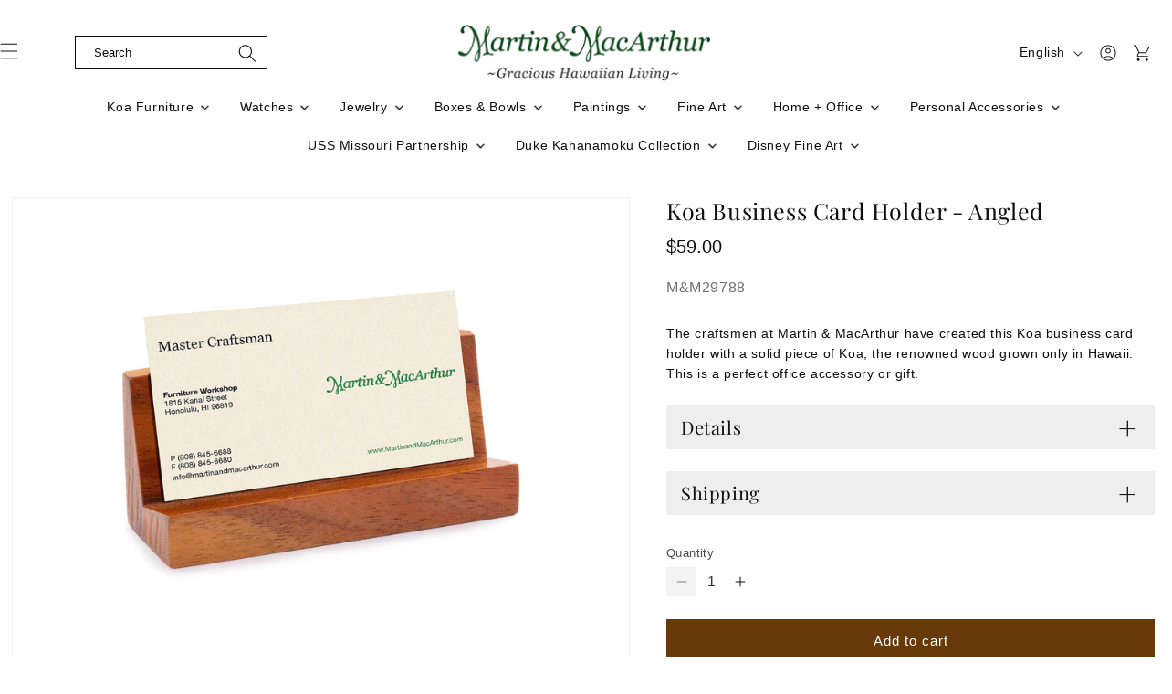

--- FILE ---
content_type: text/html; charset=utf-8
request_url: https://www.martinandmacarthur.com/products/koa-business-card-holder-angled
body_size: 65377
content:
<!doctype html>
<html class="js" lang="en">
  <head>
     <!-- Event snippet for Purchase_Test conversion page -->
<script>
  gtag('event', 'conversion', {
      'send_to': 'AW-10802481911/Ht5TCPW7s6gaEPeVg58o',
      'value': 1.0,
      'currency': 'USD',
      'transaction_id': ''
  });
</script>
  <meta name="google-site-verification" content="qNddafXQnYsaw550gW0mXZcg3oR4sL1yDpQo6zxAFNI" />
  <meta name="google-site-verification" content="_KGnXW2pNV0Pyj-pv8Yspm15RvsKyEVC0ZFPNswm71w" />
  <!-- Google Tag Manager -->
<script>(function(w,d,s,l,i){w[l]=w[l]||[];w[l].push({'gtm.start':
new Date().getTime(),event:'gtm.js'});var f=d.getElementsByTagName(s)[0],
j=d.createElement(s),dl=l!='dataLayer'?'&l='+l:'';j.async=true;j.src=
'https://www.googletagmanager.com/gtm.js?id='+i+dl;f.parentNode.insertBefore(j,f);
})(window,document,'script','dataLayer','GTM-524D4R9D');</script>
<!-- End Google Tag Manager -->
  <meta charset="utf-8">
  <meta http-equiv="X-UA-Compatible" content="IE=edge,chrome=1">
  <meta name="viewport" content="width=device-width,initial-scale=1">
  <meta name="theme-color" content="">
  <meta name="msvalidate.01" content="C319919B4B0146E88AA644CB950F787C" />
  <meta name="google-site-verification" content="Fednv-KQHyTkPEiQsnBE3gEphZqcZxz0NcGYtl4E8E0" />
  
  <link rel="canonical" href="https://www.martinandmacarthur.com/products/koa-business-card-holder-angled" />
  
<!-- Google tag (gtag.js) -->
<script async src="https://www.googletagmanager.com/gtag/js?id=G-Z3K903GKDE"></script>
<script>
  window.dataLayer = window.dataLayer || [];
  function gtag(){dataLayer.push(arguments);}
  gtag('js', new Date());

  gtag('config', 'G-Z3K903GKDE');
</script><link rel="icon" type="image/png" href="//www.martinandmacarthur.com/cdn/shop/files/MLogoFavicon_32x32_7e1fb98f-0eda-419c-af10-ae284e40c219.jpg?crop=center&height=32&v=1742706370&width=32"><link rel="preconnect" href="https://fonts.shopifycdn.com" crossorigin><title>
      Koa Business Card Holder - Angled
 &ndash; Martin &amp; MacArthur</title>

    
      <meta name="description" content="Buy the unique Koa Business Card Holder from Martin &amp; MacArthur. Its angled design and luxurious koa wood construction add a touch of elegance to your professional space.">
    

    

<meta property="og:site_name" content="Martin &amp; MacArthur">
<meta property="og:url" content="https://www.martinandmacarthur.com/products/koa-business-card-holder-angled">
<meta property="og:title" content="Koa Business Card Holder - Angled">
<meta property="og:type" content="product">
<meta property="og:description" content="Buy the unique Koa Business Card Holder from Martin &amp; MacArthur. Its angled design and luxurious koa wood construction add a touch of elegance to your professional space."><meta property="og:image" content="http://www.martinandmacarthur.com/cdn/shop/products/M_M_29788_HEROb_Web.jpg?v=1621300284">
  <meta property="og:image:secure_url" content="https://www.martinandmacarthur.com/cdn/shop/products/M_M_29788_HEROb_Web.jpg?v=1621300284">
  <meta property="og:image:width" content="1000">
  <meta property="og:image:height" content="1124"><meta property="og:price:amount" content="59.00">
  <meta property="og:price:currency" content="USD"><meta name="twitter:site" content="@https://x.com/martinnmacarthu"><meta name="twitter:card" content="summary_large_image">
<meta name="twitter:title" content="Koa Business Card Holder - Angled">
<meta name="twitter:description" content="Buy the unique Koa Business Card Holder from Martin &amp; MacArthur. Its angled design and luxurious koa wood construction add a touch of elegance to your professional space.">


    <script src="//www.martinandmacarthur.com/cdn/shop/t/9/assets/constants.js?v=132983761750457495441742317229" defer="defer"></script>
    <script src="//www.martinandmacarthur.com/cdn/shop/t/9/assets/pubsub.js?v=25310214064522200911742317230" defer="defer"></script>
    <script src="//www.martinandmacarthur.com/cdn/shop/t/9/assets/global.js?v=184345515105158409801742317229" defer="defer"></script>
    <script src="//www.martinandmacarthur.com/cdn/shop/t/9/assets/details-disclosure.js?v=13653116266235556501742317229" defer="defer"></script>
    <script src="//www.martinandmacarthur.com/cdn/shop/t/9/assets/details-modal.js?v=25581673532751508451742317229" defer="defer"></script>
    <script src="//www.martinandmacarthur.com/cdn/shop/t/9/assets/search-form.js?v=133129549252120666541742317231" defer="defer"></script>
    <script src="//www.martinandmacarthur.com/cdn/shop/t/9/assets/custom.js?v=108080335840527928351768292157" defer="defer"></script>
    <script src="//www.martinandmacarthur.com/cdn/shop/t/9/assets/custom-menu-drawer.js?v=124367508765164371171744273115" defer="defer"></script>

    <!--Slick Library-->
    <script src="https://ajax.googleapis.com/ajax/libs/jquery/3.5.1/jquery.min.js"></script>
    <link rel="stylesheet" type="text/css" href="//cdn.jsdelivr.net/npm/slick-carousel@1.8.1/slick/slick.css"/>
    <script defer type="text/javascript" src="//cdn.jsdelivr.net/npm/slick-carousel@1.8.1/slick/slick.min.js"></script><script>window.performance && window.performance.mark && window.performance.mark('shopify.content_for_header.start');</script><meta name="google-site-verification" content="_KGnXW2pNV0Pyj-pv8Yspm15RvsKyEVC0ZFPNswm71w">
<meta id="shopify-digital-wallet" name="shopify-digital-wallet" content="/19636523/digital_wallets/dialog">
<meta name="shopify-checkout-api-token" content="b3f56d0a8f5052bc188ef559ec659202">
<meta id="in-context-paypal-metadata" data-shop-id="19636523" data-venmo-supported="true" data-environment="production" data-locale="en_US" data-paypal-v4="true" data-currency="USD">
<link rel="alternate" hreflang="x-default" href="https://www.martinandmacarthur.com/products/koa-business-card-holder-angled">
<link rel="alternate" hreflang="en" href="https://www.martinandmacarthur.com/products/koa-business-card-holder-angled">
<link rel="alternate" hreflang="ja" href="https://www.martinandmacarthur.com/ja/products/koa-business-card-holder-angled">
<link rel="alternate" hreflang="es" href="https://www.martinandmacarthur.com/es/products/koa-business-card-holder-angled">
<link rel="alternate" type="application/json+oembed" href="https://www.martinandmacarthur.com/products/koa-business-card-holder-angled.oembed">
<script async="async" src="/checkouts/internal/preloads.js?locale=en-US"></script>
<script id="shopify-features" type="application/json">{"accessToken":"b3f56d0a8f5052bc188ef559ec659202","betas":["rich-media-storefront-analytics"],"domain":"www.martinandmacarthur.com","predictiveSearch":true,"shopId":19636523,"locale":"en"}</script>
<script>var Shopify = Shopify || {};
Shopify.shop = "martin-macarthur.myshopify.com";
Shopify.locale = "en";
Shopify.currency = {"active":"USD","rate":"1.0"};
Shopify.country = "US";
Shopify.theme = {"name":"martin-macarthur Revamp[March 2025]","id":149781840111,"schema_name":"Dawn","schema_version":"15.3.0","theme_store_id":887,"role":"main"};
Shopify.theme.handle = "null";
Shopify.theme.style = {"id":null,"handle":null};
Shopify.cdnHost = "www.martinandmacarthur.com/cdn";
Shopify.routes = Shopify.routes || {};
Shopify.routes.root = "/";</script>
<script type="module">!function(o){(o.Shopify=o.Shopify||{}).modules=!0}(window);</script>
<script>!function(o){function n(){var o=[];function n(){o.push(Array.prototype.slice.apply(arguments))}return n.q=o,n}var t=o.Shopify=o.Shopify||{};t.loadFeatures=n(),t.autoloadFeatures=n()}(window);</script>
<script id="shop-js-analytics" type="application/json">{"pageType":"product"}</script>
<script defer="defer" async type="module" src="//www.martinandmacarthur.com/cdn/shopifycloud/shop-js/modules/v2/client.init-shop-cart-sync_C5BV16lS.en.esm.js"></script>
<script defer="defer" async type="module" src="//www.martinandmacarthur.com/cdn/shopifycloud/shop-js/modules/v2/chunk.common_CygWptCX.esm.js"></script>
<script type="module">
  await import("//www.martinandmacarthur.com/cdn/shopifycloud/shop-js/modules/v2/client.init-shop-cart-sync_C5BV16lS.en.esm.js");
await import("//www.martinandmacarthur.com/cdn/shopifycloud/shop-js/modules/v2/chunk.common_CygWptCX.esm.js");

  window.Shopify.SignInWithShop?.initShopCartSync?.({"fedCMEnabled":true,"windoidEnabled":true});

</script>
<script>(function() {
  var isLoaded = false;
  function asyncLoad() {
    if (isLoaded) return;
    isLoaded = true;
    var urls = ["https:\/\/formbuilder.hulkapps.com\/skeletopapp.js?shop=martin-macarthur.myshopify.com","\/\/cdn.shopify.com\/proxy\/a6db7fcbe0ebb1113ce490162a802deac7337ab3d5538635b538df78ad4ce0d4\/d31qwy1wuvutay.cloudfront.net\/req\/levar-viewer.js?shop=martin-macarthur.myshopify.com\u0026sp-cache-control=cHVibGljLCBtYXgtYWdlPTkwMA"];
    for (var i = 0; i < urls.length; i++) {
      var s = document.createElement('script');
      s.type = 'text/javascript';
      s.async = true;
      s.src = urls[i];
      var x = document.getElementsByTagName('script')[0];
      x.parentNode.insertBefore(s, x);
    }
  };
  if(window.attachEvent) {
    window.attachEvent('onload', asyncLoad);
  } else {
    window.addEventListener('load', asyncLoad, false);
  }
})();</script>
<script id="__st">var __st={"a":19636523,"offset":-36000,"reqid":"43314fe4-68dc-4dfa-9fc8-1584da460383-1768706070","pageurl":"www.martinandmacarthur.com\/products\/koa-business-card-holder-angled","u":"d27860318239","p":"product","rtyp":"product","rid":6728665628866};</script>
<script>window.ShopifyPaypalV4VisibilityTracking = true;</script>
<script id="captcha-bootstrap">!function(){'use strict';const t='contact',e='account',n='new_comment',o=[[t,t],['blogs',n],['comments',n],[t,'customer']],c=[[e,'customer_login'],[e,'guest_login'],[e,'recover_customer_password'],[e,'create_customer']],r=t=>t.map((([t,e])=>`form[action*='/${t}']:not([data-nocaptcha='true']) input[name='form_type'][value='${e}']`)).join(','),a=t=>()=>t?[...document.querySelectorAll(t)].map((t=>t.form)):[];function s(){const t=[...o],e=r(t);return a(e)}const i='password',u='form_key',d=['recaptcha-v3-token','g-recaptcha-response','h-captcha-response',i],f=()=>{try{return window.sessionStorage}catch{return}},m='__shopify_v',_=t=>t.elements[u];function p(t,e,n=!1){try{const o=window.sessionStorage,c=JSON.parse(o.getItem(e)),{data:r}=function(t){const{data:e,action:n}=t;return t[m]||n?{data:e,action:n}:{data:t,action:n}}(c);for(const[e,n]of Object.entries(r))t.elements[e]&&(t.elements[e].value=n);n&&o.removeItem(e)}catch(o){console.error('form repopulation failed',{error:o})}}const l='form_type',E='cptcha';function T(t){t.dataset[E]=!0}const w=window,h=w.document,L='Shopify',v='ce_forms',y='captcha';let A=!1;((t,e)=>{const n=(g='f06e6c50-85a8-45c8-87d0-21a2b65856fe',I='https://cdn.shopify.com/shopifycloud/storefront-forms-hcaptcha/ce_storefront_forms_captcha_hcaptcha.v1.5.2.iife.js',D={infoText:'Protected by hCaptcha',privacyText:'Privacy',termsText:'Terms'},(t,e,n)=>{const o=w[L][v],c=o.bindForm;if(c)return c(t,g,e,D).then(n);var r;o.q.push([[t,g,e,D],n]),r=I,A||(h.body.append(Object.assign(h.createElement('script'),{id:'captcha-provider',async:!0,src:r})),A=!0)});var g,I,D;w[L]=w[L]||{},w[L][v]=w[L][v]||{},w[L][v].q=[],w[L][y]=w[L][y]||{},w[L][y].protect=function(t,e){n(t,void 0,e),T(t)},Object.freeze(w[L][y]),function(t,e,n,w,h,L){const[v,y,A,g]=function(t,e,n){const i=e?o:[],u=t?c:[],d=[...i,...u],f=r(d),m=r(i),_=r(d.filter((([t,e])=>n.includes(e))));return[a(f),a(m),a(_),s()]}(w,h,L),I=t=>{const e=t.target;return e instanceof HTMLFormElement?e:e&&e.form},D=t=>v().includes(t);t.addEventListener('submit',(t=>{const e=I(t);if(!e)return;const n=D(e)&&!e.dataset.hcaptchaBound&&!e.dataset.recaptchaBound,o=_(e),c=g().includes(e)&&(!o||!o.value);(n||c)&&t.preventDefault(),c&&!n&&(function(t){try{if(!f())return;!function(t){const e=f();if(!e)return;const n=_(t);if(!n)return;const o=n.value;o&&e.removeItem(o)}(t);const e=Array.from(Array(32),(()=>Math.random().toString(36)[2])).join('');!function(t,e){_(t)||t.append(Object.assign(document.createElement('input'),{type:'hidden',name:u})),t.elements[u].value=e}(t,e),function(t,e){const n=f();if(!n)return;const o=[...t.querySelectorAll(`input[type='${i}']`)].map((({name:t})=>t)),c=[...d,...o],r={};for(const[a,s]of new FormData(t).entries())c.includes(a)||(r[a]=s);n.setItem(e,JSON.stringify({[m]:1,action:t.action,data:r}))}(t,e)}catch(e){console.error('failed to persist form',e)}}(e),e.submit())}));const S=(t,e)=>{t&&!t.dataset[E]&&(n(t,e.some((e=>e===t))),T(t))};for(const o of['focusin','change'])t.addEventListener(o,(t=>{const e=I(t);D(e)&&S(e,y())}));const B=e.get('form_key'),M=e.get(l),P=B&&M;t.addEventListener('DOMContentLoaded',(()=>{const t=y();if(P)for(const e of t)e.elements[l].value===M&&p(e,B);[...new Set([...A(),...v().filter((t=>'true'===t.dataset.shopifyCaptcha))])].forEach((e=>S(e,t)))}))}(h,new URLSearchParams(w.location.search),n,t,e,['guest_login'])})(!0,!0)}();</script>
<script integrity="sha256-4kQ18oKyAcykRKYeNunJcIwy7WH5gtpwJnB7kiuLZ1E=" data-source-attribution="shopify.loadfeatures" defer="defer" src="//www.martinandmacarthur.com/cdn/shopifycloud/storefront/assets/storefront/load_feature-a0a9edcb.js" crossorigin="anonymous"></script>
<script data-source-attribution="shopify.dynamic_checkout.dynamic.init">var Shopify=Shopify||{};Shopify.PaymentButton=Shopify.PaymentButton||{isStorefrontPortableWallets:!0,init:function(){window.Shopify.PaymentButton.init=function(){};var t=document.createElement("script");t.src="https://www.martinandmacarthur.com/cdn/shopifycloud/portable-wallets/latest/portable-wallets.en.js",t.type="module",document.head.appendChild(t)}};
</script>
<script data-source-attribution="shopify.dynamic_checkout.buyer_consent">
  function portableWalletsHideBuyerConsent(e){var t=document.getElementById("shopify-buyer-consent"),n=document.getElementById("shopify-subscription-policy-button");t&&n&&(t.classList.add("hidden"),t.setAttribute("aria-hidden","true"),n.removeEventListener("click",e))}function portableWalletsShowBuyerConsent(e){var t=document.getElementById("shopify-buyer-consent"),n=document.getElementById("shopify-subscription-policy-button");t&&n&&(t.classList.remove("hidden"),t.removeAttribute("aria-hidden"),n.addEventListener("click",e))}window.Shopify?.PaymentButton&&(window.Shopify.PaymentButton.hideBuyerConsent=portableWalletsHideBuyerConsent,window.Shopify.PaymentButton.showBuyerConsent=portableWalletsShowBuyerConsent);
</script>
<script data-source-attribution="shopify.dynamic_checkout.cart.bootstrap">document.addEventListener("DOMContentLoaded",(function(){function t(){return document.querySelector("shopify-accelerated-checkout-cart, shopify-accelerated-checkout")}if(t())Shopify.PaymentButton.init();else{new MutationObserver((function(e,n){t()&&(Shopify.PaymentButton.init(),n.disconnect())})).observe(document.body,{childList:!0,subtree:!0})}}));
</script>
<link id="shopify-accelerated-checkout-styles" rel="stylesheet" media="screen" href="https://www.martinandmacarthur.com/cdn/shopifycloud/portable-wallets/latest/accelerated-checkout-backwards-compat.css" crossorigin="anonymous">
<style id="shopify-accelerated-checkout-cart">
        #shopify-buyer-consent {
  margin-top: 1em;
  display: inline-block;
  width: 100%;
}

#shopify-buyer-consent.hidden {
  display: none;
}

#shopify-subscription-policy-button {
  background: none;
  border: none;
  padding: 0;
  text-decoration: underline;
  font-size: inherit;
  cursor: pointer;
}

#shopify-subscription-policy-button::before {
  box-shadow: none;
}

      </style>
<script id="sections-script" data-sections="header" defer="defer" src="//www.martinandmacarthur.com/cdn/shop/t/9/compiled_assets/scripts.js?v=11591"></script>
<script>window.performance && window.performance.mark && window.performance.mark('shopify.content_for_header.end');</script>


    <style data-shopify>
      
      
      
      
      @font-face {
  font-family: "Playfair Display";
  font-weight: 400;
  font-style: normal;
  font-display: swap;
  src: url("//www.martinandmacarthur.com/cdn/fonts/playfair_display/playfairdisplay_n4.9980f3e16959dc89137cc1369bfc3ae98af1deb9.woff2") format("woff2"),
       url("//www.martinandmacarthur.com/cdn/fonts/playfair_display/playfairdisplay_n4.c562b7c8e5637886a811d2a017f9e023166064ee.woff") format("woff");
}


      
        :root,
        .color-scheme-1 {
          --color-background: 255,255,255;
        
          --gradient-background: #ffffff;
        

        

        --color-foreground: 14,14,14;
        --color-background-contrast: 191,191,191;
        --color-shadow: 14,14,14;
        --color-button: 14,14,14;
        --color-button-text: 255,255,255;
        --color-secondary-button: 255,255,255;
        --color-secondary-button-text: 14,14,14;
        --color-link: 14,14,14;
        --color-badge-foreground: 14,14,14;
        --color-badge-background: 255,255,255;
        --color-badge-border: 14,14,14;
        --payment-terms-background-color: rgb(255 255 255);
      }
      
        
        .color-scheme-2 {
          --color-background: 0,0,0;
        
          --gradient-background: rgba(0,0,0,0);
        

        

        --color-foreground: 14,14,14;
        --color-background-contrast: 128,128,128;
        --color-shadow: 255,255,255;
        --color-button: 255,255,255;
        --color-button-text: 255,255,255;
        --color-secondary-button: 0,0,0;
        --color-secondary-button-text: 255,255,255;
        --color-link: 255,255,255;
        --color-badge-foreground: 14,14,14;
        --color-badge-background: 0,0,0;
        --color-badge-border: 14,14,14;
        --payment-terms-background-color: rgb(0 0 0);
      }
      
        
        .color-scheme-3 {
          --color-background: 104,58,9;
        
          --gradient-background: #683a09;
        

        

        --color-foreground: 255,255,255;
        --color-background-contrast: 0,0,0;
        --color-shadow: 18,18,18;
        --color-button: 255,255,255;
        --color-button-text: 0,0,0;
        --color-secondary-button: 104,58,9;
        --color-secondary-button-text: 255,255,255;
        --color-link: 255,255,255;
        --color-badge-foreground: 255,255,255;
        --color-badge-background: 104,58,9;
        --color-badge-border: 255,255,255;
        --payment-terms-background-color: rgb(104 58 9);
      }
      
        
        .color-scheme-4 {
          --color-background: 18,18,18;
        
          --gradient-background: #121212;
        

        

        --color-foreground: 255,255,255;
        --color-background-contrast: 146,146,146;
        --color-shadow: 18,18,18;
        --color-button: 255,255,255;
        --color-button-text: 18,18,18;
        --color-secondary-button: 18,18,18;
        --color-secondary-button-text: 255,255,255;
        --color-link: 255,255,255;
        --color-badge-foreground: 255,255,255;
        --color-badge-background: 18,18,18;
        --color-badge-border: 255,255,255;
        --payment-terms-background-color: rgb(18 18 18);
      }
      
        
        .color-scheme-5 {
          --color-background: 51,79,180;
        
          --gradient-background: #334fb4;
        

        

        --color-foreground: 255,255,255;
        --color-background-contrast: 23,35,81;
        --color-shadow: 18,18,18;
        --color-button: 255,255,255;
        --color-button-text: 51,79,180;
        --color-secondary-button: 51,79,180;
        --color-secondary-button-text: 255,255,255;
        --color-link: 255,255,255;
        --color-badge-foreground: 255,255,255;
        --color-badge-background: 51,79,180;
        --color-badge-border: 255,255,255;
        --payment-terms-background-color: rgb(51 79 180);
      }
      

      body, .color-scheme-1, .color-scheme-2, .color-scheme-3, .color-scheme-4, .color-scheme-5 {
        color: rgba(var(--color-foreground), 0.75);
        background-color: rgb(var(--color-background));
      }

      :root {
        --font-body-family: Helvetica, Arial, sans-serif;
        --font-body-style: normal;
        --font-body-weight: 400;
        --font-body-weight-bold: 700;

        --font-heading-family: "Playfair Display", serif;
        --font-heading-style: normal;
        --font-heading-weight: 400;

        --font-body-scale: 1.0;
        --font-heading-scale: 1.0;

        --media-padding: px;
        --media-border-opacity: 0.05;
        --media-border-width: 1px;
        --media-radius: 0px;
        --media-shadow-opacity: 0.0;
        --media-shadow-horizontal-offset: 0px;
        --media-shadow-vertical-offset: 4px;
        --media-shadow-blur-radius: 5px;
        --media-shadow-visible: 0;

        --page-width: 100rem;
        --page-width-margin: 0rem;

        --product-card-image-padding: 0.0rem;
        --product-card-corner-radius: 0.0rem;
        --product-card-text-alignment: left;
        --product-card-border-width: 0.0rem;
        --product-card-border-opacity: 0.1;
        --product-card-shadow-opacity: 0.0;
        --product-card-shadow-visible: 0;
        --product-card-shadow-horizontal-offset: 0.0rem;
        --product-card-shadow-vertical-offset: 0.4rem;
        --product-card-shadow-blur-radius: 0.5rem;

        --collection-card-image-padding: 0.0rem;
        --collection-card-corner-radius: 0.0rem;
        --collection-card-text-alignment: left;
        --collection-card-border-width: 0.0rem;
        --collection-card-border-opacity: 0.1;
        --collection-card-shadow-opacity: 0.0;
        --collection-card-shadow-visible: 0;
        --collection-card-shadow-horizontal-offset: 0.0rem;
        --collection-card-shadow-vertical-offset: 0.4rem;
        --collection-card-shadow-blur-radius: 0.5rem;

        --blog-card-image-padding: 0.0rem;
        --blog-card-corner-radius: 0.0rem;
        --blog-card-text-alignment: left;
        --blog-card-border-width: 0.0rem;
        --blog-card-border-opacity: 0.1;
        --blog-card-shadow-opacity: 0.0;
        --blog-card-shadow-visible: 0;
        --blog-card-shadow-horizontal-offset: 0.0rem;
        --blog-card-shadow-vertical-offset: 0.4rem;
        --blog-card-shadow-blur-radius: 0.5rem;

        --badge-corner-radius: 4.0rem;

        --popup-border-width: 1px;
        --popup-border-opacity: 0.1;
        --popup-corner-radius: 0px;
        --popup-shadow-opacity: 0.05;
        --popup-shadow-horizontal-offset: 0px;
        --popup-shadow-vertical-offset: 4px;
        --popup-shadow-blur-radius: 5px;

        --drawer-border-width: 1px;
        --drawer-border-opacity: 0.1;
        --drawer-shadow-opacity: 0.0;
        --drawer-shadow-horizontal-offset: 0px;
        --drawer-shadow-vertical-offset: 4px;
        --drawer-shadow-blur-radius: 5px;

        --spacing-sections-desktop: 0px;
        --spacing-sections-mobile: 0px;

        --grid-desktop-vertical-spacing: 20px;
        --grid-desktop-horizontal-spacing: 4px;
        --grid-mobile-vertical-spacing: 10px;
        --grid-mobile-horizontal-spacing: 2px;

        --text-boxes-border-opacity: 0.1;
        --text-boxes-border-width: 0px;
        --text-boxes-radius: 0px;
        --text-boxes-shadow-opacity: 0.0;
        --text-boxes-shadow-visible: 0;
        --text-boxes-shadow-horizontal-offset: 0px;
        --text-boxes-shadow-vertical-offset: 4px;
        --text-boxes-shadow-blur-radius: 5px;

        --buttons-radius: 0px;
        --buttons-radius-outset: 0px;
        --buttons-border-width: 1px;
        --buttons-border-opacity: 1.0;
        --buttons-shadow-opacity: 0.0;
        --buttons-shadow-visible: 0;
        --buttons-shadow-horizontal-offset: 0px;
        --buttons-shadow-vertical-offset: 4px;
        --buttons-shadow-blur-radius: 5px;
        --buttons-border-offset: 0px;

        --inputs-radius: 0px;
        --inputs-border-width: 1px;
        --inputs-border-opacity: 0.55;
        --inputs-shadow-opacity: 0.0;
        --inputs-shadow-horizontal-offset: 0px;
        --inputs-margin-offset: 0px;
        --inputs-shadow-vertical-offset: 4px;
        --inputs-shadow-blur-radius: 5px;
        --inputs-radius-outset: 0px;

        --variant-pills-radius: 40px;
        --variant-pills-border-width: 1px;
        --variant-pills-border-opacity: 0.55;
        --variant-pills-shadow-opacity: 0.0;
        --variant-pills-shadow-horizontal-offset: 0px;
        --variant-pills-shadow-vertical-offset: 4px;
        --variant-pills-shadow-blur-radius: 5px;
      }

      *,
      *::before,
      *::after {
        box-sizing: inherit;
      }

      html {
        box-sizing: border-box;
        font-size: calc(var(--font-body-scale) * 62.5%);
        height: 100%;
      }

      body {
        display: grid;
        grid-template-rows: auto auto 1fr auto;
        grid-template-columns: 100%;
        min-height: 100%;
        margin: 0;
        font-size: 1.5rem;
        letter-spacing: 0.06rem;
        line-height: calc(1 + 0.8 / var(--font-body-scale));
        font-family: var(--font-body-family);
        font-style: var(--font-body-style);
        font-weight: var(--font-body-weight);
      }

      @media screen and (min-width: 750px) {
        body {
          font-size: 1.6rem;
        }
      }
      .custom-menu-drawer {display: none;}
    </style>

    <link href="//www.martinandmacarthur.com/cdn/shop/t/9/assets/base.css?v=85231166067416338351761638820" rel="stylesheet" type="text/css" media="all" />
    <link rel="stylesheet" href="//www.martinandmacarthur.com/cdn/shop/t/9/assets/component-cart-items.css?v=123238115697927560811742317229" media="print" onload="this.media='all'">
    <link rel="stylesheet" href="//www.martinandmacarthur.com/cdn/shop/t/9/assets/component-menu-drawer.css?v=160230381995185312881744275752" media="print" onload="this.media='all'">
    <link href="//www.martinandmacarthur.com/cdn/shop/t/9/assets/custom.css?v=105740935003445222281768573089" rel="stylesheet" type="text/css" media="all" />
<link href="//www.martinandmacarthur.com/cdn/shop/t/9/assets/component-cart-drawer.css?v=112801333748515159671742317229" rel="stylesheet" type="text/css" media="all" />
      <link href="//www.martinandmacarthur.com/cdn/shop/t/9/assets/component-cart.css?v=164708765130180853531742317229" rel="stylesheet" type="text/css" media="all" />
      <link href="//www.martinandmacarthur.com/cdn/shop/t/9/assets/component-totals.css?v=15906652033866631521742317229" rel="stylesheet" type="text/css" media="all" />
      <link href="//www.martinandmacarthur.com/cdn/shop/t/9/assets/component-price.css?v=70172745017360139101742317229" rel="stylesheet" type="text/css" media="all" />
      <link href="//www.martinandmacarthur.com/cdn/shop/t/9/assets/component-discounts.css?v=152760482443307489271742317229" rel="stylesheet" type="text/css" media="all" />

      <link rel="preload" as="font" href="//www.martinandmacarthur.com/cdn/fonts/playfair_display/playfairdisplay_n4.9980f3e16959dc89137cc1369bfc3ae98af1deb9.woff2" type="font/woff2" crossorigin>
      
<link href="//www.martinandmacarthur.com/cdn/shop/t/9/assets/component-localization-form.css?v=86085889421858004301768464233" rel="stylesheet" type="text/css" media="all" />
      <script src="//www.martinandmacarthur.com/cdn/shop/t/9/assets/localization-form.js?v=144176611646395275351742317230" defer="defer"></script><link
        rel="stylesheet"
        href="//www.martinandmacarthur.com/cdn/shop/t/9/assets/component-predictive-search.css?v=118923337488134913561742317229"
        media="print"
        onload="this.media='all'"
      ><script>
      if (Shopify.designMode) {
        document.documentElement.classList.add('shopify-design-mode');
      }
    </script>

     <script type="application/ld+json">
{
  "@context": "https://schema.org",
  "@type": "Store",
  "name": "Martin & MacArthur",
  "image": "https://www.martinandmacarthur.com/cdn/shop/files/M_M_Gracious_Rasterized_360x.jpg?v=1634761463",
  "url": "https://www.martinandmacarthur.com/",
  "email": "info@martinandmacarthur.com",
  "description": "We are the premier gallery of fine craftsmen of Hawaii specializing in magnificent Koa furniture and elegant home accessories to enhance gracious Hawaiian living. Our collection includes Koa watches, Koa Eternity rings, Koa jewelry boxes, Sculptures, Hawaiian feather lei, Hawaiian weapons, Hawaiian jewelry, and fine art by renowned Hawaii artists. Through over six decades, we are dedicated to supporting Hawaii craftsmen and artists, as well as the Koa industry of Hawaii.  Come join us in honoring Hawaiian heritage with our handcrafted treasures.",
  "telephone": [
    "(808) 845-6688",
    "(808) 886-0696",
    "(808) 977-7754",
    "(808) 240-1237",
    "(808) 866-5491",
    "(808) 891-8844",
    "(808) 784-3041",
    "(808) 380-5747",
    "(808) 376-7571",
    "(808) 792-1140",
    "(808) 941-0074",
    "(808) 922-0021"
  ],
  "address": [
    {
      "@type": "PostalAddress",
      "streetAddress": "1815 Kahai St,",
      "addressLocality": "Honolulu",
      "addressRegion": "HI",
      "postalCode": "96819",
      "addressCountry": "United States"
    },
    {
      "@type": "PostalAddress",
      "streetAddress": "250 Waikoloa Beach Drive # B6",
      "addressLocality": "Waikoloa",
      "addressRegion": "HI",
      "postalCode": "96738",
      "addressCountry": "United States"
    },
    {
      "@type": "PostalAddress",
      "streetAddress": "2829 Ala Kalanikaumaka Road, E127",
      "addressLocality": "Koloa",
      "addressRegion": "HI",
      "postalCode": "96756",
      "addressCountry": "United States"
    },
    {
      "@type": "PostalAddress",
      "streetAddress": "1571 Poipu Road, Shop #12",
      "addressLocality": "Koloa",
      "addressRegion": "HI",
      "postalCode": "96756",
      "addressCountry": "United States"
    },
    {
      "@type": "PostalAddress",
      "streetAddress": "2435 Ka'anapali Pkwy G1",
      "addressLocality": "Lahaina",
      "addressRegion": "HI",
      "postalCode": "96761",
      "addressCountry": "United States"
    },
    {
      "@type": "PostalAddress",
      "streetAddress": "3750 Wailea Alanui Drive",
      "addressLocality": "Wailea",
      "addressRegion": "HI",
      "postalCode": "96753",
      "addressCountry": "United States"
    },
    {
      "@type": "PostalAddress",
      "streetAddress": "2330 Kalakaua Ave, #145",
      "addressLocality": "Honolulu",
      "addressRegion": "HI",
      "postalCode": "96815",
      "addressCountry": "United States"
    },
    {
      "@type": "PostalAddress",
      "streetAddress": "2365 Kalakaua Ave, #2",
      "addressLocality": "Honolulu",
      "addressRegion": "HI",
      "postalCode": "96815",
      "addressCountry": "United States"
    },
    {
      "@type": "PostalAddress",
      "streetAddress": "2259 Kalakaua Avenue",
      "addressLocality": "Honolulu",
      "addressRegion": "HI",
      "postalCode": "96815",
      "addressCountry": "United States"
    },
    {
      "@type": "PostalAddress",
      "streetAddress": "2005 Kalia Road",
      "addressLocality": "Honolulu",
      "addressRegion": "HI",
      "postalCode": "96815",
      "addressCountry": "United States"
    },
    {
      "@type": "PostalAddress",
      "streetAddress": "1450 Ala Moana Blvd #2045",
      "addressLocality": "Honolulu",
      "addressRegion": "HI",
      "postalCode": "96814",
      "addressCountry": "United States"
    },
    {
      "@type": "PostalAddress",
      "streetAddress": "2255 Kalakaua Ave #14",
      "addressLocality": "Honolulu",
      "addressRegion": "HI",
      "postalCode": "96815",
      "addressCountry": "United States"
    }
  ],
  "openingHoursSpecification": {
    "@type": "OpeningHoursSpecification",
    "dayOfWeek": [
      "Monday",
      "Tuesday",
      "Wednesday",
      "Thursday",
      "Friday"
    ],
    "opens": "08:00",
    "closes": "17:00"
  },
  "sameAs": [
    "https://www.facebook.com/MartinandMacArthurHawaii",
    "https://twitter.com/martinnmacarthu",
    "https://www.instagram.com/martinandmacarthur/",
    "https://www.youtube.com/@martinandmacarthur"
  ]
}
</script>







  <!-- BEGIN app block: shopify://apps/buddha-mega-menu-navigation/blocks/megamenu/dbb4ce56-bf86-4830-9b3d-16efbef51c6f -->
<script>
        var productImageAndPrice = [],
            collectionImages = [],
            articleImages = [],
            mmLivIcons = false,
            mmFlipClock = false,
            mmFixesUseJquery = false,
            mmNumMMI = 11,
            mmSchemaTranslation = {"shopLocale":"en","enabled":true,"menuStrings":{"es":{"Koa Furniture":"Muebles Koa","Living Room":"Sala de estar","Rocking Chairs":"Mecedoras","Chairs & Benches":"Sillas y bancos","Sofas & Love Seats":"Sof\u00e1s y asientos de dos plazas","Console Cabinets":"Gabinetes de consola","Console Tables":"Mesas de consola","Side & End Tables":"Mesas auxiliares y laterales","Coffee Tables":"Mesas de caf\u00e9","Entry Tables":"Tablas de entrada","Display Cabinets":"Vitrinas","Plant Stands":"Soportes para plantas","Koa Handrails":"Pasamanos Koa","Dining Room":"Comedor","Dining Tables":"Mesas de comedor","Dining Chairs":"Sillas de comedor","Sideboards & Buffets":"Aparadores y buffets","Bedroom":"Dormitorio","Beds":"Camas","Dressers":"C\u00f3modas","Trunks":"Ba\u00f1ador","Armoires":"Armarios","High Chests":"Cofres altos","Nightstands":"Mesillas de noche","Mirrors":"Espejos","Benches":"bancos","Office":"Oficina","Desks":"Escritorios","Office Chairs":"Sillas de oficina","File Cabinets":"Archivadores","Bookcases":"Estanter\u00edas para libros","Craftsmen":"artesanos","Rock Cross Furniture":"Muebles Rock Cross","Alex Franceschini":"Alex Franceschini","Seth Greene":"Seth Greene","Matthew Lund":"Matthew Lund","Paul Schurch":"Pablo Schurch","Mats Fogelvik":"Mats Fogelvik","Lighting":"Iluminaci\u00f3n","Art Lamps":"L\u00e1mparas de arte","Koa  Desk Lamps":"L\u00e1mparas de escritorio Koa","Koa Floor Lamps":"L\u00e1mparas de pie Koa","Watches":"Relojes","Koa Wood Watches":"Relojes de madera de koa","USSM Teak Watches":"Relojes USSM Teak","Exotic Wood Watches":"Relojes de madera ex\u00f3tica","Hybrid Wood & Steel Watches":"Relojes h\u00edbridos de madera y acero","Jewelry":"Joyas","Fine Jewelry":"Joyer\u00eda fina","Fine Gold":"Oro fino","Casted Glass & 14k Gold":"Vidrio fundido y oro de 14k","Tahitian Pearls":"Perlas de Tahit\u00ed","Fine Cloisonne\u00b4":"Cloisonn\u00e9 fino","22k Gold Leaf Art Jewelry":"Joyer\u00eda art\u00edstica con hoja de oro de 22 quilates","Sterling Silver, Modern":"Plata de ley moderna","Sterling Silver, Heritage":"Plata de ley, herencia","Cut Shells":"Conchas cortadas","Gemstone Jewelry":"Joyas de piedras preciosas","Bobby D":"Bobby D","Galit":"Galit","Fashion Jewelry":"Joyer\u00eda de moda","Koa Jewelry":"Joyas de koa","Flower Jewelry":"Joyas de flores","Necklaces & Pendants":"Collares y colgantes","Earrings":"Pendientes","Bracelets":"Esposas","Rings":"Anillos","Koa Eternity Bands":"Bandas de eternidad de Koa","Men's Collection":"Colecci\u00f3n de hombre","Cuff Links":"Gemelos","Cuffs & Bracelets":"Pu\u00f1os y pulseras","Fishhook Pendants":"Colgantes de anzuelo","Metals":"Rieles","Boxes & Bowls":"Cajas y cuencos","Boxes":"Cajas","Shop All Boxes":"Comprar todas las cajas","Martin & MacArthur Boxes":"Cajas Martin & MacArthur","Music Boxes":"Cajas de m\u00fasica","Humidors":"Humidores","Roy Tsumoto":"Roy Tsumoto","Jonathan Kinsey":"Jonathan Kinsey","Rich Ransom":"Rich Ransom","Bowls & Platters":"Cuencos y platos","Shop All Bowls":"Comprar todos los cuencos","Patrick & Peggy Bookey":"Patrick y Peggy Bookey","Gene Buscher":"Gene Buscher","Francisco Clemente":"Francisco Clemente","Andy DiPietro":"Andy DiPietro","Aaron Hammer":"Aar\u00f3n Hammer","Ralph Michaelis":"Ralph Michaelis","Wayne Omura":"Wayne Omura","Gregg Smith":"Gregg Smith","Michael Patrick Smith":"Michael Patrick Smith","Mark & Karen Stebbins":"Mark y Karen Stebbins","Dan Stevenson":"Dan Stevenson","Rob Woodward":"Rob Woodward","Paintings":"Pinturas","Artists (A-L)":"Artistas (AL)","Sibet Alspaugh":"Sibet Alspaugh","Kirk Boes":"Kirk Boes","Heather Brown":"Heather Brown","Mark Brown":"Mark Brown","Michael Clements":"Michael Clements","Roman Czerwinski":"Roman Czerwinski","Disney Fine Art in Hawaii":"Bellas artes de Disney en Haw\u00e1i","George Eguchi":"George Eguchi","Edyta Franczak":"Edyta Franczak","Phillip Gagnon":"Phillip Gagnon","Walfrido Garcia":"Walfrido Garc\u00eda","Rodel Gonzalez":"Rodel Gonz\u00e1lez","Sarah Houglum":"Sarah Houglum","Rob Kaz":"Rob Kaz","Brandon Kralik":"Brandon Kralik","Seung Lee":"Seung Lee","Deb Lynch":"Deb Lynch","Artists (M-Z)":"Artistas (MZ)","Eva Makk":"Eva Makk","TJ Matousek":"T. J. Matousek","Kim McDonald":"Kim McDonald","Laurie Miller":"Laurie Miller","Naia Nakai":"Naia Nakai","Michael Powell":"Michael Powell","Michael Provenza":"Michael Provenza","Josh Serafin":"Josh Seraf\u00edn","Christian Snedeker":"Christian Snedeker","Tagami & Powell":"Tagami y Powell","Helen Turner":"Helen Turner","Laura Wiens":"Laura Wiens","Hawaii Travel Art Posters":"Carteles de arte de viajes a Haw\u00e1i","All Islands":"Todas las islas","Oahu":"Oahu","Maui":"Maui","Kauai":"Kauai","Big Island":"Isla Grande","Fine Art":"Bellas Artes","Wood Sculptures":"Esculturas de madera","Shop All Wood Sculptures":"Comprar todas las esculturas de madera","Craig Nichols":"Craig Nichols","Chris Cantwell":"Chris Cantwell","Rock Cross":"Cruz de roca","Glass Sculptures":"Esculturas de vidrio","Shop All Glass Sculptures":"Comprar todas las esculturas de vidrio","Karen Ehart":"Karen Ehart","Marian Fieldson":"Marian Fieldson","James Graper":"James Graper","Daniel Moe":"Daniel Moe","Caleb Nichols":"Caleb Nichols","Luke Olsen":"Luke Olsen","Roger Pawley":"Roger Pawley","Ben Silver":"Ben Silver","Jonathan Swanz":"Jonathan Swanz","Bronze Sculptures":"Esculturas de bronce","Shop All Bronze Sculptures":"Comprar todas las esculturas de bronce","Chris Barela":"Chris Barela","Tim Cotterill":"Tim Cotterill","Kim Duffett":"Kim Duffett","Marty Goldstein":"Marty Goldstein","Jose Munoz":"Jos\u00e9 Mu\u00f1oz","Feather Lei":"Lei de plumas","Boris Huang":"Boris Huang","Museum Collection by Boris Huang":"Colecci\u00f3n del museo de Boris Huang","Hawaii Travel Poster Art":"Arte de p\u00f3ster de viajes de Haw\u00e1i","Mugs":"Tazas","Coasters":"Posavasos","Collections":"Colecciones","Hawaii Travel Art Greeting Cards":"Tarjetas de felicitaci\u00f3n con arte de viaje a Haw\u00e1i","Photography":"Fotograf\u00eda","Shop All Photography":"Comprar toda la fotograf\u00eda","Andrew Shoemaker":"Andr\u00e9s Shoemaker","Don Slocum":"Don Slocum","Surfboards\/Skateboards":"Tablas de surf\/patinetas","Shop All Surfboards":"Comprar todas las tablas de surf","S. Isaac Anderson":"S. Isaac Anderson","Zoe Babits":"Zoe Babits","Julie Sobolewski":"Julie Sobolewski","Leleo Kinimaka":"Leleo Kinimaka","Kimberly Lee":"Kimberly Lee","Koa-Resin Skateboards":"Patinetas de resina de koa","Canoes":"Canoas","Shop All Koa Canoes":"Comprar todas las canoas Koa","Bill Coultier":"Bill Coultier","Greg Eaves":"Greg Eaves","Francis Pimmel":"Francis Pimmel","Greg Scott":"Greg Scott","Paddles, Islands & Weapons":"Remos, islas y armas","Home + Office":"Hogar + Oficina","Decor":"Decoraci\u00f3n","Platters":"Platos","Wall Decor":"Decoraci\u00f3n de pared","Area Rugs":"Alfombras de \u00e1rea","Ornaments":"Adornos","Table Top Displays":"Exhibidores de mesa","Koa Table & Desk Lamps":"L\u00e1mparas de mesa y escritorio Koa","Office Accessories":"Accesorios de oficina","Koa Pens":"Bol\u00edgrafos Koa","Koa Clocks":"Relojes Koa","Koa Frames":"Marcos de Koa","Bookmarks":"Marcadores","Greeting Cards":"Tarjetas de felicitaci\u00f3n","Desk Accents":"Acentos de escritorio","Mobile Phone Chairs":"Sillas para tel\u00e9fonos m\u00f3viles","Business Card Cases":"Estuches para tarjetas de presentaci\u00f3n","Dining & Entertaining":"Restaurantes y entretenimiento","Etched Glasses":"Gafas grabadas","Wine Stoppers & Stands":"Tapones y soportes para vino","Koa Coasters":"Posavasos Koa","Art Mugs & Coasters":"Tazas y posavasos art\u00edsticos","Table Linens":"Manteler\u00eda","Pepper Grinders & Accessories":"Molinillos de pimienta y accesorios","Serving Trays & Boards":"Bandejas y tablas para servir","Bad Ass Coffee of Hawaii":"El mejor caf\u00e9 de Haw\u00e1i","Glass Platters":"Platos de vidrio","Puzzles & Games":"Rompecabezas y juegos","Personal Accessories":"Accesorios personales","Tech Gear":"Equipo tecnol\u00f3gico","Mobile Phone Stands":"Soportes para tel\u00e9fonos m\u00f3viles","Carry":"Llevar","Wood Handbags":"Bolsos de madera","Keyrings":"llaveros","Business Card  Cases":"Estuches para tarjetas de presentaci\u00f3n","Money Clips":"Clips para billetes","Wellness":"Bienestar","Shaving":"Afeitado","Koa Walking Canes":"Bastones de Koa","USS Missouri Partnership":"Asociaci\u00f3n con el USS Missouri","About":"Acerca de","Partnership Story":"Historia de asociaci\u00f3n","Shop  All USSM Products":"Comprar todos los productos USSM","The Day Japan Surrendered, Ending WWII":"El d\u00eda en que Jap\u00f3n se rindi\u00f3 y puso fin a la Segunda Guerra Mundial","USS Missouri Deck Restoration":"Restauraci\u00f3n de la cubierta del USS Missouri","USS Missouri Teak Boxes":"Cajas de teca del USS Missouri","Shop all Teak Boxes":"Comprar todas las cajas de teca","USSM Teak Box, Medium":"Caja de teca USSM, mediana","USSM Teak Box, Small":"Caja de teca USSM, peque\u00f1a","USSM Teak Music Box - America the Beautiful":"Caja de m\u00fasica de teca USSM - Am\u00e9rica la hermosa","USSM Teak Music Box - Anchors Aweigh":"Caja de m\u00fasica de teca USSM - Levantando anclas","USSM Teak Music Box - God Bless America":"Caja de m\u00fasica de teca USSM - Dios bendiga a Am\u00e9rica","USS Missouri Teak Jewelry":"Joyas de teca del USS Missouri","USSM Teak Hook Pendants":"Colgantes de gancho de teca USSM","Teak Desk Accessories":"Accesorios de escritorio de teca","Shop All USSM Desk Accessories":"Comprar todos los accesorios de escritorio USSM","USSM Teak Challenge Coin":"Moneda del Desaf\u00edo USSM Teak","USSM Solid Teak Plank":"Tabl\u00f3n de teca maciza USSM","USSM Teak Clocks":"Relojes de teca USSM","USSM Teak Mobile Phone Chair":"Silla para tel\u00e9fono m\u00f3vil de teca USSM","USSM Teak Business Card Cases":"Estuches para tarjetas de visita de teca USSM","USSM Teak Money Clip":"Clip para billetes de teca del USSM","USSM Teak Key Rings":"Llaveros de teca del USSM","USSM Teak Bookmarks":"Marcadores de teca del USSM","USS Missouri Teak Pens":"Corrales de teca del USS Missouri","USSM Teak Pens":"Bol\u00edgrafos de teca USSM","Teak Frames  & Ornaments":"Marcos y adornos de teca","USSM Teak Frames":"Marcos de teca USSM","USSM Teak Ornaments":"Adornos de teca del USSM","Teak Dining  Accessories":"Accesorios de comedor de teca","USSM Teak Coasters":"Posavasos de teca del USSM","Memorial":"Memorial","USSM Teak Memorial Flag Cases":"Estuches conmemorativos de teca del USSM","Duke Kahanamoku Collection":"Colecci\u00f3n Duke Kahanamoku","Duke Desk Accessories":"Accesorios de escritorio Duke","Duke Coasters":"Posavasos Duke","Duke Fragrance":"Fragancia Duke","Duke Koa Serving Boards":"Tablas de servir Duke Koa","Disney Fine Art":"Bellas artes de Disney","Trevor Carlton":"Trevor Carlton","James Coleman":"James Coleman","Jared Franco":"Jared Franco","Stephen Fishwick":"Stephen Fishwick","Manuel Hernandez":"Manuel Hern\u00e1ndez","Rob kaz":"Rob Kaz","Denyse Klette":"Denyse Klette","Trevor Mezak":"Trevor Mezak","Tim Rogerson":"Tim Rogerson","Irene Sheri":"Irene Sheri","Michelle St. Laurent":"Michelle St. Laurent","Jim Warren":"Jim Warren"},"ja":{"Koa Furniture":"\u30b3\u30a2\u5bb6\u5177","Living Room":"\u30ea\u30d3\u30f3\u30b0\u30eb\u30fc\u30e0","Rocking Chairs":"\u30ed\u30c3\u30ad\u30f3\u30b0\u30c1\u30a7\u30a2","Chairs & Benches":"\u6905\u5b50\u3068\u30d9\u30f3\u30c1","Sofas & Love Seats":"\u30bd\u30d5\u30a1\u3068\u30e9\u30d6\u30b7\u30fc\u30c8","Console Cabinets":"\u30b3\u30f3\u30bd\u30fc\u30eb\u30ad\u30e3\u30d3\u30cd\u30c3\u30c8","Console Tables":"\u30b3\u30f3\u30bd\u30fc\u30eb\u30c6\u30fc\u30d6\u30eb","Side & End Tables":"\u30b5\u30a4\u30c9\u30c6\u30fc\u30d6\u30eb\u3068\u30a8\u30f3\u30c9\u30c6\u30fc\u30d6\u30eb","Coffee Tables":"\u30b3\u30fc\u30d2\u30fc\u30c6\u30fc\u30d6\u30eb","Entry Tables":"\u30a8\u30f3\u30c8\u30ea\u30fc\u30c6\u30fc\u30d6\u30eb","Display Cabinets":"\u30c7\u30a3\u30b9\u30d7\u30ec\u30a4\u30ad\u30e3\u30d3\u30cd\u30c3\u30c8","Plant Stands":"\u30d7\u30e9\u30f3\u30c8\u30b9\u30bf\u30f3\u30c9","Koa Handrails":"\u30b3\u30a2\u30cf\u30f3\u30c9\u30ec\u30fc\u30eb","Dining Room":"\u30c0\u30a4\u30cb\u30f3\u30b0\u30eb\u30fc\u30e0","Dining Tables":"\u30c0\u30a4\u30cb\u30f3\u30b0\u30c6\u30fc\u30d6\u30eb","Dining Chairs":"\u30c0\u30a4\u30cb\u30f3\u30b0\u30c1\u30a7\u30a2","Sideboards & Buffets":"\u30b5\u30a4\u30c9\u30dc\u30fc\u30c9\u3068\u30d3\u30e5\u30c3\u30d5\u30a7","Bedroom":"\u5bdd\u5ba4","Beds":"\u30d9\u30c3\u30c9","Dressers":"\u30c9\u30ec\u30c3\u30b5\u30fc","Trunks":"\u30c8\u30e9\u30f3\u30af\u30b9","Armoires":"\u30ef\u30fc\u30c9\u30ed\u30fc\u30d6","High Chests":"\u30cf\u30a4\u30c1\u30a7\u30b9\u30c8","Nightstands":"\u30ca\u30a4\u30c8\u30b9\u30bf\u30f3\u30c9","Mirrors":"\u30df\u30e9\u30fc","Benches":"\u30d9\u30f3\u30c1","Office":"\u30aa\u30d5\u30a3\u30b9","Desks":"\u673a","Office Chairs":"\u30aa\u30d5\u30a3\u30b9\u30c1\u30a7\u30a2","File Cabinets":"\u30d5\u30a1\u30a4\u30eb\u30ad\u30e3\u30d3\u30cd\u30c3\u30c8","Bookcases":"\u672c\u68da","Craftsmen":"\u8077\u4eba","Rock Cross Furniture":"\u30ed\u30c3\u30af\u30af\u30ed\u30b9\u5bb6\u5177","Alex Franceschini":"\u30a2\u30ec\u30c3\u30af\u30b9\u30fb\u30d5\u30e9\u30f3\u30c1\u30a7\u30b9\u30ad\u30fc\u30cb","Seth Greene":"\u30bb\u30b9\u30fb\u30b0\u30ea\u30fc\u30f3","Matthew Lund":"\u30de\u30b7\u30e5\u30fc\u30fb\u30eb\u30f3\u30c9","Paul Schurch":"\u30dd\u30fc\u30eb\u30fb\u30b7\u30e5\u30eb\u30c1","Mats Fogelvik":"\u30de\u30c3\u30c4\u30fb\u30d5\u30a9\u30b2\u30eb\u30f4\u30a3\u30af","Lighting":"\u70b9\u706f","Art Lamps":"\u30a2\u30fc\u30c8\u30e9\u30f3\u30d7","Koa  Desk Lamps":"\u30b3\u30a2\u30c7\u30b9\u30af\u30e9\u30f3\u30d7","Koa Floor Lamps":"\u30b3\u30a2\u30d5\u30ed\u30a2\u30e9\u30f3\u30d7","Watches":"\u6642\u8a08","Koa Wood Watches":"\u30b3\u30a2\u30a6\u30c3\u30c9\u30a6\u30a9\u30c3\u30c1","USSM Teak Watches":"USSM\u30c1\u30fc\u30af\u30a6\u30a9\u30c3\u30c1","Exotic Wood Watches":"\u30a8\u30ad\u30be\u30c1\u30c3\u30af\u30a6\u30c3\u30c9\u30a6\u30a9\u30c3\u30c1","Hybrid Wood & Steel Watches":"\u30cf\u30a4\u30d6\u30ea\u30c3\u30c9\u30a6\u30c3\u30c9\uff06\u30b9\u30c1\u30fc\u30eb\u30a6\u30a9\u30c3\u30c1","Jewelry":"\u30b8\u30e5\u30a8\u30ea\u30fc","Fine Jewelry":"\u9ad8\u7d1a\u30b8\u30e5\u30a8\u30ea\u30fc","Fine Gold":"\u7d14\u91d1","Casted Glass & 14k Gold":"\u92f3\u9020\u30ac\u30e9\u30b9\u306814K\u30b4\u30fc\u30eb\u30c9","Tahitian Pearls":"\u30bf\u30d2\u30c1\u771f\u73e0","Fine Cloisonne\u00b4":"\u4e0a\u8cea\u306a\u4e03\u5b9d\u713c\u304d","22k Gold Leaf Art Jewelry":"22K\u30b4\u30fc\u30eb\u30c9\u30ea\u30fc\u30d5\u30a2\u30fc\u30c8\u30b8\u30e5\u30a8\u30ea\u30fc","Sterling Silver, Modern":"\u30b9\u30bf\u30fc\u30ea\u30f3\u30b0\u30b7\u30eb\u30d0\u30fc\u3001\u30e2\u30c0\u30f3","Sterling Silver, Heritage":"\u30b9\u30bf\u30fc\u30ea\u30f3\u30b0\u30b7\u30eb\u30d0\u30fc\u3001\u30d8\u30ea\u30c6\u30fc\u30b8","Cut Shells":"\u30ab\u30c3\u30c8\u30b7\u30a7\u30eb","Gemstone Jewelry":"\u5b9d\u77f3\u30b8\u30e5\u30a8\u30ea\u30fc","Bobby D":"\u30dc\u30d3\u30fcD","Galit":"\u30ac\u30ea\u30c3\u30c8","Fashion Jewelry":"\u30d5\u30a1\u30c3\u30b7\u30e7\u30f3\u30b8\u30e5\u30a8\u30ea\u30fc","Koa Jewelry":"\u30b3\u30a2\u30b8\u30e5\u30a8\u30ea\u30fc","Flower Jewelry":"\u30d5\u30e9\u30ef\u30fc\u30b8\u30e5\u30a8\u30ea\u30fc","Necklaces & Pendants":"\u30cd\u30c3\u30af\u30ec\u30b9\uff06\u30da\u30f3\u30c0\u30f3\u30c8","Earrings":"\u30a4\u30e4\u30ea\u30f3\u30b0","Bracelets":"\u30d6\u30ec\u30b9\u30ec\u30c3\u30c8","Rings":"\u30ea\u30f3\u30b0","Koa Eternity Bands":"\u30b3\u30a2\u30a8\u30bf\u30cb\u30c6\u30a3\u30d0\u30f3\u30c9","Men's Collection":"\u30e1\u30f3\u30ba\u30b3\u30ec\u30af\u30b7\u30e7\u30f3","Cuff Links":"\u30ab\u30d5\u30b9\u30dc\u30bf\u30f3","Cuffs & Bracelets":"\u30ab\u30d5\u30b9\u3068\u30d6\u30ec\u30b9\u30ec\u30c3\u30c8","Fishhook Pendants":"\u30d5\u30a3\u30c3\u30b7\u30e5\u30d5\u30c3\u30af\u30da\u30f3\u30c0\u30f3\u30c8","Metals":"\u91d1\u5c5e","Boxes & Bowls":"\u7bb1\u3068\u30dc\u30a6\u30eb","Boxes":"\u30dc\u30c3\u30af\u30b9","Shop All Boxes":"\u3059\u3079\u3066\u306e\u30dc\u30c3\u30af\u30b9\u3092\u898b\u308b","Martin & MacArthur Boxes":"\u30de\u30fc\u30c6\u30a3\u30f3\uff06\u30de\u30c3\u30ab\u30fc\u30b5\u30fc\u30dc\u30c3\u30af\u30b9","Music Boxes":"\u30aa\u30eb\u30b4\u30fc\u30eb","Humidors":"\u30d2\u30e5\u30df\u30c9\u30fc\u30eb","Roy Tsumoto":"\u30ed\u30a4\u30fb\u30c4\u30e2\u30c8","Jonathan Kinsey":"\u30b8\u30e7\u30ca\u30b5\u30f3\u30fb\u30ad\u30f3\u30b8\u30fc","Rich Ransom":"\u30ea\u30c3\u30c1\u30fb\u30e9\u30f3\u30b5\u30e0","Bowls & Platters":"\u30dc\u30a6\u30eb\u3068\u30d7\u30e9\u30c3\u30bf\u30fc","Shop All Bowls":"\u3059\u3079\u3066\u306e\u30dc\u30a6\u30eb\u3092\u898b\u308b","Patrick & Peggy Bookey":"\u30d1\u30c8\u30ea\u30c3\u30af\uff06\u30da\u30ae\u30fc\u30fb\u30d6\u30fc\u30ad\u30fc","Gene Buscher":"\u30b8\u30fc\u30f3\u30fb\u30d6\u30c3\u30b7\u30e3\u30fc","Francisco Clemente":"\u30d5\u30e9\u30f3\u30b7\u30b9\u30b3\u30fb\u30af\u30ec\u30e1\u30f3\u30c6","Andy DiPietro":"\u30a2\u30f3\u30c7\u30a3\u30fb\u30c7\u30a3\u30d4\u30a8\u30c8\u30ed","Aaron Hammer":"\u30a2\u30fc\u30ed\u30f3\u30fb\u30cf\u30de\u30fc","Ralph Michaelis":"\u30e9\u30eb\u30d5\u30fb\u30de\u30a4\u30b1\u30ea\u30b9","Wayne Omura":"\u30a6\u30a7\u30a4\u30f3\u30fb\u30aa\u30e0\u30e9","Gregg Smith":"\u30b0\u30ec\u30c3\u30b0\u30fb\u30b9\u30df\u30b9","Michael Patrick Smith":"\u30de\u30a4\u30b1\u30eb\u30fb\u30d1\u30c8\u30ea\u30c3\u30af\u30fb\u30b9\u30df\u30b9","Mark & Karen Stebbins":"\u30de\u30fc\u30af\uff06\u30ab\u30ec\u30f3\u30fb\u30b9\u30c6\u30d3\u30f3\u30ba","Dan Stevenson":"\u30c0\u30f3\u30fb\u30b9\u30c6\u30a3\u30fc\u30d6\u30f3\u30bd\u30f3","Rob Woodward":"\u30ed\u30d6\u30fb\u30a6\u30c3\u30c9\u30ef\u30fc\u30c9","Paintings":"\u7d75\u753b","Artists (A-L)":"\u30a2\u30fc\u30c6\u30a3\u30b9\u30c8\uff08AL\uff09","Sibet Alspaugh":"\u30b7\u30d9\u30c3\u30c8\u30fb\u30a2\u30eb\u30b9\u30dd\u30fc","Kirk Boes":"\u30ab\u30fc\u30af\u30fb\u30dc\u30fc\u30ba","Heather Brown":"\u30d8\u30b6\u30fc\u30fb\u30d6\u30e9\u30a6\u30f3","Mark Brown":"\u30de\u30fc\u30af\u30fb\u30d6\u30e9\u30a6\u30f3","Michael Clements":"\u30de\u30a4\u30b1\u30eb\u30fb\u30af\u30ec\u30e1\u30f3\u30c4","Roman Czerwinski":"\u30ed\u30de\u30f3\u30fb\u30c1\u30a7\u30eb\u30f4\u30a3\u30f3\u30b9\u30ad","Disney Fine Art in Hawaii":"\u30cf\u30ef\u30a4\u306e\u30c7\u30a3\u30ba\u30cb\u30fc\u30fb\u30d5\u30a1\u30a4\u30f3\u30a2\u30fc\u30c8","George Eguchi":"\u6c5f\u53e3\u30b8\u30e7\u30fc\u30b8","Edyta Franczak":"\u30a8\u30c7\u30a3\u30bf\u30fb\u30d5\u30e9\u30f3\u30c1\u30e3\u30c3\u30af","Phillip Gagnon":"\u30d5\u30a3\u30ea\u30c3\u30d7\u30fb\u30ac\u30cb\u30e7\u30f3","Walfrido Garcia":"\u30a6\u30a9\u30eb\u30d5\u30ea\u30c9\u30fb\u30ac\u30eb\u30b7\u30a2","Rodel Gonzalez":"\u30ed\u30c7\u30eb\u30fb\u30b4\u30f3\u30b6\u30ec\u30b9","Sarah Houglum":"\u30b5\u30e9\u30fb\u30db\u30b0\u30e9\u30e0","Rob Kaz":"\u30ed\u30d6\u30fb\u30ab\u30ba","Brandon Kralik":"\u30d6\u30e9\u30f3\u30c9\u30f3\u30fb\u30af\u30e9\u30ea\u30c3\u30af","Seung Lee":"\u30b9\u30f3\u30fb\u30ea\u30fc","Deb Lynch":"\u30c7\u30d6\u30fb\u30ea\u30f3\u30c1","Artists (M-Z)":"\u30a2\u30fc\u30c6\u30a3\u30b9\u30c8\uff08MZ\uff09","Eva Makk":"\u30a8\u30f4\u30a1\u30fb\u30de\u30c3\u30af","TJ Matousek":"TJ \u30de\u30c8\u30a6\u30bb\u30af","Kim McDonald":"\u30ad\u30e0\u30fb\u30de\u30af\u30c9\u30ca\u30eb\u30c9","Laurie Miller":"\u30ed\u30fc\u30ea\u30fc\u30fb\u30df\u30e9\u30fc","Naia Nakai":"\u30ca\u30a4\u30a2\u30fb\u30ca\u30ab\u30a4","Michael Powell":"\u30de\u30a4\u30b1\u30eb\u30fb\u30d1\u30a6\u30a8\u30eb","Michael Provenza":"\u30de\u30a4\u30b1\u30eb\u30fb\u30d7\u30ed\u30d9\u30f3\u30b6","Josh Serafin":"\u30b8\u30e7\u30b7\u30e5\u30fb\u30bb\u30e9\u30d5\u30a3\u30f3","Christian Snedeker":"\u30af\u30ea\u30b9\u30c1\u30e3\u30f3\u30fb\u30b9\u30cd\u30c7\u30ab\u30fc","Tagami & Powell":"\u7530\u4e0a\uff06\u30d1\u30a6\u30a8\u30eb","Helen Turner":"\u30d8\u30ec\u30f3\u30fb\u30bf\u30fc\u30ca\u30fc","Laura Wiens":"\u30ed\u30fc\u30e9\u30fb\u30a6\u30a3\u30fc\u30f3\u30ba","Hawaii Travel Art Posters":"\u30cf\u30ef\u30a4\u65c5\u884c\u30a2\u30fc\u30c8\u30dd\u30b9\u30bf\u30fc","All Islands":"\u3059\u3079\u3066\u306e\u5cf6","Oahu":"\u30aa\u30a2\u30d5\u5cf6","Maui":"\u30de\u30a6\u30a4\u5cf6","Kauai":"\u30ab\u30a6\u30a2\u30a4\u5cf6","Big Island":"\u30d3\u30c3\u30b0\u30a2\u30a4\u30e9\u30f3\u30c9","Fine Art":"\u7f8e\u8853","Wood Sculptures":"\u6728\u5f6b\u308a","Shop All Wood Sculptures":"\u3059\u3079\u3066\u306e\u6728\u5f6b\u308a\u4f5c\u54c1\u3092\u898b\u308b","Craig Nichols":"\u30af\u30ec\u30a4\u30b0\u30fb\u30cb\u30b3\u30eb\u30ba","Chris Cantwell":"\u30af\u30ea\u30b9\u30fb\u30ad\u30e3\u30f3\u30c8\u30a6\u30a7\u30eb","Rock Cross":"\u30ed\u30c3\u30af\u30af\u30ed\u30b9","Glass Sculptures":"\u30ac\u30e9\u30b9\u5f6b\u523b","Shop All Glass Sculptures":"\u3059\u3079\u3066\u306e\u30ac\u30e9\u30b9\u5f6b\u523b\u3092\u898b\u308b","Karen Ehart":"\u30ab\u30ec\u30f3\u30fb\u30a8\u30cf\u30fc\u30c8","Marian Fieldson":"\u30de\u30ea\u30a2\u30f3\u30fb\u30d5\u30a3\u30fc\u30eb\u30c9\u30bd\u30f3","James Graper":"\u30b8\u30a7\u30fc\u30e0\u30ba\u30fb\u30b0\u30ec\u30a4\u30d1\u30fc","Daniel Moe":"\u30c0\u30cb\u30a8\u30eb\u30fb\u30e2\u30fc","Caleb Nichols":"\u30ab\u30ec\u30d6\u30fb\u30cb\u30b3\u30eb\u30ba","Luke Olsen":"\u30eb\u30fc\u30af\u30fb\u30aa\u30eb\u30bb\u30f3","Roger Pawley":"\u30ed\u30b8\u30e3\u30fc\u30fb\u30dd\u30fc\u30ea\u30fc","Ben Silver":"\u30d9\u30f3\u30fb\u30b7\u30eb\u30d0\u30fc","Jonathan Swanz":"\u30b8\u30e7\u30ca\u30b5\u30f3\u30fb\u30b9\u30ef\u30f3\u30c4","Bronze Sculptures":"\u30d6\u30ed\u30f3\u30ba\u5f6b\u523b","Shop All Bronze Sculptures":"\u3059\u3079\u3066\u306e\u30d6\u30ed\u30f3\u30ba\u5f6b\u523b\u3092\u898b\u308b","Chris Barela":"\u30af\u30ea\u30b9\u30fb\u30d0\u30ec\u30e9","Tim Cotterill":"\u30c6\u30a3\u30e0\u30fb\u30b3\u30c6\u30ea\u30eb","Kim Duffett":"\u30ad\u30e0\u30fb\u30c0\u30d5\u30a7\u30c3\u30c8","Marty Goldstein":"\u30de\u30fc\u30c6\u30a3\u30fb\u30b4\u30fc\u30eb\u30c9\u30b9\u30bf\u30a4\u30f3","Jose Munoz":"\u30db\u30bb\u30fb\u30e0\u30cb\u30e7\u30b9","Feather Lei":"\u30d5\u30a7\u30b6\u30fc\u30ec\u30a4","Boris Huang":"\u30dc\u30ea\u30b9\u30fb\u30d5\u30a1\u30f3","Museum Collection by Boris Huang":"\u30dc\u30ea\u30b9\u30fb\u30db\u30a2\u30f3\u7f8e\u8853\u9928\u30b3\u30ec\u30af\u30b7\u30e7\u30f3","Hawaii Travel Poster Art":"\u30cf\u30ef\u30a4\u65c5\u884c\u30dd\u30b9\u30bf\u30fc\u30a2\u30fc\u30c8","Mugs":"\u30de\u30b0\u30ab\u30c3\u30d7","Coasters":"\u30b3\u30fc\u30b9\u30bf\u30fc","Collections":"\u30b3\u30ec\u30af\u30b7\u30e7\u30f3","Hawaii Travel Art Greeting Cards":"\u30cf\u30ef\u30a4\u65c5\u884c\u30a2\u30fc\u30c8\u30b0\u30ea\u30fc\u30c6\u30a3\u30f3\u30b0\u30ab\u30fc\u30c9","Photography":"\u5199\u771f","Shop All Photography":"\u3059\u3079\u3066\u306e\u5199\u771f\u3092\u898b\u308b","Andrew Shoemaker":"\u30a2\u30f3\u30c9\u30ea\u30e5\u30fc\u30fb\u30b7\u30e5\u30fc\u30e1\u30fc\u30ab\u30fc","Don Slocum":"\u30c9\u30f3\u30fb\u30b9\u30ed\u30fc\u30ab\u30e0","Surfboards\/Skateboards":"\u30b5\u30fc\u30d5\u30dc\u30fc\u30c9\/\u30b9\u30b1\u30fc\u30c8\u30dc\u30fc\u30c9","Shop All Surfboards":"\u3059\u3079\u3066\u306e\u30b5\u30fc\u30d5\u30dc\u30fc\u30c9\u3092\u898b\u308b","S. Isaac Anderson":"S. \u30a2\u30a4\u30b6\u30c3\u30af\u30fb\u30a2\u30f3\u30c0\u30fc\u30bd\u30f3","Zoe Babits":"\u30be\u30fc\u30a4\u30fb\u30d0\u30d3\u30c3\u30c4","Julie Sobolewski":"\u30b8\u30e5\u30ea\u30fc\u30fb\u30bd\u30dc\u30ec\u30d5\u30b9\u30ad\u30fc","Leleo Kinimaka":"\u30ec\u30ec\u30aa\u30fb\u30ad\u30cb\u30de\u30ab","Kimberly Lee":"\u30ad\u30f3\u30d0\u30ea\u30fc\u30fb\u30ea\u30fc","Koa-Resin Skateboards":"\u30b3\u30a2\u6a39\u8102\u30b9\u30b1\u30fc\u30c8\u30dc\u30fc\u30c9","Canoes":"\u30ab\u30cc\u30fc","Shop All Koa Canoes":"\u30b3\u30a2\u30ab\u30cc\u30fc\u5168\u54c1\u3092\u898b\u308b","Bill Coultier":"\u30d3\u30eb\u30fb\u30b3\u30fc\u30eb\u30c6\u30a3\u30a8","Greg Eaves":"\u30b0\u30ec\u30c3\u30b0\u30fb\u30a4\u30fc\u30d6\u30b9","Francis Pimmel":"\u30d5\u30e9\u30f3\u30b7\u30b9\u30fb\u30d4\u30e1\u30eb","Greg Scott":"\u30b0\u30ec\u30c3\u30b0\u30fb\u30b9\u30b3\u30c3\u30c8","Paddles, Islands & Weapons":"\u30d1\u30c9\u30eb\u3001\u5cf6\u3001\u6b66\u5668","Home + Office":"\u81ea\u5b85 + \u30aa\u30d5\u30a3\u30b9","Decor":"\u88c5\u98fe","Platters":"\u30d7\u30e9\u30c3\u30bf\u30fc","Wall Decor":"\u58c1\u306e\u88c5\u98fe","Area Rugs":"\u30a8\u30ea\u30a2\u30e9\u30b0","Ornaments":"\u88c5\u98fe\u54c1","Table Top Displays":"\u30c6\u30fc\u30d6\u30eb\u30c8\u30c3\u30d7\u30c7\u30a3\u30b9\u30d7\u30ec\u30a4","Koa Table & Desk Lamps":"\u30b3\u30a2\u30c6\u30fc\u30d6\u30eb\uff06\u30c7\u30b9\u30af\u30e9\u30f3\u30d7","Office Accessories":"\u30aa\u30d5\u30a3\u30b9\u30a2\u30af\u30bb\u30b5\u30ea\u30fc","Koa Pens":"\u30b3\u30a2\u30da\u30f3","Koa Clocks":"\u30b3\u30a2\u30af\u30ed\u30c3\u30af","Koa Frames":"\u30b3\u30a2\u30d5\u30ec\u30fc\u30e0","Bookmarks":"\u30d6\u30c3\u30af\u30de\u30fc\u30af","Greeting Cards":"\u30b0\u30ea\u30fc\u30c6\u30a3\u30f3\u30b0\u30ab\u30fc\u30c9","Desk Accents":"\u30c7\u30b9\u30af\u30a2\u30af\u30bb\u30f3\u30c8","Mobile Phone Chairs":"\u643a\u5e2f\u96fb\u8a71\u7528\u30c1\u30a7\u30a2","Business Card Cases":"\u540d\u523a\u30b1\u30fc\u30b9","Dining & Entertaining":"\u30c0\u30a4\u30cb\u30f3\u30b0\uff06\u30a8\u30f3\u30bf\u30fc\u30c6\u30a4\u30e1\u30f3\u30c8","Etched Glasses":"\u30a8\u30c3\u30c1\u30f3\u30b0\u30b0\u30e9\u30b9","Wine Stoppers & Stands":"\u30ef\u30a4\u30f3\u30b9\u30c8\u30c3\u30d1\u30fc\u3068\u30b9\u30bf\u30f3\u30c9","Koa Coasters":"\u30b3\u30a2\u30b3\u30fc\u30b9\u30bf\u30fc","Art Mugs & Coasters":"\u30a2\u30fc\u30c8\u30de\u30b0\u30ab\u30c3\u30d7\uff06\u30b3\u30fc\u30b9\u30bf\u30fc","Table Linens":"\u30c6\u30fc\u30d6\u30eb\u30ea\u30cd\u30f3","Pepper Grinders & Accessories":"\u30da\u30c3\u30d1\u30fc\u30b0\u30e9\u30a4\u30f3\u30c0\u30fc\u3068\u30a2\u30af\u30bb\u30b5\u30ea\u30fc","Serving Trays & Boards":"\u30b5\u30fc\u30d3\u30f3\u30b0\u30c8\u30ec\u30a4\u3068\u30dc\u30fc\u30c9","Bad Ass Coffee of Hawaii":"\u30cf\u30ef\u30a4\u306e\u30d0\u30c3\u30c9\u30a2\u30b9\u30b3\u30fc\u30d2\u30fc","Glass Platters":"\u30ac\u30e9\u30b9\u76bf","Puzzles & Games":"\u30d1\u30ba\u30eb\u3068\u30b2\u30fc\u30e0","Personal Accessories":"\u500b\u4eba\u7528\u30a2\u30af\u30bb\u30b5\u30ea\u30fc","Tech Gear":"\u30c6\u30c3\u30af\u30ae\u30a2","Mobile Phone Stands":"\u643a\u5e2f\u96fb\u8a71\u30b9\u30bf\u30f3\u30c9","Carry":"\u904b\u3076","Wood Handbags":"\u6728\u88fd\u30cf\u30f3\u30c9\u30d0\u30c3\u30b0","Keyrings":"\u30ad\u30fc\u30db\u30eb\u30c0\u30fc","Business Card  Cases":"\u540d\u523a\u30b1\u30fc\u30b9","Money Clips":"\u30de\u30cd\u30fc\u30af\u30ea\u30c3\u30d7","Wellness":"\u30a6\u30a7\u30eb\u30cd\u30b9","Shaving":"\u30b7\u30a7\u30fc\u30d3\u30f3\u30b0","Koa Walking Canes":"\u30b3\u30a2\u30a6\u30a9\u30fc\u30ad\u30f3\u30b0\u30b1\u30fc\u30f3","USS Missouri Partnership":"USS\u30df\u30ba\u30fc\u30ea\u30fb\u30d1\u30fc\u30c8\u30ca\u30fc\u30b7\u30c3\u30d7","About":"\u306b\u3064\u3044\u3066","Partnership Story":"\u30d1\u30fc\u30c8\u30ca\u30fc\u30b7\u30c3\u30d7\u30b9\u30c8\u30fc\u30ea\u30fc","Shop  All USSM Products":"USSM\u88fd\u54c1\u3092\u3059\u3079\u3066\u898b\u308b","The Day Japan Surrendered, Ending WWII":"\u65e5\u672c\u304c\u964d\u4f0f\u3057\u3001\u7b2c\u4e8c\u6b21\u4e16\u754c\u5927\u6226\u304c\u7d42\u7d50\u3057\u305f\u65e5","USS Missouri Deck Restoration":"USS\u30df\u30ba\u30fc\u30ea\u306e\u7532\u677f\u4fee\u5fa9","USS Missouri Teak Boxes":"USS\u30df\u30ba\u30fc\u30ea\u306e\u30c1\u30fc\u30af\u6750\u88fd\u30dc\u30c3\u30af\u30b9","Shop all Teak Boxes":"\u30c1\u30fc\u30af\u6750\u306e\u30dc\u30c3\u30af\u30b9\u3092\u3059\u3079\u3066\u898b\u308b","USSM Teak Box, Medium":"USSM\u30c1\u30fc\u30af\u30dc\u30c3\u30af\u30b9\u3001\u30df\u30c7\u30a3\u30a2\u30e0","USSM Teak Box, Small":"USSM\u30c1\u30fc\u30af\u30dc\u30c3\u30af\u30b9\uff08\u5c0f\uff09","USSM Teak Music Box - America the Beautiful":"USSM\u30c1\u30fc\u30af\u6750\u30aa\u30eb\u30b4\u30fc\u30eb - \u30a2\u30e1\u30ea\u30ab\u30fb\u30b6\u30fb\u30d3\u30e5\u30fc\u30c6\u30a3\u30d5\u30eb","USSM Teak Music Box - Anchors Aweigh":"USSM \u30c1\u30fc\u30af\u6750\u88fd\u30aa\u30eb\u30b4\u30fc\u30eb - \u9328\u63da\u3052","USSM Teak Music Box - God Bless America":"USSM\u30c1\u30fc\u30af\u6750\u30aa\u30eb\u30b4\u30fc\u30eb - \u795e\u306f\u30a2\u30e1\u30ea\u30ab\u3092\u795d\u798f\u3057\u307e\u3059","USS Missouri Teak Jewelry":"USS\u30df\u30ba\u30fc\u30ea\u306e\u30c1\u30fc\u30af\u6750\u30b8\u30e5\u30a8\u30ea\u30fc","USSM Teak Hook Pendants":"USSM\u30c1\u30fc\u30af\u30d5\u30c3\u30af\u30da\u30f3\u30c0\u30f3\u30c8","Teak Desk Accessories":"\u30c1\u30fc\u30af\u6750\u306e\u30c7\u30b9\u30af\u30a2\u30af\u30bb\u30b5\u30ea\u30fc","Shop All USSM Desk Accessories":"USSM\u30c7\u30b9\u30af\u30a2\u30af\u30bb\u30b5\u30ea\u30fc\u3092\u3059\u3079\u3066\u898b\u308b","USSM Teak Challenge Coin":"USSM\u30c1\u30fc\u30af\u30c1\u30e3\u30ec\u30f3\u30b8\u30b3\u30a4\u30f3","USSM Solid Teak Plank":"USSM \u30bd\u30ea\u30c3\u30c9\u30c1\u30fc\u30af\u677f","USSM Teak Clocks":"USSM\u30c1\u30fc\u30af\u6750\u6642\u8a08","USSM Teak Mobile Phone Chair":"USSM\u30c1\u30fc\u30af\u6750\u88fd\u643a\u5e2f\u96fb\u8a71\u7528\u30c1\u30a7\u30a2","USSM Teak Business Card Cases":"USSM\u30c1\u30fc\u30af\u6750\u540d\u523a\u30b1\u30fc\u30b9","USSM Teak Money Clip":"USSM\u30c1\u30fc\u30af\u6750\u30de\u30cd\u30fc\u30af\u30ea\u30c3\u30d7","USSM Teak Key Rings":"USSM\u30c1\u30fc\u30af\u30ad\u30fc\u30db\u30eb\u30c0\u30fc","USSM Teak Bookmarks":"USSM\u30c1\u30fc\u30af\u30d6\u30c3\u30af\u30de\u30fc\u30af","USS Missouri Teak Pens":"USS\u30df\u30ba\u30fc\u30ea\u306e\u30c1\u30fc\u30af\u30da\u30f3","USSM Teak Pens":"USSM\u30c1\u30fc\u30af\u30da\u30f3","Teak Frames  & Ornaments":"\u30c1\u30fc\u30af\u6750\u306e\u30d5\u30ec\u30fc\u30e0\u3068\u88c5\u98fe\u54c1","USSM Teak Frames":"USSM\u30c1\u30fc\u30af\u30d5\u30ec\u30fc\u30e0","USSM Teak Ornaments":"USSM\u30c1\u30fc\u30af\u6750\u306e\u88c5\u98fe\u54c1","Teak Dining  Accessories":"\u30c1\u30fc\u30af\u6750\u306e\u30c0\u30a4\u30cb\u30f3\u30b0\u30a2\u30af\u30bb\u30b5\u30ea\u30fc","USSM Teak Coasters":"USSM\u30c1\u30fc\u30af\u30b3\u30fc\u30b9\u30bf\u30fc","Memorial":"\u8a18\u5ff5\u7891","USSM Teak Memorial Flag Cases":"USSM\u30c1\u30fc\u30af\u88fd\u8a18\u5ff5\u65d7\u30b1\u30fc\u30b9","Duke Kahanamoku Collection":"\u30c7\u30e5\u30fc\u30af\u30fb\u30ab\u30cf\u30ca\u30e2\u30af\u30fb\u30b3\u30ec\u30af\u30b7\u30e7\u30f3","Duke Desk Accessories":"\u30c7\u30e5\u30fc\u30af\u30c7\u30b9\u30af\u30a2\u30af\u30bb\u30b5\u30ea\u30fc","Duke Coasters":"\u30c7\u30e5\u30fc\u30af\u30b3\u30fc\u30b9\u30bf\u30fc\u30ba","Duke Fragrance":"\u30c7\u30e5\u30fc\u30af\u30d5\u30ec\u30b0\u30e9\u30f3\u30b9","Duke Koa Serving Boards":"\u30c7\u30e5\u30fc\u30af\u30b3\u30a2\u30b5\u30fc\u30d3\u30f3\u30b0\u30dc\u30fc\u30c9","Disney Fine Art":"\u30c7\u30a3\u30ba\u30cb\u30fc\u30fb\u30d5\u30a1\u30a4\u30f3\u30a2\u30fc\u30c8","Trevor Carlton":"\u30c8\u30ec\u30d0\u30fc\u30fb\u30ab\u30fc\u30eb\u30c8\u30f3","James Coleman":"\u30b8\u30a7\u30fc\u30e0\u30ba\u30fb\u30b3\u30fc\u30eb\u30de\u30f3","Jared Franco":"\u30b8\u30e3\u30ec\u30c3\u30c9\u30fb\u30d5\u30e9\u30f3\u30b3","Stephen Fishwick":"\u30b9\u30c6\u30a3\u30fc\u30d6\u30f3\u30fb\u30d5\u30a3\u30c3\u30b7\u30e5\u30a6\u30a3\u30c3\u30af","Manuel Hernandez":"\u30de\u30cc\u30a8\u30eb\u30fb\u30a8\u30eb\u30ca\u30f3\u30c7\u30b9","Rob kaz":"\u30ed\u30d6\u30fb\u30ab\u30ba","Denyse Klette":"\u30c7\u30cb\u30b9\u30fb\u30af\u30ec\u30c3\u30c6","Trevor Mezak":"\u30c8\u30ec\u30d0\u30fc\u30fb\u30e1\u30b6\u30c3\u30af","Tim Rogerson":"\u30c6\u30a3\u30e0\u30fb\u30ed\u30b8\u30e3\u30fc\u30bd\u30f3","Irene Sheri":"\u30a2\u30a4\u30ea\u30fc\u30f3\u30fb\u30b7\u30a7\u30ea","Michelle St. Laurent":"\u30df\u30b7\u30a7\u30eb\u30fb\u30bb\u30f3\u30c8\u30ed\u30fc\u30e9\u30f3","Jim Warren":"\u30b8\u30e0\u30fb\u30a6\u30a9\u30fc\u30ec\u30f3"}},"additional":{"en":{"Add to cart":"Add to cart","Sold out":"Sold out","Title":"JUST ADDED TO YOUR CART","Out of Stock Title":"OUT OF STOCK","View Cart":"View Cart"},"es":{"Add to cart":"A\u00f1adir a la cesta","Sold out":"Agotado","Title":"T\u00edtulo","Out of Stock Title":"T\u00edtulo fuera de stock","View Cart":"Ver carrito"},"ja":{"Add to cart":"\u30ab\u30fc\u30c8\u306b\u8ffd\u52a0","Sold out":"\u5b8c\u58f2","Title":"\u30bf\u30a4\u30c8\u30eb","Out of Stock Title":"\u5728\u5eab\u5207\u308c\u30bf\u30a4\u30c8\u30eb","View Cart":"\u30ab\u30fc\u30c8\u3092\u898b\u308b"}}},
            mmMenuStrings =  {"menuStrings":{"default":{"Koa Furniture":"Koa Furniture","Living Room":"Living Room","Rocking Chairs":"Rocking Chairs","Chairs & Benches":"Chairs & Benches","Sofas & Love Seats":"Sofas & Love Seats","Console Cabinets":"Console Cabinets","Console Tables":"Console Tables","Side & End Tables":"Side & End Tables","Coffee Tables":"Coffee Tables","Entry Tables":"Entry Tables","Display Cabinets":"Display Cabinets","Plant Stands":"Plant Stands","Koa Handrails":"Koa Handrails","Dining Room":"Dining Room","Dining Tables":"Dining Tables","Dining Chairs":"Dining Chairs","Sideboards & Buffets":"Sideboards & Buffets","Bedroom":"Bedroom","Beds":"Beds","Dressers":"Dressers","Trunks":"Trunks","Armoires":"Armoires","High Chests":"High Chests","Nightstands":"Nightstands","Mirrors":"Mirrors","Benches":"Benches","Office":"Office","Desks":"Desks","Office Chairs":"Office Chairs","File Cabinets":"File Cabinets","Bookcases":"Bookcases","Craftsmen":"Craftsmen","Rock Cross Furniture":"Rock Cross Furniture","Alex Franceschini":"Alex Franceschini","Seth Greene":"Seth Greene","Matthew Lund":"Matthew Lund","Paul Schurch":"Paul Schurch","Mats Fogelvik":"Mats Fogelvik","Lighting":"Lighting","Art Lamps":"Art Lamps","Koa  Desk Lamps":"Koa  Desk Lamps","Koa Floor Lamps":"Koa Floor Lamps","Watches":"Watches","Koa Wood Watches":"Koa Wood Watches","USSM Teak Watches":"USSM Teak Watches","Exotic Wood Watches":"Exotic Wood Watches","Hybrid Wood & Steel Watches":"Hybrid Wood & Steel Watches","Jewelry":"Jewelry","Fine Jewelry":"Fine Jewelry","Fine Gold":"Fine Gold","Casted Glass & 14k Gold":"Casted Glass & 14k Gold","Tahitian Pearls":"Tahitian Pearls","Fine Cloisonne´":"Fine Cloisonne´","22k Gold Leaf Art Jewelry":"22k Gold Leaf Art Jewelry","Sterling Silver, Modern":"Sterling Silver, Modern","Sterling Silver, Heritage":"Sterling Silver, Heritage","Cut Shells":"Cut Shells","Gemstone Jewelry":"Gemstone Jewelry","Bobby D":"Bobby D","Galit":"Galit","Fashion Jewelry":"Fashion Jewelry","Koa Jewelry":"Koa Jewelry","Flower Jewelry":"Flower Jewelry","Necklaces & Pendants":"Necklaces & Pendants","Earrings":"Earrings","Bracelets":"Bracelets","Rings":"Rings","Koa Eternity Bands":"Koa Eternity Bands","Men's Collection":"Men's Collection","Cuff Links":"Cuff Links","Cuffs & Bracelets":"Cuffs & Bracelets","Fishhook Pendants":"Fishhook Pendants","Metals":"Metals","Boxes & Bowls":"Boxes & Bowls","Boxes":"Boxes","Shop All Boxes":"Shop All Boxes","Martin & MacArthur Boxes":"Martin & MacArthur Boxes","Music Boxes":"Music Boxes","Humidors":"Humidors","Roy Tsumoto":"Roy Tsumoto","Jonathan Kinsey":"Jonathan Kinsey","Rich Ransom":"Rich Ransom","Bowls & Platters":"Bowls & Platters","Shop All Bowls":"Shop All Bowls","Patrick & Peggy Bookey":"Patrick & Peggy Bookey","Gene Buscher":"Gene Buscher","Francisco Clemente":"Francisco Clemente","Andy DiPietro":"Andy DiPietro","Aaron Hammer":"Aaron Hammer","Ralph Michaelis":"Ralph Michaelis","Wayne Omura":"Wayne Omura","Gregg Smith":"Gregg Smith","Michael Patrick Smith":"Michael Patrick Smith","Mark & Karen Stebbins":"Mark & Karen Stebbins","Dan Stevenson":"Dan Stevenson","Rob Woodward":"Rob Woodward","Paintings":"Paintings","Artists (A-L)":"Artists (A-L)","Sibet Alspaugh":"Sibet Alspaugh","Kirk Boes":"Kirk Boes","Heather Brown":"Heather Brown","Mark Brown":"Mark Brown","Michael Clements":"Michael Clements","Roman Czerwinski":"Roman Czerwinski","Disney Fine Art in Hawaii":"Disney Fine Art in Hawaii","George Eguchi":"George Eguchi","Edyta Franczak":"Edyta Franczak","Phillip Gagnon":"Phillip Gagnon","Walfrido Garcia":"Walfrido Garcia","Rodel Gonzalez":"Rodel Gonzalez","Sarah Houglum":"Sarah Houglum","Rob Kaz":"Rob Kaz","Brandon Kralik":"Brandon Kralik","Seung Lee":"Seung Lee","Deb Lynch":"Deb Lynch","Artists (M-Z)":"Artists (M-Z)","Eva Makk":"Eva Makk","TJ Matousek":"TJ Matousek","Kim McDonald":"Kim McDonald","Laurie Miller":"Laurie Miller","Naia Nakai":"Naia Nakai","Michael Powell":"Michael Powell","Michael Provenza":"Michael Provenza","Josh Serafin":"Josh Serafin","Christian Snedeker":"Christian Snedeker","Tagami & Powell":"Tagami & Powell","Helen Turner":"Helen Turner","Laura Wiens":"Laura Wiens","Hawaii Travel Art Posters":"Hawaii Travel Art Posters","All Islands":"All Islands","Oahu":"Oahu","Maui":"Maui","Kauai":"Kauai","Big Island":"Big Island","Fine Art":"Fine Art","Wood Sculptures":"Wood Sculptures","Shop All Wood Sculptures":"Shop All Wood Sculptures","Craig Nichols":"Craig Nichols","Chris Cantwell":"Chris Cantwell","Rock Cross":"Rock Cross","Glass Sculptures":"Glass Sculptures","Shop All Glass Sculptures":"Shop All Glass Sculptures","Karen Ehart":"Karen Ehart","Marian Fieldson":"Marian Fieldson","James Graper":"James Graper","Daniel Moe":"Daniel Moe","Caleb Nichols":"Caleb Nichols","Luke Olsen":"Luke Olsen","Roger Pawley":"Roger Pawley","Ben Silver":"Ben Silver","Jonathan Swanz":"Jonathan Swanz","Bronze Sculptures":"Bronze Sculptures","Shop All Bronze Sculptures":"Shop All Bronze Sculptures","Chris Barela":"Chris Barela","Tim Cotterill":"Tim Cotterill","Kim Duffett":"Kim Duffett","Marty Goldstein":"Marty Goldstein","Jose Munoz":"Jose Munoz","Feather Lei":"Feather Lei","Boris Huang":"Boris Huang","Museum Collection by Boris Huang":"Museum Collection by Boris Huang","Hawaii Travel Poster Art":"Hawaii Travel Poster Art","Mugs":"Mugs","Coasters":"Coasters","Collections":"Collections","Hawaii Travel Art Greeting Cards":"Hawaii Travel Art Greeting Cards","Photography":"Photography","Shop All Photography":"Shop All Photography","Andrew Shoemaker":"Andrew Shoemaker","Don Slocum":"Don Slocum","Surfboards/Skateboards":"Surfboards/Skateboards","Shop All Surfboards":"Shop All Surfboards","S. Isaac Anderson":"S. Isaac Anderson","Zoe Babits":"Zoe Babits","Julie Sobolewski":"Julie Sobolewski","Leleo Kinimaka":"Leleo Kinimaka","Kimberly Lee":"Kimberly Lee","Koa-Resin Skateboards":"Koa-Resin Skateboards","Canoes":"Canoes","Shop All Koa Canoes":"Shop All Koa Canoes","Bill Coultier":"Bill Coultier","Greg Eaves":"Greg Eaves","Francis Pimmel":"Francis Pimmel","Greg Scott":"Greg Scott","Paddles, Islands & Weapons":"Paddles, Islands & Weapons","Home + Office":"Home + Office","Decor":"Decor","Platters":"Platters","Wall Decor":"Wall Decor","Area Rugs":"Area Rugs","Ornaments":"Ornaments","Table Top Displays":"Table Top Displays","Koa Table & Desk Lamps":"Koa Table & Desk Lamps","Office Accessories":"Office Accessories","Koa Pens":"Koa Pens","Koa Clocks":"Koa Clocks","Koa Frames":"Koa Frames","Bookmarks":"Bookmarks","Greeting Cards":"Greeting Cards","Desk Accents":"Desk Accents","Mobile Phone Chairs":"Mobile Phone Chairs","Business Card Cases":"Business Card Cases","Dining & Entertaining":"Dining & Entertaining","Etched Glasses":"Etched Glasses","Wine Stoppers & Stands":"Wine Stoppers & Stands","Koa Coasters":"Koa Coasters","Art Mugs & Coasters":"Art Mugs & Coasters","Table Linens":"Table Linens","Pepper Grinders & Accessories":"Pepper Grinders & Accessories","Serving Trays & Boards":"Serving Trays & Boards","Bad Ass Coffee of Hawaii":"Bad Ass Coffee of Hawaii","Glass Platters":"Glass Platters","Puzzles & Games":"Puzzles & Games","Personal Accessories":"Personal Accessories","Tech Gear":"Tech Gear","Mobile Phone Stands":"Mobile Phone Stands","Carry":"Carry","Wood Handbags":"Wood Handbags","Keyrings":"Keyrings","Business Card  Cases":"Business Card  Cases","Money Clips":"Money Clips","Wellness":"Wellness","Shaving":"Shaving","Koa Walking Canes":"Koa Walking Canes","USS Missouri Partnership":"USS Missouri Partnership","About":"About","Partnership Story":"Partnership Story","Shop  All USSM Products":"Shop  All USSM Products","The Day Japan Surrendered, Ending WWII":"The Day Japan Surrendered, Ending WWII","USS Missouri Deck Restoration":"USS Missouri Deck Restoration","USS Missouri Teak Boxes":"USS Missouri Teak Boxes","Shop all Teak Boxes":"Shop all Teak Boxes","USSM Teak Box, Medium":"USSM Teak Box, Medium","USSM Teak Box, Small":"USSM Teak Box, Small","USSM Teak Music Box - America the Beautiful":"USSM Teak Music Box - America the Beautiful","USSM Teak Music Box - Anchors Aweigh":"USSM Teak Music Box - Anchors Aweigh","USSM Teak Music Box - God Bless America":"USSM Teak Music Box - God Bless America","USS Missouri Teak Jewelry":"USS Missouri Teak Jewelry","USSM Teak Hook Pendants":"USSM Teak Hook Pendants","Teak Desk Accessories":"Teak Desk Accessories","Shop All USSM Desk Accessories":"Shop All USSM Desk Accessories","USSM Teak Challenge Coin":"USSM Teak Challenge Coin","USSM Solid Teak Plank":"USSM Solid Teak Plank","USSM Teak Clocks":"USSM Teak Clocks","USSM Teak Mobile Phone Chair":"USSM Teak Mobile Phone Chair","USSM Teak Business Card Cases":"USSM Teak Business Card Cases","USSM Teak Money Clip":"USSM Teak Money Clip","USSM Teak Key Rings":"USSM Teak Key Rings","USSM Teak Bookmarks":"USSM Teak Bookmarks","USS Missouri Teak Pens":"USS Missouri Teak Pens","USSM Teak Pens":"USSM Teak Pens","Teak Frames  & Ornaments":"Teak Frames  & Ornaments","USSM Teak Frames":"USSM Teak Frames","USSM Teak Ornaments":"USSM Teak Ornaments","Teak Dining  Accessories":"Teak Dining  Accessories","USSM Teak Coasters":"USSM Teak Coasters","Memorial":"Memorial","USSM Teak Memorial Flag Cases":"USSM Teak Memorial Flag Cases","Duke Kahanamoku Collection":"Duke Kahanamoku Collection","Duke Desk Accessories":"Duke Desk Accessories","Duke Coasters":"Duke Coasters","Duke Fragrance":"Duke Fragrance","Duke Koa Serving Boards":"Duke Koa Serving Boards","Disney Fine Art":"Disney Fine Art","Trevor Carlton":"Trevor Carlton","James Coleman":"James Coleman","Jared Franco":"Jared Franco","Stephen Fishwick":"Stephen Fishwick","Manuel Hernandez":"Manuel Hernandez","Rob kaz":"Rob kaz","Denyse Klette":"Denyse Klette","Trevor Mezak":"Trevor Mezak","Tim Rogerson":"Tim Rogerson","Irene Sheri":"Irene Sheri","Michelle St. Laurent":"Michelle St. Laurent","Jim Warren":"Jim Warren"}},"additional":{"default":{"Add to cart":"Add to cart","Sold out":"Sold out","JUST ADDED TO YOUR CART":"JUST ADDED TO YOUR CART","OUT OF STOCK":"OUT OF STOCK","View Cart":"View Cart"}}} ,
            mmShopLocale = "en",
            mmShopLocaleCollectionsRoute = "/collections",
            mmSchemaDesignJSON = [{"action":"menu-select","value":"mm-automatic"},{"action":"design","setting":"font_family","value":"Default"},{"action":"design","setting":"font_size","value":"13px"},{"action":"design","setting":"text_color","value":"#222222"},{"action":"design","setting":"link_hover_color","value":"#0da19a"},{"action":"design","setting":"link_color","value":"#4e4e4e"},{"action":"design","setting":"background_hover_color","value":"#f9f9f9"},{"action":"design","setting":"background_color","value":"#ffffff"},{"action":"design","setting":"price_color","value":"#0da19a"},{"action":"design","setting":"contact_right_btn_text_color","value":"#ffffff"},{"action":"design","setting":"contact_right_btn_bg_color","value":"#3A3A3A"},{"action":"design","setting":"contact_left_bg_color","value":"#3A3A3A"},{"action":"design","setting":"contact_left_alt_color","value":"#CCCCCC"},{"action":"design","setting":"contact_left_text_color","value":"#f1f1f0"},{"action":"design","setting":"addtocart_enable","value":"true"},{"action":"design","setting":"addtocart_text_color","value":"#333333"},{"action":"design","setting":"addtocart_background_color","value":"#ffffff"},{"action":"design","setting":"addtocart_text_hover_color","value":"#ffffff"},{"action":"design","setting":"addtocart_background_hover_color","value":"#0da19a"},{"action":"design","setting":"countdown_color","value":"#ffffff"},{"action":"design","setting":"countdown_background_color","value":"#333333"},{"action":"design","setting":"vertical_font_family","value":"Default"},{"action":"design","setting":"vertical_font_size","value":"13px"},{"action":"design","setting":"vertical_text_color","value":"#ffffff"},{"action":"design","setting":"vertical_link_color","value":"#ffffff"},{"action":"design","setting":"vertical_link_hover_color","value":"#ffffff"},{"action":"design","setting":"vertical_price_color","value":"#ffffff"},{"action":"design","setting":"vertical_contact_right_btn_text_color","value":"#ffffff"},{"action":"design","setting":"vertical_addtocart_enable","value":"true"},{"action":"design","setting":"vertical_addtocart_text_color","value":"#ffffff"},{"action":"design","setting":"vertical_countdown_color","value":"#ffffff"},{"action":"design","setting":"vertical_countdown_background_color","value":"#333333"},{"action":"design","setting":"vertical_background_color","value":"#017b86"},{"action":"design","setting":"vertical_addtocart_background_color","value":"#333333"},{"action":"design","setting":"vertical_contact_right_btn_bg_color","value":"#333333"},{"action":"design","setting":"vertical_contact_left_alt_color","value":"#333333"}],
            mmDomChangeSkipUl = "",
            buddhaMegaMenuShop = "martin-macarthur.myshopify.com",
            mmWireframeCompression = "0",
            mmExtensionAssetUrl = "https://cdn.shopify.com/extensions/019abe06-4a3f-7763-88da-170e1b54169b/mega-menu-151/assets/";var bestSellersHTML = '';var newestProductsHTML = '';/* get link lists api */
        var linkLists={"main-menu" : {"title":"Mobile Main menu", "items":["/","/collections/watches","/","/","/","/","/","/","/","/collections/duke-kahanamoku-collection","/collections/disney-fine-art",]},"footer" : {"title":"Footer menu", "items":["/search","/pages/about-us","/pages/frequently-asked-questions","/blogs/news","/pages/contact-us","/pages/return-policy","/pages/shipping-info","/pages/store-locators","/pages/careers","/pages/watch-warranty","/pages/privacy-policy","/blogs/news",]},"catalog" : {"title":"Catalog", "items":["/","/","/","/collections/watches","/","/","/",]},"customer-account-main-menu" : {"title":"Customer account main menu", "items":["/","https://shopify.com/19636523/account/orders?locale=en&amp;region_country=US",]},"sitemap" : {"title":"Sitemap", "items":["/","/pages/about-us","/pages/contact-us","/blogs/news","/pages/careers","/pages/store-locations","/pages/frequently-asked-questions",]},"policy-warranty" : {"title":"Policy &amp; Warranty", "items":["/pages/shipping-info","/pages/privacy-policy","/pages/return-policy","/pages/watch-warranty",]},"drawer-menu" : {"title":"Drawer Menu", "items":["/pages/about-us","/blogs/news","/pages/frequently-asked-questions","/pages/careers","https://www.martinandmacarthur.com/pages/store-locations",]},};/*ENDPARSE*/

        linkLists["force-mega-menu"]={};linkLists["force-mega-menu"].title="Dawn Theme - Mega Menu";linkLists["force-mega-menu"].items=[1];

        /* set product prices *//* get the collection images *//* get the article images *//* customer fixes */
        var mmThemeFixesBefore = function(){ if (selectedMenu=="force-mega-menu" && tempMenuObject.u.matches(".menu-drawer__navigation > .list-menu")) { tempMenuObject.forceMenu = true; tempMenuObject.liClasses = ""; tempMenuObject.aClasses = "menu-drawer__menu-item list-menu__item link link--text focus-inset"; tempMenuObject.liItems = tempMenuObject.u.children; } else if (selectedMenu=="force-mega-menu" && tempMenuObject.u.matches("nav > .list-menu")) { tempMenuObject.forceMenu = true; tempMenuObject.liClasses = ""; tempMenuObject.aClasses = "header__menu-item list-menu__item link link--text focus-inset"; tempMenuObject.liItems = tempMenuObject.u.children; } mmAddStyle(" .search-modal.modal__content {z-index: 1001;} .buddha-menu-item .header__menu-item:hover span{text-decoration: none !important;} ", "themeScript"); }; 
        

        var mmWireframe = {"html" : "<li role=\"none\" class=\"buddha-menu-item\" itemId=\"YNDQo\"  ><a data-href=\"no-link\" href=\"#\" rel=\"nofollow\" aria-label=\"Koa Furniture\" data-no-instant=\"\" onclick=\"mmGoToPage(this, event); return false;\" role=\"menuitem\"  ><span class=\"mm-title\">Koa Furniture</span><i class=\"mm-arrow mm-angle-down\" aria-hidden=\"true\"></i><span class=\"toggle-menu-btn\" style=\"display:none;\" title=\"Toggle menu\" onclick=\"return toggleSubmenu(this)\"><span class=\"mm-arrow-icon\"><span class=\"bar-one\"></span><span class=\"bar-two\"></span></span></span></a><ul class=\"mm-submenu simple   mm-last-level\" role=\"menu\"><li role=\"none\" submenu-columns=\"1\" item-type=\"link-list\"  ><div class=\"mega-menu-item-container\"  ><div class=\"mm-list-name\"  ><span  ><span class=\"mm-title\">Living Room</span></span></div><ul class=\"mm-submenu link-list   mm-last-level\" role=\"menu\"><li role=\"none\"  ><a data-href=\"/collections/living-room-rocking-chairs\" href=\"/collections/living-room-rocking-chairs\" aria-label=\"Rocking Chairs\" data-no-instant=\"\" onclick=\"mmGoToPage(this, event); return false;\" role=\"menuitem\"  ><span class=\"mm-title\">Rocking Chairs</span></a></li><li role=\"none\"  ><a data-href=\"/collections/living-room-chairs-benches\" href=\"/collections/living-room-chairs-benches\" aria-label=\"Chairs & Benches\" data-no-instant=\"\" onclick=\"mmGoToPage(this, event); return false;\" role=\"menuitem\"  ><span class=\"mm-title\">Chairs & Benches</span></a></li><li role=\"none\"  ><a data-href=\"/collections/living-room-sofas-love-seats\" href=\"/collections/living-room-sofas-love-seats\" aria-label=\"Sofas & Love Seats\" data-no-instant=\"\" onclick=\"mmGoToPage(this, event); return false;\" role=\"menuitem\"  ><span class=\"mm-title\">Sofas & Love Seats</span></a></li><li role=\"none\"  ><a data-href=\"/collections/living-room-tv-consoles\" href=\"/collections/living-room-tv-consoles\" aria-label=\"Console Cabinets\" data-no-instant=\"\" onclick=\"mmGoToPage(this, event); return false;\" role=\"menuitem\"  ><span class=\"mm-title\">Console Cabinets</span></a></li><li role=\"none\"  ><a data-href=\"/collections/living-room-console-tables\" href=\"/collections/living-room-console-tables\" aria-label=\"Console Tables\" data-no-instant=\"\" onclick=\"mmGoToPage(this, event); return false;\" role=\"menuitem\"  ><span class=\"mm-title\">Console Tables</span></a></li><li role=\"none\"  ><a data-href=\"/collections/living-room-side-end-tables\" href=\"/collections/living-room-side-end-tables\" aria-label=\"Side & End Tables\" data-no-instant=\"\" onclick=\"mmGoToPage(this, event); return false;\" role=\"menuitem\"  ><span class=\"mm-title\">Side & End Tables</span></a></li><li role=\"none\"  ><a data-href=\"/collections/living-room-coffee-tables\" href=\"/collections/living-room-coffee-tables\" aria-label=\"Coffee Tables\" data-no-instant=\"\" onclick=\"mmGoToPage(this, event); return false;\" role=\"menuitem\"  ><span class=\"mm-title\">Coffee Tables</span></a></li><li role=\"none\"  ><a data-href=\"/collections/living-room-entry-tables\" href=\"/collections/living-room-entry-tables\" aria-label=\"Entry Tables\" data-no-instant=\"\" onclick=\"mmGoToPage(this, event); return false;\" role=\"menuitem\"  ><span class=\"mm-title\">Entry Tables</span></a></li><li role=\"none\"  ><a data-href=\"/collections/living-room-display-cabinets\" href=\"/collections/living-room-display-cabinets\" aria-label=\"Display Cabinets\" data-no-instant=\"\" onclick=\"mmGoToPage(this, event); return false;\" role=\"menuitem\"  ><span class=\"mm-title\">Display Cabinets</span></a></li><li role=\"none\"  ><a data-href=\"/collections/living-room-plant-stands\" href=\"/collections/living-room-plant-stands\" aria-label=\"Plant Stands\" data-no-instant=\"\" onclick=\"mmGoToPage(this, event); return false;\" role=\"menuitem\"  ><span class=\"mm-title\">Plant Stands</span></a></li><li role=\"none\"  ><a data-href=\"/collections/koa-handrails\" href=\"/collections/koa-handrails\" aria-label=\"Koa Handrails\" data-no-instant=\"\" onclick=\"mmGoToPage(this, event); return false;\" role=\"menuitem\"  ><span class=\"mm-title\">Koa Handrails</span></a></li></ul></div></li><li role=\"none\" submenu-columns=\"1\" item-type=\"link-list\"  ><div class=\"mega-menu-item-container\"  ><div class=\"mm-list-name\"  ><span  ><span class=\"mm-title\">Dining Room</span></span></div><ul class=\"mm-submenu link-list   mm-last-level\" role=\"menu\"><li role=\"none\"  ><a data-href=\"/collections/dining-tables\" href=\"/collections/dining-tables\" aria-label=\"Dining Tables\" data-no-instant=\"\" onclick=\"mmGoToPage(this, event); return false;\" role=\"menuitem\"  ><span class=\"mm-title\">Dining Tables</span></a></li><li role=\"none\"  ><a data-href=\"/collections/dining-chairs\" href=\"/collections/dining-chairs\" aria-label=\"Dining Chairs\" data-no-instant=\"\" onclick=\"mmGoToPage(this, event); return false;\" role=\"menuitem\"  ><span class=\"mm-title\">Dining Chairs</span></a></li><li role=\"none\"  ><a data-href=\"/collections/sideboards-buffets\" href=\"/collections/sideboards-buffets\" aria-label=\"Sideboards & Buffets\" data-no-instant=\"\" onclick=\"mmGoToPage(this, event); return false;\" role=\"menuitem\"  ><span class=\"mm-title\">Sideboards & Buffets</span></a></li></ul></div></li><li role=\"none\" submenu-columns=\"1\" item-type=\"link-list\"  ><div class=\"mega-menu-item-container\"  ><div class=\"mm-list-name\"  ><span  ><span class=\"mm-title\">Bedroom</span></span></div><ul class=\"mm-submenu link-list   mm-last-level\" role=\"menu\"><li role=\"none\"  ><a data-href=\"/collections/koa-furniture-beds\" href=\"/collections/koa-furniture-beds\" aria-label=\"Beds\" data-no-instant=\"\" onclick=\"mmGoToPage(this, event); return false;\" role=\"menuitem\"  ><span class=\"mm-title\">Beds</span></a></li><li role=\"none\"  ><a data-href=\"/collections/dressers\" href=\"/collections/dressers\" aria-label=\"Dressers\" data-no-instant=\"\" onclick=\"mmGoToPage(this, event); return false;\" role=\"menuitem\"  ><span class=\"mm-title\">Dressers</span></a></li><li role=\"none\"  ><a data-href=\"/collections/koa-wood-bedroom-trunks\" href=\"/collections/koa-wood-bedroom-trunks\" aria-label=\"Trunks\" data-no-instant=\"\" onclick=\"mmGoToPage(this, event); return false;\" role=\"menuitem\"  ><span class=\"mm-title\">Trunks</span></a></li><li role=\"none\"  ><a data-href=\"/collections/koa-wood-bedroom-armoires\" href=\"/collections/koa-wood-bedroom-armoires\" aria-label=\"Armoires\" data-no-instant=\"\" onclick=\"mmGoToPage(this, event); return false;\" role=\"menuitem\"  ><span class=\"mm-title\">Armoires</span></a></li><li role=\"none\"  ><a data-href=\"/collections/koa-wood-bedroom-high-chests\" href=\"/collections/koa-wood-bedroom-high-chests\" aria-label=\"High Chests\" data-no-instant=\"\" onclick=\"mmGoToPage(this, event); return false;\" role=\"menuitem\"  ><span class=\"mm-title\">High Chests</span></a></li><li role=\"none\"  ><a data-href=\"/collections/koa-wood-bedroom-night-stands\" href=\"/collections/koa-wood-bedroom-night-stands\" aria-label=\"Nightstands\" data-no-instant=\"\" onclick=\"mmGoToPage(this, event); return false;\" role=\"menuitem\"  ><span class=\"mm-title\">Nightstands</span></a></li><li role=\"none\"  ><a data-href=\"/collections/koa-furniture-mirrors\" href=\"/collections/koa-furniture-mirrors\" aria-label=\"Mirrors\" data-no-instant=\"\" onclick=\"mmGoToPage(this, event); return false;\" role=\"menuitem\"  ><span class=\"mm-title\">Mirrors</span></a></li><li role=\"none\"  ><a data-href=\"/collections/benches\" href=\"/collections/benches\" aria-label=\"Benches\" data-no-instant=\"\" onclick=\"mmGoToPage(this, event); return false;\" role=\"menuitem\"  ><span class=\"mm-title\">Benches</span></a></li></ul></div></li><li role=\"none\" submenu-columns=\"1\" item-type=\"link-list\"  ><div class=\"mega-menu-item-container\"  ><div class=\"mm-list-name\"  ><span  ><span class=\"mm-title\">Office</span></span></div><ul class=\"mm-submenu link-list   mm-last-level\" role=\"menu\"><li role=\"none\"  ><a data-href=\"/collections/koa-wood-office-furniture-desks\" href=\"/collections/koa-wood-office-furniture-desks\" aria-label=\"Desks\" data-no-instant=\"\" onclick=\"mmGoToPage(this, event); return false;\" role=\"menuitem\"  ><span class=\"mm-title\">Desks</span></a></li><li role=\"none\"  ><a data-href=\"/collections/koa-wood-office-furniture-office-chairs\" href=\"/collections/koa-wood-office-furniture-office-chairs\" aria-label=\"Office Chairs\" data-no-instant=\"\" onclick=\"mmGoToPage(this, event); return false;\" role=\"menuitem\"  ><span class=\"mm-title\">Office Chairs</span></a></li><li role=\"none\"  ><a data-href=\"/collections/koa-wood-office-furniture-file-cabinets\" href=\"/collections/koa-wood-office-furniture-file-cabinets\" aria-label=\"File Cabinets\" data-no-instant=\"\" onclick=\"mmGoToPage(this, event); return false;\" role=\"menuitem\"  ><span class=\"mm-title\">File Cabinets</span></a></li><li role=\"none\"  ><a data-href=\"/collections/koa-wood-office-furniture-bookcases\" href=\"/collections/koa-wood-office-furniture-bookcases\" aria-label=\"Bookcases\" data-no-instant=\"\" onclick=\"mmGoToPage(this, event); return false;\" role=\"menuitem\"  ><span class=\"mm-title\">Bookcases</span></a></li></ul></div></li><li role=\"none\" submenu-columns=\"1\" item-type=\"link-list\"  ><div class=\"mega-menu-item-container\"  ><div class=\"mm-list-name\"  ><span  ><span class=\"mm-title\">Craftsmen</span></span></div><ul class=\"mm-submenu link-list   mm-last-level\" role=\"menu\"><li role=\"none\"  ><a data-href=\"/collections/rock-cross-furniture\" href=\"/collections/rock-cross-furniture\" aria-label=\"Rock Cross Furniture\" data-no-instant=\"\" onclick=\"mmGoToPage(this, event); return false;\" role=\"menuitem\"  ><span class=\"mm-title\">Rock Cross Furniture</span></a></li><li role=\"none\"  ><a data-href=\"/collections/alex-franceschini\" href=\"/collections/alex-franceschini\" aria-label=\"Alex Franceschini\" data-no-instant=\"\" onclick=\"mmGoToPage(this, event); return false;\" role=\"menuitem\"  ><span class=\"mm-title\">Alex Franceschini</span></a></li><li role=\"none\"  ><a data-href=\"/collections/seth-greene-furniture\" href=\"/collections/seth-greene-furniture\" aria-label=\"Seth Greene\" data-no-instant=\"\" onclick=\"mmGoToPage(this, event); return false;\" role=\"menuitem\"  ><span class=\"mm-title\">Seth Greene</span></a></li><li role=\"none\"  ><a data-href=\"https://martinandmacarthur.com/collections/matthew-lund\" href=\"https://martinandmacarthur.com/collections/matthew-lund\" aria-label=\"Matthew Lund\" data-no-instant=\"\" onclick=\"mmGoToPage(this, event); return false;\" role=\"menuitem\"  ><span class=\"mm-title\">Matthew Lund</span></a></li><li role=\"none\"  ><a data-href=\"/collections/paul-schurch\" href=\"/collections/paul-schurch\" aria-label=\"Paul Schurch\" data-no-instant=\"\" onclick=\"mmGoToPage(this, event); return false;\" role=\"menuitem\"  ><span class=\"mm-title\">Paul Schurch</span></a></li><li role=\"none\"  ><a data-href=\"/collections/mats-fogelvik-1\" href=\"/collections/mats-fogelvik-1\" aria-label=\"Mats Fogelvik\" data-no-instant=\"\" onclick=\"mmGoToPage(this, event); return false;\" role=\"menuitem\"  ><span class=\"mm-title\">Mats Fogelvik</span></a></li></ul></div></li><li role=\"none\" submenu-columns=\"1\" item-type=\"link-list\"  ><div class=\"mega-menu-item-container\"  ><div class=\"mm-list-name\"  ><span  ><span class=\"mm-title\">Lighting</span></span></div><ul class=\"mm-submenu link-list   mm-last-level\" role=\"menu\"><li role=\"none\"  ><a data-href=\"/collections/art-lamps\" href=\"/collections/art-lamps\" aria-label=\"Art Lamps\" data-no-instant=\"\" onclick=\"mmGoToPage(this, event); return false;\" role=\"menuitem\"  ><span class=\"mm-title\">Art Lamps</span></a></li><li role=\"none\"  ><a data-href=\"/collections/desk-and-table-lamps\" href=\"/collections/desk-and-table-lamps\" aria-label=\"Koa  Desk Lamps\" data-no-instant=\"\" onclick=\"mmGoToPage(this, event); return false;\" role=\"menuitem\"  ><span class=\"mm-title\">Koa  Desk Lamps</span></a></li><li role=\"none\"  ><a data-href=\"/collections/koa-wood-furniture-lighting-floor-lamps\" href=\"/collections/koa-wood-furniture-lighting-floor-lamps\" aria-label=\"Koa Floor Lamps\" data-no-instant=\"\" onclick=\"mmGoToPage(this, event); return false;\" role=\"menuitem\"  ><span class=\"mm-title\">Koa Floor Lamps</span></a></li></ul></div></li></ul></li><li role=\"none\" class=\"buddha-menu-item\" itemId=\"a3Ifk\"  ><a data-href=\"no-link\" href=\"#\" rel=\"nofollow\" aria-label=\"Watches\" data-no-instant=\"\" onclick=\"return toggleSubmenu(this);\" role=\"menuitem\"  ><span class=\"mm-title\">Watches</span><i class=\"mm-arrow mm-angle-down\" aria-hidden=\"true\"></i><span class=\"toggle-menu-btn\" style=\"display:none;\" title=\"Toggle menu\" onclick=\"return toggleSubmenu(this)\"><span class=\"mm-arrow-icon\"><span class=\"bar-one\"></span><span class=\"bar-two\"></span></span></span></a><ul class=\"mm-submenu tree  small mm-last-level\" role=\"menu\"><li data-href=\"/collections/koa-wood-watches\" href=\"/collections/koa-wood-watches\" aria-label=\"Koa Wood Watches\" data-no-instant=\"\" onclick=\"mmGoToPage(this, event); return false;\" role=\"menuitem\"  ><a data-href=\"/collections/koa-wood-watches\" href=\"/collections/koa-wood-watches\" aria-label=\"Koa Wood Watches\" data-no-instant=\"\" onclick=\"mmGoToPage(this, event); return false;\" role=\"menuitem\"  ><span class=\"mm-title\">Koa Wood Watches</span></a></li><li data-href=\"/collections/ussm-teak-watches\" href=\"/collections/ussm-teak-watches\" aria-label=\"USSM Teak Watches\" data-no-instant=\"\" onclick=\"mmGoToPage(this, event); return false;\" role=\"menuitem\"  ><a data-href=\"/collections/ussm-teak-watches\" href=\"/collections/ussm-teak-watches\" aria-label=\"USSM Teak Watches\" data-no-instant=\"\" onclick=\"mmGoToPage(this, event); return false;\" role=\"menuitem\"  ><span class=\"mm-title\">USSM Teak Watches</span></a></li><li data-href=\"/collections/exotic-wood-watches\" href=\"/collections/exotic-wood-watches\" aria-label=\"Exotic Wood Watches\" data-no-instant=\"\" onclick=\"mmGoToPage(this, event); return false;\" role=\"menuitem\"  ><a data-href=\"/collections/exotic-wood-watches\" href=\"/collections/exotic-wood-watches\" aria-label=\"Exotic Wood Watches\" data-no-instant=\"\" onclick=\"mmGoToPage(this, event); return false;\" role=\"menuitem\"  ><span class=\"mm-title\">Exotic Wood Watches</span></a></li><li data-href=\"/collections/hybrid-wood-steel-watches\" href=\"/collections/hybrid-wood-steel-watches\" aria-label=\"Hybrid Wood & Steel Watches\" data-no-instant=\"\" onclick=\"mmGoToPage(this, event); return false;\" role=\"menuitem\"  ><a data-href=\"/collections/hybrid-wood-steel-watches\" href=\"/collections/hybrid-wood-steel-watches\" aria-label=\"Hybrid Wood & Steel Watches\" data-no-instant=\"\" onclick=\"mmGoToPage(this, event); return false;\" role=\"menuitem\"  ><span class=\"mm-title\">Hybrid Wood & Steel Watches</span></a></li></ul></li><li role=\"none\" class=\"buddha-menu-item\" itemId=\"INOgS\"  ><a data-href=\"no-link\" href=\"#\" rel=\"nofollow\" aria-label=\"Jewelry\" data-no-instant=\"\" onclick=\"mmGoToPage(this, event); return false;\" role=\"menuitem\"  ><span class=\"mm-title\">Jewelry</span><i class=\"mm-arrow mm-angle-down\" aria-hidden=\"true\"></i><span class=\"toggle-menu-btn\" style=\"display:none;\" title=\"Toggle menu\" onclick=\"return toggleSubmenu(this)\"><span class=\"mm-arrow-icon\"><span class=\"bar-one\"></span><span class=\"bar-two\"></span></span></span></a><ul class=\"mm-submenu simple   mm-last-level\" role=\"menu\"><li role=\"none\" submenu-columns=\"1\" item-type=\"link-list\"  ><div class=\"mega-menu-item-container\"  ><div class=\"mm-list-name\"  ><span  ><span class=\"mm-title\">Fine Jewelry</span></span></div><ul class=\"mm-submenu link-list   mm-last-level\" role=\"menu\"><li role=\"none\"  ><a data-href=\"/collections/gold-fine-jewelry\" href=\"/collections/gold-fine-jewelry\" aria-label=\"Fine Gold\" data-no-instant=\"\" onclick=\"mmGoToPage(this, event); return false;\" role=\"menuitem\"  ><span class=\"mm-title\">Fine Gold</span></a></li><li role=\"none\"  ><a data-href=\"/collections/casted-glass-14k-gold\" href=\"/collections/casted-glass-14k-gold\" aria-label=\"Casted Glass & 14k Gold\" data-no-instant=\"\" onclick=\"mmGoToPage(this, event); return false;\" role=\"menuitem\"  ><span class=\"mm-title\">Casted Glass & 14k Gold</span></a></li><li role=\"none\"  ><a data-href=\"/collections/fine-tahitian-pearl-jewelry\" href=\"/collections/fine-tahitian-pearl-jewelry\" aria-label=\"Tahitian Pearls\" data-no-instant=\"\" onclick=\"mmGoToPage(this, event); return false;\" role=\"menuitem\"  ><span class=\"mm-title\">Tahitian Pearls</span></a></li><li role=\"none\"  ><a data-href=\"/collections/cloisonne-fine-jewelry\" href=\"/collections/cloisonne-fine-jewelry\" aria-label=\"Fine Cloisonne´\" data-no-instant=\"\" onclick=\"mmGoToPage(this, event); return false;\" role=\"menuitem\"  ><span class=\"mm-title\">Fine Cloisonne´</span></a></li><li role=\"none\"  ><a data-href=\"/collections/gold-leaf-art-jewelry\" href=\"/collections/gold-leaf-art-jewelry\" aria-label=\"22k Gold Leaf Art Jewelry\" data-no-instant=\"\" onclick=\"mmGoToPage(this, event); return false;\" role=\"menuitem\"  ><span class=\"mm-title\">22k Gold Leaf Art Jewelry</span></a></li><li role=\"none\"  ><a data-href=\"/collections/sterling-silver\" href=\"/collections/sterling-silver\" aria-label=\"Sterling Silver, Modern\" data-no-instant=\"\" onclick=\"mmGoToPage(this, event); return false;\" role=\"menuitem\"  ><span class=\"mm-title\">Sterling Silver, Modern</span></a></li><li role=\"none\"  ><a data-href=\"/collections/sterling-silver-heritage\" href=\"/collections/sterling-silver-heritage\" aria-label=\"Sterling Silver, Heritage\" data-no-instant=\"\" onclick=\"mmGoToPage(this, event); return false;\" role=\"menuitem\"  ><span class=\"mm-title\">Sterling Silver, Heritage</span></a></li><li role=\"none\"  ><a data-href=\"/collections/fine-jewelry-shells\" href=\"/collections/fine-jewelry-shells\" aria-label=\"Cut Shells\" data-no-instant=\"\" onclick=\"mmGoToPage(this, event); return false;\" role=\"menuitem\"  ><span class=\"mm-title\">Cut Shells</span></a></li></ul></div></li><li role=\"none\" submenu-columns=\"1\" item-type=\"link-list\"  ><div class=\"mega-menu-item-container\"  ><div class=\"mm-list-name\"  ><span  ><span class=\"mm-title\">Gemstone Jewelry</span></span></div><ul class=\"mm-submenu link-list   mm-last-level\" role=\"menu\"><li role=\"none\"  ><a data-href=\"/collections/bobby-duggal-jewelry\" href=\"/collections/bobby-duggal-jewelry\" aria-label=\"Bobby D\" data-no-instant=\"\" onclick=\"mmGoToPage(this, event); return false;\" role=\"menuitem\"  ><span class=\"mm-title\">Bobby D</span></a></li><li role=\"none\"  ><a data-href=\"/collections/galit\" href=\"/collections/galit\" aria-label=\"Galit\" data-no-instant=\"\" onclick=\"mmGoToPage(this, event); return false;\" role=\"menuitem\"  ><span class=\"mm-title\">Galit</span></a></li></ul></div></li><li role=\"none\" submenu-columns=\"1\" item-type=\"link-list\"  ><div class=\"mega-menu-item-container\"  ><div class=\"mm-list-name\"  ><span  ><span class=\"mm-title\">Fashion Jewelry</span></span></div><ul class=\"mm-submenu link-list   mm-last-level\" role=\"menu\"><li role=\"none\"  ><a data-href=\"/collections/fashion-jewelry-koa-jewelry\" href=\"/collections/fashion-jewelry-koa-jewelry\" aria-label=\"Koa Jewelry\" data-no-instant=\"\" onclick=\"mmGoToPage(this, event); return false;\" role=\"menuitem\"  ><span class=\"mm-title\">Koa Jewelry</span></a></li><li role=\"none\"  ><a data-href=\"/collections/flower-jewelry\" href=\"/collections/flower-jewelry\" aria-label=\"Flower Jewelry\" data-no-instant=\"\" onclick=\"mmGoToPage(this, event); return false;\" role=\"menuitem\"  ><span class=\"mm-title\">Flower Jewelry</span></a></li><li role=\"none\"  ><a data-href=\"/collections/fashion-jewelry-necklaces-pendants\" href=\"/collections/fashion-jewelry-necklaces-pendants\" aria-label=\"Necklaces & Pendants\" data-no-instant=\"\" onclick=\"mmGoToPage(this, event); return false;\" role=\"menuitem\"  ><span class=\"mm-title\">Necklaces & Pendants</span></a></li><li role=\"none\"  ><a data-href=\"/collections/fashion-jewelry-earrings\" href=\"/collections/fashion-jewelry-earrings\" aria-label=\"Earrings\" data-no-instant=\"\" onclick=\"mmGoToPage(this, event); return false;\" role=\"menuitem\"  ><span class=\"mm-title\">Earrings</span></a></li><li role=\"none\"  ><a data-href=\"/collections/fashion-jewelry-bracelets\" href=\"/collections/fashion-jewelry-bracelets\" aria-label=\"Bracelets\" data-no-instant=\"\" onclick=\"mmGoToPage(this, event); return false;\" role=\"menuitem\"  ><span class=\"mm-title\">Bracelets</span></a></li></ul></div></li><li role=\"none\" submenu-columns=\"1\" item-type=\"link-list\"  ><div class=\"mega-menu-item-container\"  ><div class=\"mm-list-name\"  ><span  ><span class=\"mm-title\">Rings</span></span></div><ul class=\"mm-submenu link-list   mm-last-level\" role=\"menu\"><li role=\"none\"  ><a data-href=\"/collections/koa-rings-accessories\" href=\"/collections/koa-rings-accessories\" aria-label=\"Koa Eternity Bands\" data-no-instant=\"\" onclick=\"mmGoToPage(this, event); return false;\" role=\"menuitem\"  ><span class=\"mm-title\">Koa Eternity Bands</span></a></li></ul></div></li><li role=\"none\" submenu-columns=\"1\" item-type=\"link-list\"  ><div class=\"mega-menu-item-container\"  ><div class=\"mm-list-name\"  ><span  ><span class=\"mm-title\">Men's Collection</span></span></div><ul class=\"mm-submenu link-list   mm-last-level\" role=\"menu\"><li role=\"none\"  ><a data-href=\"/collections/mens-accessories-cuff-links\" href=\"/collections/mens-accessories-cuff-links\" aria-label=\"Cuff Links\" data-no-instant=\"\" onclick=\"mmGoToPage(this, event); return false;\" role=\"menuitem\"  ><span class=\"mm-title\">Cuff Links</span></a></li><li role=\"none\"  ><a data-href=\"/collections/mens-accessories-cuffs-bracelets\" href=\"/collections/mens-accessories-cuffs-bracelets\" aria-label=\"Cuffs & Bracelets\" data-no-instant=\"\" onclick=\"mmGoToPage(this, event); return false;\" role=\"menuitem\"  ><span class=\"mm-title\">Cuffs & Bracelets</span></a></li><li role=\"none\"  ><a data-href=\"/collections/mens-accessories-pendants-necklaces\" href=\"/collections/mens-accessories-pendants-necklaces\" aria-label=\"Fishhook Pendants\" data-no-instant=\"\" onclick=\"mmGoToPage(this, event); return false;\" role=\"menuitem\"  ><span class=\"mm-title\">Fishhook Pendants</span></a></li><li role=\"none\"  ><a data-href=\"/collections/metals\" href=\"/collections/metals\" aria-label=\"Metals\" data-no-instant=\"\" onclick=\"mmGoToPage(this, event); return false;\" role=\"menuitem\"  ><span class=\"mm-title\">Metals</span></a></li><li role=\"none\"  ><a data-href=\"/collections/tahitian-pearls\" href=\"/collections/tahitian-pearls\" aria-label=\"Tahitian Pearls\" data-no-instant=\"\" onclick=\"mmGoToPage(this, event); return false;\" role=\"menuitem\"  ><span class=\"mm-title\">Tahitian Pearls</span></a></li></ul></div></li></ul></li><li role=\"none\" class=\"buddha-menu-item\" itemId=\"KKacf\"  ><a data-href=\"no-link\" href=\"#\" rel=\"nofollow\" aria-label=\"Boxes & Bowls\" data-no-instant=\"\" onclick=\"mmGoToPage(this, event); return false;\" role=\"menuitem\"  ><span class=\"mm-title\">Boxes & Bowls</span><i class=\"mm-arrow mm-angle-down\" aria-hidden=\"true\"></i><span class=\"toggle-menu-btn\" style=\"display:none;\" title=\"Toggle menu\" onclick=\"return toggleSubmenu(this)\"><span class=\"mm-arrow-icon\"><span class=\"bar-one\"></span><span class=\"bar-two\"></span></span></span></a><ul class=\"mm-submenu simple   mm-last-level\" role=\"menu\"><li role=\"none\" submenu-columns=\"1\" item-type=\"link-list\"  ><div class=\"mega-menu-item-container\"  ><div class=\"mm-list-name\"  ><span  ><span class=\"mm-title\">Boxes</span></span></div><ul class=\"mm-submenu link-list   mm-last-level\" role=\"menu\"><li role=\"none\"  ><a data-href=\"https://martinandmacarthur.com/collections/home-decor-boxes\" href=\"https://martinandmacarthur.com/collections/home-decor-boxes\" aria-label=\"Shop All Boxes\" data-no-instant=\"\" onclick=\"mmGoToPage(this, event); return false;\" role=\"menuitem\"  ><span class=\"mm-title\">Shop All Boxes</span></a></li><li role=\"none\"  ><a data-href=\"/collections/martin-macarthur-boxes\" href=\"/collections/martin-macarthur-boxes\" aria-label=\"Martin & MacArthur Boxes\" data-no-instant=\"\" onclick=\"mmGoToPage(this, event); return false;\" role=\"menuitem\"  ><span class=\"mm-title\">Martin & MacArthur Boxes</span></a></li><li role=\"none\"  ><a data-href=\"/collections/music-boxes\" href=\"/collections/music-boxes\" aria-label=\"Music Boxes\" data-no-instant=\"\" onclick=\"mmGoToPage(this, event); return false;\" role=\"menuitem\"  ><span class=\"mm-title\">Music Boxes</span></a></li><li role=\"none\"  ><a data-href=\"https://martinandmacarthur.com/collections/home-decor-boxes/humidors\" href=\"https://martinandmacarthur.com/collections/home-decor-boxes/humidors\" aria-label=\"Humidors\" data-no-instant=\"\" onclick=\"mmGoToPage(this, event); return false;\" role=\"menuitem\"  ><span class=\"mm-title\">Humidors</span></a></li><li role=\"none\"  ><a data-href=\"/collections/roy-tsumoto\" href=\"/collections/roy-tsumoto\" aria-label=\"Roy Tsumoto\" data-no-instant=\"\" onclick=\"mmGoToPage(this, event); return false;\" role=\"menuitem\"  ><span class=\"mm-title\">Roy Tsumoto</span></a></li><li role=\"none\"  ><a data-href=\"/collections/jonathan-kinsey\" href=\"/collections/jonathan-kinsey\" aria-label=\"Jonathan Kinsey\" data-no-instant=\"\" onclick=\"mmGoToPage(this, event); return false;\" role=\"menuitem\"  ><span class=\"mm-title\">Jonathan Kinsey</span></a></li><li role=\"none\"  ><a data-href=\"/collections/richard-ransom\" href=\"/collections/richard-ransom\" aria-label=\"Rich Ransom\" data-no-instant=\"\" onclick=\"mmGoToPage(this, event); return false;\" role=\"menuitem\"  ><span class=\"mm-title\">Rich Ransom</span></a></li></ul></div></li><li role=\"none\" submenu-columns=\"1\" item-type=\"link-list\"  ><div class=\"mega-menu-item-container\"  ><div class=\"mm-list-name\"  ><span  ><span class=\"mm-title\">Bowls & Platters</span></span></div><ul class=\"mm-submenu link-list   mm-last-level\" role=\"menu\"><li role=\"none\"  ><a data-href=\"https://martinandmacarthur.com/collections/home-decor-bowls\" href=\"https://martinandmacarthur.com/collections/home-decor-bowls\" aria-label=\"Shop All Bowls\" data-no-instant=\"\" onclick=\"mmGoToPage(this, event); return false;\" role=\"menuitem\"  ><span class=\"mm-title\">Shop All Bowls</span></a></li><li role=\"none\"  ><a data-href=\"/collections/patrick-peggy-bookey\" href=\"/collections/patrick-peggy-bookey\" aria-label=\"Patrick & Peggy Bookey\" data-no-instant=\"\" onclick=\"mmGoToPage(this, event); return false;\" role=\"menuitem\"  ><span class=\"mm-title\">Patrick & Peggy Bookey</span></a></li><li role=\"none\"  ><a data-href=\"/collections/gene-buscher\" href=\"/collections/gene-buscher\" aria-label=\"Gene Buscher\" data-no-instant=\"\" onclick=\"mmGoToPage(this, event); return false;\" role=\"menuitem\"  ><span class=\"mm-title\">Gene Buscher</span></a></li><li role=\"none\"  ><a data-href=\"/collections/francisco-clemente\" href=\"/collections/francisco-clemente\" aria-label=\"Francisco Clemente\" data-no-instant=\"\" onclick=\"mmGoToPage(this, event); return false;\" role=\"menuitem\"  ><span class=\"mm-title\">Francisco Clemente</span></a></li><li role=\"none\"  ><a data-href=\"/collections/andy-dipietro\" href=\"/collections/andy-dipietro\" aria-label=\"Andy DiPietro\" data-no-instant=\"\" onclick=\"mmGoToPage(this, event); return false;\" role=\"menuitem\"  ><span class=\"mm-title\">Andy DiPietro</span></a></li><li role=\"none\"  ><a data-href=\"/products/koa-vessel-by-alex-franceschini\" href=\"/products/koa-vessel-by-alex-franceschini\" aria-label=\"Alex Franceschini\" data-no-instant=\"\" onclick=\"mmGoToPage(this, event); return false;\" role=\"menuitem\"  ><span class=\"mm-title\">Alex Franceschini</span></a></li><li role=\"none\"  ><a data-href=\"/collections/aaron-hammer\" href=\"/collections/aaron-hammer\" aria-label=\"Aaron Hammer\" data-no-instant=\"\" onclick=\"mmGoToPage(this, event); return false;\" role=\"menuitem\"  ><span class=\"mm-title\">Aaron Hammer</span></a></li><li role=\"none\"  ><a data-href=\"/collections/ralph-michaelis\" href=\"/collections/ralph-michaelis\" aria-label=\"Ralph Michaelis\" data-no-instant=\"\" onclick=\"mmGoToPage(this, event); return false;\" role=\"menuitem\"  ><span class=\"mm-title\">Ralph Michaelis</span></a></li><li role=\"none\"  ><a data-href=\"/collections/wayne-omura\" href=\"/collections/wayne-omura\" aria-label=\"Wayne Omura\" data-no-instant=\"\" onclick=\"mmGoToPage(this, event); return false;\" role=\"menuitem\"  ><span class=\"mm-title\">Wayne Omura</span></a></li><li role=\"none\"  ><a data-href=\"/collections/gregg-smith\" href=\"/collections/gregg-smith\" aria-label=\"Gregg Smith\" data-no-instant=\"\" onclick=\"mmGoToPage(this, event); return false;\" role=\"menuitem\"  ><span class=\"mm-title\">Gregg Smith</span></a></li><li role=\"none\"  ><a data-href=\"/collections/michael-patrick-smith\" href=\"/collections/michael-patrick-smith\" aria-label=\"Michael Patrick Smith\" data-no-instant=\"\" onclick=\"mmGoToPage(this, event); return false;\" role=\"menuitem\"  ><span class=\"mm-title\">Michael Patrick Smith</span></a></li><li role=\"none\"  ><a data-href=\"/collections/mark-karen-stebbins\" href=\"/collections/mark-karen-stebbins\" aria-label=\"Mark & Karen Stebbins\" data-no-instant=\"\" onclick=\"mmGoToPage(this, event); return false;\" role=\"menuitem\"  ><span class=\"mm-title\">Mark & Karen Stebbins</span></a></li><li role=\"none\"  ><a data-href=\"/collections/dan-stevenson\" href=\"/collections/dan-stevenson\" aria-label=\"Dan Stevenson\" data-no-instant=\"\" onclick=\"mmGoToPage(this, event); return false;\" role=\"menuitem\"  ><span class=\"mm-title\">Dan Stevenson</span></a></li><li role=\"none\"  ><a data-href=\"/collections/rob-woodward\" href=\"/collections/rob-woodward\" aria-label=\"Rob Woodward\" data-no-instant=\"\" onclick=\"mmGoToPage(this, event); return false;\" role=\"menuitem\"  ><span class=\"mm-title\">Rob Woodward</span></a></li></ul></div></li></ul></li><li role=\"none\" class=\"buddha-menu-item\" itemId=\"TF6R1\"  ><a data-href=\"/collections/paintings-prints\" href=\"/collections/paintings-prints\" aria-label=\"Paintings\" data-no-instant=\"\" onclick=\"mmGoToPage(this, event); return false;\" role=\"menuitem\"  ><span class=\"mm-title\">Paintings</span><i class=\"mm-arrow mm-angle-down\" aria-hidden=\"true\"></i><span class=\"toggle-menu-btn\" style=\"display:none;\" title=\"Toggle menu\" onclick=\"return toggleSubmenu(this)\"><span class=\"mm-arrow-icon\"><span class=\"bar-one\"></span><span class=\"bar-two\"></span></span></span></a><ul class=\"mm-submenu simple   mm-last-level\" role=\"menu\"><li role=\"none\" submenu-columns=\"1\" item-type=\"link-list\"  ><div class=\"mega-menu-item-container\"  ><div class=\"mm-list-name\"  ><span  ><span class=\"mm-title\">Artists (A-L)</span></span></div><ul class=\"mm-submenu link-list   mm-last-level\" role=\"menu\"><li role=\"none\"  ><a data-href=\"/collections/sibet-alspaugh\" href=\"/collections/sibet-alspaugh\" aria-label=\"Sibet Alspaugh\" data-no-instant=\"\" onclick=\"mmGoToPage(this, event); return false;\" role=\"menuitem\"  ><span class=\"mm-title\">Sibet Alspaugh</span></a></li><li role=\"none\"  ><a data-href=\"/collections/kirk-boes\" href=\"/collections/kirk-boes\" aria-label=\"Kirk Boes\" data-no-instant=\"\" onclick=\"mmGoToPage(this, event); return false;\" role=\"menuitem\"  ><span class=\"mm-title\">Kirk Boes</span></a></li><li role=\"none\"  ><a data-href=\"https://www.martinandmacarthur.com/collections/heather-brown\" href=\"https://www.martinandmacarthur.com/collections/heather-brown\" aria-label=\"Heather Brown\" data-no-instant=\"\" onclick=\"mmGoToPage(this, event); return false;\" role=\"menuitem\"  ><span class=\"mm-title\">Heather Brown</span></a></li><li role=\"none\"  ><a data-href=\"/collections/mark-brown\" href=\"/collections/mark-brown\" aria-label=\"Mark Brown\" data-no-instant=\"\" onclick=\"mmGoToPage(this, event); return false;\" role=\"menuitem\"  ><span class=\"mm-title\">Mark Brown</span></a></li><li role=\"none\"  ><a data-href=\"/collections/michael-clements\" href=\"/collections/michael-clements\" aria-label=\"Michael Clements\" data-no-instant=\"\" onclick=\"mmGoToPage(this, event); return false;\" role=\"menuitem\"  ><span class=\"mm-title\">Michael Clements</span></a></li><li role=\"none\"  ><a data-href=\"/collections/roman-czerwinski\" href=\"/collections/roman-czerwinski\" aria-label=\"Roman Czerwinski\" data-no-instant=\"\" onclick=\"mmGoToPage(this, event); return false;\" role=\"menuitem\"  ><span class=\"mm-title\">Roman Czerwinski</span></a></li><li role=\"none\"  ><a data-href=\"https://www.martinandmacarthur.com/collections/disney-fine-art\" href=\"https://www.martinandmacarthur.com/collections/disney-fine-art\" aria-label=\"Disney Fine Art in Hawaii\" data-no-instant=\"\" onclick=\"mmGoToPage(this, event); return false;\" role=\"menuitem\"  ><span class=\"mm-title\">Disney Fine Art in Hawaii</span></a></li><li role=\"none\"  ><a data-href=\"/collections/george-eguchi\" href=\"/collections/george-eguchi\" aria-label=\"George Eguchi\" data-no-instant=\"\" onclick=\"mmGoToPage(this, event); return false;\" role=\"menuitem\"  ><span class=\"mm-title\">George Eguchi</span></a></li><li role=\"none\"  ><a data-href=\"/collections/edyta-franczak\" href=\"/collections/edyta-franczak\" aria-label=\"Edyta Franczak\" data-no-instant=\"\" onclick=\"mmGoToPage(this, event); return false;\" role=\"menuitem\"  ><span class=\"mm-title\">Edyta Franczak</span></a></li><li role=\"none\"  ><a data-href=\"/collections/phillip-gagnon\" href=\"/collections/phillip-gagnon\" aria-label=\"Phillip Gagnon\" data-no-instant=\"\" onclick=\"mmGoToPage(this, event); return false;\" role=\"menuitem\"  ><span class=\"mm-title\">Phillip Gagnon</span></a></li><li role=\"none\"  ><a data-href=\"/collections/walfrido-garcia\" href=\"/collections/walfrido-garcia\" aria-label=\"Walfrido Garcia\" data-no-instant=\"\" onclick=\"mmGoToPage(this, event); return false;\" role=\"menuitem\"  ><span class=\"mm-title\">Walfrido Garcia</span></a></li><li role=\"none\"  ><a data-href=\"/collections/rodel-gonzalez\" href=\"/collections/rodel-gonzalez\" aria-label=\"Rodel Gonzalez\" data-no-instant=\"\" onclick=\"mmGoToPage(this, event); return false;\" role=\"menuitem\"  ><span class=\"mm-title\">Rodel Gonzalez</span></a></li><li role=\"none\"  ><a data-href=\"/collections/sarah-houglum\" href=\"/collections/sarah-houglum\" aria-label=\"Sarah Houglum\" data-no-instant=\"\" onclick=\"mmGoToPage(this, event); return false;\" role=\"menuitem\"  ><span class=\"mm-title\">Sarah Houglum</span></a></li><li role=\"none\"  ><a data-href=\"/collections/rob-kaz\" href=\"/collections/rob-kaz\" aria-label=\"Rob Kaz\" data-no-instant=\"\" onclick=\"mmGoToPage(this, event); return false;\" role=\"menuitem\"  ><span class=\"mm-title\">Rob Kaz</span></a></li><li role=\"none\"  ><a data-href=\"/collections/brandon-kralik\" href=\"/collections/brandon-kralik\" aria-label=\"Brandon Kralik\" data-no-instant=\"\" onclick=\"mmGoToPage(this, event); return false;\" role=\"menuitem\"  ><span class=\"mm-title\">Brandon Kralik</span></a></li><li role=\"none\"  ><a data-href=\"/collections/seung-lee\" href=\"/collections/seung-lee\" aria-label=\"Seung Lee\" data-no-instant=\"\" onclick=\"mmGoToPage(this, event); return false;\" role=\"menuitem\"  ><span class=\"mm-title\">Seung Lee</span></a></li><li role=\"none\"  ><a data-href=\"/collections/deb-lynch\" href=\"/collections/deb-lynch\" aria-label=\"Deb Lynch\" data-no-instant=\"\" onclick=\"mmGoToPage(this, event); return false;\" role=\"menuitem\"  ><span class=\"mm-title\">Deb Lynch</span></a></li></ul></div></li><li role=\"none\" submenu-columns=\"1\" item-type=\"link-list\"  ><div class=\"mega-menu-item-container\"  ><div class=\"mm-list-name\"  ><span  ><span class=\"mm-title\">Artists (M-Z)</span></span></div><ul class=\"mm-submenu link-list   mm-last-level\" role=\"menu\"><li role=\"none\"  ><a data-href=\"/collections/eva-makk\" href=\"/collections/eva-makk\" aria-label=\"Eva Makk\" data-no-instant=\"\" onclick=\"mmGoToPage(this, event); return false;\" role=\"menuitem\"  ><span class=\"mm-title\">Eva Makk</span></a></li><li role=\"none\"  ><a data-href=\"/collections/tj-matousek\" href=\"/collections/tj-matousek\" aria-label=\"TJ Matousek\" data-no-instant=\"\" onclick=\"mmGoToPage(this, event); return false;\" role=\"menuitem\"  ><span class=\"mm-title\">TJ Matousek</span></a></li><li role=\"none\"  ><a data-href=\"/collections/kim-mcdonald\" href=\"/collections/kim-mcdonald\" aria-label=\"Kim McDonald\" data-no-instant=\"\" onclick=\"mmGoToPage(this, event); return false;\" role=\"menuitem\"  ><span class=\"mm-title\">Kim McDonald</span></a></li><li role=\"none\"  ><a data-href=\"/collections/laurie-miller\" href=\"/collections/laurie-miller\" aria-label=\"Laurie Miller\" data-no-instant=\"\" onclick=\"mmGoToPage(this, event); return false;\" role=\"menuitem\"  ><span class=\"mm-title\">Laurie Miller</span></a></li><li role=\"none\"  ><a data-href=\"/collections/naia-nakai\" href=\"/collections/naia-nakai\" aria-label=\"Naia Nakai\" data-no-instant=\"\" onclick=\"mmGoToPage(this, event); return false;\" role=\"menuitem\"  ><span class=\"mm-title\">Naia Nakai</span></a></li><li role=\"none\"  ><a data-href=\"/collections/michael-powell\" href=\"/collections/michael-powell\" aria-label=\"Michael Powell\" data-no-instant=\"\" onclick=\"mmGoToPage(this, event); return false;\" role=\"menuitem\"  ><span class=\"mm-title\">Michael Powell</span></a></li><li role=\"none\"  ><a data-href=\"/collections/michael-provenza\" href=\"/collections/michael-provenza\" aria-label=\"Michael Provenza\" data-no-instant=\"\" onclick=\"mmGoToPage(this, event); return false;\" role=\"menuitem\"  ><span class=\"mm-title\">Michael Provenza</span></a></li><li role=\"none\"  ><a data-href=\"/collections/josh-serafin\" href=\"/collections/josh-serafin\" aria-label=\"Josh Serafin\" data-no-instant=\"\" onclick=\"mmGoToPage(this, event); return false;\" role=\"menuitem\"  ><span class=\"mm-title\">Josh Serafin</span></a></li><li role=\"none\"  ><a data-href=\"/collections/christian-snedeker\" href=\"/collections/christian-snedeker\" aria-label=\"Christian Snedeker\" data-no-instant=\"\" onclick=\"mmGoToPage(this, event); return false;\" role=\"menuitem\"  ><span class=\"mm-title\">Christian Snedeker</span></a></li><li role=\"none\"  ><a data-href=\"/collections/tagami-powell\" href=\"/collections/tagami-powell\" aria-label=\"Tagami & Powell\" data-no-instant=\"\" onclick=\"mmGoToPage(this, event); return false;\" role=\"menuitem\"  ><span class=\"mm-title\">Tagami & Powell</span></a></li><li role=\"none\"  ><a data-href=\"/collections/helen-turner\" href=\"/collections/helen-turner\" aria-label=\"Helen Turner\" data-no-instant=\"\" onclick=\"mmGoToPage(this, event); return false;\" role=\"menuitem\"  ><span class=\"mm-title\">Helen Turner</span></a></li><li role=\"none\"  ><a data-href=\"/collections/laura-wiens\" href=\"/collections/laura-wiens\" aria-label=\"Laura Wiens\" data-no-instant=\"\" onclick=\"mmGoToPage(this, event); return false;\" role=\"menuitem\"  ><span class=\"mm-title\">Laura Wiens</span></a></li></ul></div></li><li role=\"none\" submenu-columns=\"1\" item-type=\"link-list\"  ><div class=\"mega-menu-item-container\"  ><div class=\"mm-list-name\"  ><span  ><span class=\"mm-title\">Hawaii Travel Art Posters</span></span></div><ul class=\"mm-submenu link-list   mm-last-level\" role=\"menu\"><li role=\"none\"  ><a data-href=\"https://www.martinandmacarthur.com/collections/art-prints-by-swell-scenes\" href=\"https://www.martinandmacarthur.com/collections/art-prints-by-swell-scenes\" aria-label=\"All Islands\" data-no-instant=\"\" onclick=\"mmGoToPage(this, event); return false;\" role=\"menuitem\"  ><span class=\"mm-title\">All Islands</span></a></li><li role=\"none\"  ><a data-href=\"https://www.martinandmacarthur.com/collections/art-prints-by-swell-scenes/hiss-oahu\" href=\"https://www.martinandmacarthur.com/collections/art-prints-by-swell-scenes/hiss-oahu\" aria-label=\"Oahu\" data-no-instant=\"\" onclick=\"mmGoToPage(this, event); return false;\" role=\"menuitem\"  ><span class=\"mm-title\">Oahu</span></a></li><li role=\"none\"  ><a data-href=\"https://www.martinandmacarthur.com/collections/art-prints-by-swell-scenes/hiss-maui\" href=\"https://www.martinandmacarthur.com/collections/art-prints-by-swell-scenes/hiss-maui\" aria-label=\"Maui\" data-no-instant=\"\" onclick=\"mmGoToPage(this, event); return false;\" role=\"menuitem\"  ><span class=\"mm-title\">Maui</span></a></li><li role=\"none\"  ><a data-href=\"https://www.martinandmacarthur.com/collections/art-prints-by-swell-scenes/hiss-kauai\" href=\"https://www.martinandmacarthur.com/collections/art-prints-by-swell-scenes/hiss-kauai\" aria-label=\"Kauai\" data-no-instant=\"\" onclick=\"mmGoToPage(this, event); return false;\" role=\"menuitem\"  ><span class=\"mm-title\">Kauai</span></a></li><li role=\"none\"  ><a data-href=\"https://www.martinandmacarthur.com/collections/art-prints-by-swell-scenes/hiss-big-island\" href=\"https://www.martinandmacarthur.com/collections/art-prints-by-swell-scenes/hiss-big-island\" aria-label=\"Big Island\" data-no-instant=\"\" onclick=\"mmGoToPage(this, event); return false;\" role=\"menuitem\"  ><span class=\"mm-title\">Big Island</span></a></li></ul></div></li></ul></li><li role=\"none\" class=\"buddha-menu-item\" itemId=\"UlnEp\"  ><a data-href=\"no-link\" href=\"#\" rel=\"nofollow\" aria-label=\"Fine Art\" data-no-instant=\"\" onclick=\"mmGoToPage(this, event); return false;\" role=\"menuitem\"  ><span class=\"mm-title\">Fine Art</span><i class=\"mm-arrow mm-angle-down\" aria-hidden=\"true\"></i><span class=\"toggle-menu-btn\" style=\"display:none;\" title=\"Toggle menu\" onclick=\"return toggleSubmenu(this)\"><span class=\"mm-arrow-icon\"><span class=\"bar-one\"></span><span class=\"bar-two\"></span></span></span></a><ul class=\"mm-submenu simple   mm-last-level\" role=\"menu\"><li role=\"none\" submenu-columns=\"1\" item-type=\"link-list\"  ><div class=\"mega-menu-item-container\"  ><div class=\"mm-list-name\"  ><span  ><span class=\"mm-title\">Wood Sculptures</span></span></div><ul class=\"mm-submenu link-list   mm-last-level\" role=\"menu\"><li role=\"none\"  ><a data-href=\"https://martinandmacarthur.com/collections/fine-art-wood-sculptures\" href=\"https://martinandmacarthur.com/collections/fine-art-wood-sculptures\" aria-label=\"Shop All Wood Sculptures\" data-no-instant=\"\" onclick=\"mmGoToPage(this, event); return false;\" role=\"menuitem\"  ><span class=\"mm-title\">Shop All Wood Sculptures</span></a></li><li role=\"none\"  ><a data-href=\"/collections/craig-nichols\" href=\"/collections/craig-nichols\" aria-label=\"Craig Nichols\" data-no-instant=\"\" onclick=\"mmGoToPage(this, event); return false;\" role=\"menuitem\"  ><span class=\"mm-title\">Craig Nichols</span></a></li><li role=\"none\"  ><a data-href=\"/collections/andy-dipietro\" href=\"/collections/andy-dipietro\" aria-label=\"Andy DiPietro\" data-no-instant=\"\" onclick=\"mmGoToPage(this, event); return false;\" role=\"menuitem\"  ><span class=\"mm-title\">Andy DiPietro</span></a></li><li role=\"none\"  ><a data-href=\"/collections/francisco-clemente\" href=\"/collections/francisco-clemente\" aria-label=\"Francisco Clemente\" data-no-instant=\"\" onclick=\"mmGoToPage(this, event); return false;\" role=\"menuitem\"  ><span class=\"mm-title\">Francisco Clemente</span></a></li><li role=\"none\"  ><a data-href=\"/collections/dan-stevenson\" href=\"/collections/dan-stevenson\" aria-label=\"Dan Stevenson\" data-no-instant=\"\" onclick=\"mmGoToPage(this, event); return false;\" role=\"menuitem\"  ><span class=\"mm-title\">Dan Stevenson</span></a></li><li role=\"none\"  ><a data-href=\"/collections/chris-cantwell\" href=\"/collections/chris-cantwell\" aria-label=\"Chris Cantwell\" data-no-instant=\"\" onclick=\"mmGoToPage(this, event); return false;\" role=\"menuitem\"  ><span class=\"mm-title\">Chris Cantwell</span></a></li><li role=\"none\"  ><a data-href=\"/collections/rock-cross\" href=\"/collections/rock-cross\" aria-label=\"Rock Cross\" data-no-instant=\"\" onclick=\"mmGoToPage(this, event); return false;\" role=\"menuitem\"  ><span class=\"mm-title\">Rock Cross</span></a></li><li role=\"none\"  ><a data-href=\"/collections/paul-schurch\" href=\"/collections/paul-schurch\" aria-label=\"Paul Schurch\" data-no-instant=\"\" onclick=\"mmGoToPage(this, event); return false;\" role=\"menuitem\"  ><span class=\"mm-title\">Paul Schurch</span></a></li></ul></div></li><li role=\"none\" submenu-columns=\"1\" item-type=\"link-list\"  ><div class=\"mega-menu-item-container\"  ><div class=\"mm-list-name\"  ><span  ><span class=\"mm-title\">Glass Sculptures</span></span></div><ul class=\"mm-submenu link-list   mm-last-level\" role=\"menu\"><li role=\"none\"  ><a data-href=\"https://martinandmacarthur.com/collections/fine-art-glass-sculptures\" href=\"https://martinandmacarthur.com/collections/fine-art-glass-sculptures\" aria-label=\"Shop All Glass Sculptures\" data-no-instant=\"\" onclick=\"mmGoToPage(this, event); return false;\" role=\"menuitem\"  ><span class=\"mm-title\">Shop All Glass Sculptures</span></a></li><li role=\"none\"  ><a data-href=\"/collections/karen-ehart\" href=\"/collections/karen-ehart\" aria-label=\"Karen Ehart\" data-no-instant=\"\" onclick=\"mmGoToPage(this, event); return false;\" role=\"menuitem\"  ><span class=\"mm-title\">Karen Ehart</span></a></li><li role=\"none\"  ><a data-href=\"/collections/marian-fieldson\" href=\"/collections/marian-fieldson\" aria-label=\"Marian Fieldson\" data-no-instant=\"\" onclick=\"mmGoToPage(this, event); return false;\" role=\"menuitem\"  ><span class=\"mm-title\">Marian Fieldson</span></a></li><li role=\"none\"  ><a data-href=\"/collections/james-graper\" href=\"/collections/james-graper\" aria-label=\"James Graper\" data-no-instant=\"\" onclick=\"mmGoToPage(this, event); return false;\" role=\"menuitem\"  ><span class=\"mm-title\">James Graper</span></a></li><li role=\"none\"  ><a data-href=\"/collections/daniel-moe\" href=\"/collections/daniel-moe\" aria-label=\"Daniel Moe\" data-no-instant=\"\" onclick=\"mmGoToPage(this, event); return false;\" role=\"menuitem\"  ><span class=\"mm-title\">Daniel Moe</span></a></li><li role=\"none\"  ><a data-href=\"/collections/caleb-nichols\" href=\"/collections/caleb-nichols\" aria-label=\"Caleb Nichols\" data-no-instant=\"\" onclick=\"mmGoToPage(this, event); return false;\" role=\"menuitem\"  ><span class=\"mm-title\">Caleb Nichols</span></a></li><li role=\"none\"  ><a data-href=\"/collections/luke-olsen\" href=\"/collections/luke-olsen\" aria-label=\"Luke Olsen\" data-no-instant=\"\" onclick=\"mmGoToPage(this, event); return false;\" role=\"menuitem\"  ><span class=\"mm-title\">Luke Olsen</span></a></li><li role=\"none\"  ><a data-href=\"/collections/roger-pawley\" href=\"/collections/roger-pawley\" aria-label=\"Roger Pawley\" data-no-instant=\"\" onclick=\"mmGoToPage(this, event); return false;\" role=\"menuitem\"  ><span class=\"mm-title\">Roger Pawley</span></a></li><li role=\"none\"  ><a data-href=\"/collections/ben-silver\" href=\"/collections/ben-silver\" aria-label=\"Ben Silver\" data-no-instant=\"\" onclick=\"mmGoToPage(this, event); return false;\" role=\"menuitem\"  ><span class=\"mm-title\">Ben Silver</span></a></li><li role=\"none\"  ><a data-href=\"/collections/jonathan-swanz\" href=\"/collections/jonathan-swanz\" aria-label=\"Jonathan Swanz\" data-no-instant=\"\" onclick=\"mmGoToPage(this, event); return false;\" role=\"menuitem\"  ><span class=\"mm-title\">Jonathan Swanz</span></a></li></ul></div></li><li role=\"none\" submenu-columns=\"1\" item-type=\"link-list\"  ><div class=\"mega-menu-item-container\"  ><div class=\"mm-list-name\"  ><span  ><span class=\"mm-title\">Bronze Sculptures</span></span></div><ul class=\"mm-submenu link-list   mm-last-level\" role=\"menu\"><li role=\"none\"  ><a data-href=\"https://martinandmacarthur.com/collections/fine-art-bronze-sculptures\" href=\"https://martinandmacarthur.com/collections/fine-art-bronze-sculptures\" aria-label=\"Shop All Bronze Sculptures\" data-no-instant=\"\" onclick=\"mmGoToPage(this, event); return false;\" role=\"menuitem\"  ><span class=\"mm-title\">Shop All Bronze Sculptures</span></a></li><li role=\"none\"  ><a data-href=\"/collections/chris-barela\" href=\"/collections/chris-barela\" aria-label=\"Chris Barela\" data-no-instant=\"\" onclick=\"mmGoToPage(this, event); return false;\" role=\"menuitem\"  ><span class=\"mm-title\">Chris Barela</span></a></li><li role=\"none\"  ><a data-href=\"/collections/tim-cotterill\" href=\"/collections/tim-cotterill\" aria-label=\"Tim Cotterill\" data-no-instant=\"\" onclick=\"mmGoToPage(this, event); return false;\" role=\"menuitem\"  ><span class=\"mm-title\">Tim Cotterill</span></a></li><li role=\"none\"  ><a data-href=\"/collections/kim-duffett\" href=\"/collections/kim-duffett\" aria-label=\"Kim Duffett\" data-no-instant=\"\" onclick=\"mmGoToPage(this, event); return false;\" role=\"menuitem\"  ><span class=\"mm-title\">Kim Duffett</span></a></li><li role=\"none\"  ><a data-href=\"/collections/marty-goldstein\" href=\"/collections/marty-goldstein\" aria-label=\"Marty Goldstein\" data-no-instant=\"\" onclick=\"mmGoToPage(this, event); return false;\" role=\"menuitem\"  ><span class=\"mm-title\">Marty Goldstein</span></a></li><li role=\"none\"  ><a data-href=\"/collections/jose-munoz\" href=\"/collections/jose-munoz\" aria-label=\"Jose Munoz\" data-no-instant=\"\" onclick=\"mmGoToPage(this, event); return false;\" role=\"menuitem\"  ><span class=\"mm-title\">Jose Munoz</span></a></li></ul></div></li><li role=\"none\" submenu-columns=\"1\" item-type=\"link-list\"  ><div class=\"mega-menu-item-container\"  ><div class=\"mm-list-name\"  ><span  ><span class=\"mm-title\">Feather Lei</span></span></div><ul class=\"mm-submenu link-list   mm-last-level\" role=\"menu\"><li role=\"none\"  ><a data-href=\"/collections/home-decor-feather-lei\" href=\"/collections/home-decor-feather-lei\" aria-label=\"Boris Huang\" data-no-instant=\"\" onclick=\"mmGoToPage(this, event); return false;\" role=\"menuitem\"  ><span class=\"mm-title\">Boris Huang</span></a></li><li role=\"none\"  ><a data-href=\"/collections/craft-in-america-center-exhibition\" href=\"/collections/craft-in-america-center-exhibition\" aria-label=\"Museum Collection by Boris Huang\" data-no-instant=\"\" onclick=\"mmGoToPage(this, event); return false;\" role=\"menuitem\"  ><span class=\"mm-title\">Museum Collection by Boris Huang</span></a></li></ul></div></li><li role=\"none\" submenu-columns=\"1\" item-type=\"link-list\"  ><div class=\"mega-menu-item-container\"  ><div class=\"mm-list-name\"  ><span  ><span class=\"mm-title\">Hawaii Travel Poster Art</span></span></div><ul class=\"mm-submenu link-list   mm-last-level\" role=\"menu\"><li role=\"none\"  ><a data-href=\"/collections/art-prints-by-swell-scenes\" href=\"/collections/art-prints-by-swell-scenes\" aria-label=\"All Islands\" data-no-instant=\"\" onclick=\"mmGoToPage(this, event); return false;\" role=\"menuitem\"  ><span class=\"mm-title\">All Islands</span></a></li><li role=\"none\"  ><a data-href=\"https://www.martinandmacarthur.com/collections/art-prints-by-swell-scenes/hiss-oahu\" href=\"https://www.martinandmacarthur.com/collections/art-prints-by-swell-scenes/hiss-oahu\" aria-label=\"Oahu\" data-no-instant=\"\" onclick=\"mmGoToPage(this, event); return false;\" role=\"menuitem\"  ><span class=\"mm-title\">Oahu</span></a></li><li role=\"none\"  ><a data-href=\"https://www.martinandmacarthur.com/collections/art-prints-by-swell-scenes/hiss-maui\" href=\"https://www.martinandmacarthur.com/collections/art-prints-by-swell-scenes/hiss-maui\" aria-label=\"Maui\" data-no-instant=\"\" onclick=\"mmGoToPage(this, event); return false;\" role=\"menuitem\"  ><span class=\"mm-title\">Maui</span></a></li><li role=\"none\"  ><a data-href=\"https://www.martinandmacarthur.com/collections/art-prints-by-swell-scenes/hiss-kauai\" href=\"https://www.martinandmacarthur.com/collections/art-prints-by-swell-scenes/hiss-kauai\" aria-label=\"Kauai\" data-no-instant=\"\" onclick=\"mmGoToPage(this, event); return false;\" role=\"menuitem\"  ><span class=\"mm-title\">Kauai</span></a></li><li role=\"none\"  ><a data-href=\"https://www.martinandmacarthur.com/collections/art-prints-by-swell-scenes/hiss-big-island\" href=\"https://www.martinandmacarthur.com/collections/art-prints-by-swell-scenes/hiss-big-island\" aria-label=\"Big Island\" data-no-instant=\"\" onclick=\"mmGoToPage(this, event); return false;\" role=\"menuitem\"  ><span class=\"mm-title\">Big Island</span></a></li><li role=\"none\"  ><a data-href=\"https://www.martinandmacarthur.com/collections/cups-mugs/swell\" href=\"https://www.martinandmacarthur.com/collections/cups-mugs/swell\" aria-label=\"Mugs\" data-no-instant=\"\" onclick=\"mmGoToPage(this, event); return false;\" role=\"menuitem\"  ><span class=\"mm-title\">Mugs</span></a></li><li role=\"none\"  ><a data-href=\"/collections/hawaii-travel-art-coasters\" href=\"/collections/hawaii-travel-art-coasters\" aria-label=\"Coasters\" data-no-instant=\"\" onclick=\"mmGoToPage(this, event); return false;\" role=\"menuitem\"  ><span class=\"mm-title\">Coasters</span></a></li><li role=\"none\"  ><a data-href=\"/collections/collections\" href=\"/collections/collections\" aria-label=\"Collections\" data-no-instant=\"\" onclick=\"mmGoToPage(this, event); return false;\" role=\"menuitem\"  ><span class=\"mm-title\">Collections</span></a></li><li role=\"none\"  ><a data-href=\"/collections/hawaii-travel-art-greeting-cards\" href=\"/collections/hawaii-travel-art-greeting-cards\" aria-label=\"Hawaii Travel Art Greeting Cards\" data-no-instant=\"\" onclick=\"mmGoToPage(this, event); return false;\" role=\"menuitem\"  ><span class=\"mm-title\">Hawaii Travel Art Greeting Cards</span></a></li></ul></div></li><li role=\"none\" submenu-columns=\"1\" item-type=\"link-list\"  ><div class=\"mega-menu-item-container\"  ><div class=\"mm-list-name\"  ><span  ><span class=\"mm-title\">Photography</span></span></div><ul class=\"mm-submenu link-list   mm-last-level\" role=\"menu\"><li role=\"none\"  ><a data-href=\"https://martinandmacarthur.com/collections/fine-art-photography\" href=\"https://martinandmacarthur.com/collections/fine-art-photography\" aria-label=\"Shop All Photography\" data-no-instant=\"\" onclick=\"mmGoToPage(this, event); return false;\" role=\"menuitem\"  ><span class=\"mm-title\">Shop All Photography</span></a></li><li role=\"none\"  ><a data-href=\"/collections/andrew-shoemaker\" href=\"/collections/andrew-shoemaker\" aria-label=\"Andrew Shoemaker\" data-no-instant=\"\" onclick=\"mmGoToPage(this, event); return false;\" role=\"menuitem\"  ><span class=\"mm-title\">Andrew Shoemaker</span></a></li><li role=\"none\"  ><a data-href=\"/collections/don-slocum\" href=\"/collections/don-slocum\" aria-label=\"Don Slocum\" data-no-instant=\"\" onclick=\"mmGoToPage(this, event); return false;\" role=\"menuitem\"  ><span class=\"mm-title\">Don Slocum</span></a></li></ul></div></li><li role=\"none\" submenu-columns=\"1\" item-type=\"link-list\"  ><div class=\"mega-menu-item-container\"  ><div class=\"mm-list-name\"  ><span  ><span class=\"mm-title\">Surfboards/Skateboards</span></span></div><ul class=\"mm-submenu link-list   mm-last-level\" role=\"menu\"><li role=\"none\"  ><a data-href=\"https://martinandmacarthur.com/collections/fine-art-surfboards\" href=\"https://martinandmacarthur.com/collections/fine-art-surfboards\" aria-label=\"Shop All Surfboards\" data-no-instant=\"\" onclick=\"mmGoToPage(this, event); return false;\" role=\"menuitem\"  ><span class=\"mm-title\">Shop All Surfboards</span></a></li><li role=\"none\"  ><a data-href=\"/collections/isaac-anderson\" href=\"/collections/isaac-anderson\" aria-label=\"S. Isaac Anderson\" data-no-instant=\"\" onclick=\"mmGoToPage(this, event); return false;\" role=\"menuitem\"  ><span class=\"mm-title\">S. Isaac Anderson</span></a></li><li role=\"none\"  ><a data-href=\"/collections/zoe-babits\" href=\"/collections/zoe-babits\" aria-label=\"Zoe Babits\" data-no-instant=\"\" onclick=\"mmGoToPage(this, event); return false;\" role=\"menuitem\"  ><span class=\"mm-title\">Zoe Babits</span></a></li><li role=\"none\"  ><a data-href=\"/collections/stained-glass-art-surfboards\" href=\"/collections/stained-glass-art-surfboards\" aria-label=\"Julie Sobolewski\" data-no-instant=\"\" onclick=\"mmGoToPage(this, event); return false;\" role=\"menuitem\"  ><span class=\"mm-title\">Julie Sobolewski</span></a></li><li role=\"none\"  ><a data-href=\"/collections/seth-greene\" href=\"/collections/seth-greene\" aria-label=\"Seth Greene\" data-no-instant=\"\" onclick=\"mmGoToPage(this, event); return false;\" role=\"menuitem\"  ><span class=\"mm-title\">Seth Greene</span></a></li><li role=\"none\"  ><a data-href=\"/collections/leleo-kinimaka\" href=\"/collections/leleo-kinimaka\" aria-label=\"Leleo Kinimaka\" data-no-instant=\"\" onclick=\"mmGoToPage(this, event); return false;\" role=\"menuitem\"  ><span class=\"mm-title\">Leleo Kinimaka</span></a></li><li role=\"none\"  ><a data-href=\"/collections/kimberly-lee\" href=\"/collections/kimberly-lee\" aria-label=\"Kimberly Lee\" data-no-instant=\"\" onclick=\"mmGoToPage(this, event); return false;\" role=\"menuitem\"  ><span class=\"mm-title\">Kimberly Lee</span></a></li><li role=\"none\"  ><a data-href=\"/collections/koa-resin-skateboards\" href=\"/collections/koa-resin-skateboards\" aria-label=\"Koa-Resin Skateboards\" data-no-instant=\"\" onclick=\"mmGoToPage(this, event); return false;\" role=\"menuitem\"  ><span class=\"mm-title\">Koa-Resin Skateboards</span></a></li></ul></div></li><li role=\"none\" submenu-columns=\"1\" item-type=\"link-list\"  ><div class=\"mega-menu-item-container\"  ><div class=\"mm-list-name\"  ><span  ><span class=\"mm-title\">Canoes</span></span></div><ul class=\"mm-submenu link-list   mm-last-level\" role=\"menu\"><li role=\"none\"  ><a data-href=\"https://martinandmacarthur.com/collections/fine-art-canoes\" href=\"https://martinandmacarthur.com/collections/fine-art-canoes\" aria-label=\"Shop All Koa Canoes\" data-no-instant=\"\" onclick=\"mmGoToPage(this, event); return false;\" role=\"menuitem\"  ><span class=\"mm-title\">Shop All Koa Canoes</span></a></li><li role=\"none\"  ><a data-href=\"/collections/bill-coultier\" href=\"/collections/bill-coultier\" aria-label=\"Bill Coultier\" data-no-instant=\"\" onclick=\"mmGoToPage(this, event); return false;\" role=\"menuitem\"  ><span class=\"mm-title\">Bill Coultier</span></a></li><li role=\"none\"  ><a data-href=\"/collections/greg-eaves\" href=\"/collections/greg-eaves\" aria-label=\"Greg Eaves\" data-no-instant=\"\" onclick=\"mmGoToPage(this, event); return false;\" role=\"menuitem\"  ><span class=\"mm-title\">Greg Eaves</span></a></li><li role=\"none\"  ><a data-href=\"/collections/francis-pimmel\" href=\"/collections/francis-pimmel\" aria-label=\"Francis Pimmel\" data-no-instant=\"\" onclick=\"mmGoToPage(this, event); return false;\" role=\"menuitem\"  ><span class=\"mm-title\">Francis Pimmel</span></a></li><li role=\"none\"  ><a data-href=\"/collections/greg-scott\" href=\"/collections/greg-scott\" aria-label=\"Greg Scott\" data-no-instant=\"\" onclick=\"mmGoToPage(this, event); return false;\" role=\"menuitem\"  ><span class=\"mm-title\">Greg Scott</span></a></li></ul></div></li><li role=\"none\" submenu-columns=\"1\" item-type=\"link-list\"  ><div class=\"mega-menu-item-container\"  ><div class=\"mm-list-name\"  ><span  ><span class=\"mm-title\">Paddles, Islands & Weapons</span></span></div><ul class=\"mm-submenu link-list   mm-last-level\" role=\"menu\"><li role=\"none\"  ><a data-href=\"https://martinandmacarthur.com/collections/home-decor-weapons/weapons-paddles\" href=\"https://martinandmacarthur.com/collections/home-decor-weapons/weapons-paddles\" aria-label=\"Paddles, Islands & Weapons\" data-no-instant=\"\" onclick=\"mmGoToPage(this, event); return false;\" role=\"menuitem\"  ><span class=\"mm-title\">Paddles, Islands & Weapons</span></a></li></ul></div></li></ul></li><li role=\"none\" class=\"buddha-menu-item\" itemId=\"bL1Fh\"  ><a data-href=\"no-link\" href=\"#\" rel=\"nofollow\" aria-label=\"Home + Office\" data-no-instant=\"\" onclick=\"mmGoToPage(this, event); return false;\" role=\"menuitem\"  ><span class=\"mm-title\">Home + Office</span><i class=\"mm-arrow mm-angle-down\" aria-hidden=\"true\"></i><span class=\"toggle-menu-btn\" style=\"display:none;\" title=\"Toggle menu\" onclick=\"return toggleSubmenu(this)\"><span class=\"mm-arrow-icon\"><span class=\"bar-one\"></span><span class=\"bar-two\"></span></span></span></a><ul class=\"mm-submenu simple   mm-last-level\" role=\"menu\"><li role=\"none\" submenu-columns=\"1\" item-type=\"link-list\"  ><div class=\"mega-menu-item-container\"  ><div class=\"mm-list-name\"  ><span  ><span class=\"mm-title\">Decor</span></span></div><ul class=\"mm-submenu link-list   mm-last-level\" role=\"menu\"><li role=\"none\"  ><a data-href=\"/collections/home-decor-platters\" href=\"/collections/home-decor-platters\" aria-label=\"Platters\" data-no-instant=\"\" onclick=\"mmGoToPage(this, event); return false;\" role=\"menuitem\"  ><span class=\"mm-title\">Platters</span></a></li><li role=\"none\"  ><a data-href=\"/collections/home-decor-wall-decor\" href=\"/collections/home-decor-wall-decor\" aria-label=\"Wall Decor\" data-no-instant=\"\" onclick=\"mmGoToPage(this, event); return false;\" role=\"menuitem\"  ><span class=\"mm-title\">Wall Decor</span></a></li><li role=\"none\"  ><a data-href=\"/collections/koa-furniture-mirrors\" href=\"/collections/koa-furniture-mirrors\" aria-label=\"Mirrors\" data-no-instant=\"\" onclick=\"mmGoToPage(this, event); return false;\" role=\"menuitem\"  ><span class=\"mm-title\">Mirrors</span></a></li><li role=\"none\"  ><a data-href=\"/collections/area-rug\" href=\"/collections/area-rug\" aria-label=\"Area Rugs\" data-no-instant=\"\" onclick=\"mmGoToPage(this, event); return false;\" role=\"menuitem\"  ><span class=\"mm-title\">Area Rugs</span></a></li><li role=\"none\"  ><a data-href=\"/collections/ornaments\" href=\"/collections/ornaments\" aria-label=\"Ornaments\" data-no-instant=\"\" onclick=\"mmGoToPage(this, event); return false;\" role=\"menuitem\"  ><span class=\"mm-title\">Ornaments</span></a></li><li role=\"none\"  ><a data-href=\"/collections/3d-table-top-displays\" href=\"/collections/3d-table-top-displays\" aria-label=\"Table Top Displays\" data-no-instant=\"\" onclick=\"mmGoToPage(this, event); return false;\" role=\"menuitem\"  ><span class=\"mm-title\">Table Top Displays</span></a></li></ul></div></li><li role=\"none\" submenu-columns=\"1\" item-type=\"link-list\"  ><div class=\"mega-menu-item-container\"  ><div class=\"mm-list-name\"  ><span  ><span class=\"mm-title\">Lighting</span></span></div><ul class=\"mm-submenu link-list   mm-last-level\" role=\"menu\"><li role=\"none\"  ><a data-href=\"/collections/art-lamps\" href=\"/collections/art-lamps\" aria-label=\"Art Lamps\" data-no-instant=\"\" onclick=\"mmGoToPage(this, event); return false;\" role=\"menuitem\"  ><span class=\"mm-title\">Art Lamps</span></a></li><li role=\"none\"  ><a data-href=\"/collections/desk-and-table-lamps\" href=\"/collections/desk-and-table-lamps\" aria-label=\"Koa Table & Desk Lamps\" data-no-instant=\"\" onclick=\"mmGoToPage(this, event); return false;\" role=\"menuitem\"  ><span class=\"mm-title\">Koa Table & Desk Lamps</span></a></li><li role=\"none\"  ><a data-href=\"/collections/koa-wood-furniture-lighting-floor-lamps\" href=\"/collections/koa-wood-furniture-lighting-floor-lamps\" aria-label=\"Koa Floor Lamps\" data-no-instant=\"\" onclick=\"mmGoToPage(this, event); return false;\" role=\"menuitem\"  ><span class=\"mm-title\">Koa Floor Lamps</span></a></li></ul></div></li><li role=\"none\" submenu-columns=\"1\" item-type=\"link-list\"  ><div class=\"mega-menu-item-container\"  ><div class=\"mm-list-name\"  ><span  ><span class=\"mm-title\">Office Accessories</span></span></div><ul class=\"mm-submenu link-list   mm-last-level\" role=\"menu\"><li role=\"none\"  ><a data-href=\"/collections/office-accessories-koa-pens\" href=\"/collections/office-accessories-koa-pens\" aria-label=\"Koa Pens\" data-no-instant=\"\" onclick=\"mmGoToPage(this, event); return false;\" role=\"menuitem\"  ><span class=\"mm-title\">Koa Pens</span></a></li><li role=\"none\"  ><a data-href=\"/collections/office-accessories-koa-clocks\" href=\"/collections/office-accessories-koa-clocks\" aria-label=\"Koa Clocks\" data-no-instant=\"\" onclick=\"mmGoToPage(this, event); return false;\" role=\"menuitem\"  ><span class=\"mm-title\">Koa Clocks</span></a></li><li role=\"none\"  ><a data-href=\"/collections/office-accessories-koa-frames\" href=\"/collections/office-accessories-koa-frames\" aria-label=\"Koa Frames\" data-no-instant=\"\" onclick=\"mmGoToPage(this, event); return false;\" role=\"menuitem\"  ><span class=\"mm-title\">Koa Frames</span></a></li><li role=\"none\"  ><a data-href=\"/collections/bookmarks\" href=\"/collections/bookmarks\" aria-label=\"Bookmarks\" data-no-instant=\"\" onclick=\"mmGoToPage(this, event); return false;\" role=\"menuitem\"  ><span class=\"mm-title\">Bookmarks</span></a></li><li role=\"none\"  ><a data-href=\"/collections/greeting-cards\" href=\"/collections/greeting-cards\" aria-label=\"Greeting Cards\" data-no-instant=\"\" onclick=\"mmGoToPage(this, event); return false;\" role=\"menuitem\"  ><span class=\"mm-title\">Greeting Cards</span></a></li><li role=\"none\"  ><a data-href=\"/collections/office-accessories-desk-accents\" href=\"/collections/office-accessories-desk-accents\" aria-label=\"Desk Accents\" data-no-instant=\"\" onclick=\"mmGoToPage(this, event); return false;\" role=\"menuitem\"  ><span class=\"mm-title\">Desk Accents</span></a></li><li role=\"none\"  ><a data-href=\"/collections/mobile-phone-chairs\" href=\"/collections/mobile-phone-chairs\" aria-label=\"Mobile Phone Chairs\" data-no-instant=\"\" onclick=\"mmGoToPage(this, event); return false;\" role=\"menuitem\"  ><span class=\"mm-title\">Mobile Phone Chairs</span></a></li><li role=\"none\"  ><a data-href=\"/collections/business-card-carry-case\" href=\"/collections/business-card-carry-case\" aria-label=\"Business Card Cases\" data-no-instant=\"\" onclick=\"mmGoToPage(this, event); return false;\" role=\"menuitem\"  ><span class=\"mm-title\">Business Card Cases</span></a></li></ul></div></li><li role=\"none\" submenu-columns=\"1\" item-type=\"link-list\"  ><div class=\"mega-menu-item-container\"  ><div class=\"mm-list-name\"  ><span  ><span class=\"mm-title\">Dining & Entertaining</span></span></div><ul class=\"mm-submenu link-list   mm-last-level\" role=\"menu\"><li role=\"none\"  ><a data-href=\"/collections/dining-and-entertaining-glassware\" href=\"/collections/dining-and-entertaining-glassware\" aria-label=\"Etched Glasses\" data-no-instant=\"\" onclick=\"mmGoToPage(this, event); return false;\" role=\"menuitem\"  ><span class=\"mm-title\">Etched Glasses</span></a></li><li role=\"none\"  ><a data-href=\"/collections/dining-and-entertaining-wine-accessories\" href=\"/collections/dining-and-entertaining-wine-accessories\" aria-label=\"Wine Stoppers & Stands\" data-no-instant=\"\" onclick=\"mmGoToPage(this, event); return false;\" role=\"menuitem\"  ><span class=\"mm-title\">Wine Stoppers & Stands</span></a></li><li role=\"none\"  ><a data-href=\"https://www.martinandmacarthur.com/collections/koa-coasters\" href=\"https://www.martinandmacarthur.com/collections/koa-coasters\" aria-label=\"Koa Coasters\" data-no-instant=\"\" onclick=\"mmGoToPage(this, event); return false;\" role=\"menuitem\"  ><span class=\"mm-title\">Koa Coasters</span></a></li><li role=\"none\"  ><a data-href=\"/collections/cups-mugs\" href=\"/collections/cups-mugs\" aria-label=\"Art Mugs & Coasters\" data-no-instant=\"\" onclick=\"mmGoToPage(this, event); return false;\" role=\"menuitem\"  ><span class=\"mm-title\">Art Mugs & Coasters</span></a></li><li role=\"none\"  ><a data-href=\"/collections/dining-and-entertaining-tableware\" href=\"/collections/dining-and-entertaining-tableware\" aria-label=\"Table Linens\" data-no-instant=\"\" onclick=\"mmGoToPage(this, event); return false;\" role=\"menuitem\"  ><span class=\"mm-title\">Table Linens</span></a></li><li role=\"none\"  ><a data-href=\"/collections/pepper-mills\" href=\"/collections/pepper-mills\" aria-label=\"Pepper Grinders & Accessories\" data-no-instant=\"\" onclick=\"mmGoToPage(this, event); return false;\" role=\"menuitem\"  ><span class=\"mm-title\">Pepper Grinders & Accessories</span></a></li><li role=\"none\"  ><a data-href=\"/collections/dining-and-entertaining-cutting-serving-boards\" href=\"/collections/dining-and-entertaining-cutting-serving-boards\" aria-label=\"Serving Trays & Boards\" data-no-instant=\"\" onclick=\"mmGoToPage(this, event); return false;\" role=\"menuitem\"  ><span class=\"mm-title\">Serving Trays & Boards</span></a></li><li role=\"none\"  ><a data-href=\"/collections/bad-ass-coffee-of-hawaii\" href=\"/collections/bad-ass-coffee-of-hawaii\" aria-label=\"Bad Ass Coffee of Hawaii\" data-no-instant=\"\" onclick=\"mmGoToPage(this, event); return false;\" role=\"menuitem\"  ><span class=\"mm-title\">Bad Ass Coffee of Hawaii</span></a></li><li role=\"none\"  ><a data-href=\"/collections/gail-ichikawa\" href=\"/collections/gail-ichikawa\" aria-label=\"Glass Platters\" data-no-instant=\"\" onclick=\"mmGoToPage(this, event); return false;\" role=\"menuitem\"  ><span class=\"mm-title\">Glass Platters</span></a></li><li role=\"none\"  ><a data-href=\"/collections/games\" href=\"/collections/games\" aria-label=\"Puzzles & Games\" data-no-instant=\"\" onclick=\"mmGoToPage(this, event); return false;\" role=\"menuitem\"  ><span class=\"mm-title\">Puzzles & Games</span></a></li></ul></div></li></ul></li><li role=\"none\" class=\"buddha-menu-item\" itemId=\"hSWtY\"  ><a data-href=\"no-link\" href=\"#\" rel=\"nofollow\" aria-label=\"Personal Accessories\" data-no-instant=\"\" onclick=\"mmGoToPage(this, event); return false;\" role=\"menuitem\"  ><span class=\"mm-title\">Personal Accessories</span><i class=\"mm-arrow mm-angle-down\" aria-hidden=\"true\"></i><span class=\"toggle-menu-btn\" style=\"display:none;\" title=\"Toggle menu\" onclick=\"return toggleSubmenu(this)\"><span class=\"mm-arrow-icon\"><span class=\"bar-one\"></span><span class=\"bar-two\"></span></span></span></a><ul class=\"mm-submenu simple   mm-last-level\" role=\"menu\"><li role=\"none\" submenu-columns=\"1\" item-type=\"link-list\"  ><div class=\"mega-menu-item-container\"  ><div class=\"mm-list-name\"  ><span  ><span class=\"mm-title\">Tech Gear</span></span></div><ul class=\"mm-submenu link-list   mm-last-level\" role=\"menu\"><li role=\"none\"  ><a data-href=\"/collections/koa-mobile-accessories\" href=\"/collections/koa-mobile-accessories\" aria-label=\"Mobile Phone Stands\" data-no-instant=\"\" onclick=\"mmGoToPage(this, event); return false;\" role=\"menuitem\"  ><span class=\"mm-title\">Mobile Phone Stands</span></a></li></ul></div></li><li role=\"none\" submenu-columns=\"1\" item-type=\"link-list\"  ><div class=\"mega-menu-item-container\"  ><div class=\"mm-list-name\"  ><span  ><span class=\"mm-title\">Carry</span></span></div><ul class=\"mm-submenu link-list   mm-last-level\" role=\"menu\"><li role=\"none\"  ><a data-href=\"/collections/wood-handbags-and-dresses\" href=\"/collections/wood-handbags-and-dresses\" aria-label=\"Wood Handbags\" data-no-instant=\"\" onclick=\"mmGoToPage(this, event); return false;\" role=\"menuitem\"  ><span class=\"mm-title\">Wood Handbags</span></a></li><li role=\"none\"  ><a data-href=\"/collections/accessories-for-womens-designer-handbags\" href=\"/collections/accessories-for-womens-designer-handbags\" aria-label=\"Keyrings\" data-no-instant=\"\" onclick=\"mmGoToPage(this, event); return false;\" role=\"menuitem\"  ><span class=\"mm-title\">Keyrings</span></a></li><li role=\"none\"  ><a data-href=\"/collections/business-card-carry-case\" href=\"/collections/business-card-carry-case\" aria-label=\"Business Card  Cases\" data-no-instant=\"\" onclick=\"mmGoToPage(this, event); return false;\" role=\"menuitem\"  ><span class=\"mm-title\">Business Card  Cases</span></a></li><li role=\"none\"  ><a data-href=\"/collections/money-clips\" href=\"/collections/money-clips\" aria-label=\"Money Clips\" data-no-instant=\"\" onclick=\"mmGoToPage(this, event); return false;\" role=\"menuitem\"  ><span class=\"mm-title\">Money Clips</span></a></li></ul></div></li><li role=\"none\" submenu-columns=\"1\" item-type=\"link-list\"  ><div class=\"mega-menu-item-container\"  ><div class=\"mm-list-name\"  ><span  ><span class=\"mm-title\">Wellness</span></span></div><ul class=\"mm-submenu link-list   mm-last-level\" role=\"menu\"><li role=\"none\"  ><a data-href=\"/collections/mens-accessories-1\" href=\"/collections/mens-accessories-1\" aria-label=\"Shaving\" data-no-instant=\"\" onclick=\"mmGoToPage(this, event); return false;\" role=\"menuitem\"  ><span class=\"mm-title\">Shaving</span></a></li><li role=\"none\"  ><a data-href=\"/collections/assistance\" href=\"/collections/assistance\" aria-label=\"Koa Walking Canes\" data-no-instant=\"\" onclick=\"mmGoToPage(this, event); return false;\" role=\"menuitem\"  ><span class=\"mm-title\">Koa Walking Canes</span></a></li></ul></div></li></ul></li><li role=\"none\" class=\"buddha-menu-item\" itemId=\"bonc4\"  ><a data-href=\"https://martinandmacarthur.com/pages/uss-missouri-partnership\" href=\"https://martinandmacarthur.com/pages/uss-missouri-partnership\" aria-label=\"USS Missouri Partnership\" data-no-instant=\"\" onclick=\"mmGoToPage(this, event); return false;\" role=\"menuitem\"  ><span class=\"mm-title\">USS Missouri Partnership</span><i class=\"mm-arrow mm-angle-down\" aria-hidden=\"true\"></i><span class=\"toggle-menu-btn\" style=\"display:none;\" title=\"Toggle menu\" onclick=\"return toggleSubmenu(this)\"><span class=\"mm-arrow-icon\"><span class=\"bar-one\"></span><span class=\"bar-two\"></span></span></span></a><ul class=\"mm-submenu simple   mm-last-level\" role=\"menu\"><li role=\"none\" submenu-columns=\"1\" item-type=\"link-list\"  ><div class=\"mega-menu-item-container\"  ><div class=\"mm-list-name\"  ><span  ><span class=\"mm-title\">About</span></span></div><ul class=\"mm-submenu link-list   mm-last-level\" role=\"menu\"><li role=\"none\"  ><a data-href=\"/pages/uss-missouri-partnership\" href=\"/pages/uss-missouri-partnership\" aria-label=\"Partnership Story\" data-no-instant=\"\" onclick=\"mmGoToPage(this, event); return false;\" role=\"menuitem\"  ><span class=\"mm-title\">Partnership Story</span></a></li><li role=\"none\"  ><a data-href=\"/collections/uss-missouri-teak-collection\" href=\"/collections/uss-missouri-teak-collection\" aria-label=\"Shop  All USSM Products\" data-no-instant=\"\" onclick=\"mmGoToPage(this, event); return false;\" role=\"menuitem\"  ><span class=\"mm-title\">Shop  All USSM Products</span></a></li><li role=\"none\"  ><a data-href=\"/pages/the-day-japan-surrendered-ending-wwii\" href=\"/pages/the-day-japan-surrendered-ending-wwii\" aria-label=\"The Day Japan Surrendered, Ending WWII\" data-no-instant=\"\" onclick=\"mmGoToPage(this, event); return false;\" role=\"menuitem\"  ><span class=\"mm-title\">The Day Japan Surrendered, Ending WWII</span></a></li><li role=\"none\"  ><a data-href=\"/pages/uss-missouri-deck-restoration\" href=\"/pages/uss-missouri-deck-restoration\" aria-label=\"USS Missouri Deck Restoration\" data-no-instant=\"\" onclick=\"mmGoToPage(this, event); return false;\" role=\"menuitem\"  ><span class=\"mm-title\">USS Missouri Deck Restoration</span></a></li></ul></div></li><li role=\"none\" submenu-columns=\"1\" item-type=\"link-list\"  ><div class=\"mega-menu-item-container\"  ><div class=\"mm-list-name\"  ><span onclick=\"mmGoToPage(this); return false;\" data-href=\"https://martinandmacarthur.com/collections/ussm-teak-watches\"  ><span class=\"mm-title\">USSM Teak Watches</span></span></div><ul class=\"mm-submenu link-list   mm-last-level\" role=\"menu\"><li role=\"none\"  ><a data-href=\"/collections/ussm-teak-watches\" href=\"/collections/ussm-teak-watches\" aria-label=\"USSM Teak Watches\" data-no-instant=\"\" onclick=\"mmGoToPage(this, event); return false;\" role=\"menuitem\"  ><span class=\"mm-title\">USSM Teak Watches</span></a></li></ul></div></li><li role=\"none\" submenu-columns=\"1\" item-type=\"link-list\"  ><div class=\"mega-menu-item-container\"  ><div class=\"mm-list-name\"  ><span  ><span class=\"mm-title\">USS Missouri Teak Boxes</span></span></div><ul class=\"mm-submenu link-list   mm-last-level\" role=\"menu\"><li role=\"none\"  ><a data-href=\"/collections/uss-missouri-teak-boxes\" href=\"/collections/uss-missouri-teak-boxes\" aria-label=\"Shop all Teak Boxes\" data-no-instant=\"\" onclick=\"mmGoToPage(this, event); return false;\" role=\"menuitem\"  ><span class=\"mm-title\">Shop all Teak Boxes</span></a></li><li role=\"none\"  ><a data-href=\"/products/uss-missouri-teak-box-medium\" href=\"/products/uss-missouri-teak-box-medium\" aria-label=\"USSM Teak Box, Medium\" data-no-instant=\"\" onclick=\"mmGoToPage(this, event); return false;\" role=\"menuitem\"  ><span class=\"mm-title\">USSM Teak Box, Medium</span></a></li><li role=\"none\"  ><a data-href=\"/products/uss-missouri-teak-box-small\" href=\"/products/uss-missouri-teak-box-small\" aria-label=\"USSM Teak Box, Small\" data-no-instant=\"\" onclick=\"mmGoToPage(this, event); return false;\" role=\"menuitem\"  ><span class=\"mm-title\">USSM Teak Box, Small</span></a></li><li role=\"none\"  ><a data-href=\"/products/uss-missouri-music-box-america-the-beautiful\" href=\"/products/uss-missouri-music-box-america-the-beautiful\" aria-label=\"USSM Teak Music Box - America the Beautiful\" data-no-instant=\"\" onclick=\"mmGoToPage(this, event); return false;\" role=\"menuitem\"  ><span class=\"mm-title\">USSM Teak Music Box - America the Beautiful</span></a></li><li role=\"none\"  ><a data-href=\"/products/uss-missouri-music-box-anchors-aweigh\" href=\"/products/uss-missouri-music-box-anchors-aweigh\" aria-label=\"USSM Teak Music Box - Anchors Aweigh\" data-no-instant=\"\" onclick=\"mmGoToPage(this, event); return false;\" role=\"menuitem\"  ><span class=\"mm-title\">USSM Teak Music Box - Anchors Aweigh</span></a></li><li role=\"none\"  ><a data-href=\"/products/uss-missouri-music-box-1\" href=\"/products/uss-missouri-music-box-1\" aria-label=\"USSM Teak Music Box - God Bless America\" data-no-instant=\"\" onclick=\"mmGoToPage(this, event); return false;\" role=\"menuitem\"  ><span class=\"mm-title\">USSM Teak Music Box - God Bless America</span></a></li></ul></div></li><li role=\"none\" submenu-columns=\"1\" item-type=\"link-list\"  ><div class=\"mega-menu-item-container\"  ><div class=\"mm-list-name\"  ><span  ><span class=\"mm-title\">USS Missouri Teak Jewelry</span></span></div><ul class=\"mm-submenu link-list   mm-last-level\" role=\"menu\"><li role=\"none\"  ><a data-href=\"/collections/uss-missouri-teak-jewelry\" href=\"/collections/uss-missouri-teak-jewelry\" aria-label=\"USS Missouri Teak Jewelry\" data-no-instant=\"\" onclick=\"mmGoToPage(this, event); return false;\" role=\"menuitem\"  ><span class=\"mm-title\">USS Missouri Teak Jewelry</span></a></li><li role=\"none\"  ><a data-href=\"/collections/ussm-teak-hook-pendants\" href=\"/collections/ussm-teak-hook-pendants\" aria-label=\"USSM Teak Hook Pendants\" data-no-instant=\"\" onclick=\"mmGoToPage(this, event); return false;\" role=\"menuitem\"  ><span class=\"mm-title\">USSM Teak Hook Pendants</span></a></li></ul></div></li><li role=\"none\" submenu-columns=\"1\" item-type=\"link-list\"  ><div class=\"mega-menu-item-container\"  ><div class=\"mm-list-name\"  ><span  ><span class=\"mm-title\">Teak Desk Accessories</span></span></div><ul class=\"mm-submenu link-list   mm-last-level\" role=\"menu\"><li role=\"none\"  ><a data-href=\"/collections/ussm-desk-accessories\" href=\"/collections/ussm-desk-accessories\" aria-label=\"Shop All USSM Desk Accessories\" data-no-instant=\"\" onclick=\"mmGoToPage(this, event); return false;\" role=\"menuitem\"  ><span class=\"mm-title\">Shop All USSM Desk Accessories</span></a></li><li role=\"none\"  ><a data-href=\"/collections/ussm-teak-commemorative-coins\" href=\"/collections/ussm-teak-commemorative-coins\" aria-label=\"USSM Teak Challenge Coin\" data-no-instant=\"\" onclick=\"mmGoToPage(this, event); return false;\" role=\"menuitem\"  ><span class=\"mm-title\">USSM Teak Challenge Coin</span></a></li><li role=\"none\"  ><a data-href=\"/collections/ussm-solid-teak-planks\" href=\"/collections/ussm-solid-teak-planks\" aria-label=\"USSM Solid Teak Plank\" data-no-instant=\"\" onclick=\"mmGoToPage(this, event); return false;\" role=\"menuitem\"  ><span class=\"mm-title\">USSM Solid Teak Plank</span></a></li><li role=\"none\"  ><a data-href=\"/collections/ussm-teak-clocks\" href=\"/collections/ussm-teak-clocks\" aria-label=\"USSM Teak Clocks\" data-no-instant=\"\" onclick=\"mmGoToPage(this, event); return false;\" role=\"menuitem\"  ><span class=\"mm-title\">USSM Teak Clocks</span></a></li><li role=\"none\"  ><a data-href=\"/collections/ussm-teak-mobile-phone-chair\" href=\"/collections/ussm-teak-mobile-phone-chair\" aria-label=\"USSM Teak Mobile Phone Chair\" data-no-instant=\"\" onclick=\"mmGoToPage(this, event); return false;\" role=\"menuitem\"  ><span class=\"mm-title\">USSM Teak Mobile Phone Chair</span></a></li><li role=\"none\"  ><a data-href=\"/collections/uss-moissouri-teak-business-card-cases\" href=\"/collections/uss-moissouri-teak-business-card-cases\" aria-label=\"USSM Teak Business Card Cases\" data-no-instant=\"\" onclick=\"mmGoToPage(this, event); return false;\" role=\"menuitem\"  ><span class=\"mm-title\">USSM Teak Business Card Cases</span></a></li><li role=\"none\"  ><a data-href=\"/products/uss-missouri-teak-money-clip\" href=\"/products/uss-missouri-teak-money-clip\" aria-label=\"USSM Teak Money Clip\" data-no-instant=\"\" onclick=\"mmGoToPage(this, event); return false;\" role=\"menuitem\"  ><span class=\"mm-title\">USSM Teak Money Clip</span></a></li><li role=\"none\"  ><a data-href=\"/collections/ussm-key-rings\" href=\"/collections/ussm-key-rings\" aria-label=\"USSM Teak Key Rings\" data-no-instant=\"\" onclick=\"mmGoToPage(this, event); return false;\" role=\"menuitem\"  ><span class=\"mm-title\">USSM Teak Key Rings</span></a></li><li role=\"none\"  ><a data-href=\"/collections/ussm-teak-bookmarks\" href=\"/collections/ussm-teak-bookmarks\" aria-label=\"USSM Teak Bookmarks\" data-no-instant=\"\" onclick=\"mmGoToPage(this, event); return false;\" role=\"menuitem\"  ><span class=\"mm-title\">USSM Teak Bookmarks</span></a></li></ul></div></li><li role=\"none\" submenu-columns=\"1\" item-type=\"link-list\"  ><div class=\"mega-menu-item-container\"  ><div class=\"mm-list-name\"  ><span  ><span class=\"mm-title\">USS Missouri Teak Pens</span></span></div><ul class=\"mm-submenu link-list   mm-last-level\" role=\"menu\"><li role=\"none\"  ><a data-href=\"/collections/ussm-pens\" href=\"/collections/ussm-pens\" aria-label=\"USSM Teak Pens\" data-no-instant=\"\" onclick=\"mmGoToPage(this, event); return false;\" role=\"menuitem\"  ><span class=\"mm-title\">USSM Teak Pens</span></a></li></ul></div></li><li role=\"none\" submenu-columns=\"1\" item-type=\"link-list\"  ><div class=\"mega-menu-item-container\"  ><div class=\"mm-list-name\"  ><span  ><span class=\"mm-title\">Teak Frames  & Ornaments</span></span></div><ul class=\"mm-submenu link-list   mm-last-level\" role=\"menu\"><li role=\"none\"  ><a data-href=\"/collections/ussm-teak-frames\" href=\"/collections/ussm-teak-frames\" aria-label=\"USSM Teak Frames\" data-no-instant=\"\" onclick=\"mmGoToPage(this, event); return false;\" role=\"menuitem\"  ><span class=\"mm-title\">USSM Teak Frames</span></a></li><li role=\"none\"  ><a data-href=\"/collections/ussm-ornaments\" href=\"/collections/ussm-ornaments\" aria-label=\"USSM Teak Ornaments\" data-no-instant=\"\" onclick=\"mmGoToPage(this, event); return false;\" role=\"menuitem\"  ><span class=\"mm-title\">USSM Teak Ornaments</span></a></li></ul></div></li><li role=\"none\" submenu-columns=\"1\" item-type=\"link-list\"  ><div class=\"mega-menu-item-container\"  ><div class=\"mm-list-name\"  ><span  ><span class=\"mm-title\">Teak Dining  Accessories</span></span></div><ul class=\"mm-submenu link-list   mm-last-level\" role=\"menu\"><li role=\"none\"  ><a data-href=\"/collections/ussm-teak-coasters\" href=\"/collections/ussm-teak-coasters\" aria-label=\"USSM Teak Coasters\" data-no-instant=\"\" onclick=\"mmGoToPage(this, event); return false;\" role=\"menuitem\"  ><span class=\"mm-title\">USSM Teak Coasters</span></a></li></ul></div></li><li role=\"none\" submenu-columns=\"1\" item-type=\"link-list\"  ><div class=\"mega-menu-item-container\"  ><div class=\"mm-list-name\"  ><span  ><span class=\"mm-title\">Memorial</span></span></div><ul class=\"mm-submenu link-list   mm-last-level\" role=\"menu\"><li role=\"none\"  ><a data-href=\"/collections/uss-missouri-teak-memorial-flag-cases\" href=\"/collections/uss-missouri-teak-memorial-flag-cases\" aria-label=\"USSM Teak Memorial Flag Cases\" data-no-instant=\"\" onclick=\"mmGoToPage(this, event); return false;\" role=\"menuitem\"  ><span class=\"mm-title\">USSM Teak Memorial Flag Cases</span></a></li></ul></div></li></ul></li><li role=\"none\" class=\"buddha-menu-item\" itemId=\"O5i8D\"  ><a data-href=\"/collections/duke-kahanamoku-collection\" href=\"/collections/duke-kahanamoku-collection\" aria-label=\"Duke Kahanamoku Collection\" data-no-instant=\"\" onclick=\"mmGoToPage(this, event); return false;\" role=\"menuitem\"  ><span class=\"mm-title\">Duke Kahanamoku Collection</span><i class=\"mm-arrow mm-angle-down\" aria-hidden=\"true\"></i><span class=\"toggle-menu-btn\" style=\"display:none;\" title=\"Toggle menu\" onclick=\"return toggleSubmenu(this)\"><span class=\"mm-arrow-icon\"><span class=\"bar-one\"></span><span class=\"bar-two\"></span></span></span></a><ul class=\"mm-submenu tree  small mm-last-level\" role=\"menu\"><li data-href=\"/collections/duke-clocks\" href=\"/collections/duke-clocks\" aria-label=\"Duke Desk Accessories\" data-no-instant=\"\" onclick=\"mmGoToPage(this, event); return false;\" role=\"menuitem\"  ><a data-href=\"/collections/duke-clocks\" href=\"/collections/duke-clocks\" aria-label=\"Duke Desk Accessories\" data-no-instant=\"\" onclick=\"mmGoToPage(this, event); return false;\" role=\"menuitem\"  ><span class=\"mm-title\">Duke Desk Accessories</span></a></li><li data-href=\"/collections/duke-coasters\" href=\"/collections/duke-coasters\" aria-label=\"Duke Coasters\" data-no-instant=\"\" onclick=\"mmGoToPage(this, event); return false;\" role=\"menuitem\"  ><a data-href=\"/collections/duke-coasters\" href=\"/collections/duke-coasters\" aria-label=\"Duke Coasters\" data-no-instant=\"\" onclick=\"mmGoToPage(this, event); return false;\" role=\"menuitem\"  ><span class=\"mm-title\">Duke Coasters</span></a></li><li data-href=\"/collections/duke-fragrance\" href=\"/collections/duke-fragrance\" aria-label=\"Duke Fragrance\" data-no-instant=\"\" onclick=\"mmGoToPage(this, event); return false;\" role=\"menuitem\"  ><a data-href=\"/collections/duke-fragrance\" href=\"/collections/duke-fragrance\" aria-label=\"Duke Fragrance\" data-no-instant=\"\" onclick=\"mmGoToPage(this, event); return false;\" role=\"menuitem\"  ><span class=\"mm-title\">Duke Fragrance</span></a></li><li data-href=\"/collections/duke-koa-serving-boards\" href=\"/collections/duke-koa-serving-boards\" aria-label=\"Duke Koa Serving Boards\" data-no-instant=\"\" onclick=\"mmGoToPage(this, event); return false;\" role=\"menuitem\"  ><a data-href=\"/collections/duke-koa-serving-boards\" href=\"/collections/duke-koa-serving-boards\" aria-label=\"Duke Koa Serving Boards\" data-no-instant=\"\" onclick=\"mmGoToPage(this, event); return false;\" role=\"menuitem\"  ><span class=\"mm-title\">Duke Koa Serving Boards</span></a></li></ul></li><li role=\"none\" class=\"buddha-menu-item\" itemId=\"7b7D9\"  ><a data-href=\"/collections/disney-fine-art\" href=\"/collections/disney-fine-art\" aria-label=\"Disney Fine Art\" data-no-instant=\"\" onclick=\"mmGoToPage(this, event); return false;\" role=\"menuitem\"  ><span class=\"mm-title\">Disney Fine Art</span><i class=\"mm-arrow mm-angle-down\" aria-hidden=\"true\"></i><span class=\"toggle-menu-btn\" style=\"display:none;\" title=\"Toggle menu\" onclick=\"return toggleSubmenu(this)\"><span class=\"mm-arrow-icon\"><span class=\"bar-one\"></span><span class=\"bar-two\"></span></span></span></a><ul class=\"mm-submenu tree  small mm-last-level\" role=\"menu\"><li data-href=\"/collections/trevor-carlton\" href=\"/collections/trevor-carlton\" aria-label=\"Trevor Carlton\" data-no-instant=\"\" onclick=\"mmGoToPage(this, event); return false;\" role=\"menuitem\"  ><a data-href=\"/collections/trevor-carlton\" href=\"/collections/trevor-carlton\" aria-label=\"Trevor Carlton\" data-no-instant=\"\" onclick=\"mmGoToPage(this, event); return false;\" role=\"menuitem\"  ><span class=\"mm-title\">Trevor Carlton</span></a></li><li data-href=\"/collections/james-coleman\" href=\"/collections/james-coleman\" aria-label=\"James Coleman\" data-no-instant=\"\" onclick=\"mmGoToPage(this, event); return false;\" role=\"menuitem\"  ><a data-href=\"/collections/james-coleman\" href=\"/collections/james-coleman\" aria-label=\"James Coleman\" data-no-instant=\"\" onclick=\"mmGoToPage(this, event); return false;\" role=\"menuitem\"  ><span class=\"mm-title\">James Coleman</span></a></li><li data-href=\"/collections/jared-franco\" href=\"/collections/jared-franco\" aria-label=\"Jared Franco\" data-no-instant=\"\" onclick=\"mmGoToPage(this, event); return false;\" role=\"menuitem\"  ><a data-href=\"/collections/jared-franco\" href=\"/collections/jared-franco\" aria-label=\"Jared Franco\" data-no-instant=\"\" onclick=\"mmGoToPage(this, event); return false;\" role=\"menuitem\"  ><span class=\"mm-title\">Jared Franco</span></a></li><li data-href=\"/collections/stephen-fishwick\" href=\"/collections/stephen-fishwick\" aria-label=\"Stephen Fishwick\" data-no-instant=\"\" onclick=\"mmGoToPage(this, event); return false;\" role=\"menuitem\"  ><a data-href=\"/collections/stephen-fishwick\" href=\"/collections/stephen-fishwick\" aria-label=\"Stephen Fishwick\" data-no-instant=\"\" onclick=\"mmGoToPage(this, event); return false;\" role=\"menuitem\"  ><span class=\"mm-title\">Stephen Fishwick</span></a></li><li data-href=\"/collections/walfrido-garcia-1\" href=\"/collections/walfrido-garcia-1\" aria-label=\"Walfrido Garcia\" data-no-instant=\"\" onclick=\"mmGoToPage(this, event); return false;\" role=\"menuitem\"  ><a data-href=\"/collections/walfrido-garcia-1\" href=\"/collections/walfrido-garcia-1\" aria-label=\"Walfrido Garcia\" data-no-instant=\"\" onclick=\"mmGoToPage(this, event); return false;\" role=\"menuitem\"  ><span class=\"mm-title\">Walfrido Garcia</span></a></li><li data-href=\"/collections/rodel-gonzalez-1\" href=\"/collections/rodel-gonzalez-1\" aria-label=\"Rodel Gonzalez\" data-no-instant=\"\" onclick=\"mmGoToPage(this, event); return false;\" role=\"menuitem\"  ><a data-href=\"/collections/rodel-gonzalez-1\" href=\"/collections/rodel-gonzalez-1\" aria-label=\"Rodel Gonzalez\" data-no-instant=\"\" onclick=\"mmGoToPage(this, event); return false;\" role=\"menuitem\"  ><span class=\"mm-title\">Rodel Gonzalez</span></a></li><li data-href=\"/collections/manuel-hernandez\" href=\"/collections/manuel-hernandez\" aria-label=\"Manuel Hernandez\" data-no-instant=\"\" onclick=\"mmGoToPage(this, event); return false;\" role=\"menuitem\"  ><a data-href=\"/collections/manuel-hernandez\" href=\"/collections/manuel-hernandez\" aria-label=\"Manuel Hernandez\" data-no-instant=\"\" onclick=\"mmGoToPage(this, event); return false;\" role=\"menuitem\"  ><span class=\"mm-title\">Manuel Hernandez</span></a></li><li data-href=\"/collections/rob-kaz-1\" href=\"/collections/rob-kaz-1\" aria-label=\"Rob kaz\" data-no-instant=\"\" onclick=\"mmGoToPage(this, event); return false;\" role=\"menuitem\"  ><a data-href=\"/collections/rob-kaz-1\" href=\"/collections/rob-kaz-1\" aria-label=\"Rob kaz\" data-no-instant=\"\" onclick=\"mmGoToPage(this, event); return false;\" role=\"menuitem\"  ><span class=\"mm-title\">Rob kaz</span></a></li><li data-href=\"/collections/denyse-klette\" href=\"/collections/denyse-klette\" aria-label=\"Denyse Klette\" data-no-instant=\"\" onclick=\"mmGoToPage(this, event); return false;\" role=\"menuitem\"  ><a data-href=\"/collections/denyse-klette\" href=\"/collections/denyse-klette\" aria-label=\"Denyse Klette\" data-no-instant=\"\" onclick=\"mmGoToPage(this, event); return false;\" role=\"menuitem\"  ><span class=\"mm-title\">Denyse Klette</span></a></li><li data-href=\"/collections/tj-matousek-1\" href=\"/collections/tj-matousek-1\" aria-label=\"TJ Matousek\" data-no-instant=\"\" onclick=\"mmGoToPage(this, event); return false;\" role=\"menuitem\"  ><a data-href=\"/collections/tj-matousek-1\" href=\"/collections/tj-matousek-1\" aria-label=\"TJ Matousek\" data-no-instant=\"\" onclick=\"mmGoToPage(this, event); return false;\" role=\"menuitem\"  ><span class=\"mm-title\">TJ Matousek</span></a></li><li data-href=\"/collections/trevor-mezak\" href=\"/collections/trevor-mezak\" aria-label=\"Trevor Mezak\" data-no-instant=\"\" onclick=\"mmGoToPage(this, event); return false;\" role=\"menuitem\"  ><a data-href=\"/collections/trevor-mezak\" href=\"/collections/trevor-mezak\" aria-label=\"Trevor Mezak\" data-no-instant=\"\" onclick=\"mmGoToPage(this, event); return false;\" role=\"menuitem\"  ><span class=\"mm-title\">Trevor Mezak</span></a></li><li data-href=\"/collections/michael-provenza\" href=\"/collections/michael-provenza\" aria-label=\"Michael Provenza\" data-no-instant=\"\" onclick=\"mmGoToPage(this, event); return false;\" role=\"menuitem\"  ><a data-href=\"/collections/michael-provenza\" href=\"/collections/michael-provenza\" aria-label=\"Michael Provenza\" data-no-instant=\"\" onclick=\"mmGoToPage(this, event); return false;\" role=\"menuitem\"  ><span class=\"mm-title\">Michael Provenza</span></a></li><li data-href=\"/collections/tim-rogerson\" href=\"/collections/tim-rogerson\" aria-label=\"Tim Rogerson\" data-no-instant=\"\" onclick=\"mmGoToPage(this, event); return false;\" role=\"menuitem\"  ><a data-href=\"/collections/tim-rogerson\" href=\"/collections/tim-rogerson\" aria-label=\"Tim Rogerson\" data-no-instant=\"\" onclick=\"mmGoToPage(this, event); return false;\" role=\"menuitem\"  ><span class=\"mm-title\">Tim Rogerson</span></a></li><li data-href=\"/collections/irene-sheri\" href=\"/collections/irene-sheri\" aria-label=\"Irene Sheri\" data-no-instant=\"\" onclick=\"mmGoToPage(this, event); return false;\" role=\"menuitem\"  ><a data-href=\"/collections/irene-sheri\" href=\"/collections/irene-sheri\" aria-label=\"Irene Sheri\" data-no-instant=\"\" onclick=\"mmGoToPage(this, event); return false;\" role=\"menuitem\"  ><span class=\"mm-title\">Irene Sheri</span></a></li><li data-href=\"/collections/michelle-st-laurent\" href=\"/collections/michelle-st-laurent\" aria-label=\"Michelle St. Laurent\" data-no-instant=\"\" onclick=\"mmGoToPage(this, event); return false;\" role=\"menuitem\"  ><a data-href=\"/collections/michelle-st-laurent\" href=\"/collections/michelle-st-laurent\" aria-label=\"Michelle St. Laurent\" data-no-instant=\"\" onclick=\"mmGoToPage(this, event); return false;\" role=\"menuitem\"  ><span class=\"mm-title\">Michelle St. Laurent</span></a></li><li data-href=\"/collections/jim-warren\" href=\"/collections/jim-warren\" aria-label=\"Jim Warren\" data-no-instant=\"\" onclick=\"mmGoToPage(this, event); return false;\" role=\"menuitem\"  ><a data-href=\"/collections/jim-warren\" href=\"/collections/jim-warren\" aria-label=\"Jim Warren\" data-no-instant=\"\" onclick=\"mmGoToPage(this, event); return false;\" role=\"menuitem\"  ><span class=\"mm-title\">Jim Warren</span></a></li></ul></li>" };

        function mmLoadJS(file, async = true) {
            let script = document.createElement("script");
            script.setAttribute("src", file);
            script.setAttribute("data-no-instant", "");
            script.setAttribute("type", "text/javascript");
            script.setAttribute("async", async);
            document.head.appendChild(script);
        }
        function mmLoadCSS(file) {  
            var style = document.createElement('link');
            style.href = file;
            style.type = 'text/css';
            style.rel = 'stylesheet';
            document.head.append(style); 
        }
              
        var mmDisableWhenResIsLowerThan = '';
        var mmLoadResources = (mmDisableWhenResIsLowerThan == '' || mmDisableWhenResIsLowerThan == 0 || (mmDisableWhenResIsLowerThan > 0 && window.innerWidth>=mmDisableWhenResIsLowerThan));
        if (mmLoadResources) {
            /* load resources via js injection */
            mmLoadJS("https://cdn.shopify.com/extensions/019abe06-4a3f-7763-88da-170e1b54169b/mega-menu-151/assets/buddha-megamenu.js");
            
            mmLoadCSS("https://cdn.shopify.com/extensions/019abe06-4a3f-7763-88da-170e1b54169b/mega-menu-151/assets/buddha-megamenu2.css");mmLoadCSS("https://cdn.shopify.com/extensions/019abe06-4a3f-7763-88da-170e1b54169b/mega-menu-151/assets/fontawesome.css");function mmLoadResourcesAtc(){
                    if (document.body) {
                        document.body.insertAdjacentHTML("beforeend", `
                            <div class="mm-atc-popup" style="display:none;">
                                <div class="mm-atc-head"> <span></span> <div onclick="mmAddToCartPopup(\'hide\');"> <svg xmlns="http://www.w3.org/2000/svg" width="12" height="12" viewBox="0 0 24 24"><path d="M23.954 21.03l-9.184-9.095 9.092-9.174-2.832-2.807-9.09 9.179-9.176-9.088-2.81 2.81 9.186 9.105-9.095 9.184 2.81 2.81 9.112-9.192 9.18 9.1z"/></svg></div></div>
                                <div class="mm-atc-product">
                                    <img class="mm-atc-product-image" alt="Add to cart product"/>
                                    <div>
                                        <div class="mm-atc-product-name"> </div>
                                        <div class="mm-atc-product-variant"> </div>
                                    </div>
                                </div>
                                <a href="/cart" class="mm-atc-view-cart"> VIEW CART</a>
                            </div>
                        `);
                    }
                }
                if (document.readyState === "loading") {
                    document.addEventListener("DOMContentLoaded", mmLoadResourcesAtc);
                } else {
                    mmLoadResourcesAtc();
                }}
    </script><!-- HIDE ORIGINAL MENU --><style id="mmHideOriginalMenuStyle"> nav > .list-menu {visibility: hidden !important;} </style>
        <script>
            setTimeout(function(){
                var mmHideStyle  = document.querySelector("#mmHideOriginalMenuStyle");
                if (mmHideStyle) mmHideStyle.parentNode.removeChild(mmHideStyle);
            },10000);
        </script>
<!-- END app block --><link href="https://monorail-edge.shopifysvc.com" rel="dns-prefetch">
<script>(function(){if ("sendBeacon" in navigator && "performance" in window) {try {var session_token_from_headers = performance.getEntriesByType('navigation')[0].serverTiming.find(x => x.name == '_s').description;} catch {var session_token_from_headers = undefined;}var session_cookie_matches = document.cookie.match(/_shopify_s=([^;]*)/);var session_token_from_cookie = session_cookie_matches && session_cookie_matches.length === 2 ? session_cookie_matches[1] : "";var session_token = session_token_from_headers || session_token_from_cookie || "";function handle_abandonment_event(e) {var entries = performance.getEntries().filter(function(entry) {return /monorail-edge.shopifysvc.com/.test(entry.name);});if (!window.abandonment_tracked && entries.length === 0) {window.abandonment_tracked = true;var currentMs = Date.now();var navigation_start = performance.timing.navigationStart;var payload = {shop_id: 19636523,url: window.location.href,navigation_start,duration: currentMs - navigation_start,session_token,page_type: "product"};window.navigator.sendBeacon("https://monorail-edge.shopifysvc.com/v1/produce", JSON.stringify({schema_id: "online_store_buyer_site_abandonment/1.1",payload: payload,metadata: {event_created_at_ms: currentMs,event_sent_at_ms: currentMs}}));}}window.addEventListener('pagehide', handle_abandonment_event);}}());</script>
<script id="web-pixels-manager-setup">(function e(e,d,r,n,o){if(void 0===o&&(o={}),!Boolean(null===(a=null===(i=window.Shopify)||void 0===i?void 0:i.analytics)||void 0===a?void 0:a.replayQueue)){var i,a;window.Shopify=window.Shopify||{};var t=window.Shopify;t.analytics=t.analytics||{};var s=t.analytics;s.replayQueue=[],s.publish=function(e,d,r){return s.replayQueue.push([e,d,r]),!0};try{self.performance.mark("wpm:start")}catch(e){}var l=function(){var e={modern:/Edge?\/(1{2}[4-9]|1[2-9]\d|[2-9]\d{2}|\d{4,})\.\d+(\.\d+|)|Firefox\/(1{2}[4-9]|1[2-9]\d|[2-9]\d{2}|\d{4,})\.\d+(\.\d+|)|Chrom(ium|e)\/(9{2}|\d{3,})\.\d+(\.\d+|)|(Maci|X1{2}).+ Version\/(15\.\d+|(1[6-9]|[2-9]\d|\d{3,})\.\d+)([,.]\d+|)( \(\w+\)|)( Mobile\/\w+|) Safari\/|Chrome.+OPR\/(9{2}|\d{3,})\.\d+\.\d+|(CPU[ +]OS|iPhone[ +]OS|CPU[ +]iPhone|CPU IPhone OS|CPU iPad OS)[ +]+(15[._]\d+|(1[6-9]|[2-9]\d|\d{3,})[._]\d+)([._]\d+|)|Android:?[ /-](13[3-9]|1[4-9]\d|[2-9]\d{2}|\d{4,})(\.\d+|)(\.\d+|)|Android.+Firefox\/(13[5-9]|1[4-9]\d|[2-9]\d{2}|\d{4,})\.\d+(\.\d+|)|Android.+Chrom(ium|e)\/(13[3-9]|1[4-9]\d|[2-9]\d{2}|\d{4,})\.\d+(\.\d+|)|SamsungBrowser\/([2-9]\d|\d{3,})\.\d+/,legacy:/Edge?\/(1[6-9]|[2-9]\d|\d{3,})\.\d+(\.\d+|)|Firefox\/(5[4-9]|[6-9]\d|\d{3,})\.\d+(\.\d+|)|Chrom(ium|e)\/(5[1-9]|[6-9]\d|\d{3,})\.\d+(\.\d+|)([\d.]+$|.*Safari\/(?![\d.]+ Edge\/[\d.]+$))|(Maci|X1{2}).+ Version\/(10\.\d+|(1[1-9]|[2-9]\d|\d{3,})\.\d+)([,.]\d+|)( \(\w+\)|)( Mobile\/\w+|) Safari\/|Chrome.+OPR\/(3[89]|[4-9]\d|\d{3,})\.\d+\.\d+|(CPU[ +]OS|iPhone[ +]OS|CPU[ +]iPhone|CPU IPhone OS|CPU iPad OS)[ +]+(10[._]\d+|(1[1-9]|[2-9]\d|\d{3,})[._]\d+)([._]\d+|)|Android:?[ /-](13[3-9]|1[4-9]\d|[2-9]\d{2}|\d{4,})(\.\d+|)(\.\d+|)|Mobile Safari.+OPR\/([89]\d|\d{3,})\.\d+\.\d+|Android.+Firefox\/(13[5-9]|1[4-9]\d|[2-9]\d{2}|\d{4,})\.\d+(\.\d+|)|Android.+Chrom(ium|e)\/(13[3-9]|1[4-9]\d|[2-9]\d{2}|\d{4,})\.\d+(\.\d+|)|Android.+(UC? ?Browser|UCWEB|U3)[ /]?(15\.([5-9]|\d{2,})|(1[6-9]|[2-9]\d|\d{3,})\.\d+)\.\d+|SamsungBrowser\/(5\.\d+|([6-9]|\d{2,})\.\d+)|Android.+MQ{2}Browser\/(14(\.(9|\d{2,})|)|(1[5-9]|[2-9]\d|\d{3,})(\.\d+|))(\.\d+|)|K[Aa][Ii]OS\/(3\.\d+|([4-9]|\d{2,})\.\d+)(\.\d+|)/},d=e.modern,r=e.legacy,n=navigator.userAgent;return n.match(d)?"modern":n.match(r)?"legacy":"unknown"}(),u="modern"===l?"modern":"legacy",c=(null!=n?n:{modern:"",legacy:""})[u],f=function(e){return[e.baseUrl,"/wpm","/b",e.hashVersion,"modern"===e.buildTarget?"m":"l",".js"].join("")}({baseUrl:d,hashVersion:r,buildTarget:u}),m=function(e){var d=e.version,r=e.bundleTarget,n=e.surface,o=e.pageUrl,i=e.monorailEndpoint;return{emit:function(e){var a=e.status,t=e.errorMsg,s=(new Date).getTime(),l=JSON.stringify({metadata:{event_sent_at_ms:s},events:[{schema_id:"web_pixels_manager_load/3.1",payload:{version:d,bundle_target:r,page_url:o,status:a,surface:n,error_msg:t},metadata:{event_created_at_ms:s}}]});if(!i)return console&&console.warn&&console.warn("[Web Pixels Manager] No Monorail endpoint provided, skipping logging."),!1;try{return self.navigator.sendBeacon.bind(self.navigator)(i,l)}catch(e){}var u=new XMLHttpRequest;try{return u.open("POST",i,!0),u.setRequestHeader("Content-Type","text/plain"),u.send(l),!0}catch(e){return console&&console.warn&&console.warn("[Web Pixels Manager] Got an unhandled error while logging to Monorail."),!1}}}}({version:r,bundleTarget:l,surface:e.surface,pageUrl:self.location.href,monorailEndpoint:e.monorailEndpoint});try{o.browserTarget=l,function(e){var d=e.src,r=e.async,n=void 0===r||r,o=e.onload,i=e.onerror,a=e.sri,t=e.scriptDataAttributes,s=void 0===t?{}:t,l=document.createElement("script"),u=document.querySelector("head"),c=document.querySelector("body");if(l.async=n,l.src=d,a&&(l.integrity=a,l.crossOrigin="anonymous"),s)for(var f in s)if(Object.prototype.hasOwnProperty.call(s,f))try{l.dataset[f]=s[f]}catch(e){}if(o&&l.addEventListener("load",o),i&&l.addEventListener("error",i),u)u.appendChild(l);else{if(!c)throw new Error("Did not find a head or body element to append the script");c.appendChild(l)}}({src:f,async:!0,onload:function(){if(!function(){var e,d;return Boolean(null===(d=null===(e=window.Shopify)||void 0===e?void 0:e.analytics)||void 0===d?void 0:d.initialized)}()){var d=window.webPixelsManager.init(e)||void 0;if(d){var r=window.Shopify.analytics;r.replayQueue.forEach((function(e){var r=e[0],n=e[1],o=e[2];d.publishCustomEvent(r,n,o)})),r.replayQueue=[],r.publish=d.publishCustomEvent,r.visitor=d.visitor,r.initialized=!0}}},onerror:function(){return m.emit({status:"failed",errorMsg:"".concat(f," has failed to load")})},sri:function(e){var d=/^sha384-[A-Za-z0-9+/=]+$/;return"string"==typeof e&&d.test(e)}(c)?c:"",scriptDataAttributes:o}),m.emit({status:"loading"})}catch(e){m.emit({status:"failed",errorMsg:(null==e?void 0:e.message)||"Unknown error"})}}})({shopId: 19636523,storefrontBaseUrl: "https://www.martinandmacarthur.com",extensionsBaseUrl: "https://extensions.shopifycdn.com/cdn/shopifycloud/web-pixels-manager",monorailEndpoint: "https://monorail-edge.shopifysvc.com/unstable/produce_batch",surface: "storefront-renderer",enabledBetaFlags: ["2dca8a86"],webPixelsConfigList: [{"id":"1567916271","configuration":"{\"pixel_id\":\"4370565256560322\",\"pixel_type\":\"facebook_pixel\"}","eventPayloadVersion":"v1","runtimeContext":"OPEN","scriptVersion":"ca16bc87fe92b6042fbaa3acc2fbdaa6","type":"APP","apiClientId":2329312,"privacyPurposes":["ANALYTICS","MARKETING","SALE_OF_DATA"],"dataSharingAdjustments":{"protectedCustomerApprovalScopes":["read_customer_address","read_customer_email","read_customer_name","read_customer_personal_data","read_customer_phone"]}},{"id":"546767087","configuration":"{\"config\":\"{\\\"google_tag_ids\\\":[\\\"G-Z3K903GKDE\\\",\\\"AW-10802481911\\\",\\\"GT-5R4ZLHMQ\\\"],\\\"target_country\\\":\\\"US\\\",\\\"gtag_events\\\":[{\\\"type\\\":\\\"begin_checkout\\\",\\\"action_label\\\":[\\\"G-Z3K903GKDE\\\",\\\"AW-10802481911\\\/uGNuCNrJmN4aEPeVg58o\\\"]},{\\\"type\\\":\\\"search\\\",\\\"action_label\\\":[\\\"G-Z3K903GKDE\\\",\\\"AW-10802481911\\\/vNS0CNvKmN4aEPeVg58o\\\"]},{\\\"type\\\":\\\"view_item\\\",\\\"action_label\\\":[\\\"G-Z3K903GKDE\\\",\\\"AW-10802481911\\\/b9q6CNjKmN4aEPeVg58o\\\",\\\"MC-HBC331VRT5\\\"]},{\\\"type\\\":\\\"purchase\\\",\\\"action_label\\\":[\\\"G-Z3K903GKDE\\\",\\\"AW-10802481911\\\/ycC2CMiBwbIZEPeVg58o\\\",\\\"MC-HBC331VRT5\\\"]},{\\\"type\\\":\\\"page_view\\\",\\\"action_label\\\":[\\\"G-Z3K903GKDE\\\",\\\"AW-10802481911\\\/Gj8xCN3JmN4aEPeVg58o\\\",\\\"MC-HBC331VRT5\\\"]},{\\\"type\\\":\\\"add_payment_info\\\",\\\"action_label\\\":[\\\"G-Z3K903GKDE\\\",\\\"AW-10802481911\\\/SBYRCNrSmN4aEPeVg58o\\\"]},{\\\"type\\\":\\\"add_to_cart\\\",\\\"action_label\\\":[\\\"G-Z3K903GKDE\\\",\\\"AW-10802481911\\\/7XlbCN2r1KgaEPeVg58o\\\"]}],\\\"enable_monitoring_mode\\\":false}\"}","eventPayloadVersion":"v1","runtimeContext":"OPEN","scriptVersion":"b2a88bafab3e21179ed38636efcd8a93","type":"APP","apiClientId":1780363,"privacyPurposes":[],"dataSharingAdjustments":{"protectedCustomerApprovalScopes":["read_customer_address","read_customer_email","read_customer_name","read_customer_personal_data","read_customer_phone"]}},{"id":"71237871","eventPayloadVersion":"v1","runtimeContext":"LAX","scriptVersion":"1","type":"CUSTOM","privacyPurposes":["MARKETING"],"name":"Meta pixel (migrated)"},{"id":"84672751","eventPayloadVersion":"v1","runtimeContext":"LAX","scriptVersion":"1","type":"CUSTOM","privacyPurposes":["ANALYTICS"],"name":"Google Analytics tag (migrated)"},{"id":"shopify-app-pixel","configuration":"{}","eventPayloadVersion":"v1","runtimeContext":"STRICT","scriptVersion":"0450","apiClientId":"shopify-pixel","type":"APP","privacyPurposes":["ANALYTICS","MARKETING"]},{"id":"shopify-custom-pixel","eventPayloadVersion":"v1","runtimeContext":"LAX","scriptVersion":"0450","apiClientId":"shopify-pixel","type":"CUSTOM","privacyPurposes":["ANALYTICS","MARKETING"]}],isMerchantRequest: false,initData: {"shop":{"name":"Martin \u0026 MacArthur","paymentSettings":{"currencyCode":"USD"},"myshopifyDomain":"martin-macarthur.myshopify.com","countryCode":"US","storefrontUrl":"https:\/\/www.martinandmacarthur.com"},"customer":null,"cart":null,"checkout":null,"productVariants":[{"price":{"amount":59.0,"currencyCode":"USD"},"product":{"title":"Koa Business Card Holder - Angled","vendor":"Martin \u0026 MacArthur","id":"6728665628866","untranslatedTitle":"Koa Business Card Holder - Angled","url":"\/products\/koa-business-card-holder-angled","type":"Desk Accents"},"id":"39971529785538","image":{"src":"\/\/www.martinandmacarthur.com\/cdn\/shop\/products\/M_M_29788_HEROb_Web.jpg?v=1621300284"},"sku":"M\u0026M29788","title":"Default Title","untranslatedTitle":"Default Title"}],"purchasingCompany":null},},"https://www.martinandmacarthur.com/cdn","fcfee988w5aeb613cpc8e4bc33m6693e112",{"modern":"","legacy":""},{"shopId":"19636523","storefrontBaseUrl":"https:\/\/www.martinandmacarthur.com","extensionBaseUrl":"https:\/\/extensions.shopifycdn.com\/cdn\/shopifycloud\/web-pixels-manager","surface":"storefront-renderer","enabledBetaFlags":"[\"2dca8a86\"]","isMerchantRequest":"false","hashVersion":"fcfee988w5aeb613cpc8e4bc33m6693e112","publish":"custom","events":"[[\"page_viewed\",{}],[\"product_viewed\",{\"productVariant\":{\"price\":{\"amount\":59.0,\"currencyCode\":\"USD\"},\"product\":{\"title\":\"Koa Business Card Holder - Angled\",\"vendor\":\"Martin \u0026 MacArthur\",\"id\":\"6728665628866\",\"untranslatedTitle\":\"Koa Business Card Holder - Angled\",\"url\":\"\/products\/koa-business-card-holder-angled\",\"type\":\"Desk Accents\"},\"id\":\"39971529785538\",\"image\":{\"src\":\"\/\/www.martinandmacarthur.com\/cdn\/shop\/products\/M_M_29788_HEROb_Web.jpg?v=1621300284\"},\"sku\":\"M\u0026M29788\",\"title\":\"Default Title\",\"untranslatedTitle\":\"Default Title\"}}]]"});</script><script>
  window.ShopifyAnalytics = window.ShopifyAnalytics || {};
  window.ShopifyAnalytics.meta = window.ShopifyAnalytics.meta || {};
  window.ShopifyAnalytics.meta.currency = 'USD';
  var meta = {"product":{"id":6728665628866,"gid":"gid:\/\/shopify\/Product\/6728665628866","vendor":"Martin \u0026 MacArthur","type":"Desk Accents","handle":"koa-business-card-holder-angled","variants":[{"id":39971529785538,"price":5900,"name":"Koa Business Card Holder - Angled","public_title":null,"sku":"M\u0026M29788"}],"remote":false},"page":{"pageType":"product","resourceType":"product","resourceId":6728665628866,"requestId":"43314fe4-68dc-4dfa-9fc8-1584da460383-1768706070"}};
  for (var attr in meta) {
    window.ShopifyAnalytics.meta[attr] = meta[attr];
  }
</script>
<script class="analytics">
  (function () {
    var customDocumentWrite = function(content) {
      var jquery = null;

      if (window.jQuery) {
        jquery = window.jQuery;
      } else if (window.Checkout && window.Checkout.$) {
        jquery = window.Checkout.$;
      }

      if (jquery) {
        jquery('body').append(content);
      }
    };

    var hasLoggedConversion = function(token) {
      if (token) {
        return document.cookie.indexOf('loggedConversion=' + token) !== -1;
      }
      return false;
    }

    var setCookieIfConversion = function(token) {
      if (token) {
        var twoMonthsFromNow = new Date(Date.now());
        twoMonthsFromNow.setMonth(twoMonthsFromNow.getMonth() + 2);

        document.cookie = 'loggedConversion=' + token + '; expires=' + twoMonthsFromNow;
      }
    }

    var trekkie = window.ShopifyAnalytics.lib = window.trekkie = window.trekkie || [];
    if (trekkie.integrations) {
      return;
    }
    trekkie.methods = [
      'identify',
      'page',
      'ready',
      'track',
      'trackForm',
      'trackLink'
    ];
    trekkie.factory = function(method) {
      return function() {
        var args = Array.prototype.slice.call(arguments);
        args.unshift(method);
        trekkie.push(args);
        return trekkie;
      };
    };
    for (var i = 0; i < trekkie.methods.length; i++) {
      var key = trekkie.methods[i];
      trekkie[key] = trekkie.factory(key);
    }
    trekkie.load = function(config) {
      trekkie.config = config || {};
      trekkie.config.initialDocumentCookie = document.cookie;
      var first = document.getElementsByTagName('script')[0];
      var script = document.createElement('script');
      script.type = 'text/javascript';
      script.onerror = function(e) {
        var scriptFallback = document.createElement('script');
        scriptFallback.type = 'text/javascript';
        scriptFallback.onerror = function(error) {
                var Monorail = {
      produce: function produce(monorailDomain, schemaId, payload) {
        var currentMs = new Date().getTime();
        var event = {
          schema_id: schemaId,
          payload: payload,
          metadata: {
            event_created_at_ms: currentMs,
            event_sent_at_ms: currentMs
          }
        };
        return Monorail.sendRequest("https://" + monorailDomain + "/v1/produce", JSON.stringify(event));
      },
      sendRequest: function sendRequest(endpointUrl, payload) {
        // Try the sendBeacon API
        if (window && window.navigator && typeof window.navigator.sendBeacon === 'function' && typeof window.Blob === 'function' && !Monorail.isIos12()) {
          var blobData = new window.Blob([payload], {
            type: 'text/plain'
          });

          if (window.navigator.sendBeacon(endpointUrl, blobData)) {
            return true;
          } // sendBeacon was not successful

        } // XHR beacon

        var xhr = new XMLHttpRequest();

        try {
          xhr.open('POST', endpointUrl);
          xhr.setRequestHeader('Content-Type', 'text/plain');
          xhr.send(payload);
        } catch (e) {
          console.log(e);
        }

        return false;
      },
      isIos12: function isIos12() {
        return window.navigator.userAgent.lastIndexOf('iPhone; CPU iPhone OS 12_') !== -1 || window.navigator.userAgent.lastIndexOf('iPad; CPU OS 12_') !== -1;
      }
    };
    Monorail.produce('monorail-edge.shopifysvc.com',
      'trekkie_storefront_load_errors/1.1',
      {shop_id: 19636523,
      theme_id: 149781840111,
      app_name: "storefront",
      context_url: window.location.href,
      source_url: "//www.martinandmacarthur.com/cdn/s/trekkie.storefront.cd680fe47e6c39ca5d5df5f0a32d569bc48c0f27.min.js"});

        };
        scriptFallback.async = true;
        scriptFallback.src = '//www.martinandmacarthur.com/cdn/s/trekkie.storefront.cd680fe47e6c39ca5d5df5f0a32d569bc48c0f27.min.js';
        first.parentNode.insertBefore(scriptFallback, first);
      };
      script.async = true;
      script.src = '//www.martinandmacarthur.com/cdn/s/trekkie.storefront.cd680fe47e6c39ca5d5df5f0a32d569bc48c0f27.min.js';
      first.parentNode.insertBefore(script, first);
    };
    trekkie.load(
      {"Trekkie":{"appName":"storefront","development":false,"defaultAttributes":{"shopId":19636523,"isMerchantRequest":null,"themeId":149781840111,"themeCityHash":"10918441725566176308","contentLanguage":"en","currency":"USD","eventMetadataId":"86dc920f-c771-4ad8-b5dd-3deb97431cf1"},"isServerSideCookieWritingEnabled":true,"monorailRegion":"shop_domain","enabledBetaFlags":["65f19447"]},"Session Attribution":{},"S2S":{"facebookCapiEnabled":true,"source":"trekkie-storefront-renderer","apiClientId":580111}}
    );

    var loaded = false;
    trekkie.ready(function() {
      if (loaded) return;
      loaded = true;

      window.ShopifyAnalytics.lib = window.trekkie;

      var originalDocumentWrite = document.write;
      document.write = customDocumentWrite;
      try { window.ShopifyAnalytics.merchantGoogleAnalytics.call(this); } catch(error) {};
      document.write = originalDocumentWrite;

      window.ShopifyAnalytics.lib.page(null,{"pageType":"product","resourceType":"product","resourceId":6728665628866,"requestId":"43314fe4-68dc-4dfa-9fc8-1584da460383-1768706070","shopifyEmitted":true});

      var match = window.location.pathname.match(/checkouts\/(.+)\/(thank_you|post_purchase)/)
      var token = match? match[1]: undefined;
      if (!hasLoggedConversion(token)) {
        setCookieIfConversion(token);
        window.ShopifyAnalytics.lib.track("Viewed Product",{"currency":"USD","variantId":39971529785538,"productId":6728665628866,"productGid":"gid:\/\/shopify\/Product\/6728665628866","name":"Koa Business Card Holder - Angled","price":"59.00","sku":"M\u0026M29788","brand":"Martin \u0026 MacArthur","variant":null,"category":"Desk Accents","nonInteraction":true,"remote":false},undefined,undefined,{"shopifyEmitted":true});
      window.ShopifyAnalytics.lib.track("monorail:\/\/trekkie_storefront_viewed_product\/1.1",{"currency":"USD","variantId":39971529785538,"productId":6728665628866,"productGid":"gid:\/\/shopify\/Product\/6728665628866","name":"Koa Business Card Holder - Angled","price":"59.00","sku":"M\u0026M29788","brand":"Martin \u0026 MacArthur","variant":null,"category":"Desk Accents","nonInteraction":true,"remote":false,"referer":"https:\/\/www.martinandmacarthur.com\/products\/koa-business-card-holder-angled"});
      }
    });


        var eventsListenerScript = document.createElement('script');
        eventsListenerScript.async = true;
        eventsListenerScript.src = "//www.martinandmacarthur.com/cdn/shopifycloud/storefront/assets/shop_events_listener-3da45d37.js";
        document.getElementsByTagName('head')[0].appendChild(eventsListenerScript);

})();</script>
  <script>
  if (!window.ga || (window.ga && typeof window.ga !== 'function')) {
    window.ga = function ga() {
      (window.ga.q = window.ga.q || []).push(arguments);
      if (window.Shopify && window.Shopify.analytics && typeof window.Shopify.analytics.publish === 'function') {
        window.Shopify.analytics.publish("ga_stub_called", {}, {sendTo: "google_osp_migration"});
      }
      console.error("Shopify's Google Analytics stub called with:", Array.from(arguments), "\nSee https://help.shopify.com/manual/promoting-marketing/pixels/pixel-migration#google for more information.");
    };
    if (window.Shopify && window.Shopify.analytics && typeof window.Shopify.analytics.publish === 'function') {
      window.Shopify.analytics.publish("ga_stub_initialized", {}, {sendTo: "google_osp_migration"});
    }
  }
</script>
<script
  defer
  src="https://www.martinandmacarthur.com/cdn/shopifycloud/perf-kit/shopify-perf-kit-3.0.4.min.js"
  data-application="storefront-renderer"
  data-shop-id="19636523"
  data-render-region="gcp-us-central1"
  data-page-type="product"
  data-theme-instance-id="149781840111"
  data-theme-name="Dawn"
  data-theme-version="15.3.0"
  data-monorail-region="shop_domain"
  data-resource-timing-sampling-rate="10"
  data-shs="true"
  data-shs-beacon="true"
  data-shs-export-with-fetch="true"
  data-shs-logs-sample-rate="1"
  data-shs-beacon-endpoint="https://www.martinandmacarthur.com/api/collect"
></script>
</head>

  <body class="gradient  product-koa-business-card-holder-angled">
<!-- Google Tag Manager (noscript) -->
<noscript><iframe src="https://www.googletagmanager.com/ns.html?id=GTM-524D4R9D"
height="0" width="0" style="display:none;visibility:hidden"></iframe></noscript>
<!-- End Google Tag Manager (noscript) -->
    <a class="skip-to-content-link button visually-hidden" href="#MainContent">
      Skip to content
    </a>

<link href="//www.martinandmacarthur.com/cdn/shop/t/9/assets/quantity-popover.css?v=160630540099520878331742317230" rel="stylesheet" type="text/css" media="all" />
<link href="//www.martinandmacarthur.com/cdn/shop/t/9/assets/component-card.css?v=120341546515895839841742317229" rel="stylesheet" type="text/css" media="all" />

<script src="//www.martinandmacarthur.com/cdn/shop/t/9/assets/cart.js?v=25986244538023964561742317229" defer="defer"></script>
<script src="//www.martinandmacarthur.com/cdn/shop/t/9/assets/quantity-popover.js?v=987015268078116491742317231" defer="defer"></script>

<style>
  .drawer {
    visibility: hidden;
  }
</style>

<cart-drawer class="drawer is-empty">
  <div id="CartDrawer" class="cart-drawer">
    <div id="CartDrawer-Overlay" class="cart-drawer__overlay"></div>
    <div
      class="drawer__inner gradient color-scheme-1"
      role="dialog"
      aria-modal="true"
      aria-label="Your cart"
      tabindex="-1"
    ><div class="drawer__inner-empty">
          <div class="cart-drawer__warnings center">
            <div class="cart-drawer__empty-content">
              <h2 class="cart__empty-text">Your cart is empty</h2>
              <button
                class="drawer__close"
                type="button"
                onclick="this.closest('cart-drawer').close()"
                aria-label="Close"
              >
                <span class="svg-wrapper"><svg xmlns="http://www.w3.org/2000/svg" fill="none" class="icon icon-close" viewBox="0 0 18 17"><path fill="currentColor" d="M.865 15.978a.5.5 0 0 0 .707.707l7.433-7.431 7.579 7.282a.501.501 0 0 0 .846-.37.5.5 0 0 0-.153-.351L9.712 8.546l7.417-7.416a.5.5 0 1 0-.707-.708L8.991 7.853 1.413.573a.5.5 0 1 0-.693.72l7.563 7.268z"/></svg>
</span>
              </button>
              <a href="/collections/all" class="button">
                Continue shopping
              </a><p class="cart__login-title h3">Have an account?</p>
                <p class="cart__login-paragraph">
                  <a href="/account/login" class="link underlined-link">Log in</a> to check out faster.
                </p></div>
          </div></div><div class="drawer__header">
        <h2 class="drawer__heading">Your cart</h2>
        <div class="continueSBtn"><a href="/collections/all" title="Continue shopping">Continue shopping</a></div>
        <button
          class="drawer__close"
          type="button"
          onclick="this.closest('cart-drawer').close()"
          aria-label="Close"
        >
          <span class="svg-wrapper"><svg xmlns="http://www.w3.org/2000/svg" fill="none" class="icon icon-close" viewBox="0 0 18 17"><path fill="currentColor" d="M.865 15.978a.5.5 0 0 0 .707.707l7.433-7.431 7.579 7.282a.501.501 0 0 0 .846-.37.5.5 0 0 0-.153-.351L9.712 8.546l7.417-7.416a.5.5 0 1 0-.707-.708L8.991 7.853 1.413.573a.5.5 0 1 0-.693.72l7.563 7.268z"/></svg>
</span>
        </button>
      </div>
      <cart-drawer-items
        
          class=" is-empty"
        
      >
        <form
          action="/cart"
          id="CartDrawer-Form"
          class="cart__contents cart-drawer__form"
          method="post"
        >
          <div id="CartDrawer-CartItems" class="drawer__contents js-contents"><p id="CartDrawer-LiveRegionText" class="visually-hidden" role="status"></p>
            <p id="CartDrawer-LineItemStatus" class="visually-hidden" aria-hidden="true" role="status">
              Loading...
            </p>
          </div>
          <div id="CartDrawer-CartErrors" role="alert"></div>
        </form>
      </cart-drawer-items>
      <div class="drawer__footer"><!-- Start blocks -->
        <!-- Subtotals -->

        <div class="cart-drawer__footer" >
          <div></div>

          <div class="totals" role="status">
            <h2 class="totals__total">Subtotal</h2>
            <p class="totals__total-value">$0.00</p>
          </div>

          <small class="tax-note caption-large rte">Shipping & taxes calculated at checkout
</small>
        </div>

        <!-- CTAs -->

        <div class="cart__ctas" >
          <button
            type="submit"
            id="CartDrawer-Checkout"
            class="cart__checkout-button button"
            name="checkout"
            form="CartDrawer-Form"
            
              disabled
            
          >
            Check Out
          </button>
        </div>
      </div>
    </div>
  </div>
</cart-drawer>
<!-- BEGIN sections: header-group -->
<div id="shopify-section-sections--19355326382319__header" class="shopify-section shopify-section-group-header-group section-header"><link rel="stylesheet" href="//www.martinandmacarthur.com/cdn/shop/t/9/assets/component-list-menu.css?v=151968516119678728991742317229" media="print" onload="this.media='all'">
<link rel="stylesheet" href="//www.martinandmacarthur.com/cdn/shop/t/9/assets/component-search.css?v=165164710990765432851742317229" media="print" onload="this.media='all'">
<link
  rel="stylesheet"
  href="//www.martinandmacarthur.com/cdn/shop/t/9/assets/component-cart-notification.css?v=54116361853792938221742317229"
  media="print"
  onload="this.media='all'"
><link rel="stylesheet" href="//www.martinandmacarthur.com/cdn/shop/t/9/assets/component-price.css?v=70172745017360139101742317229" media="print" onload="this.media='all'"><link rel="stylesheet" href="//www.martinandmacarthur.com/cdn/shop/t/9/assets/component-mega-menu.css?v=147095319382468934151768476869" media="print" onload="this.media='all'"><style>
  header-drawer {
    justify-self: start;
    margin-left: -1.2rem;
  }
  .index-page .header__icon--cart .svg-wrapper svg path, .index-page account-icon .svg-wrapper svg path,
  .about-us .header__icon--cart .svg-wrapper svg path, .about-us account-icon .svg-wrapper svg path{fill: #fff;}
  .index-page .header__icon--cart span.svg-wrapper, .header__icon--cart span.svg-wrapper {margin-left: -28px;}@media screen and (min-width: 990px) {
      header-drawer {
        display: none;
      }
    }.menu-drawer-container {
    display: flex;
  }

  .list-menu {
    list-style: none;
    padding: 0;
    margin: 0;
  }

  .list-menu--inline {
    display: inline-flex;
    flex-wrap: wrap;
  }

  summary.list-menu__item {
    padding-right: 2.7rem;
  }

  .list-menu__item {
    display: flex;
    align-items: center;
    line-height: calc(1 + 0.3 / var(--font-body-scale));
  }

  .list-menu__item--link {
    text-decoration: none;
    padding-bottom: 1rem;
    padding-top: 1rem;
    line-height: calc(1 + 0.8 / var(--font-body-scale));
  }

  @media screen and (min-width: 750px) {
    .list-menu__item--link {
      padding-bottom: 0.5rem;
      padding-top: 0.5rem;
    }
  }
</style><style data-shopify>.header {
    padding: 10px 3rem 0px 3rem;
  }

  .section-header {
    position: sticky; /* This is for fixing a Safari z-index issue. PR #2147 */
    margin-bottom: 0px;
  }

  @media screen and (min-width: 750px) {
    .section-header {
      margin-bottom: 0px;
    }
  }

  @media screen and (min-width: 990px) {
    .header {
      padding-top: 20px;
      padding-bottom: 0px;
    }
  }</style><script src="//www.martinandmacarthur.com/cdn/shop/t/9/assets/cart-notification.js?v=133508293167896966491742317229" defer="defer"></script>

<div
  
  class="header-wrapper  header-wrapper--border-bottom"
><header class="header header--top-center header--mobile-center page-width header--has-menu header--has-social header--has-account header--has-localizations">
    <div class="custom-menu-drawer-container">
    <button class="header__icon header__icon--menu header__icon--summary link focus-inset" aria-label="Menu" id="custom-menu-button">
      <span class="menu-icon"><svg xmlns="http://www.w3.org/2000/svg" fill="none" class="icon icon-hamburger" viewBox="0 0 18 16"><path fill="currentColor" d="M1 .5a.5.5 0 1 0 0 1h15.71a.5.5 0 0 0 0-1zM.5 8a.5.5 0 0 1 .5-.5h15.71a.5.5 0 0 1 0 1H1A.5.5 0 0 1 .5 8m0 7a.5.5 0 0 1 .5-.5h15.71a.5.5 0 0 1 0 1H1a.5.5 0 0 1-.5-.5"/></svg>
</span>
      
    </button>
</div>

<!-- Background overlay for drawer menu -->
<div class="custom-menu-drawer-overlay" id="custom-menu-overlay"></div>

<!--custom drawer menu on popup-->
<div class="custom-menu-drawer" id="custom-menu-drawer">
      <span class="close-icon-wrapper" id="custom-menu-close"><svg xmlns="http://www.w3.org/2000/svg" fill="none" class="icon icon-close" viewBox="0 0 18 17"><path fill="currentColor" d="M.865 15.978a.5.5 0 0 0 .707.707l7.433-7.431 7.579 7.282a.501.501 0 0 0 .846-.37.5.5 0 0 0-.153-.351L9.712 8.546l7.417-7.416a.5.5 0 1 0-.707-.708L8.991 7.853 1.413.573a.5.5 0 1 0-.693.72l7.563 7.268z"/></svg>
</span>
    <div class="custom-menu-drawer__inner-container">
      <div class="custom-menu-drawer__navigation">
        <ul class="custom-menu-drawer__menu list-menu" role="list"><li>
              <a href="/pages/about-us" class="menu-drawer__menu-item list-menu__item link link--text focus-inset">
                About Us
              </a>
            </li><li>
              <a href="/blogs/news" class="menu-drawer__menu-item list-menu__item link link--text focus-inset">
                News &amp; Blogs
              </a>
            </li><li>
              <a href="/pages/frequently-asked-questions" class="menu-drawer__menu-item list-menu__item link link--text focus-inset">
                Frequently Asked Questions
              </a>
            </li><li>
              <a href="/pages/careers" class="menu-drawer__menu-item list-menu__item link link--text focus-inset">
                Careers
              </a>
            </li><li>
              <a href="https://www.martinandmacarthur.com/pages/store-locations" class="menu-drawer__menu-item list-menu__item link link--text focus-inset">
                Store Locations
              </a>
            </li></ul>
      </div>
    </div>
  </div>


<header-drawer data-breakpoint="tablet">
  <details id="Details-menu-drawer-container" class="menu-drawer-container">
    <summary
      class="header__icon header__icon--menu header__icon--summary link focus-inset"
      aria-label="Menu"
    >
      <span><svg xmlns="http://www.w3.org/2000/svg" fill="none" class="icon icon-hamburger" viewBox="0 0 18 16"><path fill="currentColor" d="M1 .5a.5.5 0 1 0 0 1h15.71a.5.5 0 0 0 0-1zM.5 8a.5.5 0 0 1 .5-.5h15.71a.5.5 0 0 1 0 1H1A.5.5 0 0 1 .5 8m0 7a.5.5 0 0 1 .5-.5h15.71a.5.5 0 0 1 0 1H1a.5.5 0 0 1-.5-.5"/></svg>
<svg xmlns="http://www.w3.org/2000/svg" fill="none" class="icon icon-close" viewBox="0 0 18 17"><path fill="currentColor" d="M.865 15.978a.5.5 0 0 0 .707.707l7.433-7.431 7.579 7.282a.501.501 0 0 0 .846-.37.5.5 0 0 0-.153-.351L9.712 8.546l7.417-7.416a.5.5 0 1 0-.707-.708L8.991 7.853 1.413.573a.5.5 0 1 0-.693.72l7.563 7.268z"/></svg>
</span>
    </summary>
    <div id="menu-drawer" class="gradient menu-drawer motion-reduce color-scheme-1">
      <div class="menu-drawer__inner-container">
        <div class="menu-drawer__navigation-container">
          <nav class="menu-drawer__navigation">
            <ul class="menu-drawer__menu has-submenu list-menu-mobile" role="list">
              
<li><details id="Details-menu-drawer-menu-item-1">
                      <summary
                        id="HeaderDrawer-koa-furniture"
                        class="menu-drawer__menu-item list-menu__item link link--text focus-inset"
                      >
                        Koa Furniture
                        <span class="svg-wrapper"><svg xmlns="http://www.w3.org/2000/svg" fill="none" class="icon icon-arrow" viewBox="0 0 14 10"><path fill="currentColor" fill-rule="evenodd" d="M8.537.808a.5.5 0 0 1 .817-.162l4 4a.5.5 0 0 1 0 .708l-4 4a.5.5 0 1 1-.708-.708L11.793 5.5H1a.5.5 0 0 1 0-1h10.793L8.646 1.354a.5.5 0 0 1-.109-.546" clip-rule="evenodd"/></svg>
</span>
                        <span class="svg-wrapper"><svg class="icon icon-caret" viewBox="0 0 10 6"><path fill="currentColor" fill-rule="evenodd" d="M9.354.646a.5.5 0 0 0-.708 0L5 4.293 1.354.646a.5.5 0 0 0-.708.708l4 4a.5.5 0 0 0 .708 0l4-4a.5.5 0 0 0 0-.708" clip-rule="evenodd"/></svg>
</span>
                      </summary>
                      <div
                        id="link-koa-furniture"
                        class="menu-drawer__submenu has-submenu gradient motion-reduce"
                        tabindex="-1"
                      >
                        <div class="menu-drawer__inner-submenu">
                          <button class="menu-drawer__close-button link link--text focus-inset" aria-expanded="true">
                            <span class="svg-wrapper"><svg xmlns="http://www.w3.org/2000/svg" fill="none" class="icon icon-arrow" viewBox="0 0 14 10"><path fill="currentColor" fill-rule="evenodd" d="M8.537.808a.5.5 0 0 1 .817-.162l4 4a.5.5 0 0 1 0 .708l-4 4a.5.5 0 1 1-.708-.708L11.793 5.5H1a.5.5 0 0 1 0-1h10.793L8.646 1.354a.5.5 0 0 1-.109-.546" clip-rule="evenodd"/></svg>
</span>
                            Koa Furniture
                          </button>
                          <ul class="menu-drawer__menu list-menu" role="list" tabindex="-1"><li><details id="Details-menu-drawer-koa-furniture-living-room">
                                    <summary
                                      id="HeaderDrawer-koa-furniture-living-room"
                                      class="menu-drawer__menu-item link link--text list-menu__item focus-inset"
                                    >
                                      Living Room
                                      <span class="svg-wrapper"><svg xmlns="http://www.w3.org/2000/svg" fill="none" class="icon icon-arrow" viewBox="0 0 14 10"><path fill="currentColor" fill-rule="evenodd" d="M8.537.808a.5.5 0 0 1 .817-.162l4 4a.5.5 0 0 1 0 .708l-4 4a.5.5 0 1 1-.708-.708L11.793 5.5H1a.5.5 0 0 1 0-1h10.793L8.646 1.354a.5.5 0 0 1-.109-.546" clip-rule="evenodd"/></svg>
</span>
                                      <span class="svg-wrapper"><svg class="icon icon-caret" viewBox="0 0 10 6"><path fill="currentColor" fill-rule="evenodd" d="M9.354.646a.5.5 0 0 0-.708 0L5 4.293 1.354.646a.5.5 0 0 0-.708.708l4 4a.5.5 0 0 0 .708 0l4-4a.5.5 0 0 0 0-.708" clip-rule="evenodd"/></svg>
</span>
                                    </summary>
                                    <div
                                      id="childlink-living-room"
                                      class="menu-drawer__submenu has-submenu gradient motion-reduce"
                                    >
                                      <button
                                        class="menu-drawer__close-button link link--text focus-inset"
                                        aria-expanded="true"
                                      >
                                        <span class="svg-wrapper"><svg xmlns="http://www.w3.org/2000/svg" fill="none" class="icon icon-arrow" viewBox="0 0 14 10"><path fill="currentColor" fill-rule="evenodd" d="M8.537.808a.5.5 0 0 1 .817-.162l4 4a.5.5 0 0 1 0 .708l-4 4a.5.5 0 1 1-.708-.708L11.793 5.5H1a.5.5 0 0 1 0-1h10.793L8.646 1.354a.5.5 0 0 1-.109-.546" clip-rule="evenodd"/></svg>
</span>
                                        Living Room
                                      </button>
                                      <ul
                                        class="menu-drawer__menu list-menu"
                                        role="list"
                                        tabindex="-1"
                                      ><li>
                                            <a
                                              id="HeaderDrawer-koa-furniture-living-room-rocking-chairs"
                                              href="/collections/living-room-rocking-chairs"
                                              class="menu-drawer__menu-item link link--text list-menu__item focus-inset"
                                              
                                            >
                                              Rocking Chairs
                                            </a>
                                          </li><li>
                                            <a
                                              id="HeaderDrawer-koa-furniture-living-room-chairs-benches"
                                              href="/collections/living-room-chairs-benches"
                                              class="menu-drawer__menu-item link link--text list-menu__item focus-inset"
                                              
                                            >
                                              Chairs &amp; Benches
                                            </a>
                                          </li><li>
                                            <a
                                              id="HeaderDrawer-koa-furniture-living-room-sofas-love-seats"
                                              href="/collections/living-room-sofas-love-seats"
                                              class="menu-drawer__menu-item link link--text list-menu__item focus-inset"
                                              
                                            >
                                              Sofas &amp; Love Seats
                                            </a>
                                          </li><li>
                                            <a
                                              id="HeaderDrawer-koa-furniture-living-room-console-cabinets"
                                              href="/collections/living-room-tv-consoles"
                                              class="menu-drawer__menu-item link link--text list-menu__item focus-inset"
                                              
                                            >
                                              Console Cabinets
                                            </a>
                                          </li><li>
                                            <a
                                              id="HeaderDrawer-koa-furniture-living-room-console-tables"
                                              href="/collections/living-room-console-tables"
                                              class="menu-drawer__menu-item link link--text list-menu__item focus-inset"
                                              
                                            >
                                              Console Tables
                                            </a>
                                          </li><li>
                                            <a
                                              id="HeaderDrawer-koa-furniture-living-room-side-end-tables"
                                              href="/collections/living-room-side-end-tables"
                                              class="menu-drawer__menu-item link link--text list-menu__item focus-inset"
                                              
                                            >
                                              Side &amp; End Tables
                                            </a>
                                          </li><li>
                                            <a
                                              id="HeaderDrawer-koa-furniture-living-room-coffee-tables"
                                              href="/collections/living-room-coffee-tables"
                                              class="menu-drawer__menu-item link link--text list-menu__item focus-inset"
                                              
                                            >
                                              Coffee Tables
                                            </a>
                                          </li><li>
                                            <a
                                              id="HeaderDrawer-koa-furniture-living-room-entry-tables"
                                              href="/collections/living-room-entry-tables"
                                              class="menu-drawer__menu-item link link--text list-menu__item focus-inset"
                                              
                                            >
                                              Entry Tables
                                            </a>
                                          </li><li>
                                            <a
                                              id="HeaderDrawer-koa-furniture-living-room-display-cabinets"
                                              href="/collections/living-room-display-cabinets"
                                              class="menu-drawer__menu-item link link--text list-menu__item focus-inset"
                                              
                                            >
                                              Display Cabinets
                                            </a>
                                          </li><li>
                                            <a
                                              id="HeaderDrawer-koa-furniture-living-room-plant-stands"
                                              href="/collections/living-room-plant-stands"
                                              class="menu-drawer__menu-item link link--text list-menu__item focus-inset"
                                              
                                            >
                                              Plant Stands
                                            </a>
                                          </li><li>
                                            <a
                                              id="HeaderDrawer-koa-furniture-living-room-koa-handrails"
                                              href="/collections/koa-handrails"
                                              class="menu-drawer__menu-item link link--text list-menu__item focus-inset"
                                              
                                            >
                                              Koa Handrails
                                            </a>
                                          </li></ul>
                                    </div>
                                  </details></li><li><details id="Details-menu-drawer-koa-furniture-dining-room">
                                    <summary
                                      id="HeaderDrawer-koa-furniture-dining-room"
                                      class="menu-drawer__menu-item link link--text list-menu__item focus-inset"
                                    >
                                      Dining Room
                                      <span class="svg-wrapper"><svg xmlns="http://www.w3.org/2000/svg" fill="none" class="icon icon-arrow" viewBox="0 0 14 10"><path fill="currentColor" fill-rule="evenodd" d="M8.537.808a.5.5 0 0 1 .817-.162l4 4a.5.5 0 0 1 0 .708l-4 4a.5.5 0 1 1-.708-.708L11.793 5.5H1a.5.5 0 0 1 0-1h10.793L8.646 1.354a.5.5 0 0 1-.109-.546" clip-rule="evenodd"/></svg>
</span>
                                      <span class="svg-wrapper"><svg class="icon icon-caret" viewBox="0 0 10 6"><path fill="currentColor" fill-rule="evenodd" d="M9.354.646a.5.5 0 0 0-.708 0L5 4.293 1.354.646a.5.5 0 0 0-.708.708l4 4a.5.5 0 0 0 .708 0l4-4a.5.5 0 0 0 0-.708" clip-rule="evenodd"/></svg>
</span>
                                    </summary>
                                    <div
                                      id="childlink-dining-room"
                                      class="menu-drawer__submenu has-submenu gradient motion-reduce"
                                    >
                                      <button
                                        class="menu-drawer__close-button link link--text focus-inset"
                                        aria-expanded="true"
                                      >
                                        <span class="svg-wrapper"><svg xmlns="http://www.w3.org/2000/svg" fill="none" class="icon icon-arrow" viewBox="0 0 14 10"><path fill="currentColor" fill-rule="evenodd" d="M8.537.808a.5.5 0 0 1 .817-.162l4 4a.5.5 0 0 1 0 .708l-4 4a.5.5 0 1 1-.708-.708L11.793 5.5H1a.5.5 0 0 1 0-1h10.793L8.646 1.354a.5.5 0 0 1-.109-.546" clip-rule="evenodd"/></svg>
</span>
                                        Dining Room
                                      </button>
                                      <ul
                                        class="menu-drawer__menu list-menu"
                                        role="list"
                                        tabindex="-1"
                                      ><li>
                                            <a
                                              id="HeaderDrawer-koa-furniture-dining-room-dining-tables"
                                              href="/collections/dining-tables"
                                              class="menu-drawer__menu-item link link--text list-menu__item focus-inset"
                                              
                                            >
                                              Dining Tables
                                            </a>
                                          </li><li>
                                            <a
                                              id="HeaderDrawer-koa-furniture-dining-room-dining-chairs"
                                              href="/collections/dining-chairs"
                                              class="menu-drawer__menu-item link link--text list-menu__item focus-inset"
                                              
                                            >
                                              Dining Chairs
                                            </a>
                                          </li><li>
                                            <a
                                              id="HeaderDrawer-koa-furniture-dining-room-sideboards-buffets"
                                              href="/collections/sideboards-buffets"
                                              class="menu-drawer__menu-item link link--text list-menu__item focus-inset"
                                              
                                            >
                                              Sideboards &amp; Buffets
                                            </a>
                                          </li></ul>
                                    </div>
                                  </details></li><li><details id="Details-menu-drawer-koa-furniture-bedroom">
                                    <summary
                                      id="HeaderDrawer-koa-furniture-bedroom"
                                      class="menu-drawer__menu-item link link--text list-menu__item focus-inset"
                                    >
                                      Bedroom
                                      <span class="svg-wrapper"><svg xmlns="http://www.w3.org/2000/svg" fill="none" class="icon icon-arrow" viewBox="0 0 14 10"><path fill="currentColor" fill-rule="evenodd" d="M8.537.808a.5.5 0 0 1 .817-.162l4 4a.5.5 0 0 1 0 .708l-4 4a.5.5 0 1 1-.708-.708L11.793 5.5H1a.5.5 0 0 1 0-1h10.793L8.646 1.354a.5.5 0 0 1-.109-.546" clip-rule="evenodd"/></svg>
</span>
                                      <span class="svg-wrapper"><svg class="icon icon-caret" viewBox="0 0 10 6"><path fill="currentColor" fill-rule="evenodd" d="M9.354.646a.5.5 0 0 0-.708 0L5 4.293 1.354.646a.5.5 0 0 0-.708.708l4 4a.5.5 0 0 0 .708 0l4-4a.5.5 0 0 0 0-.708" clip-rule="evenodd"/></svg>
</span>
                                    </summary>
                                    <div
                                      id="childlink-bedroom"
                                      class="menu-drawer__submenu has-submenu gradient motion-reduce"
                                    >
                                      <button
                                        class="menu-drawer__close-button link link--text focus-inset"
                                        aria-expanded="true"
                                      >
                                        <span class="svg-wrapper"><svg xmlns="http://www.w3.org/2000/svg" fill="none" class="icon icon-arrow" viewBox="0 0 14 10"><path fill="currentColor" fill-rule="evenodd" d="M8.537.808a.5.5 0 0 1 .817-.162l4 4a.5.5 0 0 1 0 .708l-4 4a.5.5 0 1 1-.708-.708L11.793 5.5H1a.5.5 0 0 1 0-1h10.793L8.646 1.354a.5.5 0 0 1-.109-.546" clip-rule="evenodd"/></svg>
</span>
                                        Bedroom
                                      </button>
                                      <ul
                                        class="menu-drawer__menu list-menu"
                                        role="list"
                                        tabindex="-1"
                                      ><li>
                                            <a
                                              id="HeaderDrawer-koa-furniture-bedroom-beds"
                                              href="/collections/koa-furniture-beds"
                                              class="menu-drawer__menu-item link link--text list-menu__item focus-inset"
                                              
                                            >
                                              Beds
                                            </a>
                                          </li><li>
                                            <a
                                              id="HeaderDrawer-koa-furniture-bedroom-dressers"
                                              href="/collections/koa-wood-bedroom-dressers"
                                              class="menu-drawer__menu-item link link--text list-menu__item focus-inset"
                                              
                                            >
                                              Dressers
                                            </a>
                                          </li><li>
                                            <a
                                              id="HeaderDrawer-koa-furniture-bedroom-trunks"
                                              href="/collections/koa-wood-bedroom-trunks"
                                              class="menu-drawer__menu-item link link--text list-menu__item focus-inset"
                                              
                                            >
                                              Trunks
                                            </a>
                                          </li><li>
                                            <a
                                              id="HeaderDrawer-koa-furniture-bedroom-armoires"
                                              href="/collections/koa-wood-bedroom-armoires"
                                              class="menu-drawer__menu-item link link--text list-menu__item focus-inset"
                                              
                                            >
                                              Armoires
                                            </a>
                                          </li><li>
                                            <a
                                              id="HeaderDrawer-koa-furniture-bedroom-high-chests"
                                              href="/collections/koa-wood-bedroom-high-chests"
                                              class="menu-drawer__menu-item link link--text list-menu__item focus-inset"
                                              
                                            >
                                              High Chests
                                            </a>
                                          </li><li>
                                            <a
                                              id="HeaderDrawer-koa-furniture-bedroom-night-stands"
                                              href="/collections/koa-wood-bedroom-night-stands"
                                              class="menu-drawer__menu-item link link--text list-menu__item focus-inset"
                                              
                                            >
                                              Night Stands
                                            </a>
                                          </li><li>
                                            <a
                                              id="HeaderDrawer-koa-furniture-bedroom-mirrors"
                                              href="/collections/koa-furniture-mirrors"
                                              class="menu-drawer__menu-item link link--text list-menu__item focus-inset"
                                              
                                            >
                                              Mirrors
                                            </a>
                                          </li><li>
                                            <a
                                              id="HeaderDrawer-koa-furniture-bedroom-benches"
                                              href="/collections/benches"
                                              class="menu-drawer__menu-item link link--text list-menu__item focus-inset"
                                              
                                            >
                                              Benches
                                            </a>
                                          </li></ul>
                                    </div>
                                  </details></li><li><details id="Details-menu-drawer-koa-furniture-office">
                                    <summary
                                      id="HeaderDrawer-koa-furniture-office"
                                      class="menu-drawer__menu-item link link--text list-menu__item focus-inset"
                                    >
                                      Office
                                      <span class="svg-wrapper"><svg xmlns="http://www.w3.org/2000/svg" fill="none" class="icon icon-arrow" viewBox="0 0 14 10"><path fill="currentColor" fill-rule="evenodd" d="M8.537.808a.5.5 0 0 1 .817-.162l4 4a.5.5 0 0 1 0 .708l-4 4a.5.5 0 1 1-.708-.708L11.793 5.5H1a.5.5 0 0 1 0-1h10.793L8.646 1.354a.5.5 0 0 1-.109-.546" clip-rule="evenodd"/></svg>
</span>
                                      <span class="svg-wrapper"><svg class="icon icon-caret" viewBox="0 0 10 6"><path fill="currentColor" fill-rule="evenodd" d="M9.354.646a.5.5 0 0 0-.708 0L5 4.293 1.354.646a.5.5 0 0 0-.708.708l4 4a.5.5 0 0 0 .708 0l4-4a.5.5 0 0 0 0-.708" clip-rule="evenodd"/></svg>
</span>
                                    </summary>
                                    <div
                                      id="childlink-office"
                                      class="menu-drawer__submenu has-submenu gradient motion-reduce"
                                    >
                                      <button
                                        class="menu-drawer__close-button link link--text focus-inset"
                                        aria-expanded="true"
                                      >
                                        <span class="svg-wrapper"><svg xmlns="http://www.w3.org/2000/svg" fill="none" class="icon icon-arrow" viewBox="0 0 14 10"><path fill="currentColor" fill-rule="evenodd" d="M8.537.808a.5.5 0 0 1 .817-.162l4 4a.5.5 0 0 1 0 .708l-4 4a.5.5 0 1 1-.708-.708L11.793 5.5H1a.5.5 0 0 1 0-1h10.793L8.646 1.354a.5.5 0 0 1-.109-.546" clip-rule="evenodd"/></svg>
</span>
                                        Office
                                      </button>
                                      <ul
                                        class="menu-drawer__menu list-menu"
                                        role="list"
                                        tabindex="-1"
                                      ><li>
                                            <a
                                              id="HeaderDrawer-koa-furniture-office-desks"
                                              href="/collections/koa-wood-office-furniture-desks"
                                              class="menu-drawer__menu-item link link--text list-menu__item focus-inset"
                                              
                                            >
                                              Desks
                                            </a>
                                          </li><li>
                                            <a
                                              id="HeaderDrawer-koa-furniture-office-office-chairs"
                                              href="/collections/koa-wood-office-furniture-office-chairs"
                                              class="menu-drawer__menu-item link link--text list-menu__item focus-inset"
                                              
                                            >
                                              Office Chairs
                                            </a>
                                          </li><li>
                                            <a
                                              id="HeaderDrawer-koa-furniture-office-file-cabinets"
                                              href="/collections/koa-wood-office-furniture-file-cabinets"
                                              class="menu-drawer__menu-item link link--text list-menu__item focus-inset"
                                              
                                            >
                                              File Cabinets
                                            </a>
                                          </li><li>
                                            <a
                                              id="HeaderDrawer-koa-furniture-office-bookcases"
                                              href="/collections/koa-wood-office-furniture-bookcases"
                                              class="menu-drawer__menu-item link link--text list-menu__item focus-inset"
                                              
                                            >
                                              Bookcases
                                            </a>
                                          </li></ul>
                                    </div>
                                  </details></li><li><details id="Details-menu-drawer-koa-furniture-lighting">
                                    <summary
                                      id="HeaderDrawer-koa-furniture-lighting"
                                      class="menu-drawer__menu-item link link--text list-menu__item focus-inset"
                                    >
                                      Lighting
                                      <span class="svg-wrapper"><svg xmlns="http://www.w3.org/2000/svg" fill="none" class="icon icon-arrow" viewBox="0 0 14 10"><path fill="currentColor" fill-rule="evenodd" d="M8.537.808a.5.5 0 0 1 .817-.162l4 4a.5.5 0 0 1 0 .708l-4 4a.5.5 0 1 1-.708-.708L11.793 5.5H1a.5.5 0 0 1 0-1h10.793L8.646 1.354a.5.5 0 0 1-.109-.546" clip-rule="evenodd"/></svg>
</span>
                                      <span class="svg-wrapper"><svg class="icon icon-caret" viewBox="0 0 10 6"><path fill="currentColor" fill-rule="evenodd" d="M9.354.646a.5.5 0 0 0-.708 0L5 4.293 1.354.646a.5.5 0 0 0-.708.708l4 4a.5.5 0 0 0 .708 0l4-4a.5.5 0 0 0 0-.708" clip-rule="evenodd"/></svg>
</span>
                                    </summary>
                                    <div
                                      id="childlink-lighting"
                                      class="menu-drawer__submenu has-submenu gradient motion-reduce"
                                    >
                                      <button
                                        class="menu-drawer__close-button link link--text focus-inset"
                                        aria-expanded="true"
                                      >
                                        <span class="svg-wrapper"><svg xmlns="http://www.w3.org/2000/svg" fill="none" class="icon icon-arrow" viewBox="0 0 14 10"><path fill="currentColor" fill-rule="evenodd" d="M8.537.808a.5.5 0 0 1 .817-.162l4 4a.5.5 0 0 1 0 .708l-4 4a.5.5 0 1 1-.708-.708L11.793 5.5H1a.5.5 0 0 1 0-1h10.793L8.646 1.354a.5.5 0 0 1-.109-.546" clip-rule="evenodd"/></svg>
</span>
                                        Lighting
                                      </button>
                                      <ul
                                        class="menu-drawer__menu list-menu"
                                        role="list"
                                        tabindex="-1"
                                      ><li>
                                            <a
                                              id="HeaderDrawer-koa-furniture-lighting-art-lamps"
                                              href="/collections/art-lamps"
                                              class="menu-drawer__menu-item link link--text list-menu__item focus-inset"
                                              
                                            >
                                              Art Lamps
                                            </a>
                                          </li><li>
                                            <a
                                              id="HeaderDrawer-koa-furniture-lighting-koa-desk-lamps"
                                              href="/collections/desk-and-table-lamps"
                                              class="menu-drawer__menu-item link link--text list-menu__item focus-inset"
                                              
                                            >
                                              Koa Desk Lamps
                                            </a>
                                          </li><li>
                                            <a
                                              id="HeaderDrawer-koa-furniture-lighting-koa-floor-lamps"
                                              href="/collections/koa-wood-furniture-lighting-floor-lamps"
                                              class="menu-drawer__menu-item link link--text list-menu__item focus-inset"
                                              
                                            >
                                              Koa Floor Lamps
                                            </a>
                                          </li></ul>
                                    </div>
                                  </details></li><li><details id="Details-menu-drawer-koa-furniture-craftsmen">
                                    <summary
                                      id="HeaderDrawer-koa-furniture-craftsmen"
                                      class="menu-drawer__menu-item link link--text list-menu__item focus-inset"
                                    >
                                      Craftsmen
                                      <span class="svg-wrapper"><svg xmlns="http://www.w3.org/2000/svg" fill="none" class="icon icon-arrow" viewBox="0 0 14 10"><path fill="currentColor" fill-rule="evenodd" d="M8.537.808a.5.5 0 0 1 .817-.162l4 4a.5.5 0 0 1 0 .708l-4 4a.5.5 0 1 1-.708-.708L11.793 5.5H1a.5.5 0 0 1 0-1h10.793L8.646 1.354a.5.5 0 0 1-.109-.546" clip-rule="evenodd"/></svg>
</span>
                                      <span class="svg-wrapper"><svg class="icon icon-caret" viewBox="0 0 10 6"><path fill="currentColor" fill-rule="evenodd" d="M9.354.646a.5.5 0 0 0-.708 0L5 4.293 1.354.646a.5.5 0 0 0-.708.708l4 4a.5.5 0 0 0 .708 0l4-4a.5.5 0 0 0 0-.708" clip-rule="evenodd"/></svg>
</span>
                                    </summary>
                                    <div
                                      id="childlink-craftsmen"
                                      class="menu-drawer__submenu has-submenu gradient motion-reduce"
                                    >
                                      <button
                                        class="menu-drawer__close-button link link--text focus-inset"
                                        aria-expanded="true"
                                      >
                                        <span class="svg-wrapper"><svg xmlns="http://www.w3.org/2000/svg" fill="none" class="icon icon-arrow" viewBox="0 0 14 10"><path fill="currentColor" fill-rule="evenodd" d="M8.537.808a.5.5 0 0 1 .817-.162l4 4a.5.5 0 0 1 0 .708l-4 4a.5.5 0 1 1-.708-.708L11.793 5.5H1a.5.5 0 0 1 0-1h10.793L8.646 1.354a.5.5 0 0 1-.109-.546" clip-rule="evenodd"/></svg>
</span>
                                        Craftsmen
                                      </button>
                                      <ul
                                        class="menu-drawer__menu list-menu"
                                        role="list"
                                        tabindex="-1"
                                      ><li>
                                            <a
                                              id="HeaderDrawer-koa-furniture-craftsmen-rock-cross-furniture"
                                              href="/collections/rock-cross-furniture"
                                              class="menu-drawer__menu-item link link--text list-menu__item focus-inset"
                                              
                                            >
                                              Rock Cross Furniture
                                            </a>
                                          </li><li>
                                            <a
                                              id="HeaderDrawer-koa-furniture-craftsmen-alex-franceschini"
                                              href="/collections/alex-franceschini"
                                              class="menu-drawer__menu-item link link--text list-menu__item focus-inset"
                                              
                                            >
                                              Alex Franceschini
                                            </a>
                                          </li><li>
                                            <a
                                              id="HeaderDrawer-koa-furniture-craftsmen-seth-greene"
                                              href="/collections/seth-greene-furniture"
                                              class="menu-drawer__menu-item link link--text list-menu__item focus-inset"
                                              
                                            >
                                              Seth Greene
                                            </a>
                                          </li><li>
                                            <a
                                              id="HeaderDrawer-koa-furniture-craftsmen-matthew-lund"
                                              href="/collections/matthew-lund"
                                              class="menu-drawer__menu-item link link--text list-menu__item focus-inset"
                                              
                                            >
                                              Matthew Lund
                                            </a>
                                          </li><li>
                                            <a
                                              id="HeaderDrawer-koa-furniture-craftsmen-paul-schurch"
                                              href="/collections/paul-schurch"
                                              class="menu-drawer__menu-item link link--text list-menu__item focus-inset"
                                              
                                            >
                                              Paul Schurch
                                            </a>
                                          </li><li>
                                            <a
                                              id="HeaderDrawer-koa-furniture-craftsmen-mats-fogelvik"
                                              href="https://www.martinandmacarthur.com/collections/mats-fogelvik-1"
                                              class="menu-drawer__menu-item link link--text list-menu__item focus-inset"
                                              
                                            >
                                              Mats Fogelvik
                                            </a>
                                          </li></ul>
                                    </div>
                                  </details></li></ul>
                        </div>
                      </div>
                    </details></li><li><details id="Details-menu-drawer-menu-item-2">
                      <summary
                        id="HeaderDrawer-watches"
                        class="menu-drawer__menu-item list-menu__item link link--text focus-inset"
                      >
                        Watches
                        <span class="svg-wrapper"><svg xmlns="http://www.w3.org/2000/svg" fill="none" class="icon icon-arrow" viewBox="0 0 14 10"><path fill="currentColor" fill-rule="evenodd" d="M8.537.808a.5.5 0 0 1 .817-.162l4 4a.5.5 0 0 1 0 .708l-4 4a.5.5 0 1 1-.708-.708L11.793 5.5H1a.5.5 0 0 1 0-1h10.793L8.646 1.354a.5.5 0 0 1-.109-.546" clip-rule="evenodd"/></svg>
</span>
                        <span class="svg-wrapper"><svg class="icon icon-caret" viewBox="0 0 10 6"><path fill="currentColor" fill-rule="evenodd" d="M9.354.646a.5.5 0 0 0-.708 0L5 4.293 1.354.646a.5.5 0 0 0-.708.708l4 4a.5.5 0 0 0 .708 0l4-4a.5.5 0 0 0 0-.708" clip-rule="evenodd"/></svg>
</span>
                      </summary>
                      <div
                        id="link-watches"
                        class="menu-drawer__submenu has-submenu gradient motion-reduce"
                        tabindex="-1"
                      >
                        <div class="menu-drawer__inner-submenu">
                          <button class="menu-drawer__close-button link link--text focus-inset" aria-expanded="true">
                            <span class="svg-wrapper"><svg xmlns="http://www.w3.org/2000/svg" fill="none" class="icon icon-arrow" viewBox="0 0 14 10"><path fill="currentColor" fill-rule="evenodd" d="M8.537.808a.5.5 0 0 1 .817-.162l4 4a.5.5 0 0 1 0 .708l-4 4a.5.5 0 1 1-.708-.708L11.793 5.5H1a.5.5 0 0 1 0-1h10.793L8.646 1.354a.5.5 0 0 1-.109-.546" clip-rule="evenodd"/></svg>
</span>
                            Watches
                          </button>
                          <ul class="menu-drawer__menu list-menu" role="list" tabindex="-1"><li><a
                                    id="HeaderDrawer-watches-koa-wood-watches"
                                    href="/collections/koa-wood-watches"
                                    class="menu-drawer__menu-item link link--text list-menu__item focus-inset"
                                    
                                  >
                                    Koa Wood Watches
                                  </a></li><li><a
                                    id="HeaderDrawer-watches-ussm-teak-watches"
                                    href="/collections/ussm-teak-watches"
                                    class="menu-drawer__menu-item link link--text list-menu__item focus-inset"
                                    
                                  >
                                    USSM Teak Watches
                                  </a></li><li><a
                                    id="HeaderDrawer-watches-exotic-wood-watches"
                                    href="/collections/exotic-wood-watches"
                                    class="menu-drawer__menu-item link link--text list-menu__item focus-inset"
                                    
                                  >
                                    Exotic Wood Watches
                                  </a></li><li><a
                                    id="HeaderDrawer-watches-hybrid-wood-steel-watches"
                                    href="/collections/hybrid-wood-steel-watches"
                                    class="menu-drawer__menu-item link link--text list-menu__item focus-inset"
                                    
                                  >
                                    Hybrid Wood/Steel Watches
                                  </a></li></ul>
                        </div>
                      </div>
                    </details></li><li><details id="Details-menu-drawer-menu-item-3">
                      <summary
                        id="HeaderDrawer-jewelry"
                        class="menu-drawer__menu-item list-menu__item link link--text focus-inset"
                      >
                        Jewelry
                        <span class="svg-wrapper"><svg xmlns="http://www.w3.org/2000/svg" fill="none" class="icon icon-arrow" viewBox="0 0 14 10"><path fill="currentColor" fill-rule="evenodd" d="M8.537.808a.5.5 0 0 1 .817-.162l4 4a.5.5 0 0 1 0 .708l-4 4a.5.5 0 1 1-.708-.708L11.793 5.5H1a.5.5 0 0 1 0-1h10.793L8.646 1.354a.5.5 0 0 1-.109-.546" clip-rule="evenodd"/></svg>
</span>
                        <span class="svg-wrapper"><svg class="icon icon-caret" viewBox="0 0 10 6"><path fill="currentColor" fill-rule="evenodd" d="M9.354.646a.5.5 0 0 0-.708 0L5 4.293 1.354.646a.5.5 0 0 0-.708.708l4 4a.5.5 0 0 0 .708 0l4-4a.5.5 0 0 0 0-.708" clip-rule="evenodd"/></svg>
</span>
                      </summary>
                      <div
                        id="link-jewelry"
                        class="menu-drawer__submenu has-submenu gradient motion-reduce"
                        tabindex="-1"
                      >
                        <div class="menu-drawer__inner-submenu">
                          <button class="menu-drawer__close-button link link--text focus-inset" aria-expanded="true">
                            <span class="svg-wrapper"><svg xmlns="http://www.w3.org/2000/svg" fill="none" class="icon icon-arrow" viewBox="0 0 14 10"><path fill="currentColor" fill-rule="evenodd" d="M8.537.808a.5.5 0 0 1 .817-.162l4 4a.5.5 0 0 1 0 .708l-4 4a.5.5 0 1 1-.708-.708L11.793 5.5H1a.5.5 0 0 1 0-1h10.793L8.646 1.354a.5.5 0 0 1-.109-.546" clip-rule="evenodd"/></svg>
</span>
                            Jewelry
                          </button>
                          <ul class="menu-drawer__menu list-menu" role="list" tabindex="-1"><li><details id="Details-menu-drawer-jewelry-fine-jewelry">
                                    <summary
                                      id="HeaderDrawer-jewelry-fine-jewelry"
                                      class="menu-drawer__menu-item link link--text list-menu__item focus-inset"
                                    >
                                      Fine Jewelry
                                      <span class="svg-wrapper"><svg xmlns="http://www.w3.org/2000/svg" fill="none" class="icon icon-arrow" viewBox="0 0 14 10"><path fill="currentColor" fill-rule="evenodd" d="M8.537.808a.5.5 0 0 1 .817-.162l4 4a.5.5 0 0 1 0 .708l-4 4a.5.5 0 1 1-.708-.708L11.793 5.5H1a.5.5 0 0 1 0-1h10.793L8.646 1.354a.5.5 0 0 1-.109-.546" clip-rule="evenodd"/></svg>
</span>
                                      <span class="svg-wrapper"><svg class="icon icon-caret" viewBox="0 0 10 6"><path fill="currentColor" fill-rule="evenodd" d="M9.354.646a.5.5 0 0 0-.708 0L5 4.293 1.354.646a.5.5 0 0 0-.708.708l4 4a.5.5 0 0 0 .708 0l4-4a.5.5 0 0 0 0-.708" clip-rule="evenodd"/></svg>
</span>
                                    </summary>
                                    <div
                                      id="childlink-fine-jewelry"
                                      class="menu-drawer__submenu has-submenu gradient motion-reduce"
                                    >
                                      <button
                                        class="menu-drawer__close-button link link--text focus-inset"
                                        aria-expanded="true"
                                      >
                                        <span class="svg-wrapper"><svg xmlns="http://www.w3.org/2000/svg" fill="none" class="icon icon-arrow" viewBox="0 0 14 10"><path fill="currentColor" fill-rule="evenodd" d="M8.537.808a.5.5 0 0 1 .817-.162l4 4a.5.5 0 0 1 0 .708l-4 4a.5.5 0 1 1-.708-.708L11.793 5.5H1a.5.5 0 0 1 0-1h10.793L8.646 1.354a.5.5 0 0 1-.109-.546" clip-rule="evenodd"/></svg>
</span>
                                        Fine Jewelry
                                      </button>
                                      <ul
                                        class="menu-drawer__menu list-menu"
                                        role="list"
                                        tabindex="-1"
                                      ><li>
                                            <a
                                              id="HeaderDrawer-jewelry-fine-jewelry-fine-gold"
                                              href="/collections/gold-fine-jewelry"
                                              class="menu-drawer__menu-item link link--text list-menu__item focus-inset"
                                              
                                            >
                                              Fine Gold
                                            </a>
                                          </li><li>
                                            <a
                                              id="HeaderDrawer-jewelry-fine-jewelry-casted-glass-14k-gold"
                                              href="/collections/casted-glass-14k-gold"
                                              class="menu-drawer__menu-item link link--text list-menu__item focus-inset"
                                              
                                            >
                                              Casted Glass &amp; 14k Gold
                                            </a>
                                          </li><li>
                                            <a
                                              id="HeaderDrawer-jewelry-fine-jewelry-tahitian-pearls"
                                              href="/collections/fine-tahitian-pearl-jewelry"
                                              class="menu-drawer__menu-item link link--text list-menu__item focus-inset"
                                              
                                            >
                                              Tahitian Pearls
                                            </a>
                                          </li><li>
                                            <a
                                              id="HeaderDrawer-jewelry-fine-jewelry-fine-cloisonne"
                                              href="/collections/cloisonne-fine-jewelry"
                                              class="menu-drawer__menu-item link link--text list-menu__item focus-inset"
                                              
                                            >
                                              Fine Cloisonne
                                            </a>
                                          </li><li>
                                            <a
                                              id="HeaderDrawer-jewelry-fine-jewelry-22k-gold-leaf-art-jewelry"
                                              href="/collections/gold-leaf-art-jewelry"
                                              class="menu-drawer__menu-item link link--text list-menu__item focus-inset"
                                              
                                            >
                                              22k Gold Leaf Art Jewelry
                                            </a>
                                          </li><li>
                                            <a
                                              id="HeaderDrawer-jewelry-fine-jewelry-sterling-silver-modern"
                                              href="/collections/sterling-silver"
                                              class="menu-drawer__menu-item link link--text list-menu__item focus-inset"
                                              
                                            >
                                              Sterling Silver, Modern
                                            </a>
                                          </li><li>
                                            <a
                                              id="HeaderDrawer-jewelry-fine-jewelry-sterling-silver-heritage"
                                              href="/collections/sterling-silver-heritage"
                                              class="menu-drawer__menu-item link link--text list-menu__item focus-inset"
                                              
                                            >
                                              Sterling Silver, Heritage
                                            </a>
                                          </li><li>
                                            <a
                                              id="HeaderDrawer-jewelry-fine-jewelry-cut-shells"
                                              href="/collections/fine-jewelry-shells"
                                              class="menu-drawer__menu-item link link--text list-menu__item focus-inset"
                                              
                                            >
                                              Cut Shells
                                            </a>
                                          </li></ul>
                                    </div>
                                  </details></li><li><details id="Details-menu-drawer-jewelry-gemstone-jewelry">
                                    <summary
                                      id="HeaderDrawer-jewelry-gemstone-jewelry"
                                      class="menu-drawer__menu-item link link--text list-menu__item focus-inset"
                                    >
                                      Gemstone Jewelry
                                      <span class="svg-wrapper"><svg xmlns="http://www.w3.org/2000/svg" fill="none" class="icon icon-arrow" viewBox="0 0 14 10"><path fill="currentColor" fill-rule="evenodd" d="M8.537.808a.5.5 0 0 1 .817-.162l4 4a.5.5 0 0 1 0 .708l-4 4a.5.5 0 1 1-.708-.708L11.793 5.5H1a.5.5 0 0 1 0-1h10.793L8.646 1.354a.5.5 0 0 1-.109-.546" clip-rule="evenodd"/></svg>
</span>
                                      <span class="svg-wrapper"><svg class="icon icon-caret" viewBox="0 0 10 6"><path fill="currentColor" fill-rule="evenodd" d="M9.354.646a.5.5 0 0 0-.708 0L5 4.293 1.354.646a.5.5 0 0 0-.708.708l4 4a.5.5 0 0 0 .708 0l4-4a.5.5 0 0 0 0-.708" clip-rule="evenodd"/></svg>
</span>
                                    </summary>
                                    <div
                                      id="childlink-gemstone-jewelry"
                                      class="menu-drawer__submenu has-submenu gradient motion-reduce"
                                    >
                                      <button
                                        class="menu-drawer__close-button link link--text focus-inset"
                                        aria-expanded="true"
                                      >
                                        <span class="svg-wrapper"><svg xmlns="http://www.w3.org/2000/svg" fill="none" class="icon icon-arrow" viewBox="0 0 14 10"><path fill="currentColor" fill-rule="evenodd" d="M8.537.808a.5.5 0 0 1 .817-.162l4 4a.5.5 0 0 1 0 .708l-4 4a.5.5 0 1 1-.708-.708L11.793 5.5H1a.5.5 0 0 1 0-1h10.793L8.646 1.354a.5.5 0 0 1-.109-.546" clip-rule="evenodd"/></svg>
</span>
                                        Gemstone Jewelry
                                      </button>
                                      <ul
                                        class="menu-drawer__menu list-menu"
                                        role="list"
                                        tabindex="-1"
                                      ><li>
                                            <a
                                              id="HeaderDrawer-jewelry-gemstone-jewelry-bobby-d"
                                              href="/collections/bobby-duggal-jewelry"
                                              class="menu-drawer__menu-item link link--text list-menu__item focus-inset"
                                              
                                            >
                                              Bobby D
                                            </a>
                                          </li><li>
                                            <a
                                              id="HeaderDrawer-jewelry-gemstone-jewelry-galit"
                                              href="/collections/galit"
                                              class="menu-drawer__menu-item link link--text list-menu__item focus-inset"
                                              
                                            >
                                              Galit
                                            </a>
                                          </li></ul>
                                    </div>
                                  </details></li><li><details id="Details-menu-drawer-jewelry-fashion-jewelry">
                                    <summary
                                      id="HeaderDrawer-jewelry-fashion-jewelry"
                                      class="menu-drawer__menu-item link link--text list-menu__item focus-inset"
                                    >
                                      Fashion Jewelry
                                      <span class="svg-wrapper"><svg xmlns="http://www.w3.org/2000/svg" fill="none" class="icon icon-arrow" viewBox="0 0 14 10"><path fill="currentColor" fill-rule="evenodd" d="M8.537.808a.5.5 0 0 1 .817-.162l4 4a.5.5 0 0 1 0 .708l-4 4a.5.5 0 1 1-.708-.708L11.793 5.5H1a.5.5 0 0 1 0-1h10.793L8.646 1.354a.5.5 0 0 1-.109-.546" clip-rule="evenodd"/></svg>
</span>
                                      <span class="svg-wrapper"><svg class="icon icon-caret" viewBox="0 0 10 6"><path fill="currentColor" fill-rule="evenodd" d="M9.354.646a.5.5 0 0 0-.708 0L5 4.293 1.354.646a.5.5 0 0 0-.708.708l4 4a.5.5 0 0 0 .708 0l4-4a.5.5 0 0 0 0-.708" clip-rule="evenodd"/></svg>
</span>
                                    </summary>
                                    <div
                                      id="childlink-fashion-jewelry"
                                      class="menu-drawer__submenu has-submenu gradient motion-reduce"
                                    >
                                      <button
                                        class="menu-drawer__close-button link link--text focus-inset"
                                        aria-expanded="true"
                                      >
                                        <span class="svg-wrapper"><svg xmlns="http://www.w3.org/2000/svg" fill="none" class="icon icon-arrow" viewBox="0 0 14 10"><path fill="currentColor" fill-rule="evenodd" d="M8.537.808a.5.5 0 0 1 .817-.162l4 4a.5.5 0 0 1 0 .708l-4 4a.5.5 0 1 1-.708-.708L11.793 5.5H1a.5.5 0 0 1 0-1h10.793L8.646 1.354a.5.5 0 0 1-.109-.546" clip-rule="evenodd"/></svg>
</span>
                                        Fashion Jewelry
                                      </button>
                                      <ul
                                        class="menu-drawer__menu list-menu"
                                        role="list"
                                        tabindex="-1"
                                      ><li>
                                            <a
                                              id="HeaderDrawer-jewelry-fashion-jewelry-koa-jewelry"
                                              href="/collections/fashion-jewelry-koa-jewelry"
                                              class="menu-drawer__menu-item link link--text list-menu__item focus-inset"
                                              
                                            >
                                              Koa Jewelry
                                            </a>
                                          </li><li>
                                            <a
                                              id="HeaderDrawer-jewelry-fashion-jewelry-flower-jewelry"
                                              href="/collections/flower-jewelry"
                                              class="menu-drawer__menu-item link link--text list-menu__item focus-inset"
                                              
                                            >
                                              Flower Jewelry
                                            </a>
                                          </li><li>
                                            <a
                                              id="HeaderDrawer-jewelry-fashion-jewelry-necklaces-pendants"
                                              href="/collections/fashion-jewelry-necklaces-pendants"
                                              class="menu-drawer__menu-item link link--text list-menu__item focus-inset"
                                              
                                            >
                                              Necklaces &amp; Pendants
                                            </a>
                                          </li><li>
                                            <a
                                              id="HeaderDrawer-jewelry-fashion-jewelry-earrings"
                                              href="/collections/fashion-jewelry-earrings"
                                              class="menu-drawer__menu-item link link--text list-menu__item focus-inset"
                                              
                                            >
                                              Earrings
                                            </a>
                                          </li><li>
                                            <a
                                              id="HeaderDrawer-jewelry-fashion-jewelry-bracelets"
                                              href="/collections/fashion-jewelry-bracelets"
                                              class="menu-drawer__menu-item link link--text list-menu__item focus-inset"
                                              
                                            >
                                              Bracelets
                                            </a>
                                          </li></ul>
                                    </div>
                                  </details></li><li><details id="Details-menu-drawer-jewelry-rings">
                                    <summary
                                      id="HeaderDrawer-jewelry-rings"
                                      class="menu-drawer__menu-item link link--text list-menu__item focus-inset"
                                    >
                                      Rings
                                      <span class="svg-wrapper"><svg xmlns="http://www.w3.org/2000/svg" fill="none" class="icon icon-arrow" viewBox="0 0 14 10"><path fill="currentColor" fill-rule="evenodd" d="M8.537.808a.5.5 0 0 1 .817-.162l4 4a.5.5 0 0 1 0 .708l-4 4a.5.5 0 1 1-.708-.708L11.793 5.5H1a.5.5 0 0 1 0-1h10.793L8.646 1.354a.5.5 0 0 1-.109-.546" clip-rule="evenodd"/></svg>
</span>
                                      <span class="svg-wrapper"><svg class="icon icon-caret" viewBox="0 0 10 6"><path fill="currentColor" fill-rule="evenodd" d="M9.354.646a.5.5 0 0 0-.708 0L5 4.293 1.354.646a.5.5 0 0 0-.708.708l4 4a.5.5 0 0 0 .708 0l4-4a.5.5 0 0 0 0-.708" clip-rule="evenodd"/></svg>
</span>
                                    </summary>
                                    <div
                                      id="childlink-rings"
                                      class="menu-drawer__submenu has-submenu gradient motion-reduce"
                                    >
                                      <button
                                        class="menu-drawer__close-button link link--text focus-inset"
                                        aria-expanded="true"
                                      >
                                        <span class="svg-wrapper"><svg xmlns="http://www.w3.org/2000/svg" fill="none" class="icon icon-arrow" viewBox="0 0 14 10"><path fill="currentColor" fill-rule="evenodd" d="M8.537.808a.5.5 0 0 1 .817-.162l4 4a.5.5 0 0 1 0 .708l-4 4a.5.5 0 1 1-.708-.708L11.793 5.5H1a.5.5 0 0 1 0-1h10.793L8.646 1.354a.5.5 0 0 1-.109-.546" clip-rule="evenodd"/></svg>
</span>
                                        Rings
                                      </button>
                                      <ul
                                        class="menu-drawer__menu list-menu"
                                        role="list"
                                        tabindex="-1"
                                      ><li>
                                            <a
                                              id="HeaderDrawer-jewelry-rings-koa-eternity-bands"
                                              href="/collections/koa-rings-accessories"
                                              class="menu-drawer__menu-item link link--text list-menu__item focus-inset"
                                              
                                            >
                                              Koa Eternity Bands
                                            </a>
                                          </li></ul>
                                    </div>
                                  </details></li><li><details id="Details-menu-drawer-jewelry-mens-collection">
                                    <summary
                                      id="HeaderDrawer-jewelry-mens-collection"
                                      class="menu-drawer__menu-item link link--text list-menu__item focus-inset"
                                    >
                                      Men&#39;s Collection
                                      <span class="svg-wrapper"><svg xmlns="http://www.w3.org/2000/svg" fill="none" class="icon icon-arrow" viewBox="0 0 14 10"><path fill="currentColor" fill-rule="evenodd" d="M8.537.808a.5.5 0 0 1 .817-.162l4 4a.5.5 0 0 1 0 .708l-4 4a.5.5 0 1 1-.708-.708L11.793 5.5H1a.5.5 0 0 1 0-1h10.793L8.646 1.354a.5.5 0 0 1-.109-.546" clip-rule="evenodd"/></svg>
</span>
                                      <span class="svg-wrapper"><svg class="icon icon-caret" viewBox="0 0 10 6"><path fill="currentColor" fill-rule="evenodd" d="M9.354.646a.5.5 0 0 0-.708 0L5 4.293 1.354.646a.5.5 0 0 0-.708.708l4 4a.5.5 0 0 0 .708 0l4-4a.5.5 0 0 0 0-.708" clip-rule="evenodd"/></svg>
</span>
                                    </summary>
                                    <div
                                      id="childlink-mens-collection"
                                      class="menu-drawer__submenu has-submenu gradient motion-reduce"
                                    >
                                      <button
                                        class="menu-drawer__close-button link link--text focus-inset"
                                        aria-expanded="true"
                                      >
                                        <span class="svg-wrapper"><svg xmlns="http://www.w3.org/2000/svg" fill="none" class="icon icon-arrow" viewBox="0 0 14 10"><path fill="currentColor" fill-rule="evenodd" d="M8.537.808a.5.5 0 0 1 .817-.162l4 4a.5.5 0 0 1 0 .708l-4 4a.5.5 0 1 1-.708-.708L11.793 5.5H1a.5.5 0 0 1 0-1h10.793L8.646 1.354a.5.5 0 0 1-.109-.546" clip-rule="evenodd"/></svg>
</span>
                                        Men&#39;s Collection
                                      </button>
                                      <ul
                                        class="menu-drawer__menu list-menu"
                                        role="list"
                                        tabindex="-1"
                                      ><li>
                                            <a
                                              id="HeaderDrawer-jewelry-mens-collection-cuff-links"
                                              href="/collections/mens-accessories-cuff-links"
                                              class="menu-drawer__menu-item link link--text list-menu__item focus-inset"
                                              
                                            >
                                              Cuff Links
                                            </a>
                                          </li></ul>
                                    </div>
                                  </details></li></ul>
                        </div>
                      </div>
                    </details></li><li><details id="Details-menu-drawer-menu-item-4">
                      <summary
                        id="HeaderDrawer-boxes-bowls"
                        class="menu-drawer__menu-item list-menu__item link link--text focus-inset"
                      >
                        Boxes &amp; Bowls
                        <span class="svg-wrapper"><svg xmlns="http://www.w3.org/2000/svg" fill="none" class="icon icon-arrow" viewBox="0 0 14 10"><path fill="currentColor" fill-rule="evenodd" d="M8.537.808a.5.5 0 0 1 .817-.162l4 4a.5.5 0 0 1 0 .708l-4 4a.5.5 0 1 1-.708-.708L11.793 5.5H1a.5.5 0 0 1 0-1h10.793L8.646 1.354a.5.5 0 0 1-.109-.546" clip-rule="evenodd"/></svg>
</span>
                        <span class="svg-wrapper"><svg class="icon icon-caret" viewBox="0 0 10 6"><path fill="currentColor" fill-rule="evenodd" d="M9.354.646a.5.5 0 0 0-.708 0L5 4.293 1.354.646a.5.5 0 0 0-.708.708l4 4a.5.5 0 0 0 .708 0l4-4a.5.5 0 0 0 0-.708" clip-rule="evenodd"/></svg>
</span>
                      </summary>
                      <div
                        id="link-boxes-bowls"
                        class="menu-drawer__submenu has-submenu gradient motion-reduce"
                        tabindex="-1"
                      >
                        <div class="menu-drawer__inner-submenu">
                          <button class="menu-drawer__close-button link link--text focus-inset" aria-expanded="true">
                            <span class="svg-wrapper"><svg xmlns="http://www.w3.org/2000/svg" fill="none" class="icon icon-arrow" viewBox="0 0 14 10"><path fill="currentColor" fill-rule="evenodd" d="M8.537.808a.5.5 0 0 1 .817-.162l4 4a.5.5 0 0 1 0 .708l-4 4a.5.5 0 1 1-.708-.708L11.793 5.5H1a.5.5 0 0 1 0-1h10.793L8.646 1.354a.5.5 0 0 1-.109-.546" clip-rule="evenodd"/></svg>
</span>
                            Boxes &amp; Bowls
                          </button>
                          <ul class="menu-drawer__menu list-menu" role="list" tabindex="-1"><li><details id="Details-menu-drawer-boxes-bowls-boxes">
                                    <summary
                                      id="HeaderDrawer-boxes-bowls-boxes"
                                      class="menu-drawer__menu-item link link--text list-menu__item focus-inset"
                                    >
                                      Boxes
                                      <span class="svg-wrapper"><svg xmlns="http://www.w3.org/2000/svg" fill="none" class="icon icon-arrow" viewBox="0 0 14 10"><path fill="currentColor" fill-rule="evenodd" d="M8.537.808a.5.5 0 0 1 .817-.162l4 4a.5.5 0 0 1 0 .708l-4 4a.5.5 0 1 1-.708-.708L11.793 5.5H1a.5.5 0 0 1 0-1h10.793L8.646 1.354a.5.5 0 0 1-.109-.546" clip-rule="evenodd"/></svg>
</span>
                                      <span class="svg-wrapper"><svg class="icon icon-caret" viewBox="0 0 10 6"><path fill="currentColor" fill-rule="evenodd" d="M9.354.646a.5.5 0 0 0-.708 0L5 4.293 1.354.646a.5.5 0 0 0-.708.708l4 4a.5.5 0 0 0 .708 0l4-4a.5.5 0 0 0 0-.708" clip-rule="evenodd"/></svg>
</span>
                                    </summary>
                                    <div
                                      id="childlink-boxes"
                                      class="menu-drawer__submenu has-submenu gradient motion-reduce"
                                    >
                                      <button
                                        class="menu-drawer__close-button link link--text focus-inset"
                                        aria-expanded="true"
                                      >
                                        <span class="svg-wrapper"><svg xmlns="http://www.w3.org/2000/svg" fill="none" class="icon icon-arrow" viewBox="0 0 14 10"><path fill="currentColor" fill-rule="evenodd" d="M8.537.808a.5.5 0 0 1 .817-.162l4 4a.5.5 0 0 1 0 .708l-4 4a.5.5 0 1 1-.708-.708L11.793 5.5H1a.5.5 0 0 1 0-1h10.793L8.646 1.354a.5.5 0 0 1-.109-.546" clip-rule="evenodd"/></svg>
</span>
                                        Boxes
                                      </button>
                                      <ul
                                        class="menu-drawer__menu list-menu"
                                        role="list"
                                        tabindex="-1"
                                      ><li>
                                            <a
                                              id="HeaderDrawer-boxes-bowls-boxes-shop-all-boxes"
                                              href="/collections/home-decor-boxes"
                                              class="menu-drawer__menu-item link link--text list-menu__item focus-inset"
                                              
                                            >
                                              Shop All Boxes
                                            </a>
                                          </li><li>
                                            <a
                                              id="HeaderDrawer-boxes-bowls-boxes-martin-macarthur-boxes"
                                              href="/collections/martin-macarthur-boxes"
                                              class="menu-drawer__menu-item link link--text list-menu__item focus-inset"
                                              
                                            >
                                              Martin &amp; MacArthur Boxes
                                            </a>
                                          </li><li>
                                            <a
                                              id="HeaderDrawer-boxes-bowls-boxes-music-boxes"
                                              href="/collections/music-boxes"
                                              class="menu-drawer__menu-item link link--text list-menu__item focus-inset"
                                              
                                            >
                                              Music Boxes
                                            </a>
                                          </li><li>
                                            <a
                                              id="HeaderDrawer-boxes-bowls-boxes-humidors"
                                              href="/products/martin-koa-humidor"
                                              class="menu-drawer__menu-item link link--text list-menu__item focus-inset"
                                              
                                            >
                                              Humidors
                                            </a>
                                          </li><li>
                                            <a
                                              id="HeaderDrawer-boxes-bowls-boxes-roy-tsumoto"
                                              href="/collections/roy-tsumoto"
                                              class="menu-drawer__menu-item link link--text list-menu__item focus-inset"
                                              
                                            >
                                              Roy Tsumoto
                                            </a>
                                          </li><li>
                                            <a
                                              id="HeaderDrawer-boxes-bowls-boxes-jonathan-kinsey"
                                              href="/collections/jonathan-kinsey"
                                              class="menu-drawer__menu-item link link--text list-menu__item focus-inset"
                                              
                                            >
                                              Jonathan Kinsey
                                            </a>
                                          </li><li>
                                            <a
                                              id="HeaderDrawer-boxes-bowls-boxes-rich-ransom"
                                              href="/collections/richard-ransom"
                                              class="menu-drawer__menu-item link link--text list-menu__item focus-inset"
                                              
                                            >
                                              Rich Ransom
                                            </a>
                                          </li></ul>
                                    </div>
                                  </details></li><li><details id="Details-menu-drawer-boxes-bowls-bowls-platters">
                                    <summary
                                      id="HeaderDrawer-boxes-bowls-bowls-platters"
                                      class="menu-drawer__menu-item link link--text list-menu__item focus-inset"
                                    >
                                      Bowls &amp; Platters
                                      <span class="svg-wrapper"><svg xmlns="http://www.w3.org/2000/svg" fill="none" class="icon icon-arrow" viewBox="0 0 14 10"><path fill="currentColor" fill-rule="evenodd" d="M8.537.808a.5.5 0 0 1 .817-.162l4 4a.5.5 0 0 1 0 .708l-4 4a.5.5 0 1 1-.708-.708L11.793 5.5H1a.5.5 0 0 1 0-1h10.793L8.646 1.354a.5.5 0 0 1-.109-.546" clip-rule="evenodd"/></svg>
</span>
                                      <span class="svg-wrapper"><svg class="icon icon-caret" viewBox="0 0 10 6"><path fill="currentColor" fill-rule="evenodd" d="M9.354.646a.5.5 0 0 0-.708 0L5 4.293 1.354.646a.5.5 0 0 0-.708.708l4 4a.5.5 0 0 0 .708 0l4-4a.5.5 0 0 0 0-.708" clip-rule="evenodd"/></svg>
</span>
                                    </summary>
                                    <div
                                      id="childlink-bowls-platters"
                                      class="menu-drawer__submenu has-submenu gradient motion-reduce"
                                    >
                                      <button
                                        class="menu-drawer__close-button link link--text focus-inset"
                                        aria-expanded="true"
                                      >
                                        <span class="svg-wrapper"><svg xmlns="http://www.w3.org/2000/svg" fill="none" class="icon icon-arrow" viewBox="0 0 14 10"><path fill="currentColor" fill-rule="evenodd" d="M8.537.808a.5.5 0 0 1 .817-.162l4 4a.5.5 0 0 1 0 .708l-4 4a.5.5 0 1 1-.708-.708L11.793 5.5H1a.5.5 0 0 1 0-1h10.793L8.646 1.354a.5.5 0 0 1-.109-.546" clip-rule="evenodd"/></svg>
</span>
                                        Bowls &amp; Platters
                                      </button>
                                      <ul
                                        class="menu-drawer__menu list-menu"
                                        role="list"
                                        tabindex="-1"
                                      ><li>
                                            <a
                                              id="HeaderDrawer-boxes-bowls-bowls-platters-shop-all-bowls"
                                              href="/collections/home-decor-bowls"
                                              class="menu-drawer__menu-item link link--text list-menu__item focus-inset"
                                              
                                            >
                                              Shop All Bowls
                                            </a>
                                          </li><li>
                                            <a
                                              id="HeaderDrawer-boxes-bowls-bowls-platters-patrick-peggy-bookey"
                                              href="/collections/patrick-peggy-bookey"
                                              class="menu-drawer__menu-item link link--text list-menu__item focus-inset"
                                              
                                            >
                                              Patrick &amp; Peggy Bookey
                                            </a>
                                          </li><li>
                                            <a
                                              id="HeaderDrawer-boxes-bowls-bowls-platters-gene-buscher"
                                              href="/collections/gene-buscher"
                                              class="menu-drawer__menu-item link link--text list-menu__item focus-inset"
                                              
                                            >
                                              Gene Buscher
                                            </a>
                                          </li><li>
                                            <a
                                              id="HeaderDrawer-boxes-bowls-bowls-platters-francisco-clemente"
                                              href="/collections/francisco-clemente"
                                              class="menu-drawer__menu-item link link--text list-menu__item focus-inset"
                                              
                                            >
                                              Francisco Clemente
                                            </a>
                                          </li><li>
                                            <a
                                              id="HeaderDrawer-boxes-bowls-bowls-platters-andy-dipietro"
                                              href="/collections/andy-dipietro"
                                              class="menu-drawer__menu-item link link--text list-menu__item focus-inset"
                                              
                                            >
                                              Andy DiPietro
                                            </a>
                                          </li><li>
                                            <a
                                              id="HeaderDrawer-boxes-bowls-bowls-platters-alex-franceschini"
                                              href="/collections/alex-franceschini"
                                              class="menu-drawer__menu-item link link--text list-menu__item focus-inset"
                                              
                                            >
                                              Alex Franceschini
                                            </a>
                                          </li><li>
                                            <a
                                              id="HeaderDrawer-boxes-bowls-bowls-platters-aaron-hammer"
                                              href="/collections/aaron-hammer"
                                              class="menu-drawer__menu-item link link--text list-menu__item focus-inset"
                                              
                                            >
                                              Aaron Hammer
                                            </a>
                                          </li><li>
                                            <a
                                              id="HeaderDrawer-boxes-bowls-bowls-platters-ralph-michaelis"
                                              href="/collections/ralph-michaelis"
                                              class="menu-drawer__menu-item link link--text list-menu__item focus-inset"
                                              
                                            >
                                              Ralph Michaelis
                                            </a>
                                          </li><li>
                                            <a
                                              id="HeaderDrawer-boxes-bowls-bowls-platters-wayne-omura"
                                              href="/collections/wayne-omura"
                                              class="menu-drawer__menu-item link link--text list-menu__item focus-inset"
                                              
                                            >
                                              Wayne Omura
                                            </a>
                                          </li><li>
                                            <a
                                              id="HeaderDrawer-boxes-bowls-bowls-platters-gregg-smith"
                                              href="/collections/gregg-smith"
                                              class="menu-drawer__menu-item link link--text list-menu__item focus-inset"
                                              
                                            >
                                              Gregg Smith
                                            </a>
                                          </li><li>
                                            <a
                                              id="HeaderDrawer-boxes-bowls-bowls-platters-michael-patrick-smith"
                                              href="/collections/michael-patrick-smith"
                                              class="menu-drawer__menu-item link link--text list-menu__item focus-inset"
                                              
                                            >
                                              Michael Patrick Smith
                                            </a>
                                          </li><li>
                                            <a
                                              id="HeaderDrawer-boxes-bowls-bowls-platters-mark-karen-stebbins"
                                              href="/collections/mark-karen-stebbins"
                                              class="menu-drawer__menu-item link link--text list-menu__item focus-inset"
                                              
                                            >
                                              Mark &amp; Karen Stebbins
                                            </a>
                                          </li><li>
                                            <a
                                              id="HeaderDrawer-boxes-bowls-bowls-platters-dan-stevenson"
                                              href="/collections/dan-stevenson"
                                              class="menu-drawer__menu-item link link--text list-menu__item focus-inset"
                                              
                                            >
                                              Dan Stevenson
                                            </a>
                                          </li><li>
                                            <a
                                              id="HeaderDrawer-boxes-bowls-bowls-platters-rob-woodward"
                                              href="/collections/rob-woodward"
                                              class="menu-drawer__menu-item link link--text list-menu__item focus-inset"
                                              
                                            >
                                              Rob Woodward
                                            </a>
                                          </li></ul>
                                    </div>
                                  </details></li></ul>
                        </div>
                      </div>
                    </details></li><li><details id="Details-menu-drawer-menu-item-5">
                      <summary
                        id="HeaderDrawer-paintings"
                        class="menu-drawer__menu-item list-menu__item link link--text focus-inset"
                      >
                        Paintings
                        <span class="svg-wrapper"><svg xmlns="http://www.w3.org/2000/svg" fill="none" class="icon icon-arrow" viewBox="0 0 14 10"><path fill="currentColor" fill-rule="evenodd" d="M8.537.808a.5.5 0 0 1 .817-.162l4 4a.5.5 0 0 1 0 .708l-4 4a.5.5 0 1 1-.708-.708L11.793 5.5H1a.5.5 0 0 1 0-1h10.793L8.646 1.354a.5.5 0 0 1-.109-.546" clip-rule="evenodd"/></svg>
</span>
                        <span class="svg-wrapper"><svg class="icon icon-caret" viewBox="0 0 10 6"><path fill="currentColor" fill-rule="evenodd" d="M9.354.646a.5.5 0 0 0-.708 0L5 4.293 1.354.646a.5.5 0 0 0-.708.708l4 4a.5.5 0 0 0 .708 0l4-4a.5.5 0 0 0 0-.708" clip-rule="evenodd"/></svg>
</span>
                      </summary>
                      <div
                        id="link-paintings"
                        class="menu-drawer__submenu has-submenu gradient motion-reduce"
                        tabindex="-1"
                      >
                        <div class="menu-drawer__inner-submenu">
                          <button class="menu-drawer__close-button link link--text focus-inset" aria-expanded="true">
                            <span class="svg-wrapper"><svg xmlns="http://www.w3.org/2000/svg" fill="none" class="icon icon-arrow" viewBox="0 0 14 10"><path fill="currentColor" fill-rule="evenodd" d="M8.537.808a.5.5 0 0 1 .817-.162l4 4a.5.5 0 0 1 0 .708l-4 4a.5.5 0 1 1-.708-.708L11.793 5.5H1a.5.5 0 0 1 0-1h10.793L8.646 1.354a.5.5 0 0 1-.109-.546" clip-rule="evenodd"/></svg>
</span>
                            Paintings
                          </button>
                          <ul class="menu-drawer__menu list-menu" role="list" tabindex="-1"><li><details id="Details-menu-drawer-paintings-artists-a-l">
                                    <summary
                                      id="HeaderDrawer-paintings-artists-a-l"
                                      class="menu-drawer__menu-item link link--text list-menu__item focus-inset"
                                    >
                                      Artists (A-L)
                                      <span class="svg-wrapper"><svg xmlns="http://www.w3.org/2000/svg" fill="none" class="icon icon-arrow" viewBox="0 0 14 10"><path fill="currentColor" fill-rule="evenodd" d="M8.537.808a.5.5 0 0 1 .817-.162l4 4a.5.5 0 0 1 0 .708l-4 4a.5.5 0 1 1-.708-.708L11.793 5.5H1a.5.5 0 0 1 0-1h10.793L8.646 1.354a.5.5 0 0 1-.109-.546" clip-rule="evenodd"/></svg>
</span>
                                      <span class="svg-wrapper"><svg class="icon icon-caret" viewBox="0 0 10 6"><path fill="currentColor" fill-rule="evenodd" d="M9.354.646a.5.5 0 0 0-.708 0L5 4.293 1.354.646a.5.5 0 0 0-.708.708l4 4a.5.5 0 0 0 .708 0l4-4a.5.5 0 0 0 0-.708" clip-rule="evenodd"/></svg>
</span>
                                    </summary>
                                    <div
                                      id="childlink-artists-a-l"
                                      class="menu-drawer__submenu has-submenu gradient motion-reduce"
                                    >
                                      <button
                                        class="menu-drawer__close-button link link--text focus-inset"
                                        aria-expanded="true"
                                      >
                                        <span class="svg-wrapper"><svg xmlns="http://www.w3.org/2000/svg" fill="none" class="icon icon-arrow" viewBox="0 0 14 10"><path fill="currentColor" fill-rule="evenodd" d="M8.537.808a.5.5 0 0 1 .817-.162l4 4a.5.5 0 0 1 0 .708l-4 4a.5.5 0 1 1-.708-.708L11.793 5.5H1a.5.5 0 0 1 0-1h10.793L8.646 1.354a.5.5 0 0 1-.109-.546" clip-rule="evenodd"/></svg>
</span>
                                        Artists (A-L)
                                      </button>
                                      <ul
                                        class="menu-drawer__menu list-menu"
                                        role="list"
                                        tabindex="-1"
                                      ><li>
                                            <a
                                              id="HeaderDrawer-paintings-artists-a-l-sibet-alspaugh"
                                              href="/collections/sibet-alspaugh"
                                              class="menu-drawer__menu-item link link--text list-menu__item focus-inset"
                                              
                                            >
                                              Sibet Alspaugh
                                            </a>
                                          </li><li>
                                            <a
                                              id="HeaderDrawer-paintings-artists-a-l-kirk-boes"
                                              href="/collections/kirk-boes"
                                              class="menu-drawer__menu-item link link--text list-menu__item focus-inset"
                                              
                                            >
                                              Kirk Boes
                                            </a>
                                          </li><li>
                                            <a
                                              id="HeaderDrawer-paintings-artists-a-l-heather-brown"
                                              href="/collections/heather-brown"
                                              class="menu-drawer__menu-item link link--text list-menu__item focus-inset"
                                              
                                            >
                                              Heather Brown
                                            </a>
                                          </li><li>
                                            <a
                                              id="HeaderDrawer-paintings-artists-a-l-mark-brown"
                                              href="/collections/mark-brown"
                                              class="menu-drawer__menu-item link link--text list-menu__item focus-inset"
                                              
                                            >
                                              Mark Brown
                                            </a>
                                          </li><li>
                                            <a
                                              id="HeaderDrawer-paintings-artists-a-l-michael-clements"
                                              href="/collections/michael-clements"
                                              class="menu-drawer__menu-item link link--text list-menu__item focus-inset"
                                              
                                            >
                                              Michael Clements
                                            </a>
                                          </li><li>
                                            <a
                                              id="HeaderDrawer-paintings-artists-a-l-roman-czerwinski"
                                              href="/collections/roman-czerwinski"
                                              class="menu-drawer__menu-item link link--text list-menu__item focus-inset"
                                              
                                            >
                                              Roman Czerwinski
                                            </a>
                                          </li><li>
                                            <a
                                              id="HeaderDrawer-paintings-artists-a-l-disney-fine-art-in-hawaii"
                                              href="/collections/disney-fine-art"
                                              class="menu-drawer__menu-item link link--text list-menu__item focus-inset"
                                              
                                            >
                                              Disney Fine Art in Hawaii
                                            </a>
                                          </li><li>
                                            <a
                                              id="HeaderDrawer-paintings-artists-a-l-george-eguchi"
                                              href="/collections/george-eguchi"
                                              class="menu-drawer__menu-item link link--text list-menu__item focus-inset"
                                              
                                            >
                                              George Eguchi
                                            </a>
                                          </li><li>
                                            <a
                                              id="HeaderDrawer-paintings-artists-a-l-edyta-franczak"
                                              href="/collections/edyta-franczak"
                                              class="menu-drawer__menu-item link link--text list-menu__item focus-inset"
                                              
                                            >
                                              Edyta Franczak
                                            </a>
                                          </li><li>
                                            <a
                                              id="HeaderDrawer-paintings-artists-a-l-phillip-gagnon"
                                              href="/collections/phillip-gagnon"
                                              class="menu-drawer__menu-item link link--text list-menu__item focus-inset"
                                              
                                            >
                                              Phillip Gagnon
                                            </a>
                                          </li><li>
                                            <a
                                              id="HeaderDrawer-paintings-artists-a-l-walfrido-garcia"
                                              href="/collections/walfrido-garcia"
                                              class="menu-drawer__menu-item link link--text list-menu__item focus-inset"
                                              
                                            >
                                              Walfrido Garcia
                                            </a>
                                          </li><li>
                                            <a
                                              id="HeaderDrawer-paintings-artists-a-l-rodel-gonzalez"
                                              href="/collections/rodel-gonzalez"
                                              class="menu-drawer__menu-item link link--text list-menu__item focus-inset"
                                              
                                            >
                                              Rodel Gonzalez
                                            </a>
                                          </li><li>
                                            <a
                                              id="HeaderDrawer-paintings-artists-a-l-sarah-houglum"
                                              href="/collections/sarah-houglum"
                                              class="menu-drawer__menu-item link link--text list-menu__item focus-inset"
                                              
                                            >
                                              Sarah Houglum
                                            </a>
                                          </li><li>
                                            <a
                                              id="HeaderDrawer-paintings-artists-a-l-rob-kaz"
                                              href="/collections/rob-kaz"
                                              class="menu-drawer__menu-item link link--text list-menu__item focus-inset"
                                              
                                            >
                                              Rob Kaz
                                            </a>
                                          </li><li>
                                            <a
                                              id="HeaderDrawer-paintings-artists-a-l-brandon-kralik"
                                              href="/collections/brandon-kralik"
                                              class="menu-drawer__menu-item link link--text list-menu__item focus-inset"
                                              
                                            >
                                              Brandon Kralik
                                            </a>
                                          </li><li>
                                            <a
                                              id="HeaderDrawer-paintings-artists-a-l-seung-lee"
                                              href="/collections/seung-lee"
                                              class="menu-drawer__menu-item link link--text list-menu__item focus-inset"
                                              
                                            >
                                              Seung Lee
                                            </a>
                                          </li><li>
                                            <a
                                              id="HeaderDrawer-paintings-artists-a-l-deb-lynch"
                                              href="/collections/deb-lynch"
                                              class="menu-drawer__menu-item link link--text list-menu__item focus-inset"
                                              
                                            >
                                              Deb Lynch
                                            </a>
                                          </li></ul>
                                    </div>
                                  </details></li><li><details id="Details-menu-drawer-paintings-artists-m-z">
                                    <summary
                                      id="HeaderDrawer-paintings-artists-m-z"
                                      class="menu-drawer__menu-item link link--text list-menu__item focus-inset"
                                    >
                                      Artists (M-Z)
                                      <span class="svg-wrapper"><svg xmlns="http://www.w3.org/2000/svg" fill="none" class="icon icon-arrow" viewBox="0 0 14 10"><path fill="currentColor" fill-rule="evenodd" d="M8.537.808a.5.5 0 0 1 .817-.162l4 4a.5.5 0 0 1 0 .708l-4 4a.5.5 0 1 1-.708-.708L11.793 5.5H1a.5.5 0 0 1 0-1h10.793L8.646 1.354a.5.5 0 0 1-.109-.546" clip-rule="evenodd"/></svg>
</span>
                                      <span class="svg-wrapper"><svg class="icon icon-caret" viewBox="0 0 10 6"><path fill="currentColor" fill-rule="evenodd" d="M9.354.646a.5.5 0 0 0-.708 0L5 4.293 1.354.646a.5.5 0 0 0-.708.708l4 4a.5.5 0 0 0 .708 0l4-4a.5.5 0 0 0 0-.708" clip-rule="evenodd"/></svg>
</span>
                                    </summary>
                                    <div
                                      id="childlink-artists-m-z"
                                      class="menu-drawer__submenu has-submenu gradient motion-reduce"
                                    >
                                      <button
                                        class="menu-drawer__close-button link link--text focus-inset"
                                        aria-expanded="true"
                                      >
                                        <span class="svg-wrapper"><svg xmlns="http://www.w3.org/2000/svg" fill="none" class="icon icon-arrow" viewBox="0 0 14 10"><path fill="currentColor" fill-rule="evenodd" d="M8.537.808a.5.5 0 0 1 .817-.162l4 4a.5.5 0 0 1 0 .708l-4 4a.5.5 0 1 1-.708-.708L11.793 5.5H1a.5.5 0 0 1 0-1h10.793L8.646 1.354a.5.5 0 0 1-.109-.546" clip-rule="evenodd"/></svg>
</span>
                                        Artists (M-Z)
                                      </button>
                                      <ul
                                        class="menu-drawer__menu list-menu"
                                        role="list"
                                        tabindex="-1"
                                      ><li>
                                            <a
                                              id="HeaderDrawer-paintings-artists-m-z-eva-makk"
                                              href="/collections/eva-makk"
                                              class="menu-drawer__menu-item link link--text list-menu__item focus-inset"
                                              
                                            >
                                              Eva Makk
                                            </a>
                                          </li><li>
                                            <a
                                              id="HeaderDrawer-paintings-artists-m-z-tj-matousek"
                                              href="/collections/tj-matousek"
                                              class="menu-drawer__menu-item link link--text list-menu__item focus-inset"
                                              
                                            >
                                              TJ Matousek
                                            </a>
                                          </li><li>
                                            <a
                                              id="HeaderDrawer-paintings-artists-m-z-kim-mcdonald"
                                              href="/collections/kim-mcdonald"
                                              class="menu-drawer__menu-item link link--text list-menu__item focus-inset"
                                              
                                            >
                                              Kim McDonald
                                            </a>
                                          </li><li>
                                            <a
                                              id="HeaderDrawer-paintings-artists-m-z-laurie-miller"
                                              href="/collections/laurie-miller"
                                              class="menu-drawer__menu-item link link--text list-menu__item focus-inset"
                                              
                                            >
                                              Laurie Miller
                                            </a>
                                          </li><li>
                                            <a
                                              id="HeaderDrawer-paintings-artists-m-z-naia-nakai"
                                              href="/collections/naia-nakai"
                                              class="menu-drawer__menu-item link link--text list-menu__item focus-inset"
                                              
                                            >
                                              Naia Nakai
                                            </a>
                                          </li><li>
                                            <a
                                              id="HeaderDrawer-paintings-artists-m-z-michael-powell"
                                              href="/collections/michael-powell"
                                              class="menu-drawer__menu-item link link--text list-menu__item focus-inset"
                                              
                                            >
                                              Michael Powell
                                            </a>
                                          </li><li>
                                            <a
                                              id="HeaderDrawer-paintings-artists-m-z-michael-provenza"
                                              href="/collections/michael-provenza"
                                              class="menu-drawer__menu-item link link--text list-menu__item focus-inset"
                                              
                                            >
                                              Michael Provenza
                                            </a>
                                          </li><li>
                                            <a
                                              id="HeaderDrawer-paintings-artists-m-z-josh-serafin"
                                              href="/collections/josh-serafin"
                                              class="menu-drawer__menu-item link link--text list-menu__item focus-inset"
                                              
                                            >
                                              Josh Serafin
                                            </a>
                                          </li><li>
                                            <a
                                              id="HeaderDrawer-paintings-artists-m-z-christian-snedeker"
                                              href="/collections/christian-snedeker"
                                              class="menu-drawer__menu-item link link--text list-menu__item focus-inset"
                                              
                                            >
                                              Christian Snedeker
                                            </a>
                                          </li><li>
                                            <a
                                              id="HeaderDrawer-paintings-artists-m-z-tagami-powell"
                                              href="/collections/tagami-powell"
                                              class="menu-drawer__menu-item link link--text list-menu__item focus-inset"
                                              
                                            >
                                              Tagami &amp; Powell
                                            </a>
                                          </li><li>
                                            <a
                                              id="HeaderDrawer-paintings-artists-m-z-helen-turner"
                                              href="/collections/helen-turner"
                                              class="menu-drawer__menu-item link link--text list-menu__item focus-inset"
                                              
                                            >
                                              Helen Turner
                                            </a>
                                          </li><li>
                                            <a
                                              id="HeaderDrawer-paintings-artists-m-z-laura-wiens"
                                              href="/collections/laura-wiens"
                                              class="menu-drawer__menu-item link link--text list-menu__item focus-inset"
                                              
                                            >
                                              Laura Wiens
                                            </a>
                                          </li></ul>
                                    </div>
                                  </details></li><li><details id="Details-menu-drawer-paintings-hawaii-travel-art-posters">
                                    <summary
                                      id="HeaderDrawer-paintings-hawaii-travel-art-posters"
                                      class="menu-drawer__menu-item link link--text list-menu__item focus-inset"
                                    >
                                      Hawaii Travel Art Posters
                                      <span class="svg-wrapper"><svg xmlns="http://www.w3.org/2000/svg" fill="none" class="icon icon-arrow" viewBox="0 0 14 10"><path fill="currentColor" fill-rule="evenodd" d="M8.537.808a.5.5 0 0 1 .817-.162l4 4a.5.5 0 0 1 0 .708l-4 4a.5.5 0 1 1-.708-.708L11.793 5.5H1a.5.5 0 0 1 0-1h10.793L8.646 1.354a.5.5 0 0 1-.109-.546" clip-rule="evenodd"/></svg>
</span>
                                      <span class="svg-wrapper"><svg class="icon icon-caret" viewBox="0 0 10 6"><path fill="currentColor" fill-rule="evenodd" d="M9.354.646a.5.5 0 0 0-.708 0L5 4.293 1.354.646a.5.5 0 0 0-.708.708l4 4a.5.5 0 0 0 .708 0l4-4a.5.5 0 0 0 0-.708" clip-rule="evenodd"/></svg>
</span>
                                    </summary>
                                    <div
                                      id="childlink-hawaii-travel-art-posters"
                                      class="menu-drawer__submenu has-submenu gradient motion-reduce"
                                    >
                                      <button
                                        class="menu-drawer__close-button link link--text focus-inset"
                                        aria-expanded="true"
                                      >
                                        <span class="svg-wrapper"><svg xmlns="http://www.w3.org/2000/svg" fill="none" class="icon icon-arrow" viewBox="0 0 14 10"><path fill="currentColor" fill-rule="evenodd" d="M8.537.808a.5.5 0 0 1 .817-.162l4 4a.5.5 0 0 1 0 .708l-4 4a.5.5 0 1 1-.708-.708L11.793 5.5H1a.5.5 0 0 1 0-1h10.793L8.646 1.354a.5.5 0 0 1-.109-.546" clip-rule="evenodd"/></svg>
</span>
                                        Hawaii Travel Art Posters
                                      </button>
                                      <ul
                                        class="menu-drawer__menu list-menu"
                                        role="list"
                                        tabindex="-1"
                                      ><li>
                                            <a
                                              id="HeaderDrawer-paintings-hawaii-travel-art-posters-oahu"
                                              href="/collections/hawaii-travel-art-posters-prints-oahu"
                                              class="menu-drawer__menu-item link link--text list-menu__item focus-inset"
                                              
                                            >
                                              Oahu
                                            </a>
                                          </li><li>
                                            <a
                                              id="HeaderDrawer-paintings-hawaii-travel-art-posters-all-islands"
                                              href="/collections/art-prints-by-swell-scenes"
                                              class="menu-drawer__menu-item link link--text list-menu__item focus-inset"
                                              
                                            >
                                              All Islands
                                            </a>
                                          </li><li>
                                            <a
                                              id="HeaderDrawer-paintings-hawaii-travel-art-posters-maui"
                                              href="/collections/hawaii-travel-art-posters-prints-maui"
                                              class="menu-drawer__menu-item link link--text list-menu__item focus-inset"
                                              
                                            >
                                              Maui
                                            </a>
                                          </li><li>
                                            <a
                                              id="HeaderDrawer-paintings-hawaii-travel-art-posters-kauai"
                                              href="/collections/hawaii-travel-art-posters-prints-kauai"
                                              class="menu-drawer__menu-item link link--text list-menu__item focus-inset"
                                              
                                            >
                                              Kauai
                                            </a>
                                          </li><li>
                                            <a
                                              id="HeaderDrawer-paintings-hawaii-travel-art-posters-big-island"
                                              href="/collections/hawaii-travel-art-posters-prints-big-island"
                                              class="menu-drawer__menu-item link link--text list-menu__item focus-inset"
                                              
                                            >
                                              Big Island
                                            </a>
                                          </li></ul>
                                    </div>
                                  </details></li></ul>
                        </div>
                      </div>
                    </details></li><li><details id="Details-menu-drawer-menu-item-6">
                      <summary
                        id="HeaderDrawer-fine-art"
                        class="menu-drawer__menu-item list-menu__item link link--text focus-inset"
                      >
                        Fine Art
                        <span class="svg-wrapper"><svg xmlns="http://www.w3.org/2000/svg" fill="none" class="icon icon-arrow" viewBox="0 0 14 10"><path fill="currentColor" fill-rule="evenodd" d="M8.537.808a.5.5 0 0 1 .817-.162l4 4a.5.5 0 0 1 0 .708l-4 4a.5.5 0 1 1-.708-.708L11.793 5.5H1a.5.5 0 0 1 0-1h10.793L8.646 1.354a.5.5 0 0 1-.109-.546" clip-rule="evenodd"/></svg>
</span>
                        <span class="svg-wrapper"><svg class="icon icon-caret" viewBox="0 0 10 6"><path fill="currentColor" fill-rule="evenodd" d="M9.354.646a.5.5 0 0 0-.708 0L5 4.293 1.354.646a.5.5 0 0 0-.708.708l4 4a.5.5 0 0 0 .708 0l4-4a.5.5 0 0 0 0-.708" clip-rule="evenodd"/></svg>
</span>
                      </summary>
                      <div
                        id="link-fine-art"
                        class="menu-drawer__submenu has-submenu gradient motion-reduce"
                        tabindex="-1"
                      >
                        <div class="menu-drawer__inner-submenu">
                          <button class="menu-drawer__close-button link link--text focus-inset" aria-expanded="true">
                            <span class="svg-wrapper"><svg xmlns="http://www.w3.org/2000/svg" fill="none" class="icon icon-arrow" viewBox="0 0 14 10"><path fill="currentColor" fill-rule="evenodd" d="M8.537.808a.5.5 0 0 1 .817-.162l4 4a.5.5 0 0 1 0 .708l-4 4a.5.5 0 1 1-.708-.708L11.793 5.5H1a.5.5 0 0 1 0-1h10.793L8.646 1.354a.5.5 0 0 1-.109-.546" clip-rule="evenodd"/></svg>
</span>
                            Fine Art
                          </button>
                          <ul class="menu-drawer__menu list-menu" role="list" tabindex="-1"><li><details id="Details-menu-drawer-fine-art-wood-sculptures">
                                    <summary
                                      id="HeaderDrawer-fine-art-wood-sculptures"
                                      class="menu-drawer__menu-item link link--text list-menu__item focus-inset"
                                    >
                                      Wood Sculptures
                                      <span class="svg-wrapper"><svg xmlns="http://www.w3.org/2000/svg" fill="none" class="icon icon-arrow" viewBox="0 0 14 10"><path fill="currentColor" fill-rule="evenodd" d="M8.537.808a.5.5 0 0 1 .817-.162l4 4a.5.5 0 0 1 0 .708l-4 4a.5.5 0 1 1-.708-.708L11.793 5.5H1a.5.5 0 0 1 0-1h10.793L8.646 1.354a.5.5 0 0 1-.109-.546" clip-rule="evenodd"/></svg>
</span>
                                      <span class="svg-wrapper"><svg class="icon icon-caret" viewBox="0 0 10 6"><path fill="currentColor" fill-rule="evenodd" d="M9.354.646a.5.5 0 0 0-.708 0L5 4.293 1.354.646a.5.5 0 0 0-.708.708l4 4a.5.5 0 0 0 .708 0l4-4a.5.5 0 0 0 0-.708" clip-rule="evenodd"/></svg>
</span>
                                    </summary>
                                    <div
                                      id="childlink-wood-sculptures"
                                      class="menu-drawer__submenu has-submenu gradient motion-reduce"
                                    >
                                      <button
                                        class="menu-drawer__close-button link link--text focus-inset"
                                        aria-expanded="true"
                                      >
                                        <span class="svg-wrapper"><svg xmlns="http://www.w3.org/2000/svg" fill="none" class="icon icon-arrow" viewBox="0 0 14 10"><path fill="currentColor" fill-rule="evenodd" d="M8.537.808a.5.5 0 0 1 .817-.162l4 4a.5.5 0 0 1 0 .708l-4 4a.5.5 0 1 1-.708-.708L11.793 5.5H1a.5.5 0 0 1 0-1h10.793L8.646 1.354a.5.5 0 0 1-.109-.546" clip-rule="evenodd"/></svg>
</span>
                                        Wood Sculptures
                                      </button>
                                      <ul
                                        class="menu-drawer__menu list-menu"
                                        role="list"
                                        tabindex="-1"
                                      ><li>
                                            <a
                                              id="HeaderDrawer-fine-art-wood-sculptures-shop-all-wood-sculptures"
                                              href="/collections/fine-art-wood-sculptures"
                                              class="menu-drawer__menu-item link link--text list-menu__item focus-inset"
                                              
                                            >
                                              Shop All Wood Sculptures
                                            </a>
                                          </li><li>
                                            <a
                                              id="HeaderDrawer-fine-art-wood-sculptures-craig-nichols"
                                              href="/collections/craig-nichols"
                                              class="menu-drawer__menu-item link link--text list-menu__item focus-inset"
                                              
                                            >
                                              Craig Nichols
                                            </a>
                                          </li><li>
                                            <a
                                              id="HeaderDrawer-fine-art-wood-sculptures-andy-dipietro"
                                              href="/collections/andy-dipietro"
                                              class="menu-drawer__menu-item link link--text list-menu__item focus-inset"
                                              
                                            >
                                              Andy DiPietro
                                            </a>
                                          </li><li>
                                            <a
                                              id="HeaderDrawer-fine-art-wood-sculptures-dan-stevenson"
                                              href="/collections/dan-stevenson"
                                              class="menu-drawer__menu-item link link--text list-menu__item focus-inset"
                                              
                                            >
                                              Dan Stevenson
                                            </a>
                                          </li><li>
                                            <a
                                              id="HeaderDrawer-fine-art-wood-sculptures-chris-cantwell"
                                              href="/collections/chris-cantwell"
                                              class="menu-drawer__menu-item link link--text list-menu__item focus-inset"
                                              
                                            >
                                              Chris Cantwell
                                            </a>
                                          </li><li>
                                            <a
                                              id="HeaderDrawer-fine-art-wood-sculptures-rock-cross"
                                              href="/collections/rock-cross"
                                              class="menu-drawer__menu-item link link--text list-menu__item focus-inset"
                                              
                                            >
                                              Rock Cross
                                            </a>
                                          </li><li>
                                            <a
                                              id="HeaderDrawer-fine-art-wood-sculptures-paul-schurch"
                                              href="/collections/paul-schurch"
                                              class="menu-drawer__menu-item link link--text list-menu__item focus-inset"
                                              
                                            >
                                              Paul Schurch
                                            </a>
                                          </li></ul>
                                    </div>
                                  </details></li><li><details id="Details-menu-drawer-fine-art-glass-sculptures">
                                    <summary
                                      id="HeaderDrawer-fine-art-glass-sculptures"
                                      class="menu-drawer__menu-item link link--text list-menu__item focus-inset"
                                    >
                                      Glass Sculptures
                                      <span class="svg-wrapper"><svg xmlns="http://www.w3.org/2000/svg" fill="none" class="icon icon-arrow" viewBox="0 0 14 10"><path fill="currentColor" fill-rule="evenodd" d="M8.537.808a.5.5 0 0 1 .817-.162l4 4a.5.5 0 0 1 0 .708l-4 4a.5.5 0 1 1-.708-.708L11.793 5.5H1a.5.5 0 0 1 0-1h10.793L8.646 1.354a.5.5 0 0 1-.109-.546" clip-rule="evenodd"/></svg>
</span>
                                      <span class="svg-wrapper"><svg class="icon icon-caret" viewBox="0 0 10 6"><path fill="currentColor" fill-rule="evenodd" d="M9.354.646a.5.5 0 0 0-.708 0L5 4.293 1.354.646a.5.5 0 0 0-.708.708l4 4a.5.5 0 0 0 .708 0l4-4a.5.5 0 0 0 0-.708" clip-rule="evenodd"/></svg>
</span>
                                    </summary>
                                    <div
                                      id="childlink-glass-sculptures"
                                      class="menu-drawer__submenu has-submenu gradient motion-reduce"
                                    >
                                      <button
                                        class="menu-drawer__close-button link link--text focus-inset"
                                        aria-expanded="true"
                                      >
                                        <span class="svg-wrapper"><svg xmlns="http://www.w3.org/2000/svg" fill="none" class="icon icon-arrow" viewBox="0 0 14 10"><path fill="currentColor" fill-rule="evenodd" d="M8.537.808a.5.5 0 0 1 .817-.162l4 4a.5.5 0 0 1 0 .708l-4 4a.5.5 0 1 1-.708-.708L11.793 5.5H1a.5.5 0 0 1 0-1h10.793L8.646 1.354a.5.5 0 0 1-.109-.546" clip-rule="evenodd"/></svg>
</span>
                                        Glass Sculptures
                                      </button>
                                      <ul
                                        class="menu-drawer__menu list-menu"
                                        role="list"
                                        tabindex="-1"
                                      ><li>
                                            <a
                                              id="HeaderDrawer-fine-art-glass-sculptures-shop-all-glass-sculptures"
                                              href="/collections/fine-art-glass-sculptures"
                                              class="menu-drawer__menu-item link link--text list-menu__item focus-inset"
                                              
                                            >
                                              Shop All Glass Sculptures
                                            </a>
                                          </li><li>
                                            <a
                                              id="HeaderDrawer-fine-art-glass-sculptures-karen-ehart"
                                              href="/collections/karen-ehart"
                                              class="menu-drawer__menu-item link link--text list-menu__item focus-inset"
                                              
                                            >
                                              Karen Ehart
                                            </a>
                                          </li><li>
                                            <a
                                              id="HeaderDrawer-fine-art-glass-sculptures-marian-fieldson"
                                              href="/collections/marian-fieldson"
                                              class="menu-drawer__menu-item link link--text list-menu__item focus-inset"
                                              
                                            >
                                              Marian Fieldson
                                            </a>
                                          </li><li>
                                            <a
                                              id="HeaderDrawer-fine-art-glass-sculptures-james-graper"
                                              href="/collections/james-graper"
                                              class="menu-drawer__menu-item link link--text list-menu__item focus-inset"
                                              
                                            >
                                              James Graper
                                            </a>
                                          </li><li>
                                            <a
                                              id="HeaderDrawer-fine-art-glass-sculptures-daniel-moe"
                                              href="/collections/daniel-moe"
                                              class="menu-drawer__menu-item link link--text list-menu__item focus-inset"
                                              
                                            >
                                              Daniel Moe
                                            </a>
                                          </li><li>
                                            <a
                                              id="HeaderDrawer-fine-art-glass-sculptures-caleb-nichols"
                                              href="/collections/caleb-nichols"
                                              class="menu-drawer__menu-item link link--text list-menu__item focus-inset"
                                              
                                            >
                                              Caleb Nichols
                                            </a>
                                          </li><li>
                                            <a
                                              id="HeaderDrawer-fine-art-glass-sculptures-luke-olsen"
                                              href="/collections/luke-olsen"
                                              class="menu-drawer__menu-item link link--text list-menu__item focus-inset"
                                              
                                            >
                                              Luke Olsen
                                            </a>
                                          </li><li>
                                            <a
                                              id="HeaderDrawer-fine-art-glass-sculptures-roger-pawley"
                                              href="/collections/roger-pawley"
                                              class="menu-drawer__menu-item link link--text list-menu__item focus-inset"
                                              
                                            >
                                              Roger Pawley
                                            </a>
                                          </li><li>
                                            <a
                                              id="HeaderDrawer-fine-art-glass-sculptures-ben-silver"
                                              href="/collections/ben-silver"
                                              class="menu-drawer__menu-item link link--text list-menu__item focus-inset"
                                              
                                            >
                                              Ben Silver
                                            </a>
                                          </li><li>
                                            <a
                                              id="HeaderDrawer-fine-art-glass-sculptures-jonathan-swanz"
                                              href="/collections/jonathan-swanz"
                                              class="menu-drawer__menu-item link link--text list-menu__item focus-inset"
                                              
                                            >
                                              Jonathan Swanz
                                            </a>
                                          </li></ul>
                                    </div>
                                  </details></li><li><details id="Details-menu-drawer-fine-art-bronze-sculptures">
                                    <summary
                                      id="HeaderDrawer-fine-art-bronze-sculptures"
                                      class="menu-drawer__menu-item link link--text list-menu__item focus-inset"
                                    >
                                      Bronze Sculptures
                                      <span class="svg-wrapper"><svg xmlns="http://www.w3.org/2000/svg" fill="none" class="icon icon-arrow" viewBox="0 0 14 10"><path fill="currentColor" fill-rule="evenodd" d="M8.537.808a.5.5 0 0 1 .817-.162l4 4a.5.5 0 0 1 0 .708l-4 4a.5.5 0 1 1-.708-.708L11.793 5.5H1a.5.5 0 0 1 0-1h10.793L8.646 1.354a.5.5 0 0 1-.109-.546" clip-rule="evenodd"/></svg>
</span>
                                      <span class="svg-wrapper"><svg class="icon icon-caret" viewBox="0 0 10 6"><path fill="currentColor" fill-rule="evenodd" d="M9.354.646a.5.5 0 0 0-.708 0L5 4.293 1.354.646a.5.5 0 0 0-.708.708l4 4a.5.5 0 0 0 .708 0l4-4a.5.5 0 0 0 0-.708" clip-rule="evenodd"/></svg>
</span>
                                    </summary>
                                    <div
                                      id="childlink-bronze-sculptures"
                                      class="menu-drawer__submenu has-submenu gradient motion-reduce"
                                    >
                                      <button
                                        class="menu-drawer__close-button link link--text focus-inset"
                                        aria-expanded="true"
                                      >
                                        <span class="svg-wrapper"><svg xmlns="http://www.w3.org/2000/svg" fill="none" class="icon icon-arrow" viewBox="0 0 14 10"><path fill="currentColor" fill-rule="evenodd" d="M8.537.808a.5.5 0 0 1 .817-.162l4 4a.5.5 0 0 1 0 .708l-4 4a.5.5 0 1 1-.708-.708L11.793 5.5H1a.5.5 0 0 1 0-1h10.793L8.646 1.354a.5.5 0 0 1-.109-.546" clip-rule="evenodd"/></svg>
</span>
                                        Bronze Sculptures
                                      </button>
                                      <ul
                                        class="menu-drawer__menu list-menu"
                                        role="list"
                                        tabindex="-1"
                                      ><li>
                                            <a
                                              id="HeaderDrawer-fine-art-bronze-sculptures-shop-all-bronze-sculptures"
                                              href="/collections/fine-art-bronze-sculptures"
                                              class="menu-drawer__menu-item link link--text list-menu__item focus-inset"
                                              
                                            >
                                              Shop All Bronze Sculptures
                                            </a>
                                          </li><li>
                                            <a
                                              id="HeaderDrawer-fine-art-bronze-sculptures-chris-barela"
                                              href="/collections/chris-barela"
                                              class="menu-drawer__menu-item link link--text list-menu__item focus-inset"
                                              
                                            >
                                              Chris Barela
                                            </a>
                                          </li><li>
                                            <a
                                              id="HeaderDrawer-fine-art-bronze-sculptures-tim-cotterill"
                                              href="/collections/tim-cotterill"
                                              class="menu-drawer__menu-item link link--text list-menu__item focus-inset"
                                              
                                            >
                                              Tim Cotterill
                                            </a>
                                          </li><li>
                                            <a
                                              id="HeaderDrawer-fine-art-bronze-sculptures-kim-duffett"
                                              href="/collections/kim-duffett"
                                              class="menu-drawer__menu-item link link--text list-menu__item focus-inset"
                                              
                                            >
                                              Kim Duffett
                                            </a>
                                          </li><li>
                                            <a
                                              id="HeaderDrawer-fine-art-bronze-sculptures-marty-goldstein"
                                              href="/collections/marty-goldstein"
                                              class="menu-drawer__menu-item link link--text list-menu__item focus-inset"
                                              
                                            >
                                              Marty Goldstein
                                            </a>
                                          </li><li>
                                            <a
                                              id="HeaderDrawer-fine-art-bronze-sculptures-jose-munoz"
                                              href="/collections/jose-munoz"
                                              class="menu-drawer__menu-item link link--text list-menu__item focus-inset"
                                              
                                            >
                                              Jose Munoz
                                            </a>
                                          </li></ul>
                                    </div>
                                  </details></li><li><details id="Details-menu-drawer-fine-art-feather-lei">
                                    <summary
                                      id="HeaderDrawer-fine-art-feather-lei"
                                      class="menu-drawer__menu-item link link--text list-menu__item focus-inset"
                                    >
                                      Feather Lei
                                      <span class="svg-wrapper"><svg xmlns="http://www.w3.org/2000/svg" fill="none" class="icon icon-arrow" viewBox="0 0 14 10"><path fill="currentColor" fill-rule="evenodd" d="M8.537.808a.5.5 0 0 1 .817-.162l4 4a.5.5 0 0 1 0 .708l-4 4a.5.5 0 1 1-.708-.708L11.793 5.5H1a.5.5 0 0 1 0-1h10.793L8.646 1.354a.5.5 0 0 1-.109-.546" clip-rule="evenodd"/></svg>
</span>
                                      <span class="svg-wrapper"><svg class="icon icon-caret" viewBox="0 0 10 6"><path fill="currentColor" fill-rule="evenodd" d="M9.354.646a.5.5 0 0 0-.708 0L5 4.293 1.354.646a.5.5 0 0 0-.708.708l4 4a.5.5 0 0 0 .708 0l4-4a.5.5 0 0 0 0-.708" clip-rule="evenodd"/></svg>
</span>
                                    </summary>
                                    <div
                                      id="childlink-feather-lei"
                                      class="menu-drawer__submenu has-submenu gradient motion-reduce"
                                    >
                                      <button
                                        class="menu-drawer__close-button link link--text focus-inset"
                                        aria-expanded="true"
                                      >
                                        <span class="svg-wrapper"><svg xmlns="http://www.w3.org/2000/svg" fill="none" class="icon icon-arrow" viewBox="0 0 14 10"><path fill="currentColor" fill-rule="evenodd" d="M8.537.808a.5.5 0 0 1 .817-.162l4 4a.5.5 0 0 1 0 .708l-4 4a.5.5 0 1 1-.708-.708L11.793 5.5H1a.5.5 0 0 1 0-1h10.793L8.646 1.354a.5.5 0 0 1-.109-.546" clip-rule="evenodd"/></svg>
</span>
                                        Feather Lei
                                      </button>
                                      <ul
                                        class="menu-drawer__menu list-menu"
                                        role="list"
                                        tabindex="-1"
                                      ><li>
                                            <a
                                              id="HeaderDrawer-fine-art-feather-lei-boris-huang"
                                              href="/collections/home-decor-feather-lei"
                                              class="menu-drawer__menu-item link link--text list-menu__item focus-inset"
                                              
                                            >
                                              Boris Huang
                                            </a>
                                          </li><li>
                                            <a
                                              id="HeaderDrawer-fine-art-feather-lei-museum-collection-by-boris-huang"
                                              href="/collections/craft-in-america-center-exhibition"
                                              class="menu-drawer__menu-item link link--text list-menu__item focus-inset"
                                              
                                            >
                                              Museum Collection by Boris Huang
                                            </a>
                                          </li></ul>
                                    </div>
                                  </details></li><li><details id="Details-menu-drawer-fine-art-hawaii-travel-poster-art">
                                    <summary
                                      id="HeaderDrawer-fine-art-hawaii-travel-poster-art"
                                      class="menu-drawer__menu-item link link--text list-menu__item focus-inset"
                                    >
                                      Hawaii Travel Poster Art
                                      <span class="svg-wrapper"><svg xmlns="http://www.w3.org/2000/svg" fill="none" class="icon icon-arrow" viewBox="0 0 14 10"><path fill="currentColor" fill-rule="evenodd" d="M8.537.808a.5.5 0 0 1 .817-.162l4 4a.5.5 0 0 1 0 .708l-4 4a.5.5 0 1 1-.708-.708L11.793 5.5H1a.5.5 0 0 1 0-1h10.793L8.646 1.354a.5.5 0 0 1-.109-.546" clip-rule="evenodd"/></svg>
</span>
                                      <span class="svg-wrapper"><svg class="icon icon-caret" viewBox="0 0 10 6"><path fill="currentColor" fill-rule="evenodd" d="M9.354.646a.5.5 0 0 0-.708 0L5 4.293 1.354.646a.5.5 0 0 0-.708.708l4 4a.5.5 0 0 0 .708 0l4-4a.5.5 0 0 0 0-.708" clip-rule="evenodd"/></svg>
</span>
                                    </summary>
                                    <div
                                      id="childlink-hawaii-travel-poster-art"
                                      class="menu-drawer__submenu has-submenu gradient motion-reduce"
                                    >
                                      <button
                                        class="menu-drawer__close-button link link--text focus-inset"
                                        aria-expanded="true"
                                      >
                                        <span class="svg-wrapper"><svg xmlns="http://www.w3.org/2000/svg" fill="none" class="icon icon-arrow" viewBox="0 0 14 10"><path fill="currentColor" fill-rule="evenodd" d="M8.537.808a.5.5 0 0 1 .817-.162l4 4a.5.5 0 0 1 0 .708l-4 4a.5.5 0 1 1-.708-.708L11.793 5.5H1a.5.5 0 0 1 0-1h10.793L8.646 1.354a.5.5 0 0 1-.109-.546" clip-rule="evenodd"/></svg>
</span>
                                        Hawaii Travel Poster Art
                                      </button>
                                      <ul
                                        class="menu-drawer__menu list-menu"
                                        role="list"
                                        tabindex="-1"
                                      ><li>
                                            <a
                                              id="HeaderDrawer-fine-art-hawaii-travel-poster-art-all-islands"
                                              href="/collections/art-prints-by-swell-scenes"
                                              class="menu-drawer__menu-item link link--text list-menu__item focus-inset"
                                              
                                            >
                                              All Islands
                                            </a>
                                          </li><li>
                                            <a
                                              id="HeaderDrawer-fine-art-hawaii-travel-poster-art-oahu"
                                              href="/collections/art-prints-by-swell-scenes/hiss-oahu"
                                              class="menu-drawer__menu-item link link--text list-menu__item focus-inset"
                                              
                                            >
                                              Oahu
                                            </a>
                                          </li><li>
                                            <a
                                              id="HeaderDrawer-fine-art-hawaii-travel-poster-art-maui"
                                              href="/collections/art-prints-by-swell-scenes/hiss-maui"
                                              class="menu-drawer__menu-item link link--text list-menu__item focus-inset"
                                              
                                            >
                                              Maui
                                            </a>
                                          </li><li>
                                            <a
                                              id="HeaderDrawer-fine-art-hawaii-travel-poster-art-kauai"
                                              href="/collections/art-prints-by-swell-scenes/hiss-kauai"
                                              class="menu-drawer__menu-item link link--text list-menu__item focus-inset"
                                              
                                            >
                                              Kauai
                                            </a>
                                          </li><li>
                                            <a
                                              id="HeaderDrawer-fine-art-hawaii-travel-poster-art-big-island"
                                              href="/collections/art-prints-by-swell-scenes/hiss-big-island"
                                              class="menu-drawer__menu-item link link--text list-menu__item focus-inset"
                                              
                                            >
                                              Big Island
                                            </a>
                                          </li><li>
                                            <a
                                              id="HeaderDrawer-fine-art-hawaii-travel-poster-art-mugs"
                                              href="/collections/cups-mugs"
                                              class="menu-drawer__menu-item link link--text list-menu__item focus-inset"
                                              
                                            >
                                              Mugs
                                            </a>
                                          </li><li>
                                            <a
                                              id="HeaderDrawer-fine-art-hawaii-travel-poster-art-coasters"
                                              href="/collections/hawaii-travel-art-coasters"
                                              class="menu-drawer__menu-item link link--text list-menu__item focus-inset"
                                              
                                            >
                                              Coasters
                                            </a>
                                          </li><li>
                                            <a
                                              id="HeaderDrawer-fine-art-hawaii-travel-poster-art-collections"
                                              href="/collections/collections"
                                              class="menu-drawer__menu-item link link--text list-menu__item focus-inset"
                                              
                                            >
                                              Collections
                                            </a>
                                          </li><li>
                                            <a
                                              id="HeaderDrawer-fine-art-hawaii-travel-poster-art-hawaii-travel-art-greeting-cards"
                                              href="/collections/hawaii-travel-art-greeting-cards"
                                              class="menu-drawer__menu-item link link--text list-menu__item focus-inset"
                                              
                                            >
                                              Hawaii Travel Art Greeting Cards
                                            </a>
                                          </li></ul>
                                    </div>
                                  </details></li><li><details id="Details-menu-drawer-fine-art-photography">
                                    <summary
                                      id="HeaderDrawer-fine-art-photography"
                                      class="menu-drawer__menu-item link link--text list-menu__item focus-inset"
                                    >
                                      Photography
                                      <span class="svg-wrapper"><svg xmlns="http://www.w3.org/2000/svg" fill="none" class="icon icon-arrow" viewBox="0 0 14 10"><path fill="currentColor" fill-rule="evenodd" d="M8.537.808a.5.5 0 0 1 .817-.162l4 4a.5.5 0 0 1 0 .708l-4 4a.5.5 0 1 1-.708-.708L11.793 5.5H1a.5.5 0 0 1 0-1h10.793L8.646 1.354a.5.5 0 0 1-.109-.546" clip-rule="evenodd"/></svg>
</span>
                                      <span class="svg-wrapper"><svg class="icon icon-caret" viewBox="0 0 10 6"><path fill="currentColor" fill-rule="evenodd" d="M9.354.646a.5.5 0 0 0-.708 0L5 4.293 1.354.646a.5.5 0 0 0-.708.708l4 4a.5.5 0 0 0 .708 0l4-4a.5.5 0 0 0 0-.708" clip-rule="evenodd"/></svg>
</span>
                                    </summary>
                                    <div
                                      id="childlink-photography"
                                      class="menu-drawer__submenu has-submenu gradient motion-reduce"
                                    >
                                      <button
                                        class="menu-drawer__close-button link link--text focus-inset"
                                        aria-expanded="true"
                                      >
                                        <span class="svg-wrapper"><svg xmlns="http://www.w3.org/2000/svg" fill="none" class="icon icon-arrow" viewBox="0 0 14 10"><path fill="currentColor" fill-rule="evenodd" d="M8.537.808a.5.5 0 0 1 .817-.162l4 4a.5.5 0 0 1 0 .708l-4 4a.5.5 0 1 1-.708-.708L11.793 5.5H1a.5.5 0 0 1 0-1h10.793L8.646 1.354a.5.5 0 0 1-.109-.546" clip-rule="evenodd"/></svg>
</span>
                                        Photography
                                      </button>
                                      <ul
                                        class="menu-drawer__menu list-menu"
                                        role="list"
                                        tabindex="-1"
                                      ><li>
                                            <a
                                              id="HeaderDrawer-fine-art-photography-shop-all-photography"
                                              href="/collections/fine-art-photography"
                                              class="menu-drawer__menu-item link link--text list-menu__item focus-inset"
                                              
                                            >
                                              Shop All Photography
                                            </a>
                                          </li><li>
                                            <a
                                              id="HeaderDrawer-fine-art-photography-andrew-shoemaker"
                                              href="/collections/andrew-shoemaker"
                                              class="menu-drawer__menu-item link link--text list-menu__item focus-inset"
                                              
                                            >
                                              Andrew Shoemaker
                                            </a>
                                          </li><li>
                                            <a
                                              id="HeaderDrawer-fine-art-photography-don-slocum"
                                              href="/collections/don-slocum"
                                              class="menu-drawer__menu-item link link--text list-menu__item focus-inset"
                                              
                                            >
                                              Don Slocum
                                            </a>
                                          </li></ul>
                                    </div>
                                  </details></li><li><details id="Details-menu-drawer-fine-art-surfboards-skateboards">
                                    <summary
                                      id="HeaderDrawer-fine-art-surfboards-skateboards"
                                      class="menu-drawer__menu-item link link--text list-menu__item focus-inset"
                                    >
                                      Surfboards/Skateboards
                                      <span class="svg-wrapper"><svg xmlns="http://www.w3.org/2000/svg" fill="none" class="icon icon-arrow" viewBox="0 0 14 10"><path fill="currentColor" fill-rule="evenodd" d="M8.537.808a.5.5 0 0 1 .817-.162l4 4a.5.5 0 0 1 0 .708l-4 4a.5.5 0 1 1-.708-.708L11.793 5.5H1a.5.5 0 0 1 0-1h10.793L8.646 1.354a.5.5 0 0 1-.109-.546" clip-rule="evenodd"/></svg>
</span>
                                      <span class="svg-wrapper"><svg class="icon icon-caret" viewBox="0 0 10 6"><path fill="currentColor" fill-rule="evenodd" d="M9.354.646a.5.5 0 0 0-.708 0L5 4.293 1.354.646a.5.5 0 0 0-.708.708l4 4a.5.5 0 0 0 .708 0l4-4a.5.5 0 0 0 0-.708" clip-rule="evenodd"/></svg>
</span>
                                    </summary>
                                    <div
                                      id="childlink-surfboards-skateboards"
                                      class="menu-drawer__submenu has-submenu gradient motion-reduce"
                                    >
                                      <button
                                        class="menu-drawer__close-button link link--text focus-inset"
                                        aria-expanded="true"
                                      >
                                        <span class="svg-wrapper"><svg xmlns="http://www.w3.org/2000/svg" fill="none" class="icon icon-arrow" viewBox="0 0 14 10"><path fill="currentColor" fill-rule="evenodd" d="M8.537.808a.5.5 0 0 1 .817-.162l4 4a.5.5 0 0 1 0 .708l-4 4a.5.5 0 1 1-.708-.708L11.793 5.5H1a.5.5 0 0 1 0-1h10.793L8.646 1.354a.5.5 0 0 1-.109-.546" clip-rule="evenodd"/></svg>
</span>
                                        Surfboards/Skateboards
                                      </button>
                                      <ul
                                        class="menu-drawer__menu list-menu"
                                        role="list"
                                        tabindex="-1"
                                      ><li>
                                            <a
                                              id="HeaderDrawer-fine-art-surfboards-skateboards-shop-all-surfboards"
                                              href="/collections/fine-art-surfboards"
                                              class="menu-drawer__menu-item link link--text list-menu__item focus-inset"
                                              
                                            >
                                              Shop All Surfboards
                                            </a>
                                          </li><li>
                                            <a
                                              id="HeaderDrawer-fine-art-surfboards-skateboards-s-isaac-anderson"
                                              href="/collections/isaac-anderson"
                                              class="menu-drawer__menu-item link link--text list-menu__item focus-inset"
                                              
                                            >
                                              S. Isaac Anderson
                                            </a>
                                          </li><li>
                                            <a
                                              id="HeaderDrawer-fine-art-surfboards-skateboards-zoe-babits"
                                              href="/collections/zoe-babits"
                                              class="menu-drawer__menu-item link link--text list-menu__item focus-inset"
                                              
                                            >
                                              Zoe Babits
                                            </a>
                                          </li><li>
                                            <a
                                              id="HeaderDrawer-fine-art-surfboards-skateboards-julie-sobolewski"
                                              href="/collections/stained-glass-art-surfboards"
                                              class="menu-drawer__menu-item link link--text list-menu__item focus-inset"
                                              
                                            >
                                              Julie Sobolewski
                                            </a>
                                          </li><li>
                                            <a
                                              id="HeaderDrawer-fine-art-surfboards-skateboards-seth-greene"
                                              href="/collections/seth-greene-furniture"
                                              class="menu-drawer__menu-item link link--text list-menu__item focus-inset"
                                              
                                            >
                                              Seth Greene
                                            </a>
                                          </li><li>
                                            <a
                                              id="HeaderDrawer-fine-art-surfboards-skateboards-leleo-kinimaka"
                                              href="/collections/leleo-kinimaka"
                                              class="menu-drawer__menu-item link link--text list-menu__item focus-inset"
                                              
                                            >
                                              Leleo Kinimaka
                                            </a>
                                          </li><li>
                                            <a
                                              id="HeaderDrawer-fine-art-surfboards-skateboards-kimberly-lee"
                                              href="/collections/kimberly-lee"
                                              class="menu-drawer__menu-item link link--text list-menu__item focus-inset"
                                              
                                            >
                                              Kimberly Lee
                                            </a>
                                          </li><li>
                                            <a
                                              id="HeaderDrawer-fine-art-surfboards-skateboards-koa-resin-skateboards"
                                              href="/collections/koa-resin-skateboards"
                                              class="menu-drawer__menu-item link link--text list-menu__item focus-inset"
                                              
                                            >
                                              Koa-Resin Skateboards
                                            </a>
                                          </li></ul>
                                    </div>
                                  </details></li><li><details id="Details-menu-drawer-fine-art-canoes">
                                    <summary
                                      id="HeaderDrawer-fine-art-canoes"
                                      class="menu-drawer__menu-item link link--text list-menu__item focus-inset"
                                    >
                                      Canoes
                                      <span class="svg-wrapper"><svg xmlns="http://www.w3.org/2000/svg" fill="none" class="icon icon-arrow" viewBox="0 0 14 10"><path fill="currentColor" fill-rule="evenodd" d="M8.537.808a.5.5 0 0 1 .817-.162l4 4a.5.5 0 0 1 0 .708l-4 4a.5.5 0 1 1-.708-.708L11.793 5.5H1a.5.5 0 0 1 0-1h10.793L8.646 1.354a.5.5 0 0 1-.109-.546" clip-rule="evenodd"/></svg>
</span>
                                      <span class="svg-wrapper"><svg class="icon icon-caret" viewBox="0 0 10 6"><path fill="currentColor" fill-rule="evenodd" d="M9.354.646a.5.5 0 0 0-.708 0L5 4.293 1.354.646a.5.5 0 0 0-.708.708l4 4a.5.5 0 0 0 .708 0l4-4a.5.5 0 0 0 0-.708" clip-rule="evenodd"/></svg>
</span>
                                    </summary>
                                    <div
                                      id="childlink-canoes"
                                      class="menu-drawer__submenu has-submenu gradient motion-reduce"
                                    >
                                      <button
                                        class="menu-drawer__close-button link link--text focus-inset"
                                        aria-expanded="true"
                                      >
                                        <span class="svg-wrapper"><svg xmlns="http://www.w3.org/2000/svg" fill="none" class="icon icon-arrow" viewBox="0 0 14 10"><path fill="currentColor" fill-rule="evenodd" d="M8.537.808a.5.5 0 0 1 .817-.162l4 4a.5.5 0 0 1 0 .708l-4 4a.5.5 0 1 1-.708-.708L11.793 5.5H1a.5.5 0 0 1 0-1h10.793L8.646 1.354a.5.5 0 0 1-.109-.546" clip-rule="evenodd"/></svg>
</span>
                                        Canoes
                                      </button>
                                      <ul
                                        class="menu-drawer__menu list-menu"
                                        role="list"
                                        tabindex="-1"
                                      ><li>
                                            <a
                                              id="HeaderDrawer-fine-art-canoes-shop-all-koa-canoes"
                                              href="/collections/fine-art-canoes"
                                              class="menu-drawer__menu-item link link--text list-menu__item focus-inset"
                                              
                                            >
                                              Shop All Koa Canoes
                                            </a>
                                          </li><li>
                                            <a
                                              id="HeaderDrawer-fine-art-canoes-bill-coultier"
                                              href="/collections/bill-coultier"
                                              class="menu-drawer__menu-item link link--text list-menu__item focus-inset"
                                              
                                            >
                                              Bill Coultier
                                            </a>
                                          </li><li>
                                            <a
                                              id="HeaderDrawer-fine-art-canoes-greg-eaves"
                                              href="/collections/greg-eaves"
                                              class="menu-drawer__menu-item link link--text list-menu__item focus-inset"
                                              
                                            >
                                              Greg Eaves
                                            </a>
                                          </li><li>
                                            <a
                                              id="HeaderDrawer-fine-art-canoes-francis-pimmel"
                                              href="/collections/francis-pimmel"
                                              class="menu-drawer__menu-item link link--text list-menu__item focus-inset"
                                              
                                            >
                                              Francis Pimmel
                                            </a>
                                          </li><li>
                                            <a
                                              id="HeaderDrawer-fine-art-canoes-greg-scott"
                                              href="/collections/greg-scott"
                                              class="menu-drawer__menu-item link link--text list-menu__item focus-inset"
                                              
                                            >
                                              Greg Scott
                                            </a>
                                          </li></ul>
                                    </div>
                                  </details></li><li><details id="Details-menu-drawer-fine-art-paddles-islands-weapons">
                                    <summary
                                      id="HeaderDrawer-fine-art-paddles-islands-weapons"
                                      class="menu-drawer__menu-item link link--text list-menu__item focus-inset"
                                    >
                                      Paddles, Islands &amp; Weapons
                                      <span class="svg-wrapper"><svg xmlns="http://www.w3.org/2000/svg" fill="none" class="icon icon-arrow" viewBox="0 0 14 10"><path fill="currentColor" fill-rule="evenodd" d="M8.537.808a.5.5 0 0 1 .817-.162l4 4a.5.5 0 0 1 0 .708l-4 4a.5.5 0 1 1-.708-.708L11.793 5.5H1a.5.5 0 0 1 0-1h10.793L8.646 1.354a.5.5 0 0 1-.109-.546" clip-rule="evenodd"/></svg>
</span>
                                      <span class="svg-wrapper"><svg class="icon icon-caret" viewBox="0 0 10 6"><path fill="currentColor" fill-rule="evenodd" d="M9.354.646a.5.5 0 0 0-.708 0L5 4.293 1.354.646a.5.5 0 0 0-.708.708l4 4a.5.5 0 0 0 .708 0l4-4a.5.5 0 0 0 0-.708" clip-rule="evenodd"/></svg>
</span>
                                    </summary>
                                    <div
                                      id="childlink-paddles-islands-weapons"
                                      class="menu-drawer__submenu has-submenu gradient motion-reduce"
                                    >
                                      <button
                                        class="menu-drawer__close-button link link--text focus-inset"
                                        aria-expanded="true"
                                      >
                                        <span class="svg-wrapper"><svg xmlns="http://www.w3.org/2000/svg" fill="none" class="icon icon-arrow" viewBox="0 0 14 10"><path fill="currentColor" fill-rule="evenodd" d="M8.537.808a.5.5 0 0 1 .817-.162l4 4a.5.5 0 0 1 0 .708l-4 4a.5.5 0 1 1-.708-.708L11.793 5.5H1a.5.5 0 0 1 0-1h10.793L8.646 1.354a.5.5 0 0 1-.109-.546" clip-rule="evenodd"/></svg>
</span>
                                        Paddles, Islands &amp; Weapons
                                      </button>
                                      <ul
                                        class="menu-drawer__menu list-menu"
                                        role="list"
                                        tabindex="-1"
                                      ><li>
                                            <a
                                              id="HeaderDrawer-fine-art-paddles-islands-weapons-paddles-islands-weapons"
                                              href="/collections/home-decor-weapons"
                                              class="menu-drawer__menu-item link link--text list-menu__item focus-inset"
                                              
                                            >
                                              Paddles, Islands &amp; Weapons
                                            </a>
                                          </li></ul>
                                    </div>
                                  </details></li></ul>
                        </div>
                      </div>
                    </details></li><li><details id="Details-menu-drawer-menu-item-7">
                      <summary
                        id="HeaderDrawer-home-office"
                        class="menu-drawer__menu-item list-menu__item link link--text focus-inset"
                      >
                        Home + Office
                        <span class="svg-wrapper"><svg xmlns="http://www.w3.org/2000/svg" fill="none" class="icon icon-arrow" viewBox="0 0 14 10"><path fill="currentColor" fill-rule="evenodd" d="M8.537.808a.5.5 0 0 1 .817-.162l4 4a.5.5 0 0 1 0 .708l-4 4a.5.5 0 1 1-.708-.708L11.793 5.5H1a.5.5 0 0 1 0-1h10.793L8.646 1.354a.5.5 0 0 1-.109-.546" clip-rule="evenodd"/></svg>
</span>
                        <span class="svg-wrapper"><svg class="icon icon-caret" viewBox="0 0 10 6"><path fill="currentColor" fill-rule="evenodd" d="M9.354.646a.5.5 0 0 0-.708 0L5 4.293 1.354.646a.5.5 0 0 0-.708.708l4 4a.5.5 0 0 0 .708 0l4-4a.5.5 0 0 0 0-.708" clip-rule="evenodd"/></svg>
</span>
                      </summary>
                      <div
                        id="link-home-office"
                        class="menu-drawer__submenu has-submenu gradient motion-reduce"
                        tabindex="-1"
                      >
                        <div class="menu-drawer__inner-submenu">
                          <button class="menu-drawer__close-button link link--text focus-inset" aria-expanded="true">
                            <span class="svg-wrapper"><svg xmlns="http://www.w3.org/2000/svg" fill="none" class="icon icon-arrow" viewBox="0 0 14 10"><path fill="currentColor" fill-rule="evenodd" d="M8.537.808a.5.5 0 0 1 .817-.162l4 4a.5.5 0 0 1 0 .708l-4 4a.5.5 0 1 1-.708-.708L11.793 5.5H1a.5.5 0 0 1 0-1h10.793L8.646 1.354a.5.5 0 0 1-.109-.546" clip-rule="evenodd"/></svg>
</span>
                            Home + Office
                          </button>
                          <ul class="menu-drawer__menu list-menu" role="list" tabindex="-1"><li><details id="Details-menu-drawer-home-office-decor">
                                    <summary
                                      id="HeaderDrawer-home-office-decor"
                                      class="menu-drawer__menu-item link link--text list-menu__item focus-inset"
                                    >
                                      Decor
                                      <span class="svg-wrapper"><svg xmlns="http://www.w3.org/2000/svg" fill="none" class="icon icon-arrow" viewBox="0 0 14 10"><path fill="currentColor" fill-rule="evenodd" d="M8.537.808a.5.5 0 0 1 .817-.162l4 4a.5.5 0 0 1 0 .708l-4 4a.5.5 0 1 1-.708-.708L11.793 5.5H1a.5.5 0 0 1 0-1h10.793L8.646 1.354a.5.5 0 0 1-.109-.546" clip-rule="evenodd"/></svg>
</span>
                                      <span class="svg-wrapper"><svg class="icon icon-caret" viewBox="0 0 10 6"><path fill="currentColor" fill-rule="evenodd" d="M9.354.646a.5.5 0 0 0-.708 0L5 4.293 1.354.646a.5.5 0 0 0-.708.708l4 4a.5.5 0 0 0 .708 0l4-4a.5.5 0 0 0 0-.708" clip-rule="evenodd"/></svg>
</span>
                                    </summary>
                                    <div
                                      id="childlink-decor"
                                      class="menu-drawer__submenu has-submenu gradient motion-reduce"
                                    >
                                      <button
                                        class="menu-drawer__close-button link link--text focus-inset"
                                        aria-expanded="true"
                                      >
                                        <span class="svg-wrapper"><svg xmlns="http://www.w3.org/2000/svg" fill="none" class="icon icon-arrow" viewBox="0 0 14 10"><path fill="currentColor" fill-rule="evenodd" d="M8.537.808a.5.5 0 0 1 .817-.162l4 4a.5.5 0 0 1 0 .708l-4 4a.5.5 0 1 1-.708-.708L11.793 5.5H1a.5.5 0 0 1 0-1h10.793L8.646 1.354a.5.5 0 0 1-.109-.546" clip-rule="evenodd"/></svg>
</span>
                                        Decor
                                      </button>
                                      <ul
                                        class="menu-drawer__menu list-menu"
                                        role="list"
                                        tabindex="-1"
                                      ><li>
                                            <a
                                              id="HeaderDrawer-home-office-decor-platters"
                                              href="/collections/home-decor-platters"
                                              class="menu-drawer__menu-item link link--text list-menu__item focus-inset"
                                              
                                            >
                                              Platters
                                            </a>
                                          </li><li>
                                            <a
                                              id="HeaderDrawer-home-office-decor-wall-decor"
                                              href="/collections/home-decor-wall-decor"
                                              class="menu-drawer__menu-item link link--text list-menu__item focus-inset"
                                              
                                            >
                                              Wall Decor
                                            </a>
                                          </li><li>
                                            <a
                                              id="HeaderDrawer-home-office-decor-mirrors"
                                              href="/collections/koa-furniture-mirrors"
                                              class="menu-drawer__menu-item link link--text list-menu__item focus-inset"
                                              
                                            >
                                              Mirrors
                                            </a>
                                          </li><li>
                                            <a
                                              id="HeaderDrawer-home-office-decor-area-rugs"
                                              href="/collections/area-rug"
                                              class="menu-drawer__menu-item link link--text list-menu__item focus-inset"
                                              
                                            >
                                              Area Rugs
                                            </a>
                                          </li><li>
                                            <a
                                              id="HeaderDrawer-home-office-decor-ornaments"
                                              href="/collections/ornaments"
                                              class="menu-drawer__menu-item link link--text list-menu__item focus-inset"
                                              
                                            >
                                              Ornaments
                                            </a>
                                          </li><li>
                                            <a
                                              id="HeaderDrawer-home-office-decor-table-top-displays"
                                              href="/collections/3d-table-top-displays"
                                              class="menu-drawer__menu-item link link--text list-menu__item focus-inset"
                                              
                                            >
                                              Table Top Displays
                                            </a>
                                          </li></ul>
                                    </div>
                                  </details></li><li><details id="Details-menu-drawer-home-office-lighting">
                                    <summary
                                      id="HeaderDrawer-home-office-lighting"
                                      class="menu-drawer__menu-item link link--text list-menu__item focus-inset"
                                    >
                                      Lighting
                                      <span class="svg-wrapper"><svg xmlns="http://www.w3.org/2000/svg" fill="none" class="icon icon-arrow" viewBox="0 0 14 10"><path fill="currentColor" fill-rule="evenodd" d="M8.537.808a.5.5 0 0 1 .817-.162l4 4a.5.5 0 0 1 0 .708l-4 4a.5.5 0 1 1-.708-.708L11.793 5.5H1a.5.5 0 0 1 0-1h10.793L8.646 1.354a.5.5 0 0 1-.109-.546" clip-rule="evenodd"/></svg>
</span>
                                      <span class="svg-wrapper"><svg class="icon icon-caret" viewBox="0 0 10 6"><path fill="currentColor" fill-rule="evenodd" d="M9.354.646a.5.5 0 0 0-.708 0L5 4.293 1.354.646a.5.5 0 0 0-.708.708l4 4a.5.5 0 0 0 .708 0l4-4a.5.5 0 0 0 0-.708" clip-rule="evenodd"/></svg>
</span>
                                    </summary>
                                    <div
                                      id="childlink-lighting"
                                      class="menu-drawer__submenu has-submenu gradient motion-reduce"
                                    >
                                      <button
                                        class="menu-drawer__close-button link link--text focus-inset"
                                        aria-expanded="true"
                                      >
                                        <span class="svg-wrapper"><svg xmlns="http://www.w3.org/2000/svg" fill="none" class="icon icon-arrow" viewBox="0 0 14 10"><path fill="currentColor" fill-rule="evenodd" d="M8.537.808a.5.5 0 0 1 .817-.162l4 4a.5.5 0 0 1 0 .708l-4 4a.5.5 0 1 1-.708-.708L11.793 5.5H1a.5.5 0 0 1 0-1h10.793L8.646 1.354a.5.5 0 0 1-.109-.546" clip-rule="evenodd"/></svg>
</span>
                                        Lighting
                                      </button>
                                      <ul
                                        class="menu-drawer__menu list-menu"
                                        role="list"
                                        tabindex="-1"
                                      ><li>
                                            <a
                                              id="HeaderDrawer-home-office-lighting-art-lamps"
                                              href="/collections/art-lamps"
                                              class="menu-drawer__menu-item link link--text list-menu__item focus-inset"
                                              
                                            >
                                              Art Lamps
                                            </a>
                                          </li><li>
                                            <a
                                              id="HeaderDrawer-home-office-lighting-koa-table-desk-lamps"
                                              href="/collections/desk-and-table-lamps"
                                              class="menu-drawer__menu-item link link--text list-menu__item focus-inset"
                                              
                                            >
                                              Koa Table &amp; Desk Lamps
                                            </a>
                                          </li><li>
                                            <a
                                              id="HeaderDrawer-home-office-lighting-koa-floor-lamps"
                                              href="/collections/koa-wood-furniture-lighting-floor-lamps"
                                              class="menu-drawer__menu-item link link--text list-menu__item focus-inset"
                                              
                                            >
                                              Koa Floor Lamps
                                            </a>
                                          </li></ul>
                                    </div>
                                  </details></li><li><details id="Details-menu-drawer-home-office-office-accessories">
                                    <summary
                                      id="HeaderDrawer-home-office-office-accessories"
                                      class="menu-drawer__menu-item link link--text list-menu__item focus-inset"
                                    >
                                      Office Accessories
                                      <span class="svg-wrapper"><svg xmlns="http://www.w3.org/2000/svg" fill="none" class="icon icon-arrow" viewBox="0 0 14 10"><path fill="currentColor" fill-rule="evenodd" d="M8.537.808a.5.5 0 0 1 .817-.162l4 4a.5.5 0 0 1 0 .708l-4 4a.5.5 0 1 1-.708-.708L11.793 5.5H1a.5.5 0 0 1 0-1h10.793L8.646 1.354a.5.5 0 0 1-.109-.546" clip-rule="evenodd"/></svg>
</span>
                                      <span class="svg-wrapper"><svg class="icon icon-caret" viewBox="0 0 10 6"><path fill="currentColor" fill-rule="evenodd" d="M9.354.646a.5.5 0 0 0-.708 0L5 4.293 1.354.646a.5.5 0 0 0-.708.708l4 4a.5.5 0 0 0 .708 0l4-4a.5.5 0 0 0 0-.708" clip-rule="evenodd"/></svg>
</span>
                                    </summary>
                                    <div
                                      id="childlink-office-accessories"
                                      class="menu-drawer__submenu has-submenu gradient motion-reduce"
                                    >
                                      <button
                                        class="menu-drawer__close-button link link--text focus-inset"
                                        aria-expanded="true"
                                      >
                                        <span class="svg-wrapper"><svg xmlns="http://www.w3.org/2000/svg" fill="none" class="icon icon-arrow" viewBox="0 0 14 10"><path fill="currentColor" fill-rule="evenodd" d="M8.537.808a.5.5 0 0 1 .817-.162l4 4a.5.5 0 0 1 0 .708l-4 4a.5.5 0 1 1-.708-.708L11.793 5.5H1a.5.5 0 0 1 0-1h10.793L8.646 1.354a.5.5 0 0 1-.109-.546" clip-rule="evenodd"/></svg>
</span>
                                        Office Accessories
                                      </button>
                                      <ul
                                        class="menu-drawer__menu list-menu"
                                        role="list"
                                        tabindex="-1"
                                      ><li>
                                            <a
                                              id="HeaderDrawer-home-office-office-accessories-koa-pens"
                                              href="/collections/office-accessories-koa-pens"
                                              class="menu-drawer__menu-item link link--text list-menu__item focus-inset"
                                              
                                            >
                                              Koa Pens
                                            </a>
                                          </li><li>
                                            <a
                                              id="HeaderDrawer-home-office-office-accessories-koa-clocks"
                                              href="/collections/office-accessories-koa-clocks"
                                              class="menu-drawer__menu-item link link--text list-menu__item focus-inset"
                                              
                                            >
                                              Koa Clocks
                                            </a>
                                          </li><li>
                                            <a
                                              id="HeaderDrawer-home-office-office-accessories-koa-frames"
                                              href="/collections/office-accessories-koa-frames"
                                              class="menu-drawer__menu-item link link--text list-menu__item focus-inset"
                                              
                                            >
                                              Koa Frames
                                            </a>
                                          </li><li>
                                            <a
                                              id="HeaderDrawer-home-office-office-accessories-bookmarks"
                                              href="/collections/bookmarks"
                                              class="menu-drawer__menu-item link link--text list-menu__item focus-inset"
                                              
                                            >
                                              Bookmarks
                                            </a>
                                          </li><li>
                                            <a
                                              id="HeaderDrawer-home-office-office-accessories-greeting-cards"
                                              href="/collections/greeting-cards"
                                              class="menu-drawer__menu-item link link--text list-menu__item focus-inset"
                                              
                                            >
                                              Greeting Cards
                                            </a>
                                          </li><li>
                                            <a
                                              id="HeaderDrawer-home-office-office-accessories-desk-accents"
                                              href="/collections/office-accessories-desk-accents"
                                              class="menu-drawer__menu-item link link--text list-menu__item focus-inset"
                                              
                                            >
                                              Desk Accents
                                            </a>
                                          </li><li>
                                            <a
                                              id="HeaderDrawer-home-office-office-accessories-mobile-phone-chairs"
                                              href="/collections/mobile-phone-chairs"
                                              class="menu-drawer__menu-item link link--text list-menu__item focus-inset"
                                              
                                            >
                                              Mobile Phone chairs
                                            </a>
                                          </li><li>
                                            <a
                                              id="HeaderDrawer-home-office-office-accessories-business-card-cases"
                                              href="/collections/business-card-cases"
                                              class="menu-drawer__menu-item link link--text list-menu__item focus-inset"
                                              
                                            >
                                              Business Card Cases
                                            </a>
                                          </li></ul>
                                    </div>
                                  </details></li><li><details id="Details-menu-drawer-home-office-dining-entertaining">
                                    <summary
                                      id="HeaderDrawer-home-office-dining-entertaining"
                                      class="menu-drawer__menu-item link link--text list-menu__item focus-inset"
                                    >
                                      Dining &amp; Entertaining
                                      <span class="svg-wrapper"><svg xmlns="http://www.w3.org/2000/svg" fill="none" class="icon icon-arrow" viewBox="0 0 14 10"><path fill="currentColor" fill-rule="evenodd" d="M8.537.808a.5.5 0 0 1 .817-.162l4 4a.5.5 0 0 1 0 .708l-4 4a.5.5 0 1 1-.708-.708L11.793 5.5H1a.5.5 0 0 1 0-1h10.793L8.646 1.354a.5.5 0 0 1-.109-.546" clip-rule="evenodd"/></svg>
</span>
                                      <span class="svg-wrapper"><svg class="icon icon-caret" viewBox="0 0 10 6"><path fill="currentColor" fill-rule="evenodd" d="M9.354.646a.5.5 0 0 0-.708 0L5 4.293 1.354.646a.5.5 0 0 0-.708.708l4 4a.5.5 0 0 0 .708 0l4-4a.5.5 0 0 0 0-.708" clip-rule="evenodd"/></svg>
</span>
                                    </summary>
                                    <div
                                      id="childlink-dining-entertaining"
                                      class="menu-drawer__submenu has-submenu gradient motion-reduce"
                                    >
                                      <button
                                        class="menu-drawer__close-button link link--text focus-inset"
                                        aria-expanded="true"
                                      >
                                        <span class="svg-wrapper"><svg xmlns="http://www.w3.org/2000/svg" fill="none" class="icon icon-arrow" viewBox="0 0 14 10"><path fill="currentColor" fill-rule="evenodd" d="M8.537.808a.5.5 0 0 1 .817-.162l4 4a.5.5 0 0 1 0 .708l-4 4a.5.5 0 1 1-.708-.708L11.793 5.5H1a.5.5 0 0 1 0-1h10.793L8.646 1.354a.5.5 0 0 1-.109-.546" clip-rule="evenodd"/></svg>
</span>
                                        Dining &amp; Entertaining
                                      </button>
                                      <ul
                                        class="menu-drawer__menu list-menu"
                                        role="list"
                                        tabindex="-1"
                                      ><li>
                                            <a
                                              id="HeaderDrawer-home-office-dining-entertaining-wine-stoppers-stands"
                                              href="/collections/dining-and-entertaining-wine-accessories"
                                              class="menu-drawer__menu-item link link--text list-menu__item focus-inset"
                                              
                                            >
                                              Wine Stoppers &amp; Stands
                                            </a>
                                          </li><li>
                                            <a
                                              id="HeaderDrawer-home-office-dining-entertaining-glassware"
                                              href="/collections/dining-and-entertaining-glassware"
                                              class="menu-drawer__menu-item link link--text list-menu__item focus-inset"
                                              
                                            >
                                              Glassware
                                            </a>
                                          </li><li>
                                            <a
                                              id="HeaderDrawer-home-office-dining-entertaining-tableware"
                                              href="/collections/dining-and-entertaining-tableware"
                                              class="menu-drawer__menu-item link link--text list-menu__item focus-inset"
                                              
                                            >
                                              Tableware
                                            </a>
                                          </li><li>
                                            <a
                                              id="HeaderDrawer-home-office-dining-entertaining-cutting-serving-boards"
                                              href="/collections/dining-and-entertaining-cutting-serving-boards"
                                              class="menu-drawer__menu-item link link--text list-menu__item focus-inset"
                                              
                                            >
                                              Cutting &amp; Serving Boards
                                            </a>
                                          </li><li>
                                            <a
                                              id="HeaderDrawer-home-office-dining-entertaining-home-fragrances"
                                              href="/collections/dining-and-entertaining-home-fragrances"
                                              class="menu-drawer__menu-item link link--text list-menu__item focus-inset"
                                              
                                            >
                                              Home Fragrances
                                            </a>
                                          </li><li>
                                            <a
                                              id="HeaderDrawer-home-office-dining-entertaining-games"
                                              href="/collections/games"
                                              class="menu-drawer__menu-item link link--text list-menu__item focus-inset"
                                              
                                            >
                                              Games
                                            </a>
                                          </li></ul>
                                    </div>
                                  </details></li></ul>
                        </div>
                      </div>
                    </details></li><li><details id="Details-menu-drawer-menu-item-8">
                      <summary
                        id="HeaderDrawer-personal-accessories"
                        class="menu-drawer__menu-item list-menu__item link link--text focus-inset"
                      >
                        Personal Accessories
                        <span class="svg-wrapper"><svg xmlns="http://www.w3.org/2000/svg" fill="none" class="icon icon-arrow" viewBox="0 0 14 10"><path fill="currentColor" fill-rule="evenodd" d="M8.537.808a.5.5 0 0 1 .817-.162l4 4a.5.5 0 0 1 0 .708l-4 4a.5.5 0 1 1-.708-.708L11.793 5.5H1a.5.5 0 0 1 0-1h10.793L8.646 1.354a.5.5 0 0 1-.109-.546" clip-rule="evenodd"/></svg>
</span>
                        <span class="svg-wrapper"><svg class="icon icon-caret" viewBox="0 0 10 6"><path fill="currentColor" fill-rule="evenodd" d="M9.354.646a.5.5 0 0 0-.708 0L5 4.293 1.354.646a.5.5 0 0 0-.708.708l4 4a.5.5 0 0 0 .708 0l4-4a.5.5 0 0 0 0-.708" clip-rule="evenodd"/></svg>
</span>
                      </summary>
                      <div
                        id="link-personal-accessories"
                        class="menu-drawer__submenu has-submenu gradient motion-reduce"
                        tabindex="-1"
                      >
                        <div class="menu-drawer__inner-submenu">
                          <button class="menu-drawer__close-button link link--text focus-inset" aria-expanded="true">
                            <span class="svg-wrapper"><svg xmlns="http://www.w3.org/2000/svg" fill="none" class="icon icon-arrow" viewBox="0 0 14 10"><path fill="currentColor" fill-rule="evenodd" d="M8.537.808a.5.5 0 0 1 .817-.162l4 4a.5.5 0 0 1 0 .708l-4 4a.5.5 0 1 1-.708-.708L11.793 5.5H1a.5.5 0 0 1 0-1h10.793L8.646 1.354a.5.5 0 0 1-.109-.546" clip-rule="evenodd"/></svg>
</span>
                            Personal Accessories
                          </button>
                          <ul class="menu-drawer__menu list-menu" role="list" tabindex="-1"><li><details id="Details-menu-drawer-personal-accessories-mens-accessories">
                                    <summary
                                      id="HeaderDrawer-personal-accessories-mens-accessories"
                                      class="menu-drawer__menu-item link link--text list-menu__item focus-inset"
                                    >
                                      Mens Accessories
                                      <span class="svg-wrapper"><svg xmlns="http://www.w3.org/2000/svg" fill="none" class="icon icon-arrow" viewBox="0 0 14 10"><path fill="currentColor" fill-rule="evenodd" d="M8.537.808a.5.5 0 0 1 .817-.162l4 4a.5.5 0 0 1 0 .708l-4 4a.5.5 0 1 1-.708-.708L11.793 5.5H1a.5.5 0 0 1 0-1h10.793L8.646 1.354a.5.5 0 0 1-.109-.546" clip-rule="evenodd"/></svg>
</span>
                                      <span class="svg-wrapper"><svg class="icon icon-caret" viewBox="0 0 10 6"><path fill="currentColor" fill-rule="evenodd" d="M9.354.646a.5.5 0 0 0-.708 0L5 4.293 1.354.646a.5.5 0 0 0-.708.708l4 4a.5.5 0 0 0 .708 0l4-4a.5.5 0 0 0 0-.708" clip-rule="evenodd"/></svg>
</span>
                                    </summary>
                                    <div
                                      id="childlink-mens-accessories"
                                      class="menu-drawer__submenu has-submenu gradient motion-reduce"
                                    >
                                      <button
                                        class="menu-drawer__close-button link link--text focus-inset"
                                        aria-expanded="true"
                                      >
                                        <span class="svg-wrapper"><svg xmlns="http://www.w3.org/2000/svg" fill="none" class="icon icon-arrow" viewBox="0 0 14 10"><path fill="currentColor" fill-rule="evenodd" d="M8.537.808a.5.5 0 0 1 .817-.162l4 4a.5.5 0 0 1 0 .708l-4 4a.5.5 0 1 1-.708-.708L11.793 5.5H1a.5.5 0 0 1 0-1h10.793L8.646 1.354a.5.5 0 0 1-.109-.546" clip-rule="evenodd"/></svg>
</span>
                                        Mens Accessories
                                      </button>
                                      <ul
                                        class="menu-drawer__menu list-menu"
                                        role="list"
                                        tabindex="-1"
                                      ><li>
                                            <a
                                              id="HeaderDrawer-personal-accessories-mens-accessories-cuffs-and-bracelets"
                                              href="/collections/mens-accessories-cuffs-bracelets"
                                              class="menu-drawer__menu-item link link--text list-menu__item focus-inset"
                                              
                                            >
                                              Cuffs and Bracelets
                                            </a>
                                          </li><li>
                                            <a
                                              id="HeaderDrawer-personal-accessories-mens-accessories-cuff-links"
                                              href="/collections/mens-accessories-cuff-links"
                                              class="menu-drawer__menu-item link link--text list-menu__item focus-inset"
                                              
                                            >
                                              Cuff Links
                                            </a>
                                          </li><li>
                                            <a
                                              id="HeaderDrawer-personal-accessories-mens-accessories-pendants-necklaces"
                                              href="/collections/mens-accessories-pendants-necklaces"
                                              class="menu-drawer__menu-item link link--text list-menu__item focus-inset"
                                              
                                            >
                                              Pendants/Necklaces
                                            </a>
                                          </li><li>
                                            <a
                                              id="HeaderDrawer-personal-accessories-mens-accessories-shaving-grooming"
                                              href="/collections/mens-accessories-1"
                                              class="menu-drawer__menu-item link link--text list-menu__item focus-inset"
                                              
                                            >
                                              Shaving/Grooming
                                            </a>
                                          </li><li>
                                            <a
                                              id="HeaderDrawer-personal-accessories-mens-accessories-leather"
                                              href="/collections/mens-accessories-leather"
                                              class="menu-drawer__menu-item link link--text list-menu__item focus-inset"
                                              
                                            >
                                              Leather
                                            </a>
                                          </li></ul>
                                    </div>
                                  </details></li><li><a
                                    id="HeaderDrawer-personal-accessories-koa-eternity-rings"
                                    href="/collections/koa-rings-accessories/Rings"
                                    class="menu-drawer__menu-item link link--text list-menu__item focus-inset"
                                    
                                  >
                                    Koa Eternity Rings
                                  </a></li></ul>
                        </div>
                      </div>
                    </details></li><li><details id="Details-menu-drawer-menu-item-9">
                      <summary
                        id="HeaderDrawer-uss-missouri-partnership"
                        class="menu-drawer__menu-item list-menu__item link link--text focus-inset"
                      >
                        USS Missouri Partnership
                        <span class="svg-wrapper"><svg xmlns="http://www.w3.org/2000/svg" fill="none" class="icon icon-arrow" viewBox="0 0 14 10"><path fill="currentColor" fill-rule="evenodd" d="M8.537.808a.5.5 0 0 1 .817-.162l4 4a.5.5 0 0 1 0 .708l-4 4a.5.5 0 1 1-.708-.708L11.793 5.5H1a.5.5 0 0 1 0-1h10.793L8.646 1.354a.5.5 0 0 1-.109-.546" clip-rule="evenodd"/></svg>
</span>
                        <span class="svg-wrapper"><svg class="icon icon-caret" viewBox="0 0 10 6"><path fill="currentColor" fill-rule="evenodd" d="M9.354.646a.5.5 0 0 0-.708 0L5 4.293 1.354.646a.5.5 0 0 0-.708.708l4 4a.5.5 0 0 0 .708 0l4-4a.5.5 0 0 0 0-.708" clip-rule="evenodd"/></svg>
</span>
                      </summary>
                      <div
                        id="link-uss-missouri-partnership"
                        class="menu-drawer__submenu has-submenu gradient motion-reduce"
                        tabindex="-1"
                      >
                        <div class="menu-drawer__inner-submenu">
                          <button class="menu-drawer__close-button link link--text focus-inset" aria-expanded="true">
                            <span class="svg-wrapper"><svg xmlns="http://www.w3.org/2000/svg" fill="none" class="icon icon-arrow" viewBox="0 0 14 10"><path fill="currentColor" fill-rule="evenodd" d="M8.537.808a.5.5 0 0 1 .817-.162l4 4a.5.5 0 0 1 0 .708l-4 4a.5.5 0 1 1-.708-.708L11.793 5.5H1a.5.5 0 0 1 0-1h10.793L8.646 1.354a.5.5 0 0 1-.109-.546" clip-rule="evenodd"/></svg>
</span>
                            USS Missouri Partnership
                          </button>
                          <ul class="menu-drawer__menu list-menu" role="list" tabindex="-1"><li><details id="Details-menu-drawer-uss-missouri-partnership-about">
                                    <summary
                                      id="HeaderDrawer-uss-missouri-partnership-about"
                                      class="menu-drawer__menu-item link link--text list-menu__item focus-inset"
                                    >
                                      About
                                      <span class="svg-wrapper"><svg xmlns="http://www.w3.org/2000/svg" fill="none" class="icon icon-arrow" viewBox="0 0 14 10"><path fill="currentColor" fill-rule="evenodd" d="M8.537.808a.5.5 0 0 1 .817-.162l4 4a.5.5 0 0 1 0 .708l-4 4a.5.5 0 1 1-.708-.708L11.793 5.5H1a.5.5 0 0 1 0-1h10.793L8.646 1.354a.5.5 0 0 1-.109-.546" clip-rule="evenodd"/></svg>
</span>
                                      <span class="svg-wrapper"><svg class="icon icon-caret" viewBox="0 0 10 6"><path fill="currentColor" fill-rule="evenodd" d="M9.354.646a.5.5 0 0 0-.708 0L5 4.293 1.354.646a.5.5 0 0 0-.708.708l4 4a.5.5 0 0 0 .708 0l4-4a.5.5 0 0 0 0-.708" clip-rule="evenodd"/></svg>
</span>
                                    </summary>
                                    <div
                                      id="childlink-about"
                                      class="menu-drawer__submenu has-submenu gradient motion-reduce"
                                    >
                                      <button
                                        class="menu-drawer__close-button link link--text focus-inset"
                                        aria-expanded="true"
                                      >
                                        <span class="svg-wrapper"><svg xmlns="http://www.w3.org/2000/svg" fill="none" class="icon icon-arrow" viewBox="0 0 14 10"><path fill="currentColor" fill-rule="evenodd" d="M8.537.808a.5.5 0 0 1 .817-.162l4 4a.5.5 0 0 1 0 .708l-4 4a.5.5 0 1 1-.708-.708L11.793 5.5H1a.5.5 0 0 1 0-1h10.793L8.646 1.354a.5.5 0 0 1-.109-.546" clip-rule="evenodd"/></svg>
</span>
                                        About
                                      </button>
                                      <ul
                                        class="menu-drawer__menu list-menu"
                                        role="list"
                                        tabindex="-1"
                                      ><li>
                                            <a
                                              id="HeaderDrawer-uss-missouri-partnership-about-partnership-story"
                                              href="/pages/uss-missouri-partnership"
                                              class="menu-drawer__menu-item link link--text list-menu__item focus-inset"
                                              
                                            >
                                              Partnership Story
                                            </a>
                                          </li><li>
                                            <a
                                              id="HeaderDrawer-uss-missouri-partnership-about-shop-all-ussm-products"
                                              href="/collections/uss-missouri-teak-collection"
                                              class="menu-drawer__menu-item link link--text list-menu__item focus-inset"
                                              
                                            >
                                              Shop All USSM Products
                                            </a>
                                          </li><li>
                                            <a
                                              id="HeaderDrawer-uss-missouri-partnership-about-the-day-japan-surrendered-ending-wwii"
                                              href="/pages/the-day-japan-surrendered-ending-wwii"
                                              class="menu-drawer__menu-item link link--text list-menu__item focus-inset"
                                              
                                            >
                                              The Day Japan Surrendered, Ending WWII
                                            </a>
                                          </li><li>
                                            <a
                                              id="HeaderDrawer-uss-missouri-partnership-about-uss-missouri-deck-restoration"
                                              href="/pages/uss-missouri-deck-restoration"
                                              class="menu-drawer__menu-item link link--text list-menu__item focus-inset"
                                              
                                            >
                                              USS Missouri Deck Restoration
                                            </a>
                                          </li></ul>
                                    </div>
                                  </details></li><li><details id="Details-menu-drawer-uss-missouri-partnership-ussm-teak-watches">
                                    <summary
                                      id="HeaderDrawer-uss-missouri-partnership-ussm-teak-watches"
                                      class="menu-drawer__menu-item link link--text list-menu__item focus-inset"
                                    >
                                      USSM Teak Watches
                                      <span class="svg-wrapper"><svg xmlns="http://www.w3.org/2000/svg" fill="none" class="icon icon-arrow" viewBox="0 0 14 10"><path fill="currentColor" fill-rule="evenodd" d="M8.537.808a.5.5 0 0 1 .817-.162l4 4a.5.5 0 0 1 0 .708l-4 4a.5.5 0 1 1-.708-.708L11.793 5.5H1a.5.5 0 0 1 0-1h10.793L8.646 1.354a.5.5 0 0 1-.109-.546" clip-rule="evenodd"/></svg>
</span>
                                      <span class="svg-wrapper"><svg class="icon icon-caret" viewBox="0 0 10 6"><path fill="currentColor" fill-rule="evenodd" d="M9.354.646a.5.5 0 0 0-.708 0L5 4.293 1.354.646a.5.5 0 0 0-.708.708l4 4a.5.5 0 0 0 .708 0l4-4a.5.5 0 0 0 0-.708" clip-rule="evenodd"/></svg>
</span>
                                    </summary>
                                    <div
                                      id="childlink-ussm-teak-watches"
                                      class="menu-drawer__submenu has-submenu gradient motion-reduce"
                                    >
                                      <button
                                        class="menu-drawer__close-button link link--text focus-inset"
                                        aria-expanded="true"
                                      >
                                        <span class="svg-wrapper"><svg xmlns="http://www.w3.org/2000/svg" fill="none" class="icon icon-arrow" viewBox="0 0 14 10"><path fill="currentColor" fill-rule="evenodd" d="M8.537.808a.5.5 0 0 1 .817-.162l4 4a.5.5 0 0 1 0 .708l-4 4a.5.5 0 1 1-.708-.708L11.793 5.5H1a.5.5 0 0 1 0-1h10.793L8.646 1.354a.5.5 0 0 1-.109-.546" clip-rule="evenodd"/></svg>
</span>
                                        USSM Teak Watches
                                      </button>
                                      <ul
                                        class="menu-drawer__menu list-menu"
                                        role="list"
                                        tabindex="-1"
                                      ><li>
                                            <a
                                              id="HeaderDrawer-uss-missouri-partnership-ussm-teak-watches-ussm-teak-watches"
                                              href="/collections/ussm-teak-watches"
                                              class="menu-drawer__menu-item link link--text list-menu__item focus-inset"
                                              
                                            >
                                              USSM Teak Watches
                                            </a>
                                          </li></ul>
                                    </div>
                                  </details></li><li><details id="Details-menu-drawer-uss-missouri-partnership-uss-missouri-teak-boxes">
                                    <summary
                                      id="HeaderDrawer-uss-missouri-partnership-uss-missouri-teak-boxes"
                                      class="menu-drawer__menu-item link link--text list-menu__item focus-inset"
                                    >
                                      USS Missouri Teak Boxes
                                      <span class="svg-wrapper"><svg xmlns="http://www.w3.org/2000/svg" fill="none" class="icon icon-arrow" viewBox="0 0 14 10"><path fill="currentColor" fill-rule="evenodd" d="M8.537.808a.5.5 0 0 1 .817-.162l4 4a.5.5 0 0 1 0 .708l-4 4a.5.5 0 1 1-.708-.708L11.793 5.5H1a.5.5 0 0 1 0-1h10.793L8.646 1.354a.5.5 0 0 1-.109-.546" clip-rule="evenodd"/></svg>
</span>
                                      <span class="svg-wrapper"><svg class="icon icon-caret" viewBox="0 0 10 6"><path fill="currentColor" fill-rule="evenodd" d="M9.354.646a.5.5 0 0 0-.708 0L5 4.293 1.354.646a.5.5 0 0 0-.708.708l4 4a.5.5 0 0 0 .708 0l4-4a.5.5 0 0 0 0-.708" clip-rule="evenodd"/></svg>
</span>
                                    </summary>
                                    <div
                                      id="childlink-uss-missouri-teak-boxes"
                                      class="menu-drawer__submenu has-submenu gradient motion-reduce"
                                    >
                                      <button
                                        class="menu-drawer__close-button link link--text focus-inset"
                                        aria-expanded="true"
                                      >
                                        <span class="svg-wrapper"><svg xmlns="http://www.w3.org/2000/svg" fill="none" class="icon icon-arrow" viewBox="0 0 14 10"><path fill="currentColor" fill-rule="evenodd" d="M8.537.808a.5.5 0 0 1 .817-.162l4 4a.5.5 0 0 1 0 .708l-4 4a.5.5 0 1 1-.708-.708L11.793 5.5H1a.5.5 0 0 1 0-1h10.793L8.646 1.354a.5.5 0 0 1-.109-.546" clip-rule="evenodd"/></svg>
</span>
                                        USS Missouri Teak Boxes
                                      </button>
                                      <ul
                                        class="menu-drawer__menu list-menu"
                                        role="list"
                                        tabindex="-1"
                                      ><li>
                                            <a
                                              id="HeaderDrawer-uss-missouri-partnership-uss-missouri-teak-boxes-shop-all-teak-boxes"
                                              href="/products/uss-missouri-teak-box-medium"
                                              class="menu-drawer__menu-item link link--text list-menu__item focus-inset"
                                              
                                            >
                                              Shop all Teak Boxes
                                            </a>
                                          </li><li>
                                            <a
                                              id="HeaderDrawer-uss-missouri-partnership-uss-missouri-teak-boxes-ussm-teak-box-medium"
                                              href="/products/uss-missouri-teak-box-medium"
                                              class="menu-drawer__menu-item link link--text list-menu__item focus-inset"
                                              
                                            >
                                              USSM Teak Box, Medium
                                            </a>
                                          </li><li>
                                            <a
                                              id="HeaderDrawer-uss-missouri-partnership-uss-missouri-teak-boxes-ussm-teak-box-small"
                                              href="/products/uss-missouri-teak-box-small"
                                              class="menu-drawer__menu-item link link--text list-menu__item focus-inset"
                                              
                                            >
                                              USSM Teak Box, Small
                                            </a>
                                          </li><li>
                                            <a
                                              id="HeaderDrawer-uss-missouri-partnership-uss-missouri-teak-boxes-ussm-teak-music-box-america-the-beautiful"
                                              href="/products/uss-missouri-music-box-america-the-beautiful"
                                              class="menu-drawer__menu-item link link--text list-menu__item focus-inset"
                                              
                                            >
                                              USSM Teak Music Box - America the Beautiful
                                            </a>
                                          </li><li>
                                            <a
                                              id="HeaderDrawer-uss-missouri-partnership-uss-missouri-teak-boxes-ussm-teak-music-box-anchors-aweigh"
                                              href="/products/uss-missouri-music-box-anchors-aweigh"
                                              class="menu-drawer__menu-item link link--text list-menu__item focus-inset"
                                              
                                            >
                                              USSM Teak Music Box - Anchors Aweigh
                                            </a>
                                          </li><li>
                                            <a
                                              id="HeaderDrawer-uss-missouri-partnership-uss-missouri-teak-boxes-ussm-teak-music-box-god-bless-america"
                                              href="/products/uss-missouri-music-box-1"
                                              class="menu-drawer__menu-item link link--text list-menu__item focus-inset"
                                              
                                            >
                                              USSM Teak Music Box - God Bless America
                                            </a>
                                          </li></ul>
                                    </div>
                                  </details></li><li><details id="Details-menu-drawer-uss-missouri-partnership-uss-missouri-teak-jewelry">
                                    <summary
                                      id="HeaderDrawer-uss-missouri-partnership-uss-missouri-teak-jewelry"
                                      class="menu-drawer__menu-item link link--text list-menu__item focus-inset"
                                    >
                                      USS Missouri Teak Jewelry
                                      <span class="svg-wrapper"><svg xmlns="http://www.w3.org/2000/svg" fill="none" class="icon icon-arrow" viewBox="0 0 14 10"><path fill="currentColor" fill-rule="evenodd" d="M8.537.808a.5.5 0 0 1 .817-.162l4 4a.5.5 0 0 1 0 .708l-4 4a.5.5 0 1 1-.708-.708L11.793 5.5H1a.5.5 0 0 1 0-1h10.793L8.646 1.354a.5.5 0 0 1-.109-.546" clip-rule="evenodd"/></svg>
</span>
                                      <span class="svg-wrapper"><svg class="icon icon-caret" viewBox="0 0 10 6"><path fill="currentColor" fill-rule="evenodd" d="M9.354.646a.5.5 0 0 0-.708 0L5 4.293 1.354.646a.5.5 0 0 0-.708.708l4 4a.5.5 0 0 0 .708 0l4-4a.5.5 0 0 0 0-.708" clip-rule="evenodd"/></svg>
</span>
                                    </summary>
                                    <div
                                      id="childlink-uss-missouri-teak-jewelry"
                                      class="menu-drawer__submenu has-submenu gradient motion-reduce"
                                    >
                                      <button
                                        class="menu-drawer__close-button link link--text focus-inset"
                                        aria-expanded="true"
                                      >
                                        <span class="svg-wrapper"><svg xmlns="http://www.w3.org/2000/svg" fill="none" class="icon icon-arrow" viewBox="0 0 14 10"><path fill="currentColor" fill-rule="evenodd" d="M8.537.808a.5.5 0 0 1 .817-.162l4 4a.5.5 0 0 1 0 .708l-4 4a.5.5 0 1 1-.708-.708L11.793 5.5H1a.5.5 0 0 1 0-1h10.793L8.646 1.354a.5.5 0 0 1-.109-.546" clip-rule="evenodd"/></svg>
</span>
                                        USS Missouri Teak Jewelry
                                      </button>
                                      <ul
                                        class="menu-drawer__menu list-menu"
                                        role="list"
                                        tabindex="-1"
                                      ><li>
                                            <a
                                              id="HeaderDrawer-uss-missouri-partnership-uss-missouri-teak-jewelry-uss-missouri-teak-jewelry"
                                              href="/collections/uss-missouri-teak-jewelry"
                                              class="menu-drawer__menu-item link link--text list-menu__item focus-inset"
                                              
                                            >
                                              USS Missouri Teak Jewelry
                                            </a>
                                          </li><li>
                                            <a
                                              id="HeaderDrawer-uss-missouri-partnership-uss-missouri-teak-jewelry-ussm-teak-hook-pendants"
                                              href="/collections/ussm-teak-hook-pendants"
                                              class="menu-drawer__menu-item link link--text list-menu__item focus-inset"
                                              
                                            >
                                              USSM Teak Hook Pendants
                                            </a>
                                          </li></ul>
                                    </div>
                                  </details></li><li><details id="Details-menu-drawer-uss-missouri-partnership-teak-desk-accessories">
                                    <summary
                                      id="HeaderDrawer-uss-missouri-partnership-teak-desk-accessories"
                                      class="menu-drawer__menu-item link link--text list-menu__item focus-inset"
                                    >
                                      Teak Desk Accessories
                                      <span class="svg-wrapper"><svg xmlns="http://www.w3.org/2000/svg" fill="none" class="icon icon-arrow" viewBox="0 0 14 10"><path fill="currentColor" fill-rule="evenodd" d="M8.537.808a.5.5 0 0 1 .817-.162l4 4a.5.5 0 0 1 0 .708l-4 4a.5.5 0 1 1-.708-.708L11.793 5.5H1a.5.5 0 0 1 0-1h10.793L8.646 1.354a.5.5 0 0 1-.109-.546" clip-rule="evenodd"/></svg>
</span>
                                      <span class="svg-wrapper"><svg class="icon icon-caret" viewBox="0 0 10 6"><path fill="currentColor" fill-rule="evenodd" d="M9.354.646a.5.5 0 0 0-.708 0L5 4.293 1.354.646a.5.5 0 0 0-.708.708l4 4a.5.5 0 0 0 .708 0l4-4a.5.5 0 0 0 0-.708" clip-rule="evenodd"/></svg>
</span>
                                    </summary>
                                    <div
                                      id="childlink-teak-desk-accessories"
                                      class="menu-drawer__submenu has-submenu gradient motion-reduce"
                                    >
                                      <button
                                        class="menu-drawer__close-button link link--text focus-inset"
                                        aria-expanded="true"
                                      >
                                        <span class="svg-wrapper"><svg xmlns="http://www.w3.org/2000/svg" fill="none" class="icon icon-arrow" viewBox="0 0 14 10"><path fill="currentColor" fill-rule="evenodd" d="M8.537.808a.5.5 0 0 1 .817-.162l4 4a.5.5 0 0 1 0 .708l-4 4a.5.5 0 1 1-.708-.708L11.793 5.5H1a.5.5 0 0 1 0-1h10.793L8.646 1.354a.5.5 0 0 1-.109-.546" clip-rule="evenodd"/></svg>
</span>
                                        Teak Desk Accessories
                                      </button>
                                      <ul
                                        class="menu-drawer__menu list-menu"
                                        role="list"
                                        tabindex="-1"
                                      ><li>
                                            <a
                                              id="HeaderDrawer-uss-missouri-partnership-teak-desk-accessories-shop-all-ussm-desk-accessories"
                                              href="/collections/ussm-desk-accessories"
                                              class="menu-drawer__menu-item link link--text list-menu__item focus-inset"
                                              
                                            >
                                              Shop All USSM Desk Accessories
                                            </a>
                                          </li><li>
                                            <a
                                              id="HeaderDrawer-uss-missouri-partnership-teak-desk-accessories-ussm-teak-challenge-coin"
                                              href="/collections/ussm-teak-commemorative-coins"
                                              class="menu-drawer__menu-item link link--text list-menu__item focus-inset"
                                              
                                            >
                                              USSM Teak Challenge Coin
                                            </a>
                                          </li><li>
                                            <a
                                              id="HeaderDrawer-uss-missouri-partnership-teak-desk-accessories-ussm-solid-teak-plank"
                                              href="/collections/ussm-solid-teak-planks"
                                              class="menu-drawer__menu-item link link--text list-menu__item focus-inset"
                                              
                                            >
                                              USSM Solid Teak Plank
                                            </a>
                                          </li><li>
                                            <a
                                              id="HeaderDrawer-uss-missouri-partnership-teak-desk-accessories-ussm-teak-clocks"
                                              href="/collections/ussm-teak-clocks"
                                              class="menu-drawer__menu-item link link--text list-menu__item focus-inset"
                                              
                                            >
                                              USSM Teak Clocks
                                            </a>
                                          </li><li>
                                            <a
                                              id="HeaderDrawer-uss-missouri-partnership-teak-desk-accessories-ussm-teak-mobile-phone-chair"
                                              href="/collections/ussm-teak-mobile-phone-chair"
                                              class="menu-drawer__menu-item link link--text list-menu__item focus-inset"
                                              
                                            >
                                              USSM Teak Mobile Phone Chair
                                            </a>
                                          </li><li>
                                            <a
                                              id="HeaderDrawer-uss-missouri-partnership-teak-desk-accessories-ussm-teak-business-card-cases"
                                              href="/collections/uss-moissouri-teak-business-card-cases"
                                              class="menu-drawer__menu-item link link--text list-menu__item focus-inset"
                                              
                                            >
                                              USSM Teak Business Card Cases
                                            </a>
                                          </li><li>
                                            <a
                                              id="HeaderDrawer-uss-missouri-partnership-teak-desk-accessories-ussm-teak-money-clip"
                                              href="/products/uss-missouri-teak-money-clip"
                                              class="menu-drawer__menu-item link link--text list-menu__item focus-inset"
                                              
                                            >
                                              USSM Teak Money Clip
                                            </a>
                                          </li><li>
                                            <a
                                              id="HeaderDrawer-uss-missouri-partnership-teak-desk-accessories-ussm-teak-key-rings"
                                              href="/collections/ussm-key-rings"
                                              class="menu-drawer__menu-item link link--text list-menu__item focus-inset"
                                              
                                            >
                                              USSM Teak Key Rings
                                            </a>
                                          </li><li>
                                            <a
                                              id="HeaderDrawer-uss-missouri-partnership-teak-desk-accessories-ussm-teak-bookmarks"
                                              href="/collections/ussm-teak-bookmarks"
                                              class="menu-drawer__menu-item link link--text list-menu__item focus-inset"
                                              
                                            >
                                              USSM Teak Bookmarks
                                            </a>
                                          </li></ul>
                                    </div>
                                  </details></li><li><details id="Details-menu-drawer-uss-missouri-partnership-uss-missouri-teak-pens">
                                    <summary
                                      id="HeaderDrawer-uss-missouri-partnership-uss-missouri-teak-pens"
                                      class="menu-drawer__menu-item link link--text list-menu__item focus-inset"
                                    >
                                      USS Missouri Teak Pens
                                      <span class="svg-wrapper"><svg xmlns="http://www.w3.org/2000/svg" fill="none" class="icon icon-arrow" viewBox="0 0 14 10"><path fill="currentColor" fill-rule="evenodd" d="M8.537.808a.5.5 0 0 1 .817-.162l4 4a.5.5 0 0 1 0 .708l-4 4a.5.5 0 1 1-.708-.708L11.793 5.5H1a.5.5 0 0 1 0-1h10.793L8.646 1.354a.5.5 0 0 1-.109-.546" clip-rule="evenodd"/></svg>
</span>
                                      <span class="svg-wrapper"><svg class="icon icon-caret" viewBox="0 0 10 6"><path fill="currentColor" fill-rule="evenodd" d="M9.354.646a.5.5 0 0 0-.708 0L5 4.293 1.354.646a.5.5 0 0 0-.708.708l4 4a.5.5 0 0 0 .708 0l4-4a.5.5 0 0 0 0-.708" clip-rule="evenodd"/></svg>
</span>
                                    </summary>
                                    <div
                                      id="childlink-uss-missouri-teak-pens"
                                      class="menu-drawer__submenu has-submenu gradient motion-reduce"
                                    >
                                      <button
                                        class="menu-drawer__close-button link link--text focus-inset"
                                        aria-expanded="true"
                                      >
                                        <span class="svg-wrapper"><svg xmlns="http://www.w3.org/2000/svg" fill="none" class="icon icon-arrow" viewBox="0 0 14 10"><path fill="currentColor" fill-rule="evenodd" d="M8.537.808a.5.5 0 0 1 .817-.162l4 4a.5.5 0 0 1 0 .708l-4 4a.5.5 0 1 1-.708-.708L11.793 5.5H1a.5.5 0 0 1 0-1h10.793L8.646 1.354a.5.5 0 0 1-.109-.546" clip-rule="evenodd"/></svg>
</span>
                                        USS Missouri Teak Pens
                                      </button>
                                      <ul
                                        class="menu-drawer__menu list-menu"
                                        role="list"
                                        tabindex="-1"
                                      ><li>
                                            <a
                                              id="HeaderDrawer-uss-missouri-partnership-uss-missouri-teak-pens-ussm-teak-pens"
                                              href="/collections/ussm-pens"
                                              class="menu-drawer__menu-item link link--text list-menu__item focus-inset"
                                              
                                            >
                                              USSM Teak Pens
                                            </a>
                                          </li></ul>
                                    </div>
                                  </details></li><li><details id="Details-menu-drawer-uss-missouri-partnership-teak-frames-ornaments">
                                    <summary
                                      id="HeaderDrawer-uss-missouri-partnership-teak-frames-ornaments"
                                      class="menu-drawer__menu-item link link--text list-menu__item focus-inset"
                                    >
                                      Teak Frames &amp; Ornaments
                                      <span class="svg-wrapper"><svg xmlns="http://www.w3.org/2000/svg" fill="none" class="icon icon-arrow" viewBox="0 0 14 10"><path fill="currentColor" fill-rule="evenodd" d="M8.537.808a.5.5 0 0 1 .817-.162l4 4a.5.5 0 0 1 0 .708l-4 4a.5.5 0 1 1-.708-.708L11.793 5.5H1a.5.5 0 0 1 0-1h10.793L8.646 1.354a.5.5 0 0 1-.109-.546" clip-rule="evenodd"/></svg>
</span>
                                      <span class="svg-wrapper"><svg class="icon icon-caret" viewBox="0 0 10 6"><path fill="currentColor" fill-rule="evenodd" d="M9.354.646a.5.5 0 0 0-.708 0L5 4.293 1.354.646a.5.5 0 0 0-.708.708l4 4a.5.5 0 0 0 .708 0l4-4a.5.5 0 0 0 0-.708" clip-rule="evenodd"/></svg>
</span>
                                    </summary>
                                    <div
                                      id="childlink-teak-frames-ornaments"
                                      class="menu-drawer__submenu has-submenu gradient motion-reduce"
                                    >
                                      <button
                                        class="menu-drawer__close-button link link--text focus-inset"
                                        aria-expanded="true"
                                      >
                                        <span class="svg-wrapper"><svg xmlns="http://www.w3.org/2000/svg" fill="none" class="icon icon-arrow" viewBox="0 0 14 10"><path fill="currentColor" fill-rule="evenodd" d="M8.537.808a.5.5 0 0 1 .817-.162l4 4a.5.5 0 0 1 0 .708l-4 4a.5.5 0 1 1-.708-.708L11.793 5.5H1a.5.5 0 0 1 0-1h10.793L8.646 1.354a.5.5 0 0 1-.109-.546" clip-rule="evenodd"/></svg>
</span>
                                        Teak Frames &amp; Ornaments
                                      </button>
                                      <ul
                                        class="menu-drawer__menu list-menu"
                                        role="list"
                                        tabindex="-1"
                                      ><li>
                                            <a
                                              id="HeaderDrawer-uss-missouri-partnership-teak-frames-ornaments-ussm-teak-frames"
                                              href="/collections/ussm-teak-frames"
                                              class="menu-drawer__menu-item link link--text list-menu__item focus-inset"
                                              
                                            >
                                              USSM Teak Frames
                                            </a>
                                          </li><li>
                                            <a
                                              id="HeaderDrawer-uss-missouri-partnership-teak-frames-ornaments-ussm-teak-ornaments"
                                              href="/collections/ussm-ornaments"
                                              class="menu-drawer__menu-item link link--text list-menu__item focus-inset"
                                              
                                            >
                                              USSM Teak Ornaments
                                            </a>
                                          </li></ul>
                                    </div>
                                  </details></li><li><details id="Details-menu-drawer-uss-missouri-partnership-teak-dining-accessories">
                                    <summary
                                      id="HeaderDrawer-uss-missouri-partnership-teak-dining-accessories"
                                      class="menu-drawer__menu-item link link--text list-menu__item focus-inset"
                                    >
                                      Teak Dining Accessories
                                      <span class="svg-wrapper"><svg xmlns="http://www.w3.org/2000/svg" fill="none" class="icon icon-arrow" viewBox="0 0 14 10"><path fill="currentColor" fill-rule="evenodd" d="M8.537.808a.5.5 0 0 1 .817-.162l4 4a.5.5 0 0 1 0 .708l-4 4a.5.5 0 1 1-.708-.708L11.793 5.5H1a.5.5 0 0 1 0-1h10.793L8.646 1.354a.5.5 0 0 1-.109-.546" clip-rule="evenodd"/></svg>
</span>
                                      <span class="svg-wrapper"><svg class="icon icon-caret" viewBox="0 0 10 6"><path fill="currentColor" fill-rule="evenodd" d="M9.354.646a.5.5 0 0 0-.708 0L5 4.293 1.354.646a.5.5 0 0 0-.708.708l4 4a.5.5 0 0 0 .708 0l4-4a.5.5 0 0 0 0-.708" clip-rule="evenodd"/></svg>
</span>
                                    </summary>
                                    <div
                                      id="childlink-teak-dining-accessories"
                                      class="menu-drawer__submenu has-submenu gradient motion-reduce"
                                    >
                                      <button
                                        class="menu-drawer__close-button link link--text focus-inset"
                                        aria-expanded="true"
                                      >
                                        <span class="svg-wrapper"><svg xmlns="http://www.w3.org/2000/svg" fill="none" class="icon icon-arrow" viewBox="0 0 14 10"><path fill="currentColor" fill-rule="evenodd" d="M8.537.808a.5.5 0 0 1 .817-.162l4 4a.5.5 0 0 1 0 .708l-4 4a.5.5 0 1 1-.708-.708L11.793 5.5H1a.5.5 0 0 1 0-1h10.793L8.646 1.354a.5.5 0 0 1-.109-.546" clip-rule="evenodd"/></svg>
</span>
                                        Teak Dining Accessories
                                      </button>
                                      <ul
                                        class="menu-drawer__menu list-menu"
                                        role="list"
                                        tabindex="-1"
                                      ><li>
                                            <a
                                              id="HeaderDrawer-uss-missouri-partnership-teak-dining-accessories-ussm-teak-coasters"
                                              href="/collections/ussm-teak-coasters"
                                              class="menu-drawer__menu-item link link--text list-menu__item focus-inset"
                                              
                                            >
                                              USSM Teak Coasters
                                            </a>
                                          </li></ul>
                                    </div>
                                  </details></li><li><details id="Details-menu-drawer-uss-missouri-partnership-memorial">
                                    <summary
                                      id="HeaderDrawer-uss-missouri-partnership-memorial"
                                      class="menu-drawer__menu-item link link--text list-menu__item focus-inset"
                                    >
                                      Memorial
                                      <span class="svg-wrapper"><svg xmlns="http://www.w3.org/2000/svg" fill="none" class="icon icon-arrow" viewBox="0 0 14 10"><path fill="currentColor" fill-rule="evenodd" d="M8.537.808a.5.5 0 0 1 .817-.162l4 4a.5.5 0 0 1 0 .708l-4 4a.5.5 0 1 1-.708-.708L11.793 5.5H1a.5.5 0 0 1 0-1h10.793L8.646 1.354a.5.5 0 0 1-.109-.546" clip-rule="evenodd"/></svg>
</span>
                                      <span class="svg-wrapper"><svg class="icon icon-caret" viewBox="0 0 10 6"><path fill="currentColor" fill-rule="evenodd" d="M9.354.646a.5.5 0 0 0-.708 0L5 4.293 1.354.646a.5.5 0 0 0-.708.708l4 4a.5.5 0 0 0 .708 0l4-4a.5.5 0 0 0 0-.708" clip-rule="evenodd"/></svg>
</span>
                                    </summary>
                                    <div
                                      id="childlink-memorial"
                                      class="menu-drawer__submenu has-submenu gradient motion-reduce"
                                    >
                                      <button
                                        class="menu-drawer__close-button link link--text focus-inset"
                                        aria-expanded="true"
                                      >
                                        <span class="svg-wrapper"><svg xmlns="http://www.w3.org/2000/svg" fill="none" class="icon icon-arrow" viewBox="0 0 14 10"><path fill="currentColor" fill-rule="evenodd" d="M8.537.808a.5.5 0 0 1 .817-.162l4 4a.5.5 0 0 1 0 .708l-4 4a.5.5 0 1 1-.708-.708L11.793 5.5H1a.5.5 0 0 1 0-1h10.793L8.646 1.354a.5.5 0 0 1-.109-.546" clip-rule="evenodd"/></svg>
</span>
                                        Memorial
                                      </button>
                                      <ul
                                        class="menu-drawer__menu list-menu"
                                        role="list"
                                        tabindex="-1"
                                      ><li>
                                            <a
                                              id="HeaderDrawer-uss-missouri-partnership-memorial-ussm-teak-memorial-flag-cases"
                                              href="/products/uss-missouri-teak-flag-box"
                                              class="menu-drawer__menu-item link link--text list-menu__item focus-inset"
                                              
                                            >
                                              USSM Teak Memorial Flag Cases
                                            </a>
                                          </li></ul>
                                    </div>
                                  </details></li></ul>
                        </div>
                      </div>
                    </details></li><li><details id="Details-menu-drawer-menu-item-10">
                      <summary
                        id="HeaderDrawer-duke-kahanamoku-collection"
                        class="menu-drawer__menu-item list-menu__item link link--text focus-inset"
                      >
                        Duke Kahanamoku Collection
                        <span class="svg-wrapper"><svg xmlns="http://www.w3.org/2000/svg" fill="none" class="icon icon-arrow" viewBox="0 0 14 10"><path fill="currentColor" fill-rule="evenodd" d="M8.537.808a.5.5 0 0 1 .817-.162l4 4a.5.5 0 0 1 0 .708l-4 4a.5.5 0 1 1-.708-.708L11.793 5.5H1a.5.5 0 0 1 0-1h10.793L8.646 1.354a.5.5 0 0 1-.109-.546" clip-rule="evenodd"/></svg>
</span>
                        <span class="svg-wrapper"><svg class="icon icon-caret" viewBox="0 0 10 6"><path fill="currentColor" fill-rule="evenodd" d="M9.354.646a.5.5 0 0 0-.708 0L5 4.293 1.354.646a.5.5 0 0 0-.708.708l4 4a.5.5 0 0 0 .708 0l4-4a.5.5 0 0 0 0-.708" clip-rule="evenodd"/></svg>
</span>
                      </summary>
                      <div
                        id="link-duke-kahanamoku-collection"
                        class="menu-drawer__submenu has-submenu gradient motion-reduce"
                        tabindex="-1"
                      >
                        <div class="menu-drawer__inner-submenu">
                          <button class="menu-drawer__close-button link link--text focus-inset" aria-expanded="true">
                            <span class="svg-wrapper"><svg xmlns="http://www.w3.org/2000/svg" fill="none" class="icon icon-arrow" viewBox="0 0 14 10"><path fill="currentColor" fill-rule="evenodd" d="M8.537.808a.5.5 0 0 1 .817-.162l4 4a.5.5 0 0 1 0 .708l-4 4a.5.5 0 1 1-.708-.708L11.793 5.5H1a.5.5 0 0 1 0-1h10.793L8.646 1.354a.5.5 0 0 1-.109-.546" clip-rule="evenodd"/></svg>
</span>
                            Duke Kahanamoku Collection
                          </button>
                          <ul class="menu-drawer__menu list-menu" role="list" tabindex="-1"><li><a
                                    id="HeaderDrawer-duke-kahanamoku-collection-duke-desk-accessories"
                                    href="/collections/duke-clocks"
                                    class="menu-drawer__menu-item link link--text list-menu__item focus-inset"
                                    
                                  >
                                    Duke Desk Accessories
                                  </a></li><li><a
                                    id="HeaderDrawer-duke-kahanamoku-collection-duke-coasters"
                                    href="/collections/duke-coasters"
                                    class="menu-drawer__menu-item link link--text list-menu__item focus-inset"
                                    
                                  >
                                    Duke Coasters
                                  </a></li><li><a
                                    id="HeaderDrawer-duke-kahanamoku-collection-duke-fragrance"
                                    href="/collections/duke-fragrance"
                                    class="menu-drawer__menu-item link link--text list-menu__item focus-inset"
                                    
                                  >
                                      Duke Fragrance
                                  </a></li><li><a
                                    id="HeaderDrawer-duke-kahanamoku-collection-duke-koa-serving-boards"
                                    href="/collections/duke-koa-serving-boards"
                                    class="menu-drawer__menu-item link link--text list-menu__item focus-inset"
                                    
                                  >
                                      Duke Koa Serving Boards
                                  </a></li></ul>
                        </div>
                      </div>
                    </details></li><li><details id="Details-menu-drawer-menu-item-11">
                      <summary
                        id="HeaderDrawer-disney-fine-art"
                        class="menu-drawer__menu-item list-menu__item link link--text focus-inset"
                      >
                        Disney Fine Art
                        <span class="svg-wrapper"><svg xmlns="http://www.w3.org/2000/svg" fill="none" class="icon icon-arrow" viewBox="0 0 14 10"><path fill="currentColor" fill-rule="evenodd" d="M8.537.808a.5.5 0 0 1 .817-.162l4 4a.5.5 0 0 1 0 .708l-4 4a.5.5 0 1 1-.708-.708L11.793 5.5H1a.5.5 0 0 1 0-1h10.793L8.646 1.354a.5.5 0 0 1-.109-.546" clip-rule="evenodd"/></svg>
</span>
                        <span class="svg-wrapper"><svg class="icon icon-caret" viewBox="0 0 10 6"><path fill="currentColor" fill-rule="evenodd" d="M9.354.646a.5.5 0 0 0-.708 0L5 4.293 1.354.646a.5.5 0 0 0-.708.708l4 4a.5.5 0 0 0 .708 0l4-4a.5.5 0 0 0 0-.708" clip-rule="evenodd"/></svg>
</span>
                      </summary>
                      <div
                        id="link-disney-fine-art"
                        class="menu-drawer__submenu has-submenu gradient motion-reduce"
                        tabindex="-1"
                      >
                        <div class="menu-drawer__inner-submenu">
                          <button class="menu-drawer__close-button link link--text focus-inset" aria-expanded="true">
                            <span class="svg-wrapper"><svg xmlns="http://www.w3.org/2000/svg" fill="none" class="icon icon-arrow" viewBox="0 0 14 10"><path fill="currentColor" fill-rule="evenodd" d="M8.537.808a.5.5 0 0 1 .817-.162l4 4a.5.5 0 0 1 0 .708l-4 4a.5.5 0 1 1-.708-.708L11.793 5.5H1a.5.5 0 0 1 0-1h10.793L8.646 1.354a.5.5 0 0 1-.109-.546" clip-rule="evenodd"/></svg>
</span>
                            Disney Fine Art
                          </button>
                          <ul class="menu-drawer__menu list-menu" role="list" tabindex="-1"><li><a
                                    id="HeaderDrawer-disney-fine-art-trevor-carlton"
                                    href="/collections/trevor-carlton"
                                    class="menu-drawer__menu-item link link--text list-menu__item focus-inset"
                                    
                                  >
                                        Trevor Carlton
                                  </a></li><li><a
                                    id="HeaderDrawer-disney-fine-art-james-coleman"
                                    href="/collections/james-coleman"
                                    class="menu-drawer__menu-item link link--text list-menu__item focus-inset"
                                    
                                  >
                                    James Coleman
                                  </a></li><li><a
                                    id="HeaderDrawer-disney-fine-art-jared-franco"
                                    href="/collections/jared-franco"
                                    class="menu-drawer__menu-item link link--text list-menu__item focus-inset"
                                    
                                  >
                                    Jared Franco
                                  </a></li><li><a
                                    id="HeaderDrawer-disney-fine-art-stephen-fishwick"
                                    href="/collections/stephen-fishwick"
                                    class="menu-drawer__menu-item link link--text list-menu__item focus-inset"
                                    
                                  >
                                    Stephen Fishwick
                                  </a></li><li><a
                                    id="HeaderDrawer-disney-fine-art-walfrido-garcia"
                                    href="/collections/walfrido-garcia"
                                    class="menu-drawer__menu-item link link--text list-menu__item focus-inset"
                                    
                                  >
                                     Walfrido Garcia
                                  </a></li><li><a
                                    id="HeaderDrawer-disney-fine-art-rodel-gonzalez"
                                    href="/collections/rodel-gonzalez"
                                    class="menu-drawer__menu-item link link--text list-menu__item focus-inset"
                                    
                                  >
                                      Rodel Gonzalez
                                  </a></li><li><a
                                    id="HeaderDrawer-disney-fine-art-manuel-hernandez"
                                    href="/collections/manuel-hernandez"
                                    class="menu-drawer__menu-item link link--text list-menu__item focus-inset"
                                    
                                  >
                                     Manuel Hernandez
                                  </a></li><li><a
                                    id="HeaderDrawer-disney-fine-art-rob-kaz"
                                    href="/collections/rob-kaz"
                                    class="menu-drawer__menu-item link link--text list-menu__item focus-inset"
                                    
                                  >
                                    Rob kaz
                                  </a></li><li><a
                                    id="HeaderDrawer-disney-fine-art-denyse-klette"
                                    href="/collections/denyse-klette"
                                    class="menu-drawer__menu-item link link--text list-menu__item focus-inset"
                                    
                                  >
                                     Denyse Klette
                                  </a></li><li><a
                                    id="HeaderDrawer-disney-fine-art-tj-matousek"
                                    href="/collections/tj-matousek"
                                    class="menu-drawer__menu-item link link--text list-menu__item focus-inset"
                                    
                                  >
                                     TJ Matousek
                                  </a></li><li><a
                                    id="HeaderDrawer-disney-fine-art-trevor-mezak"
                                    href="/collections/trevor-mezak"
                                    class="menu-drawer__menu-item link link--text list-menu__item focus-inset"
                                    
                                  >
                                    Trevor Mezak
                                  </a></li><li><a
                                    id="HeaderDrawer-disney-fine-art-michael-provenza"
                                    href="/collections/michael-provenza"
                                    class="menu-drawer__menu-item link link--text list-menu__item focus-inset"
                                    
                                  >
                                     Michael Provenza
                                  </a></li><li><a
                                    id="HeaderDrawer-disney-fine-art-tim-rogerson"
                                    href="/collections/tim-rogerson"
                                    class="menu-drawer__menu-item link link--text list-menu__item focus-inset"
                                    
                                  >
                                     Tim Rogerson
                                  </a></li><li><a
                                    id="HeaderDrawer-disney-fine-art-irene-sheri"
                                    href="/collections/irene-sheri"
                                    class="menu-drawer__menu-item link link--text list-menu__item focus-inset"
                                    
                                  >
                                     Irene Sheri
                                  </a></li><li><a
                                    id="HeaderDrawer-disney-fine-art-michelle-st-laurent"
                                    href="/collections/michelle-st-laurent"
                                    class="menu-drawer__menu-item link link--text list-menu__item focus-inset"
                                    
                                  >
                                    Michelle St. Laurent
                                  </a></li><li><a
                                    id="HeaderDrawer-disney-fine-art-jim-warren"
                                    href="/collections/jim-warren"
                                    class="menu-drawer__menu-item link link--text list-menu__item focus-inset"
                                    
                                  >
                                    Jim Warren
                                  </a></li></ul>
                        </div>
                      </div>
                    </details></li></ul>
          </nav>
          <div class="menu-drawer__utility-links"><a
                href="/account/login"
                class="menu-drawer__account link focus-inset h5 medium-hide large-up-hide"
                rel="nofollow"
              ><account-icon><span class="svg-wrapper"><svg width="24" height="24" viewBox="0 0 24 24" fill="none" xmlns="http://www.w3.org/2000/svg">
<mask id="mask0_303_2135" style="mask-type:alpha" maskUnits="userSpaceOnUse" x="0" y="0" width="24" height="24">
<rect width="24" height="24" fill="#D9D9D9"/>
</mask>
<g mask="url(#mask0_303_2135)">
<path d="M6.19625 17.4845C7.04625 16.873 7.94817 16.3894 8.902 16.0337C9.85583 15.6779 10.8885 15.5 12 15.5C13.1115 15.5 14.1442 15.6779 15.098 16.0337C16.0518 16.3894 16.9538 16.873 17.8038 17.4845C18.4641 16.8012 18.9952 15.9942 19.397 15.0635C19.799 14.1327 20 13.1115 20 12C20 9.78333 19.2208 7.89583 17.6625 6.3375C16.1042 4.77917 14.2167 4 12 4C9.78333 4 7.89583 4.77917 6.3375 6.3375C4.77917 7.89583 4 9.78333 4 12C4 13.1115 4.201 14.1327 4.603 15.0635C5.00483 15.9942 5.53592 16.8012 6.19625 17.4845ZM12.0005 12.5C11.1578 12.5 10.4471 12.2108 9.86825 11.6323C9.28942 11.0538 9 10.3432 9 9.5005C9 8.65783 9.28925 7.94708 9.86775 7.36825C10.4462 6.78942 11.1568 6.5 11.9995 6.5C12.8422 6.5 13.5529 6.78925 14.1318 7.36775C14.7106 7.94625 15 8.65683 15 9.4995C15 10.3422 14.7107 11.0529 14.1322 11.6318C13.5538 12.2106 12.8432 12.5 12.0005 12.5ZM12 21C10.7448 21 9.56983 20.7663 8.475 20.299C7.38017 19.8317 6.42758 19.1929 5.61725 18.3828C4.80708 17.5724 4.16833 16.6198 3.701 15.525C3.23367 14.4302 3 13.2552 3 12C3 10.7448 3.23367 9.56983 3.701 8.475C4.16833 7.38017 4.80708 6.42758 5.61725 5.61725C6.42758 4.80708 7.38017 4.16833 8.475 3.701C9.56983 3.23367 10.7448 3 12 3C13.2552 3 14.4302 3.23367 15.525 3.701C16.6198 4.16833 17.5724 4.80708 18.3828 5.61725C19.1929 6.42758 19.8317 7.38017 20.299 8.475C20.7663 9.56983 21 10.7448 21 12C21 13.2552 20.7663 14.4302 20.299 15.525C19.8317 16.6198 19.1929 17.5724 18.3828 18.3828C17.5724 19.1929 16.6198 19.8317 15.525 20.299C14.4302 20.7663 13.2552 21 12 21ZM12 20C12.9218 20 13.8289 19.8388 14.7212 19.5163C15.6134 19.1939 16.3845 18.7526 17.0345 18.1923C16.3845 17.6704 15.6326 17.2579 14.7788 16.9548C13.9249 16.6516 12.9987 16.5 12 16.5C11.0013 16.5 10.0718 16.6484 9.2115 16.9453C8.35133 17.2421 7.60267 17.6578 6.9655 18.1923C7.6155 18.7526 8.38658 19.1939 9.27875 19.5163C10.1711 19.8388 11.0782 20 12 20ZM12 11.5C12.5615 11.5 13.0352 11.3071 13.4212 10.9212C13.8071 10.5352 14 10.0615 14 9.5C14 8.9385 13.8071 8.46475 13.4212 8.07875C13.0352 7.69292 12.5615 7.5 12 7.5C11.4385 7.5 10.9648 7.69292 10.5788 8.07875C10.1929 8.46475 10 8.9385 10 9.5C10 10.0615 10.1929 10.5352 10.5788 10.9212C10.9648 11.3071 11.4385 11.5 12 11.5Z" fill="#0E0E0E"/>
</g>
</svg>
</span></account-icon>Log in</a><div class="menu-drawer__localization header-localization"><localization-form><form method="post" action="/localization" id="HeaderCountryMobileForm" accept-charset="UTF-8" class="localization-form" enctype="multipart/form-data"><input type="hidden" name="form_type" value="localization" /><input type="hidden" name="utf8" value="✓" /><input type="hidden" name="_method" value="put" /><input type="hidden" name="return_to" value="/products/koa-business-card-holder-angled" /><div>
                        <h2 class="visually-hidden" id="HeaderCountryMobileLabel">
                          Country/region
                        </h2>

<div class="disclosure">
  <button
    type="button"
    class="disclosure__button localization-form__select localization-selector link link--text caption-large"
    aria-expanded="false"
    aria-controls="HeaderCountryMobile-country-results"
    aria-describedby="HeaderCountryMobileLabel"
  >
    <span>United States |
      USD
      $</span>
    <svg class="icon icon-caret" viewBox="0 0 10 6"><path fill="currentColor" fill-rule="evenodd" d="M9.354.646a.5.5 0 0 0-.708 0L5 4.293 1.354.646a.5.5 0 0 0-.708.708l4 4a.5.5 0 0 0 .708 0l4-4a.5.5 0 0 0 0-.708" clip-rule="evenodd"/></svg>

  </button>
  <div class="disclosure__list-wrapper country-selector" hidden>
    <div class="country-filter">
      
        <div class="field">
          <input
            class="country-filter__input field__input"
            id="country-filter-input"
            type="search"
            name="country_filter"
            value=""
            placeholder="Search"
            role="combobox"
            aria-owns="country-results"
            aria-controls="country-results"
            aria-haspopup="listbox"
            aria-autocomplete="list"
            autocorrect="off"
            autocomplete="off"
            autocapitalize="off"
            spellcheck="false"
          >
          <label class="field__label" for="country-filter-input">Search</label>
          <button
            type="reset"
            class="country-filter__reset-button field__button hidden"
            aria-label="Clear search term"
          ><svg fill="none" stroke="currentColor" class="icon icon-close" viewBox="0 0 18 18"><circle cx="9" cy="9" r="8.5" stroke-opacity=".2"/><path stroke-linecap="round" stroke-linejoin="round" d="M11.83 11.83 6.172 6.17M6.229 11.885l5.544-5.77"/></svg>
</button>
          <div class="country-filter__search-icon field__button motion-reduce"><svg fill="none" class="icon icon-search" viewBox="0 0 18 19"><path fill="currentColor" fill-rule="evenodd" d="M11.03 11.68A5.784 5.784 0 1 1 2.85 3.5a5.784 5.784 0 0 1 8.18 8.18m.26 1.12a6.78 6.78 0 1 1 .72-.7l5.4 5.4a.5.5 0 1 1-.71.7z" clip-rule="evenodd"/></svg>
</div>
        </div>
      
      <button
        class="country-selector__close-button button--small link"
        type="button"
        aria-label="Close"
      ><svg xmlns="http://www.w3.org/2000/svg" fill="none" class="icon icon-close" viewBox="0 0 18 17"><path fill="currentColor" d="M.865 15.978a.5.5 0 0 0 .707.707l7.433-7.431 7.579 7.282a.501.501 0 0 0 .846-.37.5.5 0 0 0-.153-.351L9.712 8.546l7.417-7.416a.5.5 0 1 0-.707-.708L8.991 7.853 1.413.573a.5.5 0 1 0-.693.72l7.563 7.268z"/></svg>
</button>
    </div>
    <div id="sr-country-search-results" class="visually-hidden" aria-live="polite"></div>
    <div
      class="disclosure__list country-selector__list"
      id="HeaderCountryMobile-country-results"
    >
      
        <ul
          role="list"
          class="list-unstyled popular-countries"
          aria-label="Popular countries/regions"
        ><li class="disclosure__item" tabindex="-1">
              <a
                class="link link--text disclosure__link caption-large focus-inset"
                href="#"
                
                data-value="CA"
                id="Canada"
              >
                <span
                  
                    class="visibility-hidden"
                  
                ><svg xmlns="http://www.w3.org/2000/svg" fill="none" class="icon icon-checkmark" viewBox="0 0 12 9"><path fill="currentColor" fill-rule="evenodd" d="M11.35.643a.5.5 0 0 1 .006.707l-6.77 6.886a.5.5 0 0 1-.719-.006L.638 4.845a.5.5 0 1 1 .724-.69l2.872 3.011 6.41-6.517a.5.5 0 0 1 .707-.006z" clip-rule="evenodd"/></svg>
</span>
                <span class="country">Canada</span>
                <span class="localization-form__currency motion-reduce hidden">
                  USD
                  $</span>
              </a>
            </li><li class="disclosure__item" tabindex="-1">
              <a
                class="link link--text disclosure__link caption-large focus-inset"
                href="#"
                
                data-value="JP"
                id="Japan"
              >
                <span
                  
                    class="visibility-hidden"
                  
                ><svg xmlns="http://www.w3.org/2000/svg" fill="none" class="icon icon-checkmark" viewBox="0 0 12 9"><path fill="currentColor" fill-rule="evenodd" d="M11.35.643a.5.5 0 0 1 .006.707l-6.77 6.886a.5.5 0 0 1-.719-.006L.638 4.845a.5.5 0 1 1 .724-.69l2.872 3.011 6.41-6.517a.5.5 0 0 1 .707-.006z" clip-rule="evenodd"/></svg>
</span>
                <span class="country">Japan</span>
                <span class="localization-form__currency motion-reduce hidden">
                  USD
                  $</span>
              </a>
            </li><li class="disclosure__item" tabindex="-1">
              <a
                class="link link--text disclosure__link caption-large focus-inset"
                href="#"
                
                data-value="MX"
                id="Mexico"
              >
                <span
                  
                    class="visibility-hidden"
                  
                ><svg xmlns="http://www.w3.org/2000/svg" fill="none" class="icon icon-checkmark" viewBox="0 0 12 9"><path fill="currentColor" fill-rule="evenodd" d="M11.35.643a.5.5 0 0 1 .006.707l-6.77 6.886a.5.5 0 0 1-.719-.006L.638 4.845a.5.5 0 1 1 .724-.69l2.872 3.011 6.41-6.517a.5.5 0 0 1 .707-.006z" clip-rule="evenodd"/></svg>
</span>
                <span class="country">Mexico</span>
                <span class="localization-form__currency motion-reduce hidden">
                  USD
                  $</span>
              </a>
            </li><li class="disclosure__item" tabindex="-1">
              <a
                class="link link--text disclosure__link caption-large focus-inset"
                href="#"
                
                  aria-current="true"
                
                data-value="US"
                id="United States"
              >
                <span
                  
                ><svg xmlns="http://www.w3.org/2000/svg" fill="none" class="icon icon-checkmark" viewBox="0 0 12 9"><path fill="currentColor" fill-rule="evenodd" d="M11.35.643a.5.5 0 0 1 .006.707l-6.77 6.886a.5.5 0 0 1-.719-.006L.638 4.845a.5.5 0 1 1 .724-.69l2.872 3.011 6.41-6.517a.5.5 0 0 1 .707-.006z" clip-rule="evenodd"/></svg>
</span>
                <span class="country">United States</span>
                <span class="localization-form__currency motion-reduce hidden">
                  USD
                  $</span>
              </a>
            </li></ul>
      
      <ul role="list" class="list-unstyled countries"><li class="disclosure__item" tabindex="-1">
            <a
              class="link link--text disclosure__link caption-large focus-inset"
              href="#"
              
              data-value="AF"
              id="Afghanistan"
            >
              <span
                
                  class="visibility-hidden"
                
              ><svg xmlns="http://www.w3.org/2000/svg" fill="none" class="icon icon-checkmark" viewBox="0 0 12 9"><path fill="currentColor" fill-rule="evenodd" d="M11.35.643a.5.5 0 0 1 .006.707l-6.77 6.886a.5.5 0 0 1-.719-.006L.638 4.845a.5.5 0 1 1 .724-.69l2.872 3.011 6.41-6.517a.5.5 0 0 1 .707-.006z" clip-rule="evenodd"/></svg>
</span>
              <span class="country">Afghanistan</span>
              <span class="localization-form__currency motion-reduce hidden">
                USD
                $</span>
            </a>
          </li><li class="disclosure__item" tabindex="-1">
            <a
              class="link link--text disclosure__link caption-large focus-inset"
              href="#"
              
              data-value="AX"
              id="Åland Islands"
            >
              <span
                
                  class="visibility-hidden"
                
              ><svg xmlns="http://www.w3.org/2000/svg" fill="none" class="icon icon-checkmark" viewBox="0 0 12 9"><path fill="currentColor" fill-rule="evenodd" d="M11.35.643a.5.5 0 0 1 .006.707l-6.77 6.886a.5.5 0 0 1-.719-.006L.638 4.845a.5.5 0 1 1 .724-.69l2.872 3.011 6.41-6.517a.5.5 0 0 1 .707-.006z" clip-rule="evenodd"/></svg>
</span>
              <span class="country">Åland Islands</span>
              <span class="localization-form__currency motion-reduce hidden">
                USD
                $</span>
            </a>
          </li><li class="disclosure__item" tabindex="-1">
            <a
              class="link link--text disclosure__link caption-large focus-inset"
              href="#"
              
              data-value="AL"
              id="Albania"
            >
              <span
                
                  class="visibility-hidden"
                
              ><svg xmlns="http://www.w3.org/2000/svg" fill="none" class="icon icon-checkmark" viewBox="0 0 12 9"><path fill="currentColor" fill-rule="evenodd" d="M11.35.643a.5.5 0 0 1 .006.707l-6.77 6.886a.5.5 0 0 1-.719-.006L.638 4.845a.5.5 0 1 1 .724-.69l2.872 3.011 6.41-6.517a.5.5 0 0 1 .707-.006z" clip-rule="evenodd"/></svg>
</span>
              <span class="country">Albania</span>
              <span class="localization-form__currency motion-reduce hidden">
                USD
                $</span>
            </a>
          </li><li class="disclosure__item" tabindex="-1">
            <a
              class="link link--text disclosure__link caption-large focus-inset"
              href="#"
              
              data-value="DZ"
              id="Algeria"
            >
              <span
                
                  class="visibility-hidden"
                
              ><svg xmlns="http://www.w3.org/2000/svg" fill="none" class="icon icon-checkmark" viewBox="0 0 12 9"><path fill="currentColor" fill-rule="evenodd" d="M11.35.643a.5.5 0 0 1 .006.707l-6.77 6.886a.5.5 0 0 1-.719-.006L.638 4.845a.5.5 0 1 1 .724-.69l2.872 3.011 6.41-6.517a.5.5 0 0 1 .707-.006z" clip-rule="evenodd"/></svg>
</span>
              <span class="country">Algeria</span>
              <span class="localization-form__currency motion-reduce hidden">
                USD
                $</span>
            </a>
          </li><li class="disclosure__item" tabindex="-1">
            <a
              class="link link--text disclosure__link caption-large focus-inset"
              href="#"
              
              data-value="AD"
              id="Andorra"
            >
              <span
                
                  class="visibility-hidden"
                
              ><svg xmlns="http://www.w3.org/2000/svg" fill="none" class="icon icon-checkmark" viewBox="0 0 12 9"><path fill="currentColor" fill-rule="evenodd" d="M11.35.643a.5.5 0 0 1 .006.707l-6.77 6.886a.5.5 0 0 1-.719-.006L.638 4.845a.5.5 0 1 1 .724-.69l2.872 3.011 6.41-6.517a.5.5 0 0 1 .707-.006z" clip-rule="evenodd"/></svg>
</span>
              <span class="country">Andorra</span>
              <span class="localization-form__currency motion-reduce hidden">
                USD
                $</span>
            </a>
          </li><li class="disclosure__item" tabindex="-1">
            <a
              class="link link--text disclosure__link caption-large focus-inset"
              href="#"
              
              data-value="AO"
              id="Angola"
            >
              <span
                
                  class="visibility-hidden"
                
              ><svg xmlns="http://www.w3.org/2000/svg" fill="none" class="icon icon-checkmark" viewBox="0 0 12 9"><path fill="currentColor" fill-rule="evenodd" d="M11.35.643a.5.5 0 0 1 .006.707l-6.77 6.886a.5.5 0 0 1-.719-.006L.638 4.845a.5.5 0 1 1 .724-.69l2.872 3.011 6.41-6.517a.5.5 0 0 1 .707-.006z" clip-rule="evenodd"/></svg>
</span>
              <span class="country">Angola</span>
              <span class="localization-form__currency motion-reduce hidden">
                USD
                $</span>
            </a>
          </li><li class="disclosure__item" tabindex="-1">
            <a
              class="link link--text disclosure__link caption-large focus-inset"
              href="#"
              
              data-value="AI"
              id="Anguilla"
            >
              <span
                
                  class="visibility-hidden"
                
              ><svg xmlns="http://www.w3.org/2000/svg" fill="none" class="icon icon-checkmark" viewBox="0 0 12 9"><path fill="currentColor" fill-rule="evenodd" d="M11.35.643a.5.5 0 0 1 .006.707l-6.77 6.886a.5.5 0 0 1-.719-.006L.638 4.845a.5.5 0 1 1 .724-.69l2.872 3.011 6.41-6.517a.5.5 0 0 1 .707-.006z" clip-rule="evenodd"/></svg>
</span>
              <span class="country">Anguilla</span>
              <span class="localization-form__currency motion-reduce hidden">
                USD
                $</span>
            </a>
          </li><li class="disclosure__item" tabindex="-1">
            <a
              class="link link--text disclosure__link caption-large focus-inset"
              href="#"
              
              data-value="AG"
              id="Antigua &amp; Barbuda"
            >
              <span
                
                  class="visibility-hidden"
                
              ><svg xmlns="http://www.w3.org/2000/svg" fill="none" class="icon icon-checkmark" viewBox="0 0 12 9"><path fill="currentColor" fill-rule="evenodd" d="M11.35.643a.5.5 0 0 1 .006.707l-6.77 6.886a.5.5 0 0 1-.719-.006L.638 4.845a.5.5 0 1 1 .724-.69l2.872 3.011 6.41-6.517a.5.5 0 0 1 .707-.006z" clip-rule="evenodd"/></svg>
</span>
              <span class="country">Antigua &amp; Barbuda</span>
              <span class="localization-form__currency motion-reduce hidden">
                USD
                $</span>
            </a>
          </li><li class="disclosure__item" tabindex="-1">
            <a
              class="link link--text disclosure__link caption-large focus-inset"
              href="#"
              
              data-value="AR"
              id="Argentina"
            >
              <span
                
                  class="visibility-hidden"
                
              ><svg xmlns="http://www.w3.org/2000/svg" fill="none" class="icon icon-checkmark" viewBox="0 0 12 9"><path fill="currentColor" fill-rule="evenodd" d="M11.35.643a.5.5 0 0 1 .006.707l-6.77 6.886a.5.5 0 0 1-.719-.006L.638 4.845a.5.5 0 1 1 .724-.69l2.872 3.011 6.41-6.517a.5.5 0 0 1 .707-.006z" clip-rule="evenodd"/></svg>
</span>
              <span class="country">Argentina</span>
              <span class="localization-form__currency motion-reduce hidden">
                USD
                $</span>
            </a>
          </li><li class="disclosure__item" tabindex="-1">
            <a
              class="link link--text disclosure__link caption-large focus-inset"
              href="#"
              
              data-value="AM"
              id="Armenia"
            >
              <span
                
                  class="visibility-hidden"
                
              ><svg xmlns="http://www.w3.org/2000/svg" fill="none" class="icon icon-checkmark" viewBox="0 0 12 9"><path fill="currentColor" fill-rule="evenodd" d="M11.35.643a.5.5 0 0 1 .006.707l-6.77 6.886a.5.5 0 0 1-.719-.006L.638 4.845a.5.5 0 1 1 .724-.69l2.872 3.011 6.41-6.517a.5.5 0 0 1 .707-.006z" clip-rule="evenodd"/></svg>
</span>
              <span class="country">Armenia</span>
              <span class="localization-form__currency motion-reduce hidden">
                USD
                $</span>
            </a>
          </li><li class="disclosure__item" tabindex="-1">
            <a
              class="link link--text disclosure__link caption-large focus-inset"
              href="#"
              
              data-value="AW"
              id="Aruba"
            >
              <span
                
                  class="visibility-hidden"
                
              ><svg xmlns="http://www.w3.org/2000/svg" fill="none" class="icon icon-checkmark" viewBox="0 0 12 9"><path fill="currentColor" fill-rule="evenodd" d="M11.35.643a.5.5 0 0 1 .006.707l-6.77 6.886a.5.5 0 0 1-.719-.006L.638 4.845a.5.5 0 1 1 .724-.69l2.872 3.011 6.41-6.517a.5.5 0 0 1 .707-.006z" clip-rule="evenodd"/></svg>
</span>
              <span class="country">Aruba</span>
              <span class="localization-form__currency motion-reduce hidden">
                USD
                $</span>
            </a>
          </li><li class="disclosure__item" tabindex="-1">
            <a
              class="link link--text disclosure__link caption-large focus-inset"
              href="#"
              
              data-value="AC"
              id="Ascension Island"
            >
              <span
                
                  class="visibility-hidden"
                
              ><svg xmlns="http://www.w3.org/2000/svg" fill="none" class="icon icon-checkmark" viewBox="0 0 12 9"><path fill="currentColor" fill-rule="evenodd" d="M11.35.643a.5.5 0 0 1 .006.707l-6.77 6.886a.5.5 0 0 1-.719-.006L.638 4.845a.5.5 0 1 1 .724-.69l2.872 3.011 6.41-6.517a.5.5 0 0 1 .707-.006z" clip-rule="evenodd"/></svg>
</span>
              <span class="country">Ascension Island</span>
              <span class="localization-form__currency motion-reduce hidden">
                USD
                $</span>
            </a>
          </li><li class="disclosure__item" tabindex="-1">
            <a
              class="link link--text disclosure__link caption-large focus-inset"
              href="#"
              
              data-value="AU"
              id="Australia"
            >
              <span
                
                  class="visibility-hidden"
                
              ><svg xmlns="http://www.w3.org/2000/svg" fill="none" class="icon icon-checkmark" viewBox="0 0 12 9"><path fill="currentColor" fill-rule="evenodd" d="M11.35.643a.5.5 0 0 1 .006.707l-6.77 6.886a.5.5 0 0 1-.719-.006L.638 4.845a.5.5 0 1 1 .724-.69l2.872 3.011 6.41-6.517a.5.5 0 0 1 .707-.006z" clip-rule="evenodd"/></svg>
</span>
              <span class="country">Australia</span>
              <span class="localization-form__currency motion-reduce hidden">
                USD
                $</span>
            </a>
          </li><li class="disclosure__item" tabindex="-1">
            <a
              class="link link--text disclosure__link caption-large focus-inset"
              href="#"
              
              data-value="AT"
              id="Austria"
            >
              <span
                
                  class="visibility-hidden"
                
              ><svg xmlns="http://www.w3.org/2000/svg" fill="none" class="icon icon-checkmark" viewBox="0 0 12 9"><path fill="currentColor" fill-rule="evenodd" d="M11.35.643a.5.5 0 0 1 .006.707l-6.77 6.886a.5.5 0 0 1-.719-.006L.638 4.845a.5.5 0 1 1 .724-.69l2.872 3.011 6.41-6.517a.5.5 0 0 1 .707-.006z" clip-rule="evenodd"/></svg>
</span>
              <span class="country">Austria</span>
              <span class="localization-form__currency motion-reduce hidden">
                USD
                $</span>
            </a>
          </li><li class="disclosure__item" tabindex="-1">
            <a
              class="link link--text disclosure__link caption-large focus-inset"
              href="#"
              
              data-value="AZ"
              id="Azerbaijan"
            >
              <span
                
                  class="visibility-hidden"
                
              ><svg xmlns="http://www.w3.org/2000/svg" fill="none" class="icon icon-checkmark" viewBox="0 0 12 9"><path fill="currentColor" fill-rule="evenodd" d="M11.35.643a.5.5 0 0 1 .006.707l-6.77 6.886a.5.5 0 0 1-.719-.006L.638 4.845a.5.5 0 1 1 .724-.69l2.872 3.011 6.41-6.517a.5.5 0 0 1 .707-.006z" clip-rule="evenodd"/></svg>
</span>
              <span class="country">Azerbaijan</span>
              <span class="localization-form__currency motion-reduce hidden">
                USD
                $</span>
            </a>
          </li><li class="disclosure__item" tabindex="-1">
            <a
              class="link link--text disclosure__link caption-large focus-inset"
              href="#"
              
              data-value="BS"
              id="Bahamas"
            >
              <span
                
                  class="visibility-hidden"
                
              ><svg xmlns="http://www.w3.org/2000/svg" fill="none" class="icon icon-checkmark" viewBox="0 0 12 9"><path fill="currentColor" fill-rule="evenodd" d="M11.35.643a.5.5 0 0 1 .006.707l-6.77 6.886a.5.5 0 0 1-.719-.006L.638 4.845a.5.5 0 1 1 .724-.69l2.872 3.011 6.41-6.517a.5.5 0 0 1 .707-.006z" clip-rule="evenodd"/></svg>
</span>
              <span class="country">Bahamas</span>
              <span class="localization-form__currency motion-reduce hidden">
                USD
                $</span>
            </a>
          </li><li class="disclosure__item" tabindex="-1">
            <a
              class="link link--text disclosure__link caption-large focus-inset"
              href="#"
              
              data-value="BH"
              id="Bahrain"
            >
              <span
                
                  class="visibility-hidden"
                
              ><svg xmlns="http://www.w3.org/2000/svg" fill="none" class="icon icon-checkmark" viewBox="0 0 12 9"><path fill="currentColor" fill-rule="evenodd" d="M11.35.643a.5.5 0 0 1 .006.707l-6.77 6.886a.5.5 0 0 1-.719-.006L.638 4.845a.5.5 0 1 1 .724-.69l2.872 3.011 6.41-6.517a.5.5 0 0 1 .707-.006z" clip-rule="evenodd"/></svg>
</span>
              <span class="country">Bahrain</span>
              <span class="localization-form__currency motion-reduce hidden">
                USD
                $</span>
            </a>
          </li><li class="disclosure__item" tabindex="-1">
            <a
              class="link link--text disclosure__link caption-large focus-inset"
              href="#"
              
              data-value="BD"
              id="Bangladesh"
            >
              <span
                
                  class="visibility-hidden"
                
              ><svg xmlns="http://www.w3.org/2000/svg" fill="none" class="icon icon-checkmark" viewBox="0 0 12 9"><path fill="currentColor" fill-rule="evenodd" d="M11.35.643a.5.5 0 0 1 .006.707l-6.77 6.886a.5.5 0 0 1-.719-.006L.638 4.845a.5.5 0 1 1 .724-.69l2.872 3.011 6.41-6.517a.5.5 0 0 1 .707-.006z" clip-rule="evenodd"/></svg>
</span>
              <span class="country">Bangladesh</span>
              <span class="localization-form__currency motion-reduce hidden">
                USD
                $</span>
            </a>
          </li><li class="disclosure__item" tabindex="-1">
            <a
              class="link link--text disclosure__link caption-large focus-inset"
              href="#"
              
              data-value="BB"
              id="Barbados"
            >
              <span
                
                  class="visibility-hidden"
                
              ><svg xmlns="http://www.w3.org/2000/svg" fill="none" class="icon icon-checkmark" viewBox="0 0 12 9"><path fill="currentColor" fill-rule="evenodd" d="M11.35.643a.5.5 0 0 1 .006.707l-6.77 6.886a.5.5 0 0 1-.719-.006L.638 4.845a.5.5 0 1 1 .724-.69l2.872 3.011 6.41-6.517a.5.5 0 0 1 .707-.006z" clip-rule="evenodd"/></svg>
</span>
              <span class="country">Barbados</span>
              <span class="localization-form__currency motion-reduce hidden">
                USD
                $</span>
            </a>
          </li><li class="disclosure__item" tabindex="-1">
            <a
              class="link link--text disclosure__link caption-large focus-inset"
              href="#"
              
              data-value="BY"
              id="Belarus"
            >
              <span
                
                  class="visibility-hidden"
                
              ><svg xmlns="http://www.w3.org/2000/svg" fill="none" class="icon icon-checkmark" viewBox="0 0 12 9"><path fill="currentColor" fill-rule="evenodd" d="M11.35.643a.5.5 0 0 1 .006.707l-6.77 6.886a.5.5 0 0 1-.719-.006L.638 4.845a.5.5 0 1 1 .724-.69l2.872 3.011 6.41-6.517a.5.5 0 0 1 .707-.006z" clip-rule="evenodd"/></svg>
</span>
              <span class="country">Belarus</span>
              <span class="localization-form__currency motion-reduce hidden">
                USD
                $</span>
            </a>
          </li><li class="disclosure__item" tabindex="-1">
            <a
              class="link link--text disclosure__link caption-large focus-inset"
              href="#"
              
              data-value="BE"
              id="Belgium"
            >
              <span
                
                  class="visibility-hidden"
                
              ><svg xmlns="http://www.w3.org/2000/svg" fill="none" class="icon icon-checkmark" viewBox="0 0 12 9"><path fill="currentColor" fill-rule="evenodd" d="M11.35.643a.5.5 0 0 1 .006.707l-6.77 6.886a.5.5 0 0 1-.719-.006L.638 4.845a.5.5 0 1 1 .724-.69l2.872 3.011 6.41-6.517a.5.5 0 0 1 .707-.006z" clip-rule="evenodd"/></svg>
</span>
              <span class="country">Belgium</span>
              <span class="localization-form__currency motion-reduce hidden">
                USD
                $</span>
            </a>
          </li><li class="disclosure__item" tabindex="-1">
            <a
              class="link link--text disclosure__link caption-large focus-inset"
              href="#"
              
              data-value="BZ"
              id="Belize"
            >
              <span
                
                  class="visibility-hidden"
                
              ><svg xmlns="http://www.w3.org/2000/svg" fill="none" class="icon icon-checkmark" viewBox="0 0 12 9"><path fill="currentColor" fill-rule="evenodd" d="M11.35.643a.5.5 0 0 1 .006.707l-6.77 6.886a.5.5 0 0 1-.719-.006L.638 4.845a.5.5 0 1 1 .724-.69l2.872 3.011 6.41-6.517a.5.5 0 0 1 .707-.006z" clip-rule="evenodd"/></svg>
</span>
              <span class="country">Belize</span>
              <span class="localization-form__currency motion-reduce hidden">
                USD
                $</span>
            </a>
          </li><li class="disclosure__item" tabindex="-1">
            <a
              class="link link--text disclosure__link caption-large focus-inset"
              href="#"
              
              data-value="BJ"
              id="Benin"
            >
              <span
                
                  class="visibility-hidden"
                
              ><svg xmlns="http://www.w3.org/2000/svg" fill="none" class="icon icon-checkmark" viewBox="0 0 12 9"><path fill="currentColor" fill-rule="evenodd" d="M11.35.643a.5.5 0 0 1 .006.707l-6.77 6.886a.5.5 0 0 1-.719-.006L.638 4.845a.5.5 0 1 1 .724-.69l2.872 3.011 6.41-6.517a.5.5 0 0 1 .707-.006z" clip-rule="evenodd"/></svg>
</span>
              <span class="country">Benin</span>
              <span class="localization-form__currency motion-reduce hidden">
                USD
                $</span>
            </a>
          </li><li class="disclosure__item" tabindex="-1">
            <a
              class="link link--text disclosure__link caption-large focus-inset"
              href="#"
              
              data-value="BM"
              id="Bermuda"
            >
              <span
                
                  class="visibility-hidden"
                
              ><svg xmlns="http://www.w3.org/2000/svg" fill="none" class="icon icon-checkmark" viewBox="0 0 12 9"><path fill="currentColor" fill-rule="evenodd" d="M11.35.643a.5.5 0 0 1 .006.707l-6.77 6.886a.5.5 0 0 1-.719-.006L.638 4.845a.5.5 0 1 1 .724-.69l2.872 3.011 6.41-6.517a.5.5 0 0 1 .707-.006z" clip-rule="evenodd"/></svg>
</span>
              <span class="country">Bermuda</span>
              <span class="localization-form__currency motion-reduce hidden">
                USD
                $</span>
            </a>
          </li><li class="disclosure__item" tabindex="-1">
            <a
              class="link link--text disclosure__link caption-large focus-inset"
              href="#"
              
              data-value="BT"
              id="Bhutan"
            >
              <span
                
                  class="visibility-hidden"
                
              ><svg xmlns="http://www.w3.org/2000/svg" fill="none" class="icon icon-checkmark" viewBox="0 0 12 9"><path fill="currentColor" fill-rule="evenodd" d="M11.35.643a.5.5 0 0 1 .006.707l-6.77 6.886a.5.5 0 0 1-.719-.006L.638 4.845a.5.5 0 1 1 .724-.69l2.872 3.011 6.41-6.517a.5.5 0 0 1 .707-.006z" clip-rule="evenodd"/></svg>
</span>
              <span class="country">Bhutan</span>
              <span class="localization-form__currency motion-reduce hidden">
                USD
                $</span>
            </a>
          </li><li class="disclosure__item" tabindex="-1">
            <a
              class="link link--text disclosure__link caption-large focus-inset"
              href="#"
              
              data-value="BO"
              id="Bolivia"
            >
              <span
                
                  class="visibility-hidden"
                
              ><svg xmlns="http://www.w3.org/2000/svg" fill="none" class="icon icon-checkmark" viewBox="0 0 12 9"><path fill="currentColor" fill-rule="evenodd" d="M11.35.643a.5.5 0 0 1 .006.707l-6.77 6.886a.5.5 0 0 1-.719-.006L.638 4.845a.5.5 0 1 1 .724-.69l2.872 3.011 6.41-6.517a.5.5 0 0 1 .707-.006z" clip-rule="evenodd"/></svg>
</span>
              <span class="country">Bolivia</span>
              <span class="localization-form__currency motion-reduce hidden">
                USD
                $</span>
            </a>
          </li><li class="disclosure__item" tabindex="-1">
            <a
              class="link link--text disclosure__link caption-large focus-inset"
              href="#"
              
              data-value="BA"
              id="Bosnia &amp; Herzegovina"
            >
              <span
                
                  class="visibility-hidden"
                
              ><svg xmlns="http://www.w3.org/2000/svg" fill="none" class="icon icon-checkmark" viewBox="0 0 12 9"><path fill="currentColor" fill-rule="evenodd" d="M11.35.643a.5.5 0 0 1 .006.707l-6.77 6.886a.5.5 0 0 1-.719-.006L.638 4.845a.5.5 0 1 1 .724-.69l2.872 3.011 6.41-6.517a.5.5 0 0 1 .707-.006z" clip-rule="evenodd"/></svg>
</span>
              <span class="country">Bosnia &amp; Herzegovina</span>
              <span class="localization-form__currency motion-reduce hidden">
                USD
                $</span>
            </a>
          </li><li class="disclosure__item" tabindex="-1">
            <a
              class="link link--text disclosure__link caption-large focus-inset"
              href="#"
              
              data-value="BW"
              id="Botswana"
            >
              <span
                
                  class="visibility-hidden"
                
              ><svg xmlns="http://www.w3.org/2000/svg" fill="none" class="icon icon-checkmark" viewBox="0 0 12 9"><path fill="currentColor" fill-rule="evenodd" d="M11.35.643a.5.5 0 0 1 .006.707l-6.77 6.886a.5.5 0 0 1-.719-.006L.638 4.845a.5.5 0 1 1 .724-.69l2.872 3.011 6.41-6.517a.5.5 0 0 1 .707-.006z" clip-rule="evenodd"/></svg>
</span>
              <span class="country">Botswana</span>
              <span class="localization-form__currency motion-reduce hidden">
                USD
                $</span>
            </a>
          </li><li class="disclosure__item" tabindex="-1">
            <a
              class="link link--text disclosure__link caption-large focus-inset"
              href="#"
              
              data-value="BR"
              id="Brazil"
            >
              <span
                
                  class="visibility-hidden"
                
              ><svg xmlns="http://www.w3.org/2000/svg" fill="none" class="icon icon-checkmark" viewBox="0 0 12 9"><path fill="currentColor" fill-rule="evenodd" d="M11.35.643a.5.5 0 0 1 .006.707l-6.77 6.886a.5.5 0 0 1-.719-.006L.638 4.845a.5.5 0 1 1 .724-.69l2.872 3.011 6.41-6.517a.5.5 0 0 1 .707-.006z" clip-rule="evenodd"/></svg>
</span>
              <span class="country">Brazil</span>
              <span class="localization-form__currency motion-reduce hidden">
                USD
                $</span>
            </a>
          </li><li class="disclosure__item" tabindex="-1">
            <a
              class="link link--text disclosure__link caption-large focus-inset"
              href="#"
              
              data-value="IO"
              id="British Indian Ocean Territory"
            >
              <span
                
                  class="visibility-hidden"
                
              ><svg xmlns="http://www.w3.org/2000/svg" fill="none" class="icon icon-checkmark" viewBox="0 0 12 9"><path fill="currentColor" fill-rule="evenodd" d="M11.35.643a.5.5 0 0 1 .006.707l-6.77 6.886a.5.5 0 0 1-.719-.006L.638 4.845a.5.5 0 1 1 .724-.69l2.872 3.011 6.41-6.517a.5.5 0 0 1 .707-.006z" clip-rule="evenodd"/></svg>
</span>
              <span class="country">British Indian Ocean Territory</span>
              <span class="localization-form__currency motion-reduce hidden">
                USD
                $</span>
            </a>
          </li><li class="disclosure__item" tabindex="-1">
            <a
              class="link link--text disclosure__link caption-large focus-inset"
              href="#"
              
              data-value="VG"
              id="British Virgin Islands"
            >
              <span
                
                  class="visibility-hidden"
                
              ><svg xmlns="http://www.w3.org/2000/svg" fill="none" class="icon icon-checkmark" viewBox="0 0 12 9"><path fill="currentColor" fill-rule="evenodd" d="M11.35.643a.5.5 0 0 1 .006.707l-6.77 6.886a.5.5 0 0 1-.719-.006L.638 4.845a.5.5 0 1 1 .724-.69l2.872 3.011 6.41-6.517a.5.5 0 0 1 .707-.006z" clip-rule="evenodd"/></svg>
</span>
              <span class="country">British Virgin Islands</span>
              <span class="localization-form__currency motion-reduce hidden">
                USD
                $</span>
            </a>
          </li><li class="disclosure__item" tabindex="-1">
            <a
              class="link link--text disclosure__link caption-large focus-inset"
              href="#"
              
              data-value="BN"
              id="Brunei"
            >
              <span
                
                  class="visibility-hidden"
                
              ><svg xmlns="http://www.w3.org/2000/svg" fill="none" class="icon icon-checkmark" viewBox="0 0 12 9"><path fill="currentColor" fill-rule="evenodd" d="M11.35.643a.5.5 0 0 1 .006.707l-6.77 6.886a.5.5 0 0 1-.719-.006L.638 4.845a.5.5 0 1 1 .724-.69l2.872 3.011 6.41-6.517a.5.5 0 0 1 .707-.006z" clip-rule="evenodd"/></svg>
</span>
              <span class="country">Brunei</span>
              <span class="localization-form__currency motion-reduce hidden">
                USD
                $</span>
            </a>
          </li><li class="disclosure__item" tabindex="-1">
            <a
              class="link link--text disclosure__link caption-large focus-inset"
              href="#"
              
              data-value="BG"
              id="Bulgaria"
            >
              <span
                
                  class="visibility-hidden"
                
              ><svg xmlns="http://www.w3.org/2000/svg" fill="none" class="icon icon-checkmark" viewBox="0 0 12 9"><path fill="currentColor" fill-rule="evenodd" d="M11.35.643a.5.5 0 0 1 .006.707l-6.77 6.886a.5.5 0 0 1-.719-.006L.638 4.845a.5.5 0 1 1 .724-.69l2.872 3.011 6.41-6.517a.5.5 0 0 1 .707-.006z" clip-rule="evenodd"/></svg>
</span>
              <span class="country">Bulgaria</span>
              <span class="localization-form__currency motion-reduce hidden">
                USD
                $</span>
            </a>
          </li><li class="disclosure__item" tabindex="-1">
            <a
              class="link link--text disclosure__link caption-large focus-inset"
              href="#"
              
              data-value="BF"
              id="Burkina Faso"
            >
              <span
                
                  class="visibility-hidden"
                
              ><svg xmlns="http://www.w3.org/2000/svg" fill="none" class="icon icon-checkmark" viewBox="0 0 12 9"><path fill="currentColor" fill-rule="evenodd" d="M11.35.643a.5.5 0 0 1 .006.707l-6.77 6.886a.5.5 0 0 1-.719-.006L.638 4.845a.5.5 0 1 1 .724-.69l2.872 3.011 6.41-6.517a.5.5 0 0 1 .707-.006z" clip-rule="evenodd"/></svg>
</span>
              <span class="country">Burkina Faso</span>
              <span class="localization-form__currency motion-reduce hidden">
                USD
                $</span>
            </a>
          </li><li class="disclosure__item" tabindex="-1">
            <a
              class="link link--text disclosure__link caption-large focus-inset"
              href="#"
              
              data-value="BI"
              id="Burundi"
            >
              <span
                
                  class="visibility-hidden"
                
              ><svg xmlns="http://www.w3.org/2000/svg" fill="none" class="icon icon-checkmark" viewBox="0 0 12 9"><path fill="currentColor" fill-rule="evenodd" d="M11.35.643a.5.5 0 0 1 .006.707l-6.77 6.886a.5.5 0 0 1-.719-.006L.638 4.845a.5.5 0 1 1 .724-.69l2.872 3.011 6.41-6.517a.5.5 0 0 1 .707-.006z" clip-rule="evenodd"/></svg>
</span>
              <span class="country">Burundi</span>
              <span class="localization-form__currency motion-reduce hidden">
                USD
                $</span>
            </a>
          </li><li class="disclosure__item" tabindex="-1">
            <a
              class="link link--text disclosure__link caption-large focus-inset"
              href="#"
              
              data-value="KH"
              id="Cambodia"
            >
              <span
                
                  class="visibility-hidden"
                
              ><svg xmlns="http://www.w3.org/2000/svg" fill="none" class="icon icon-checkmark" viewBox="0 0 12 9"><path fill="currentColor" fill-rule="evenodd" d="M11.35.643a.5.5 0 0 1 .006.707l-6.77 6.886a.5.5 0 0 1-.719-.006L.638 4.845a.5.5 0 1 1 .724-.69l2.872 3.011 6.41-6.517a.5.5 0 0 1 .707-.006z" clip-rule="evenodd"/></svg>
</span>
              <span class="country">Cambodia</span>
              <span class="localization-form__currency motion-reduce hidden">
                USD
                $</span>
            </a>
          </li><li class="disclosure__item" tabindex="-1">
            <a
              class="link link--text disclosure__link caption-large focus-inset"
              href="#"
              
              data-value="CM"
              id="Cameroon"
            >
              <span
                
                  class="visibility-hidden"
                
              ><svg xmlns="http://www.w3.org/2000/svg" fill="none" class="icon icon-checkmark" viewBox="0 0 12 9"><path fill="currentColor" fill-rule="evenodd" d="M11.35.643a.5.5 0 0 1 .006.707l-6.77 6.886a.5.5 0 0 1-.719-.006L.638 4.845a.5.5 0 1 1 .724-.69l2.872 3.011 6.41-6.517a.5.5 0 0 1 .707-.006z" clip-rule="evenodd"/></svg>
</span>
              <span class="country">Cameroon</span>
              <span class="localization-form__currency motion-reduce hidden">
                USD
                $</span>
            </a>
          </li><li class="disclosure__item" tabindex="-1">
            <a
              class="link link--text disclosure__link caption-large focus-inset"
              href="#"
              
              data-value="CA"
              id="Canada"
            >
              <span
                
                  class="visibility-hidden"
                
              ><svg xmlns="http://www.w3.org/2000/svg" fill="none" class="icon icon-checkmark" viewBox="0 0 12 9"><path fill="currentColor" fill-rule="evenodd" d="M11.35.643a.5.5 0 0 1 .006.707l-6.77 6.886a.5.5 0 0 1-.719-.006L.638 4.845a.5.5 0 1 1 .724-.69l2.872 3.011 6.41-6.517a.5.5 0 0 1 .707-.006z" clip-rule="evenodd"/></svg>
</span>
              <span class="country">Canada</span>
              <span class="localization-form__currency motion-reduce hidden">
                USD
                $</span>
            </a>
          </li><li class="disclosure__item" tabindex="-1">
            <a
              class="link link--text disclosure__link caption-large focus-inset"
              href="#"
              
              data-value="CV"
              id="Cape Verde"
            >
              <span
                
                  class="visibility-hidden"
                
              ><svg xmlns="http://www.w3.org/2000/svg" fill="none" class="icon icon-checkmark" viewBox="0 0 12 9"><path fill="currentColor" fill-rule="evenodd" d="M11.35.643a.5.5 0 0 1 .006.707l-6.77 6.886a.5.5 0 0 1-.719-.006L.638 4.845a.5.5 0 1 1 .724-.69l2.872 3.011 6.41-6.517a.5.5 0 0 1 .707-.006z" clip-rule="evenodd"/></svg>
</span>
              <span class="country">Cape Verde</span>
              <span class="localization-form__currency motion-reduce hidden">
                USD
                $</span>
            </a>
          </li><li class="disclosure__item" tabindex="-1">
            <a
              class="link link--text disclosure__link caption-large focus-inset"
              href="#"
              
              data-value="BQ"
              id="Caribbean Netherlands"
            >
              <span
                
                  class="visibility-hidden"
                
              ><svg xmlns="http://www.w3.org/2000/svg" fill="none" class="icon icon-checkmark" viewBox="0 0 12 9"><path fill="currentColor" fill-rule="evenodd" d="M11.35.643a.5.5 0 0 1 .006.707l-6.77 6.886a.5.5 0 0 1-.719-.006L.638 4.845a.5.5 0 1 1 .724-.69l2.872 3.011 6.41-6.517a.5.5 0 0 1 .707-.006z" clip-rule="evenodd"/></svg>
</span>
              <span class="country">Caribbean Netherlands</span>
              <span class="localization-form__currency motion-reduce hidden">
                USD
                $</span>
            </a>
          </li><li class="disclosure__item" tabindex="-1">
            <a
              class="link link--text disclosure__link caption-large focus-inset"
              href="#"
              
              data-value="KY"
              id="Cayman Islands"
            >
              <span
                
                  class="visibility-hidden"
                
              ><svg xmlns="http://www.w3.org/2000/svg" fill="none" class="icon icon-checkmark" viewBox="0 0 12 9"><path fill="currentColor" fill-rule="evenodd" d="M11.35.643a.5.5 0 0 1 .006.707l-6.77 6.886a.5.5 0 0 1-.719-.006L.638 4.845a.5.5 0 1 1 .724-.69l2.872 3.011 6.41-6.517a.5.5 0 0 1 .707-.006z" clip-rule="evenodd"/></svg>
</span>
              <span class="country">Cayman Islands</span>
              <span class="localization-form__currency motion-reduce hidden">
                USD
                $</span>
            </a>
          </li><li class="disclosure__item" tabindex="-1">
            <a
              class="link link--text disclosure__link caption-large focus-inset"
              href="#"
              
              data-value="CF"
              id="Central African Republic"
            >
              <span
                
                  class="visibility-hidden"
                
              ><svg xmlns="http://www.w3.org/2000/svg" fill="none" class="icon icon-checkmark" viewBox="0 0 12 9"><path fill="currentColor" fill-rule="evenodd" d="M11.35.643a.5.5 0 0 1 .006.707l-6.77 6.886a.5.5 0 0 1-.719-.006L.638 4.845a.5.5 0 1 1 .724-.69l2.872 3.011 6.41-6.517a.5.5 0 0 1 .707-.006z" clip-rule="evenodd"/></svg>
</span>
              <span class="country">Central African Republic</span>
              <span class="localization-form__currency motion-reduce hidden">
                USD
                $</span>
            </a>
          </li><li class="disclosure__item" tabindex="-1">
            <a
              class="link link--text disclosure__link caption-large focus-inset"
              href="#"
              
              data-value="TD"
              id="Chad"
            >
              <span
                
                  class="visibility-hidden"
                
              ><svg xmlns="http://www.w3.org/2000/svg" fill="none" class="icon icon-checkmark" viewBox="0 0 12 9"><path fill="currentColor" fill-rule="evenodd" d="M11.35.643a.5.5 0 0 1 .006.707l-6.77 6.886a.5.5 0 0 1-.719-.006L.638 4.845a.5.5 0 1 1 .724-.69l2.872 3.011 6.41-6.517a.5.5 0 0 1 .707-.006z" clip-rule="evenodd"/></svg>
</span>
              <span class="country">Chad</span>
              <span class="localization-form__currency motion-reduce hidden">
                USD
                $</span>
            </a>
          </li><li class="disclosure__item" tabindex="-1">
            <a
              class="link link--text disclosure__link caption-large focus-inset"
              href="#"
              
              data-value="CL"
              id="Chile"
            >
              <span
                
                  class="visibility-hidden"
                
              ><svg xmlns="http://www.w3.org/2000/svg" fill="none" class="icon icon-checkmark" viewBox="0 0 12 9"><path fill="currentColor" fill-rule="evenodd" d="M11.35.643a.5.5 0 0 1 .006.707l-6.77 6.886a.5.5 0 0 1-.719-.006L.638 4.845a.5.5 0 1 1 .724-.69l2.872 3.011 6.41-6.517a.5.5 0 0 1 .707-.006z" clip-rule="evenodd"/></svg>
</span>
              <span class="country">Chile</span>
              <span class="localization-form__currency motion-reduce hidden">
                USD
                $</span>
            </a>
          </li><li class="disclosure__item" tabindex="-1">
            <a
              class="link link--text disclosure__link caption-large focus-inset"
              href="#"
              
              data-value="CN"
              id="China"
            >
              <span
                
                  class="visibility-hidden"
                
              ><svg xmlns="http://www.w3.org/2000/svg" fill="none" class="icon icon-checkmark" viewBox="0 0 12 9"><path fill="currentColor" fill-rule="evenodd" d="M11.35.643a.5.5 0 0 1 .006.707l-6.77 6.886a.5.5 0 0 1-.719-.006L.638 4.845a.5.5 0 1 1 .724-.69l2.872 3.011 6.41-6.517a.5.5 0 0 1 .707-.006z" clip-rule="evenodd"/></svg>
</span>
              <span class="country">China</span>
              <span class="localization-form__currency motion-reduce hidden">
                USD
                $</span>
            </a>
          </li><li class="disclosure__item" tabindex="-1">
            <a
              class="link link--text disclosure__link caption-large focus-inset"
              href="#"
              
              data-value="CX"
              id="Christmas Island"
            >
              <span
                
                  class="visibility-hidden"
                
              ><svg xmlns="http://www.w3.org/2000/svg" fill="none" class="icon icon-checkmark" viewBox="0 0 12 9"><path fill="currentColor" fill-rule="evenodd" d="M11.35.643a.5.5 0 0 1 .006.707l-6.77 6.886a.5.5 0 0 1-.719-.006L.638 4.845a.5.5 0 1 1 .724-.69l2.872 3.011 6.41-6.517a.5.5 0 0 1 .707-.006z" clip-rule="evenodd"/></svg>
</span>
              <span class="country">Christmas Island</span>
              <span class="localization-form__currency motion-reduce hidden">
                USD
                $</span>
            </a>
          </li><li class="disclosure__item" tabindex="-1">
            <a
              class="link link--text disclosure__link caption-large focus-inset"
              href="#"
              
              data-value="CC"
              id="Cocos (Keeling) Islands"
            >
              <span
                
                  class="visibility-hidden"
                
              ><svg xmlns="http://www.w3.org/2000/svg" fill="none" class="icon icon-checkmark" viewBox="0 0 12 9"><path fill="currentColor" fill-rule="evenodd" d="M11.35.643a.5.5 0 0 1 .006.707l-6.77 6.886a.5.5 0 0 1-.719-.006L.638 4.845a.5.5 0 1 1 .724-.69l2.872 3.011 6.41-6.517a.5.5 0 0 1 .707-.006z" clip-rule="evenodd"/></svg>
</span>
              <span class="country">Cocos (Keeling) Islands</span>
              <span class="localization-form__currency motion-reduce hidden">
                USD
                $</span>
            </a>
          </li><li class="disclosure__item" tabindex="-1">
            <a
              class="link link--text disclosure__link caption-large focus-inset"
              href="#"
              
              data-value="CO"
              id="Colombia"
            >
              <span
                
                  class="visibility-hidden"
                
              ><svg xmlns="http://www.w3.org/2000/svg" fill="none" class="icon icon-checkmark" viewBox="0 0 12 9"><path fill="currentColor" fill-rule="evenodd" d="M11.35.643a.5.5 0 0 1 .006.707l-6.77 6.886a.5.5 0 0 1-.719-.006L.638 4.845a.5.5 0 1 1 .724-.69l2.872 3.011 6.41-6.517a.5.5 0 0 1 .707-.006z" clip-rule="evenodd"/></svg>
</span>
              <span class="country">Colombia</span>
              <span class="localization-form__currency motion-reduce hidden">
                USD
                $</span>
            </a>
          </li><li class="disclosure__item" tabindex="-1">
            <a
              class="link link--text disclosure__link caption-large focus-inset"
              href="#"
              
              data-value="KM"
              id="Comoros"
            >
              <span
                
                  class="visibility-hidden"
                
              ><svg xmlns="http://www.w3.org/2000/svg" fill="none" class="icon icon-checkmark" viewBox="0 0 12 9"><path fill="currentColor" fill-rule="evenodd" d="M11.35.643a.5.5 0 0 1 .006.707l-6.77 6.886a.5.5 0 0 1-.719-.006L.638 4.845a.5.5 0 1 1 .724-.69l2.872 3.011 6.41-6.517a.5.5 0 0 1 .707-.006z" clip-rule="evenodd"/></svg>
</span>
              <span class="country">Comoros</span>
              <span class="localization-form__currency motion-reduce hidden">
                USD
                $</span>
            </a>
          </li><li class="disclosure__item" tabindex="-1">
            <a
              class="link link--text disclosure__link caption-large focus-inset"
              href="#"
              
              data-value="CG"
              id="Congo - Brazzaville"
            >
              <span
                
                  class="visibility-hidden"
                
              ><svg xmlns="http://www.w3.org/2000/svg" fill="none" class="icon icon-checkmark" viewBox="0 0 12 9"><path fill="currentColor" fill-rule="evenodd" d="M11.35.643a.5.5 0 0 1 .006.707l-6.77 6.886a.5.5 0 0 1-.719-.006L.638 4.845a.5.5 0 1 1 .724-.69l2.872 3.011 6.41-6.517a.5.5 0 0 1 .707-.006z" clip-rule="evenodd"/></svg>
</span>
              <span class="country">Congo - Brazzaville</span>
              <span class="localization-form__currency motion-reduce hidden">
                USD
                $</span>
            </a>
          </li><li class="disclosure__item" tabindex="-1">
            <a
              class="link link--text disclosure__link caption-large focus-inset"
              href="#"
              
              data-value="CD"
              id="Congo - Kinshasa"
            >
              <span
                
                  class="visibility-hidden"
                
              ><svg xmlns="http://www.w3.org/2000/svg" fill="none" class="icon icon-checkmark" viewBox="0 0 12 9"><path fill="currentColor" fill-rule="evenodd" d="M11.35.643a.5.5 0 0 1 .006.707l-6.77 6.886a.5.5 0 0 1-.719-.006L.638 4.845a.5.5 0 1 1 .724-.69l2.872 3.011 6.41-6.517a.5.5 0 0 1 .707-.006z" clip-rule="evenodd"/></svg>
</span>
              <span class="country">Congo - Kinshasa</span>
              <span class="localization-form__currency motion-reduce hidden">
                USD
                $</span>
            </a>
          </li><li class="disclosure__item" tabindex="-1">
            <a
              class="link link--text disclosure__link caption-large focus-inset"
              href="#"
              
              data-value="CK"
              id="Cook Islands"
            >
              <span
                
                  class="visibility-hidden"
                
              ><svg xmlns="http://www.w3.org/2000/svg" fill="none" class="icon icon-checkmark" viewBox="0 0 12 9"><path fill="currentColor" fill-rule="evenodd" d="M11.35.643a.5.5 0 0 1 .006.707l-6.77 6.886a.5.5 0 0 1-.719-.006L.638 4.845a.5.5 0 1 1 .724-.69l2.872 3.011 6.41-6.517a.5.5 0 0 1 .707-.006z" clip-rule="evenodd"/></svg>
</span>
              <span class="country">Cook Islands</span>
              <span class="localization-form__currency motion-reduce hidden">
                USD
                $</span>
            </a>
          </li><li class="disclosure__item" tabindex="-1">
            <a
              class="link link--text disclosure__link caption-large focus-inset"
              href="#"
              
              data-value="CR"
              id="Costa Rica"
            >
              <span
                
                  class="visibility-hidden"
                
              ><svg xmlns="http://www.w3.org/2000/svg" fill="none" class="icon icon-checkmark" viewBox="0 0 12 9"><path fill="currentColor" fill-rule="evenodd" d="M11.35.643a.5.5 0 0 1 .006.707l-6.77 6.886a.5.5 0 0 1-.719-.006L.638 4.845a.5.5 0 1 1 .724-.69l2.872 3.011 6.41-6.517a.5.5 0 0 1 .707-.006z" clip-rule="evenodd"/></svg>
</span>
              <span class="country">Costa Rica</span>
              <span class="localization-form__currency motion-reduce hidden">
                USD
                $</span>
            </a>
          </li><li class="disclosure__item" tabindex="-1">
            <a
              class="link link--text disclosure__link caption-large focus-inset"
              href="#"
              
              data-value="CI"
              id="Côte d’Ivoire"
            >
              <span
                
                  class="visibility-hidden"
                
              ><svg xmlns="http://www.w3.org/2000/svg" fill="none" class="icon icon-checkmark" viewBox="0 0 12 9"><path fill="currentColor" fill-rule="evenodd" d="M11.35.643a.5.5 0 0 1 .006.707l-6.77 6.886a.5.5 0 0 1-.719-.006L.638 4.845a.5.5 0 1 1 .724-.69l2.872 3.011 6.41-6.517a.5.5 0 0 1 .707-.006z" clip-rule="evenodd"/></svg>
</span>
              <span class="country">Côte d’Ivoire</span>
              <span class="localization-form__currency motion-reduce hidden">
                USD
                $</span>
            </a>
          </li><li class="disclosure__item" tabindex="-1">
            <a
              class="link link--text disclosure__link caption-large focus-inset"
              href="#"
              
              data-value="HR"
              id="Croatia"
            >
              <span
                
                  class="visibility-hidden"
                
              ><svg xmlns="http://www.w3.org/2000/svg" fill="none" class="icon icon-checkmark" viewBox="0 0 12 9"><path fill="currentColor" fill-rule="evenodd" d="M11.35.643a.5.5 0 0 1 .006.707l-6.77 6.886a.5.5 0 0 1-.719-.006L.638 4.845a.5.5 0 1 1 .724-.69l2.872 3.011 6.41-6.517a.5.5 0 0 1 .707-.006z" clip-rule="evenodd"/></svg>
</span>
              <span class="country">Croatia</span>
              <span class="localization-form__currency motion-reduce hidden">
                USD
                $</span>
            </a>
          </li><li class="disclosure__item" tabindex="-1">
            <a
              class="link link--text disclosure__link caption-large focus-inset"
              href="#"
              
              data-value="CW"
              id="Curaçao"
            >
              <span
                
                  class="visibility-hidden"
                
              ><svg xmlns="http://www.w3.org/2000/svg" fill="none" class="icon icon-checkmark" viewBox="0 0 12 9"><path fill="currentColor" fill-rule="evenodd" d="M11.35.643a.5.5 0 0 1 .006.707l-6.77 6.886a.5.5 0 0 1-.719-.006L.638 4.845a.5.5 0 1 1 .724-.69l2.872 3.011 6.41-6.517a.5.5 0 0 1 .707-.006z" clip-rule="evenodd"/></svg>
</span>
              <span class="country">Curaçao</span>
              <span class="localization-form__currency motion-reduce hidden">
                USD
                $</span>
            </a>
          </li><li class="disclosure__item" tabindex="-1">
            <a
              class="link link--text disclosure__link caption-large focus-inset"
              href="#"
              
              data-value="CY"
              id="Cyprus"
            >
              <span
                
                  class="visibility-hidden"
                
              ><svg xmlns="http://www.w3.org/2000/svg" fill="none" class="icon icon-checkmark" viewBox="0 0 12 9"><path fill="currentColor" fill-rule="evenodd" d="M11.35.643a.5.5 0 0 1 .006.707l-6.77 6.886a.5.5 0 0 1-.719-.006L.638 4.845a.5.5 0 1 1 .724-.69l2.872 3.011 6.41-6.517a.5.5 0 0 1 .707-.006z" clip-rule="evenodd"/></svg>
</span>
              <span class="country">Cyprus</span>
              <span class="localization-form__currency motion-reduce hidden">
                USD
                $</span>
            </a>
          </li><li class="disclosure__item" tabindex="-1">
            <a
              class="link link--text disclosure__link caption-large focus-inset"
              href="#"
              
              data-value="CZ"
              id="Czechia"
            >
              <span
                
                  class="visibility-hidden"
                
              ><svg xmlns="http://www.w3.org/2000/svg" fill="none" class="icon icon-checkmark" viewBox="0 0 12 9"><path fill="currentColor" fill-rule="evenodd" d="M11.35.643a.5.5 0 0 1 .006.707l-6.77 6.886a.5.5 0 0 1-.719-.006L.638 4.845a.5.5 0 1 1 .724-.69l2.872 3.011 6.41-6.517a.5.5 0 0 1 .707-.006z" clip-rule="evenodd"/></svg>
</span>
              <span class="country">Czechia</span>
              <span class="localization-form__currency motion-reduce hidden">
                USD
                $</span>
            </a>
          </li><li class="disclosure__item" tabindex="-1">
            <a
              class="link link--text disclosure__link caption-large focus-inset"
              href="#"
              
              data-value="DK"
              id="Denmark"
            >
              <span
                
                  class="visibility-hidden"
                
              ><svg xmlns="http://www.w3.org/2000/svg" fill="none" class="icon icon-checkmark" viewBox="0 0 12 9"><path fill="currentColor" fill-rule="evenodd" d="M11.35.643a.5.5 0 0 1 .006.707l-6.77 6.886a.5.5 0 0 1-.719-.006L.638 4.845a.5.5 0 1 1 .724-.69l2.872 3.011 6.41-6.517a.5.5 0 0 1 .707-.006z" clip-rule="evenodd"/></svg>
</span>
              <span class="country">Denmark</span>
              <span class="localization-form__currency motion-reduce hidden">
                USD
                $</span>
            </a>
          </li><li class="disclosure__item" tabindex="-1">
            <a
              class="link link--text disclosure__link caption-large focus-inset"
              href="#"
              
              data-value="DJ"
              id="Djibouti"
            >
              <span
                
                  class="visibility-hidden"
                
              ><svg xmlns="http://www.w3.org/2000/svg" fill="none" class="icon icon-checkmark" viewBox="0 0 12 9"><path fill="currentColor" fill-rule="evenodd" d="M11.35.643a.5.5 0 0 1 .006.707l-6.77 6.886a.5.5 0 0 1-.719-.006L.638 4.845a.5.5 0 1 1 .724-.69l2.872 3.011 6.41-6.517a.5.5 0 0 1 .707-.006z" clip-rule="evenodd"/></svg>
</span>
              <span class="country">Djibouti</span>
              <span class="localization-form__currency motion-reduce hidden">
                USD
                $</span>
            </a>
          </li><li class="disclosure__item" tabindex="-1">
            <a
              class="link link--text disclosure__link caption-large focus-inset"
              href="#"
              
              data-value="DM"
              id="Dominica"
            >
              <span
                
                  class="visibility-hidden"
                
              ><svg xmlns="http://www.w3.org/2000/svg" fill="none" class="icon icon-checkmark" viewBox="0 0 12 9"><path fill="currentColor" fill-rule="evenodd" d="M11.35.643a.5.5 0 0 1 .006.707l-6.77 6.886a.5.5 0 0 1-.719-.006L.638 4.845a.5.5 0 1 1 .724-.69l2.872 3.011 6.41-6.517a.5.5 0 0 1 .707-.006z" clip-rule="evenodd"/></svg>
</span>
              <span class="country">Dominica</span>
              <span class="localization-form__currency motion-reduce hidden">
                USD
                $</span>
            </a>
          </li><li class="disclosure__item" tabindex="-1">
            <a
              class="link link--text disclosure__link caption-large focus-inset"
              href="#"
              
              data-value="DO"
              id="Dominican Republic"
            >
              <span
                
                  class="visibility-hidden"
                
              ><svg xmlns="http://www.w3.org/2000/svg" fill="none" class="icon icon-checkmark" viewBox="0 0 12 9"><path fill="currentColor" fill-rule="evenodd" d="M11.35.643a.5.5 0 0 1 .006.707l-6.77 6.886a.5.5 0 0 1-.719-.006L.638 4.845a.5.5 0 1 1 .724-.69l2.872 3.011 6.41-6.517a.5.5 0 0 1 .707-.006z" clip-rule="evenodd"/></svg>
</span>
              <span class="country">Dominican Republic</span>
              <span class="localization-form__currency motion-reduce hidden">
                USD
                $</span>
            </a>
          </li><li class="disclosure__item" tabindex="-1">
            <a
              class="link link--text disclosure__link caption-large focus-inset"
              href="#"
              
              data-value="EC"
              id="Ecuador"
            >
              <span
                
                  class="visibility-hidden"
                
              ><svg xmlns="http://www.w3.org/2000/svg" fill="none" class="icon icon-checkmark" viewBox="0 0 12 9"><path fill="currentColor" fill-rule="evenodd" d="M11.35.643a.5.5 0 0 1 .006.707l-6.77 6.886a.5.5 0 0 1-.719-.006L.638 4.845a.5.5 0 1 1 .724-.69l2.872 3.011 6.41-6.517a.5.5 0 0 1 .707-.006z" clip-rule="evenodd"/></svg>
</span>
              <span class="country">Ecuador</span>
              <span class="localization-form__currency motion-reduce hidden">
                USD
                $</span>
            </a>
          </li><li class="disclosure__item" tabindex="-1">
            <a
              class="link link--text disclosure__link caption-large focus-inset"
              href="#"
              
              data-value="EG"
              id="Egypt"
            >
              <span
                
                  class="visibility-hidden"
                
              ><svg xmlns="http://www.w3.org/2000/svg" fill="none" class="icon icon-checkmark" viewBox="0 0 12 9"><path fill="currentColor" fill-rule="evenodd" d="M11.35.643a.5.5 0 0 1 .006.707l-6.77 6.886a.5.5 0 0 1-.719-.006L.638 4.845a.5.5 0 1 1 .724-.69l2.872 3.011 6.41-6.517a.5.5 0 0 1 .707-.006z" clip-rule="evenodd"/></svg>
</span>
              <span class="country">Egypt</span>
              <span class="localization-form__currency motion-reduce hidden">
                USD
                $</span>
            </a>
          </li><li class="disclosure__item" tabindex="-1">
            <a
              class="link link--text disclosure__link caption-large focus-inset"
              href="#"
              
              data-value="SV"
              id="El Salvador"
            >
              <span
                
                  class="visibility-hidden"
                
              ><svg xmlns="http://www.w3.org/2000/svg" fill="none" class="icon icon-checkmark" viewBox="0 0 12 9"><path fill="currentColor" fill-rule="evenodd" d="M11.35.643a.5.5 0 0 1 .006.707l-6.77 6.886a.5.5 0 0 1-.719-.006L.638 4.845a.5.5 0 1 1 .724-.69l2.872 3.011 6.41-6.517a.5.5 0 0 1 .707-.006z" clip-rule="evenodd"/></svg>
</span>
              <span class="country">El Salvador</span>
              <span class="localization-form__currency motion-reduce hidden">
                USD
                $</span>
            </a>
          </li><li class="disclosure__item" tabindex="-1">
            <a
              class="link link--text disclosure__link caption-large focus-inset"
              href="#"
              
              data-value="GQ"
              id="Equatorial Guinea"
            >
              <span
                
                  class="visibility-hidden"
                
              ><svg xmlns="http://www.w3.org/2000/svg" fill="none" class="icon icon-checkmark" viewBox="0 0 12 9"><path fill="currentColor" fill-rule="evenodd" d="M11.35.643a.5.5 0 0 1 .006.707l-6.77 6.886a.5.5 0 0 1-.719-.006L.638 4.845a.5.5 0 1 1 .724-.69l2.872 3.011 6.41-6.517a.5.5 0 0 1 .707-.006z" clip-rule="evenodd"/></svg>
</span>
              <span class="country">Equatorial Guinea</span>
              <span class="localization-form__currency motion-reduce hidden">
                USD
                $</span>
            </a>
          </li><li class="disclosure__item" tabindex="-1">
            <a
              class="link link--text disclosure__link caption-large focus-inset"
              href="#"
              
              data-value="ER"
              id="Eritrea"
            >
              <span
                
                  class="visibility-hidden"
                
              ><svg xmlns="http://www.w3.org/2000/svg" fill="none" class="icon icon-checkmark" viewBox="0 0 12 9"><path fill="currentColor" fill-rule="evenodd" d="M11.35.643a.5.5 0 0 1 .006.707l-6.77 6.886a.5.5 0 0 1-.719-.006L.638 4.845a.5.5 0 1 1 .724-.69l2.872 3.011 6.41-6.517a.5.5 0 0 1 .707-.006z" clip-rule="evenodd"/></svg>
</span>
              <span class="country">Eritrea</span>
              <span class="localization-form__currency motion-reduce hidden">
                USD
                $</span>
            </a>
          </li><li class="disclosure__item" tabindex="-1">
            <a
              class="link link--text disclosure__link caption-large focus-inset"
              href="#"
              
              data-value="EE"
              id="Estonia"
            >
              <span
                
                  class="visibility-hidden"
                
              ><svg xmlns="http://www.w3.org/2000/svg" fill="none" class="icon icon-checkmark" viewBox="0 0 12 9"><path fill="currentColor" fill-rule="evenodd" d="M11.35.643a.5.5 0 0 1 .006.707l-6.77 6.886a.5.5 0 0 1-.719-.006L.638 4.845a.5.5 0 1 1 .724-.69l2.872 3.011 6.41-6.517a.5.5 0 0 1 .707-.006z" clip-rule="evenodd"/></svg>
</span>
              <span class="country">Estonia</span>
              <span class="localization-form__currency motion-reduce hidden">
                USD
                $</span>
            </a>
          </li><li class="disclosure__item" tabindex="-1">
            <a
              class="link link--text disclosure__link caption-large focus-inset"
              href="#"
              
              data-value="SZ"
              id="Eswatini"
            >
              <span
                
                  class="visibility-hidden"
                
              ><svg xmlns="http://www.w3.org/2000/svg" fill="none" class="icon icon-checkmark" viewBox="0 0 12 9"><path fill="currentColor" fill-rule="evenodd" d="M11.35.643a.5.5 0 0 1 .006.707l-6.77 6.886a.5.5 0 0 1-.719-.006L.638 4.845a.5.5 0 1 1 .724-.69l2.872 3.011 6.41-6.517a.5.5 0 0 1 .707-.006z" clip-rule="evenodd"/></svg>
</span>
              <span class="country">Eswatini</span>
              <span class="localization-form__currency motion-reduce hidden">
                USD
                $</span>
            </a>
          </li><li class="disclosure__item" tabindex="-1">
            <a
              class="link link--text disclosure__link caption-large focus-inset"
              href="#"
              
              data-value="ET"
              id="Ethiopia"
            >
              <span
                
                  class="visibility-hidden"
                
              ><svg xmlns="http://www.w3.org/2000/svg" fill="none" class="icon icon-checkmark" viewBox="0 0 12 9"><path fill="currentColor" fill-rule="evenodd" d="M11.35.643a.5.5 0 0 1 .006.707l-6.77 6.886a.5.5 0 0 1-.719-.006L.638 4.845a.5.5 0 1 1 .724-.69l2.872 3.011 6.41-6.517a.5.5 0 0 1 .707-.006z" clip-rule="evenodd"/></svg>
</span>
              <span class="country">Ethiopia</span>
              <span class="localization-form__currency motion-reduce hidden">
                USD
                $</span>
            </a>
          </li><li class="disclosure__item" tabindex="-1">
            <a
              class="link link--text disclosure__link caption-large focus-inset"
              href="#"
              
              data-value="FK"
              id="Falkland Islands"
            >
              <span
                
                  class="visibility-hidden"
                
              ><svg xmlns="http://www.w3.org/2000/svg" fill="none" class="icon icon-checkmark" viewBox="0 0 12 9"><path fill="currentColor" fill-rule="evenodd" d="M11.35.643a.5.5 0 0 1 .006.707l-6.77 6.886a.5.5 0 0 1-.719-.006L.638 4.845a.5.5 0 1 1 .724-.69l2.872 3.011 6.41-6.517a.5.5 0 0 1 .707-.006z" clip-rule="evenodd"/></svg>
</span>
              <span class="country">Falkland Islands</span>
              <span class="localization-form__currency motion-reduce hidden">
                USD
                $</span>
            </a>
          </li><li class="disclosure__item" tabindex="-1">
            <a
              class="link link--text disclosure__link caption-large focus-inset"
              href="#"
              
              data-value="FO"
              id="Faroe Islands"
            >
              <span
                
                  class="visibility-hidden"
                
              ><svg xmlns="http://www.w3.org/2000/svg" fill="none" class="icon icon-checkmark" viewBox="0 0 12 9"><path fill="currentColor" fill-rule="evenodd" d="M11.35.643a.5.5 0 0 1 .006.707l-6.77 6.886a.5.5 0 0 1-.719-.006L.638 4.845a.5.5 0 1 1 .724-.69l2.872 3.011 6.41-6.517a.5.5 0 0 1 .707-.006z" clip-rule="evenodd"/></svg>
</span>
              <span class="country">Faroe Islands</span>
              <span class="localization-form__currency motion-reduce hidden">
                USD
                $</span>
            </a>
          </li><li class="disclosure__item" tabindex="-1">
            <a
              class="link link--text disclosure__link caption-large focus-inset"
              href="#"
              
              data-value="FJ"
              id="Fiji"
            >
              <span
                
                  class="visibility-hidden"
                
              ><svg xmlns="http://www.w3.org/2000/svg" fill="none" class="icon icon-checkmark" viewBox="0 0 12 9"><path fill="currentColor" fill-rule="evenodd" d="M11.35.643a.5.5 0 0 1 .006.707l-6.77 6.886a.5.5 0 0 1-.719-.006L.638 4.845a.5.5 0 1 1 .724-.69l2.872 3.011 6.41-6.517a.5.5 0 0 1 .707-.006z" clip-rule="evenodd"/></svg>
</span>
              <span class="country">Fiji</span>
              <span class="localization-form__currency motion-reduce hidden">
                USD
                $</span>
            </a>
          </li><li class="disclosure__item" tabindex="-1">
            <a
              class="link link--text disclosure__link caption-large focus-inset"
              href="#"
              
              data-value="FI"
              id="Finland"
            >
              <span
                
                  class="visibility-hidden"
                
              ><svg xmlns="http://www.w3.org/2000/svg" fill="none" class="icon icon-checkmark" viewBox="0 0 12 9"><path fill="currentColor" fill-rule="evenodd" d="M11.35.643a.5.5 0 0 1 .006.707l-6.77 6.886a.5.5 0 0 1-.719-.006L.638 4.845a.5.5 0 1 1 .724-.69l2.872 3.011 6.41-6.517a.5.5 0 0 1 .707-.006z" clip-rule="evenodd"/></svg>
</span>
              <span class="country">Finland</span>
              <span class="localization-form__currency motion-reduce hidden">
                USD
                $</span>
            </a>
          </li><li class="disclosure__item" tabindex="-1">
            <a
              class="link link--text disclosure__link caption-large focus-inset"
              href="#"
              
              data-value="FR"
              id="France"
            >
              <span
                
                  class="visibility-hidden"
                
              ><svg xmlns="http://www.w3.org/2000/svg" fill="none" class="icon icon-checkmark" viewBox="0 0 12 9"><path fill="currentColor" fill-rule="evenodd" d="M11.35.643a.5.5 0 0 1 .006.707l-6.77 6.886a.5.5 0 0 1-.719-.006L.638 4.845a.5.5 0 1 1 .724-.69l2.872 3.011 6.41-6.517a.5.5 0 0 1 .707-.006z" clip-rule="evenodd"/></svg>
</span>
              <span class="country">France</span>
              <span class="localization-form__currency motion-reduce hidden">
                USD
                $</span>
            </a>
          </li><li class="disclosure__item" tabindex="-1">
            <a
              class="link link--text disclosure__link caption-large focus-inset"
              href="#"
              
              data-value="GF"
              id="French Guiana"
            >
              <span
                
                  class="visibility-hidden"
                
              ><svg xmlns="http://www.w3.org/2000/svg" fill="none" class="icon icon-checkmark" viewBox="0 0 12 9"><path fill="currentColor" fill-rule="evenodd" d="M11.35.643a.5.5 0 0 1 .006.707l-6.77 6.886a.5.5 0 0 1-.719-.006L.638 4.845a.5.5 0 1 1 .724-.69l2.872 3.011 6.41-6.517a.5.5 0 0 1 .707-.006z" clip-rule="evenodd"/></svg>
</span>
              <span class="country">French Guiana</span>
              <span class="localization-form__currency motion-reduce hidden">
                USD
                $</span>
            </a>
          </li><li class="disclosure__item" tabindex="-1">
            <a
              class="link link--text disclosure__link caption-large focus-inset"
              href="#"
              
              data-value="PF"
              id="French Polynesia"
            >
              <span
                
                  class="visibility-hidden"
                
              ><svg xmlns="http://www.w3.org/2000/svg" fill="none" class="icon icon-checkmark" viewBox="0 0 12 9"><path fill="currentColor" fill-rule="evenodd" d="M11.35.643a.5.5 0 0 1 .006.707l-6.77 6.886a.5.5 0 0 1-.719-.006L.638 4.845a.5.5 0 1 1 .724-.69l2.872 3.011 6.41-6.517a.5.5 0 0 1 .707-.006z" clip-rule="evenodd"/></svg>
</span>
              <span class="country">French Polynesia</span>
              <span class="localization-form__currency motion-reduce hidden">
                USD
                $</span>
            </a>
          </li><li class="disclosure__item" tabindex="-1">
            <a
              class="link link--text disclosure__link caption-large focus-inset"
              href="#"
              
              data-value="TF"
              id="French Southern Territories"
            >
              <span
                
                  class="visibility-hidden"
                
              ><svg xmlns="http://www.w3.org/2000/svg" fill="none" class="icon icon-checkmark" viewBox="0 0 12 9"><path fill="currentColor" fill-rule="evenodd" d="M11.35.643a.5.5 0 0 1 .006.707l-6.77 6.886a.5.5 0 0 1-.719-.006L.638 4.845a.5.5 0 1 1 .724-.69l2.872 3.011 6.41-6.517a.5.5 0 0 1 .707-.006z" clip-rule="evenodd"/></svg>
</span>
              <span class="country">French Southern Territories</span>
              <span class="localization-form__currency motion-reduce hidden">
                USD
                $</span>
            </a>
          </li><li class="disclosure__item" tabindex="-1">
            <a
              class="link link--text disclosure__link caption-large focus-inset"
              href="#"
              
              data-value="GA"
              id="Gabon"
            >
              <span
                
                  class="visibility-hidden"
                
              ><svg xmlns="http://www.w3.org/2000/svg" fill="none" class="icon icon-checkmark" viewBox="0 0 12 9"><path fill="currentColor" fill-rule="evenodd" d="M11.35.643a.5.5 0 0 1 .006.707l-6.77 6.886a.5.5 0 0 1-.719-.006L.638 4.845a.5.5 0 1 1 .724-.69l2.872 3.011 6.41-6.517a.5.5 0 0 1 .707-.006z" clip-rule="evenodd"/></svg>
</span>
              <span class="country">Gabon</span>
              <span class="localization-form__currency motion-reduce hidden">
                USD
                $</span>
            </a>
          </li><li class="disclosure__item" tabindex="-1">
            <a
              class="link link--text disclosure__link caption-large focus-inset"
              href="#"
              
              data-value="GM"
              id="Gambia"
            >
              <span
                
                  class="visibility-hidden"
                
              ><svg xmlns="http://www.w3.org/2000/svg" fill="none" class="icon icon-checkmark" viewBox="0 0 12 9"><path fill="currentColor" fill-rule="evenodd" d="M11.35.643a.5.5 0 0 1 .006.707l-6.77 6.886a.5.5 0 0 1-.719-.006L.638 4.845a.5.5 0 1 1 .724-.69l2.872 3.011 6.41-6.517a.5.5 0 0 1 .707-.006z" clip-rule="evenodd"/></svg>
</span>
              <span class="country">Gambia</span>
              <span class="localization-form__currency motion-reduce hidden">
                USD
                $</span>
            </a>
          </li><li class="disclosure__item" tabindex="-1">
            <a
              class="link link--text disclosure__link caption-large focus-inset"
              href="#"
              
              data-value="GE"
              id="Georgia"
            >
              <span
                
                  class="visibility-hidden"
                
              ><svg xmlns="http://www.w3.org/2000/svg" fill="none" class="icon icon-checkmark" viewBox="0 0 12 9"><path fill="currentColor" fill-rule="evenodd" d="M11.35.643a.5.5 0 0 1 .006.707l-6.77 6.886a.5.5 0 0 1-.719-.006L.638 4.845a.5.5 0 1 1 .724-.69l2.872 3.011 6.41-6.517a.5.5 0 0 1 .707-.006z" clip-rule="evenodd"/></svg>
</span>
              <span class="country">Georgia</span>
              <span class="localization-form__currency motion-reduce hidden">
                USD
                $</span>
            </a>
          </li><li class="disclosure__item" tabindex="-1">
            <a
              class="link link--text disclosure__link caption-large focus-inset"
              href="#"
              
              data-value="DE"
              id="Germany"
            >
              <span
                
                  class="visibility-hidden"
                
              ><svg xmlns="http://www.w3.org/2000/svg" fill="none" class="icon icon-checkmark" viewBox="0 0 12 9"><path fill="currentColor" fill-rule="evenodd" d="M11.35.643a.5.5 0 0 1 .006.707l-6.77 6.886a.5.5 0 0 1-.719-.006L.638 4.845a.5.5 0 1 1 .724-.69l2.872 3.011 6.41-6.517a.5.5 0 0 1 .707-.006z" clip-rule="evenodd"/></svg>
</span>
              <span class="country">Germany</span>
              <span class="localization-form__currency motion-reduce hidden">
                USD
                $</span>
            </a>
          </li><li class="disclosure__item" tabindex="-1">
            <a
              class="link link--text disclosure__link caption-large focus-inset"
              href="#"
              
              data-value="GH"
              id="Ghana"
            >
              <span
                
                  class="visibility-hidden"
                
              ><svg xmlns="http://www.w3.org/2000/svg" fill="none" class="icon icon-checkmark" viewBox="0 0 12 9"><path fill="currentColor" fill-rule="evenodd" d="M11.35.643a.5.5 0 0 1 .006.707l-6.77 6.886a.5.5 0 0 1-.719-.006L.638 4.845a.5.5 0 1 1 .724-.69l2.872 3.011 6.41-6.517a.5.5 0 0 1 .707-.006z" clip-rule="evenodd"/></svg>
</span>
              <span class="country">Ghana</span>
              <span class="localization-form__currency motion-reduce hidden">
                USD
                $</span>
            </a>
          </li><li class="disclosure__item" tabindex="-1">
            <a
              class="link link--text disclosure__link caption-large focus-inset"
              href="#"
              
              data-value="GI"
              id="Gibraltar"
            >
              <span
                
                  class="visibility-hidden"
                
              ><svg xmlns="http://www.w3.org/2000/svg" fill="none" class="icon icon-checkmark" viewBox="0 0 12 9"><path fill="currentColor" fill-rule="evenodd" d="M11.35.643a.5.5 0 0 1 .006.707l-6.77 6.886a.5.5 0 0 1-.719-.006L.638 4.845a.5.5 0 1 1 .724-.69l2.872 3.011 6.41-6.517a.5.5 0 0 1 .707-.006z" clip-rule="evenodd"/></svg>
</span>
              <span class="country">Gibraltar</span>
              <span class="localization-form__currency motion-reduce hidden">
                USD
                $</span>
            </a>
          </li><li class="disclosure__item" tabindex="-1">
            <a
              class="link link--text disclosure__link caption-large focus-inset"
              href="#"
              
              data-value="GR"
              id="Greece"
            >
              <span
                
                  class="visibility-hidden"
                
              ><svg xmlns="http://www.w3.org/2000/svg" fill="none" class="icon icon-checkmark" viewBox="0 0 12 9"><path fill="currentColor" fill-rule="evenodd" d="M11.35.643a.5.5 0 0 1 .006.707l-6.77 6.886a.5.5 0 0 1-.719-.006L.638 4.845a.5.5 0 1 1 .724-.69l2.872 3.011 6.41-6.517a.5.5 0 0 1 .707-.006z" clip-rule="evenodd"/></svg>
</span>
              <span class="country">Greece</span>
              <span class="localization-form__currency motion-reduce hidden">
                USD
                $</span>
            </a>
          </li><li class="disclosure__item" tabindex="-1">
            <a
              class="link link--text disclosure__link caption-large focus-inset"
              href="#"
              
              data-value="GL"
              id="Greenland"
            >
              <span
                
                  class="visibility-hidden"
                
              ><svg xmlns="http://www.w3.org/2000/svg" fill="none" class="icon icon-checkmark" viewBox="0 0 12 9"><path fill="currentColor" fill-rule="evenodd" d="M11.35.643a.5.5 0 0 1 .006.707l-6.77 6.886a.5.5 0 0 1-.719-.006L.638 4.845a.5.5 0 1 1 .724-.69l2.872 3.011 6.41-6.517a.5.5 0 0 1 .707-.006z" clip-rule="evenodd"/></svg>
</span>
              <span class="country">Greenland</span>
              <span class="localization-form__currency motion-reduce hidden">
                USD
                $</span>
            </a>
          </li><li class="disclosure__item" tabindex="-1">
            <a
              class="link link--text disclosure__link caption-large focus-inset"
              href="#"
              
              data-value="GD"
              id="Grenada"
            >
              <span
                
                  class="visibility-hidden"
                
              ><svg xmlns="http://www.w3.org/2000/svg" fill="none" class="icon icon-checkmark" viewBox="0 0 12 9"><path fill="currentColor" fill-rule="evenodd" d="M11.35.643a.5.5 0 0 1 .006.707l-6.77 6.886a.5.5 0 0 1-.719-.006L.638 4.845a.5.5 0 1 1 .724-.69l2.872 3.011 6.41-6.517a.5.5 0 0 1 .707-.006z" clip-rule="evenodd"/></svg>
</span>
              <span class="country">Grenada</span>
              <span class="localization-form__currency motion-reduce hidden">
                USD
                $</span>
            </a>
          </li><li class="disclosure__item" tabindex="-1">
            <a
              class="link link--text disclosure__link caption-large focus-inset"
              href="#"
              
              data-value="GP"
              id="Guadeloupe"
            >
              <span
                
                  class="visibility-hidden"
                
              ><svg xmlns="http://www.w3.org/2000/svg" fill="none" class="icon icon-checkmark" viewBox="0 0 12 9"><path fill="currentColor" fill-rule="evenodd" d="M11.35.643a.5.5 0 0 1 .006.707l-6.77 6.886a.5.5 0 0 1-.719-.006L.638 4.845a.5.5 0 1 1 .724-.69l2.872 3.011 6.41-6.517a.5.5 0 0 1 .707-.006z" clip-rule="evenodd"/></svg>
</span>
              <span class="country">Guadeloupe</span>
              <span class="localization-form__currency motion-reduce hidden">
                USD
                $</span>
            </a>
          </li><li class="disclosure__item" tabindex="-1">
            <a
              class="link link--text disclosure__link caption-large focus-inset"
              href="#"
              
              data-value="GT"
              id="Guatemala"
            >
              <span
                
                  class="visibility-hidden"
                
              ><svg xmlns="http://www.w3.org/2000/svg" fill="none" class="icon icon-checkmark" viewBox="0 0 12 9"><path fill="currentColor" fill-rule="evenodd" d="M11.35.643a.5.5 0 0 1 .006.707l-6.77 6.886a.5.5 0 0 1-.719-.006L.638 4.845a.5.5 0 1 1 .724-.69l2.872 3.011 6.41-6.517a.5.5 0 0 1 .707-.006z" clip-rule="evenodd"/></svg>
</span>
              <span class="country">Guatemala</span>
              <span class="localization-form__currency motion-reduce hidden">
                USD
                $</span>
            </a>
          </li><li class="disclosure__item" tabindex="-1">
            <a
              class="link link--text disclosure__link caption-large focus-inset"
              href="#"
              
              data-value="GG"
              id="Guernsey"
            >
              <span
                
                  class="visibility-hidden"
                
              ><svg xmlns="http://www.w3.org/2000/svg" fill="none" class="icon icon-checkmark" viewBox="0 0 12 9"><path fill="currentColor" fill-rule="evenodd" d="M11.35.643a.5.5 0 0 1 .006.707l-6.77 6.886a.5.5 0 0 1-.719-.006L.638 4.845a.5.5 0 1 1 .724-.69l2.872 3.011 6.41-6.517a.5.5 0 0 1 .707-.006z" clip-rule="evenodd"/></svg>
</span>
              <span class="country">Guernsey</span>
              <span class="localization-form__currency motion-reduce hidden">
                USD
                $</span>
            </a>
          </li><li class="disclosure__item" tabindex="-1">
            <a
              class="link link--text disclosure__link caption-large focus-inset"
              href="#"
              
              data-value="GN"
              id="Guinea"
            >
              <span
                
                  class="visibility-hidden"
                
              ><svg xmlns="http://www.w3.org/2000/svg" fill="none" class="icon icon-checkmark" viewBox="0 0 12 9"><path fill="currentColor" fill-rule="evenodd" d="M11.35.643a.5.5 0 0 1 .006.707l-6.77 6.886a.5.5 0 0 1-.719-.006L.638 4.845a.5.5 0 1 1 .724-.69l2.872 3.011 6.41-6.517a.5.5 0 0 1 .707-.006z" clip-rule="evenodd"/></svg>
</span>
              <span class="country">Guinea</span>
              <span class="localization-form__currency motion-reduce hidden">
                USD
                $</span>
            </a>
          </li><li class="disclosure__item" tabindex="-1">
            <a
              class="link link--text disclosure__link caption-large focus-inset"
              href="#"
              
              data-value="GW"
              id="Guinea-Bissau"
            >
              <span
                
                  class="visibility-hidden"
                
              ><svg xmlns="http://www.w3.org/2000/svg" fill="none" class="icon icon-checkmark" viewBox="0 0 12 9"><path fill="currentColor" fill-rule="evenodd" d="M11.35.643a.5.5 0 0 1 .006.707l-6.77 6.886a.5.5 0 0 1-.719-.006L.638 4.845a.5.5 0 1 1 .724-.69l2.872 3.011 6.41-6.517a.5.5 0 0 1 .707-.006z" clip-rule="evenodd"/></svg>
</span>
              <span class="country">Guinea-Bissau</span>
              <span class="localization-form__currency motion-reduce hidden">
                USD
                $</span>
            </a>
          </li><li class="disclosure__item" tabindex="-1">
            <a
              class="link link--text disclosure__link caption-large focus-inset"
              href="#"
              
              data-value="GY"
              id="Guyana"
            >
              <span
                
                  class="visibility-hidden"
                
              ><svg xmlns="http://www.w3.org/2000/svg" fill="none" class="icon icon-checkmark" viewBox="0 0 12 9"><path fill="currentColor" fill-rule="evenodd" d="M11.35.643a.5.5 0 0 1 .006.707l-6.77 6.886a.5.5 0 0 1-.719-.006L.638 4.845a.5.5 0 1 1 .724-.69l2.872 3.011 6.41-6.517a.5.5 0 0 1 .707-.006z" clip-rule="evenodd"/></svg>
</span>
              <span class="country">Guyana</span>
              <span class="localization-form__currency motion-reduce hidden">
                USD
                $</span>
            </a>
          </li><li class="disclosure__item" tabindex="-1">
            <a
              class="link link--text disclosure__link caption-large focus-inset"
              href="#"
              
              data-value="HT"
              id="Haiti"
            >
              <span
                
                  class="visibility-hidden"
                
              ><svg xmlns="http://www.w3.org/2000/svg" fill="none" class="icon icon-checkmark" viewBox="0 0 12 9"><path fill="currentColor" fill-rule="evenodd" d="M11.35.643a.5.5 0 0 1 .006.707l-6.77 6.886a.5.5 0 0 1-.719-.006L.638 4.845a.5.5 0 1 1 .724-.69l2.872 3.011 6.41-6.517a.5.5 0 0 1 .707-.006z" clip-rule="evenodd"/></svg>
</span>
              <span class="country">Haiti</span>
              <span class="localization-form__currency motion-reduce hidden">
                USD
                $</span>
            </a>
          </li><li class="disclosure__item" tabindex="-1">
            <a
              class="link link--text disclosure__link caption-large focus-inset"
              href="#"
              
              data-value="HN"
              id="Honduras"
            >
              <span
                
                  class="visibility-hidden"
                
              ><svg xmlns="http://www.w3.org/2000/svg" fill="none" class="icon icon-checkmark" viewBox="0 0 12 9"><path fill="currentColor" fill-rule="evenodd" d="M11.35.643a.5.5 0 0 1 .006.707l-6.77 6.886a.5.5 0 0 1-.719-.006L.638 4.845a.5.5 0 1 1 .724-.69l2.872 3.011 6.41-6.517a.5.5 0 0 1 .707-.006z" clip-rule="evenodd"/></svg>
</span>
              <span class="country">Honduras</span>
              <span class="localization-form__currency motion-reduce hidden">
                USD
                $</span>
            </a>
          </li><li class="disclosure__item" tabindex="-1">
            <a
              class="link link--text disclosure__link caption-large focus-inset"
              href="#"
              
              data-value="HK"
              id="Hong Kong SAR"
            >
              <span
                
                  class="visibility-hidden"
                
              ><svg xmlns="http://www.w3.org/2000/svg" fill="none" class="icon icon-checkmark" viewBox="0 0 12 9"><path fill="currentColor" fill-rule="evenodd" d="M11.35.643a.5.5 0 0 1 .006.707l-6.77 6.886a.5.5 0 0 1-.719-.006L.638 4.845a.5.5 0 1 1 .724-.69l2.872 3.011 6.41-6.517a.5.5 0 0 1 .707-.006z" clip-rule="evenodd"/></svg>
</span>
              <span class="country">Hong Kong SAR</span>
              <span class="localization-form__currency motion-reduce hidden">
                USD
                $</span>
            </a>
          </li><li class="disclosure__item" tabindex="-1">
            <a
              class="link link--text disclosure__link caption-large focus-inset"
              href="#"
              
              data-value="HU"
              id="Hungary"
            >
              <span
                
                  class="visibility-hidden"
                
              ><svg xmlns="http://www.w3.org/2000/svg" fill="none" class="icon icon-checkmark" viewBox="0 0 12 9"><path fill="currentColor" fill-rule="evenodd" d="M11.35.643a.5.5 0 0 1 .006.707l-6.77 6.886a.5.5 0 0 1-.719-.006L.638 4.845a.5.5 0 1 1 .724-.69l2.872 3.011 6.41-6.517a.5.5 0 0 1 .707-.006z" clip-rule="evenodd"/></svg>
</span>
              <span class="country">Hungary</span>
              <span class="localization-form__currency motion-reduce hidden">
                USD
                $</span>
            </a>
          </li><li class="disclosure__item" tabindex="-1">
            <a
              class="link link--text disclosure__link caption-large focus-inset"
              href="#"
              
              data-value="IS"
              id="Iceland"
            >
              <span
                
                  class="visibility-hidden"
                
              ><svg xmlns="http://www.w3.org/2000/svg" fill="none" class="icon icon-checkmark" viewBox="0 0 12 9"><path fill="currentColor" fill-rule="evenodd" d="M11.35.643a.5.5 0 0 1 .006.707l-6.77 6.886a.5.5 0 0 1-.719-.006L.638 4.845a.5.5 0 1 1 .724-.69l2.872 3.011 6.41-6.517a.5.5 0 0 1 .707-.006z" clip-rule="evenodd"/></svg>
</span>
              <span class="country">Iceland</span>
              <span class="localization-form__currency motion-reduce hidden">
                USD
                $</span>
            </a>
          </li><li class="disclosure__item" tabindex="-1">
            <a
              class="link link--text disclosure__link caption-large focus-inset"
              href="#"
              
              data-value="IN"
              id="India"
            >
              <span
                
                  class="visibility-hidden"
                
              ><svg xmlns="http://www.w3.org/2000/svg" fill="none" class="icon icon-checkmark" viewBox="0 0 12 9"><path fill="currentColor" fill-rule="evenodd" d="M11.35.643a.5.5 0 0 1 .006.707l-6.77 6.886a.5.5 0 0 1-.719-.006L.638 4.845a.5.5 0 1 1 .724-.69l2.872 3.011 6.41-6.517a.5.5 0 0 1 .707-.006z" clip-rule="evenodd"/></svg>
</span>
              <span class="country">India</span>
              <span class="localization-form__currency motion-reduce hidden">
                USD
                $</span>
            </a>
          </li><li class="disclosure__item" tabindex="-1">
            <a
              class="link link--text disclosure__link caption-large focus-inset"
              href="#"
              
              data-value="ID"
              id="Indonesia"
            >
              <span
                
                  class="visibility-hidden"
                
              ><svg xmlns="http://www.w3.org/2000/svg" fill="none" class="icon icon-checkmark" viewBox="0 0 12 9"><path fill="currentColor" fill-rule="evenodd" d="M11.35.643a.5.5 0 0 1 .006.707l-6.77 6.886a.5.5 0 0 1-.719-.006L.638 4.845a.5.5 0 1 1 .724-.69l2.872 3.011 6.41-6.517a.5.5 0 0 1 .707-.006z" clip-rule="evenodd"/></svg>
</span>
              <span class="country">Indonesia</span>
              <span class="localization-form__currency motion-reduce hidden">
                USD
                $</span>
            </a>
          </li><li class="disclosure__item" tabindex="-1">
            <a
              class="link link--text disclosure__link caption-large focus-inset"
              href="#"
              
              data-value="IQ"
              id="Iraq"
            >
              <span
                
                  class="visibility-hidden"
                
              ><svg xmlns="http://www.w3.org/2000/svg" fill="none" class="icon icon-checkmark" viewBox="0 0 12 9"><path fill="currentColor" fill-rule="evenodd" d="M11.35.643a.5.5 0 0 1 .006.707l-6.77 6.886a.5.5 0 0 1-.719-.006L.638 4.845a.5.5 0 1 1 .724-.69l2.872 3.011 6.41-6.517a.5.5 0 0 1 .707-.006z" clip-rule="evenodd"/></svg>
</span>
              <span class="country">Iraq</span>
              <span class="localization-form__currency motion-reduce hidden">
                USD
                $</span>
            </a>
          </li><li class="disclosure__item" tabindex="-1">
            <a
              class="link link--text disclosure__link caption-large focus-inset"
              href="#"
              
              data-value="IE"
              id="Ireland"
            >
              <span
                
                  class="visibility-hidden"
                
              ><svg xmlns="http://www.w3.org/2000/svg" fill="none" class="icon icon-checkmark" viewBox="0 0 12 9"><path fill="currentColor" fill-rule="evenodd" d="M11.35.643a.5.5 0 0 1 .006.707l-6.77 6.886a.5.5 0 0 1-.719-.006L.638 4.845a.5.5 0 1 1 .724-.69l2.872 3.011 6.41-6.517a.5.5 0 0 1 .707-.006z" clip-rule="evenodd"/></svg>
</span>
              <span class="country">Ireland</span>
              <span class="localization-form__currency motion-reduce hidden">
                USD
                $</span>
            </a>
          </li><li class="disclosure__item" tabindex="-1">
            <a
              class="link link--text disclosure__link caption-large focus-inset"
              href="#"
              
              data-value="IM"
              id="Isle of Man"
            >
              <span
                
                  class="visibility-hidden"
                
              ><svg xmlns="http://www.w3.org/2000/svg" fill="none" class="icon icon-checkmark" viewBox="0 0 12 9"><path fill="currentColor" fill-rule="evenodd" d="M11.35.643a.5.5 0 0 1 .006.707l-6.77 6.886a.5.5 0 0 1-.719-.006L.638 4.845a.5.5 0 1 1 .724-.69l2.872 3.011 6.41-6.517a.5.5 0 0 1 .707-.006z" clip-rule="evenodd"/></svg>
</span>
              <span class="country">Isle of Man</span>
              <span class="localization-form__currency motion-reduce hidden">
                USD
                $</span>
            </a>
          </li><li class="disclosure__item" tabindex="-1">
            <a
              class="link link--text disclosure__link caption-large focus-inset"
              href="#"
              
              data-value="IL"
              id="Israel"
            >
              <span
                
                  class="visibility-hidden"
                
              ><svg xmlns="http://www.w3.org/2000/svg" fill="none" class="icon icon-checkmark" viewBox="0 0 12 9"><path fill="currentColor" fill-rule="evenodd" d="M11.35.643a.5.5 0 0 1 .006.707l-6.77 6.886a.5.5 0 0 1-.719-.006L.638 4.845a.5.5 0 1 1 .724-.69l2.872 3.011 6.41-6.517a.5.5 0 0 1 .707-.006z" clip-rule="evenodd"/></svg>
</span>
              <span class="country">Israel</span>
              <span class="localization-form__currency motion-reduce hidden">
                USD
                $</span>
            </a>
          </li><li class="disclosure__item" tabindex="-1">
            <a
              class="link link--text disclosure__link caption-large focus-inset"
              href="#"
              
              data-value="IT"
              id="Italy"
            >
              <span
                
                  class="visibility-hidden"
                
              ><svg xmlns="http://www.w3.org/2000/svg" fill="none" class="icon icon-checkmark" viewBox="0 0 12 9"><path fill="currentColor" fill-rule="evenodd" d="M11.35.643a.5.5 0 0 1 .006.707l-6.77 6.886a.5.5 0 0 1-.719-.006L.638 4.845a.5.5 0 1 1 .724-.69l2.872 3.011 6.41-6.517a.5.5 0 0 1 .707-.006z" clip-rule="evenodd"/></svg>
</span>
              <span class="country">Italy</span>
              <span class="localization-form__currency motion-reduce hidden">
                USD
                $</span>
            </a>
          </li><li class="disclosure__item" tabindex="-1">
            <a
              class="link link--text disclosure__link caption-large focus-inset"
              href="#"
              
              data-value="JM"
              id="Jamaica"
            >
              <span
                
                  class="visibility-hidden"
                
              ><svg xmlns="http://www.w3.org/2000/svg" fill="none" class="icon icon-checkmark" viewBox="0 0 12 9"><path fill="currentColor" fill-rule="evenodd" d="M11.35.643a.5.5 0 0 1 .006.707l-6.77 6.886a.5.5 0 0 1-.719-.006L.638 4.845a.5.5 0 1 1 .724-.69l2.872 3.011 6.41-6.517a.5.5 0 0 1 .707-.006z" clip-rule="evenodd"/></svg>
</span>
              <span class="country">Jamaica</span>
              <span class="localization-form__currency motion-reduce hidden">
                USD
                $</span>
            </a>
          </li><li class="disclosure__item" tabindex="-1">
            <a
              class="link link--text disclosure__link caption-large focus-inset"
              href="#"
              
              data-value="JP"
              id="Japan"
            >
              <span
                
                  class="visibility-hidden"
                
              ><svg xmlns="http://www.w3.org/2000/svg" fill="none" class="icon icon-checkmark" viewBox="0 0 12 9"><path fill="currentColor" fill-rule="evenodd" d="M11.35.643a.5.5 0 0 1 .006.707l-6.77 6.886a.5.5 0 0 1-.719-.006L.638 4.845a.5.5 0 1 1 .724-.69l2.872 3.011 6.41-6.517a.5.5 0 0 1 .707-.006z" clip-rule="evenodd"/></svg>
</span>
              <span class="country">Japan</span>
              <span class="localization-form__currency motion-reduce hidden">
                USD
                $</span>
            </a>
          </li><li class="disclosure__item" tabindex="-1">
            <a
              class="link link--text disclosure__link caption-large focus-inset"
              href="#"
              
              data-value="JE"
              id="Jersey"
            >
              <span
                
                  class="visibility-hidden"
                
              ><svg xmlns="http://www.w3.org/2000/svg" fill="none" class="icon icon-checkmark" viewBox="0 0 12 9"><path fill="currentColor" fill-rule="evenodd" d="M11.35.643a.5.5 0 0 1 .006.707l-6.77 6.886a.5.5 0 0 1-.719-.006L.638 4.845a.5.5 0 1 1 .724-.69l2.872 3.011 6.41-6.517a.5.5 0 0 1 .707-.006z" clip-rule="evenodd"/></svg>
</span>
              <span class="country">Jersey</span>
              <span class="localization-form__currency motion-reduce hidden">
                USD
                $</span>
            </a>
          </li><li class="disclosure__item" tabindex="-1">
            <a
              class="link link--text disclosure__link caption-large focus-inset"
              href="#"
              
              data-value="JO"
              id="Jordan"
            >
              <span
                
                  class="visibility-hidden"
                
              ><svg xmlns="http://www.w3.org/2000/svg" fill="none" class="icon icon-checkmark" viewBox="0 0 12 9"><path fill="currentColor" fill-rule="evenodd" d="M11.35.643a.5.5 0 0 1 .006.707l-6.77 6.886a.5.5 0 0 1-.719-.006L.638 4.845a.5.5 0 1 1 .724-.69l2.872 3.011 6.41-6.517a.5.5 0 0 1 .707-.006z" clip-rule="evenodd"/></svg>
</span>
              <span class="country">Jordan</span>
              <span class="localization-form__currency motion-reduce hidden">
                USD
                $</span>
            </a>
          </li><li class="disclosure__item" tabindex="-1">
            <a
              class="link link--text disclosure__link caption-large focus-inset"
              href="#"
              
              data-value="KZ"
              id="Kazakhstan"
            >
              <span
                
                  class="visibility-hidden"
                
              ><svg xmlns="http://www.w3.org/2000/svg" fill="none" class="icon icon-checkmark" viewBox="0 0 12 9"><path fill="currentColor" fill-rule="evenodd" d="M11.35.643a.5.5 0 0 1 .006.707l-6.77 6.886a.5.5 0 0 1-.719-.006L.638 4.845a.5.5 0 1 1 .724-.69l2.872 3.011 6.41-6.517a.5.5 0 0 1 .707-.006z" clip-rule="evenodd"/></svg>
</span>
              <span class="country">Kazakhstan</span>
              <span class="localization-form__currency motion-reduce hidden">
                USD
                $</span>
            </a>
          </li><li class="disclosure__item" tabindex="-1">
            <a
              class="link link--text disclosure__link caption-large focus-inset"
              href="#"
              
              data-value="KE"
              id="Kenya"
            >
              <span
                
                  class="visibility-hidden"
                
              ><svg xmlns="http://www.w3.org/2000/svg" fill="none" class="icon icon-checkmark" viewBox="0 0 12 9"><path fill="currentColor" fill-rule="evenodd" d="M11.35.643a.5.5 0 0 1 .006.707l-6.77 6.886a.5.5 0 0 1-.719-.006L.638 4.845a.5.5 0 1 1 .724-.69l2.872 3.011 6.41-6.517a.5.5 0 0 1 .707-.006z" clip-rule="evenodd"/></svg>
</span>
              <span class="country">Kenya</span>
              <span class="localization-form__currency motion-reduce hidden">
                USD
                $</span>
            </a>
          </li><li class="disclosure__item" tabindex="-1">
            <a
              class="link link--text disclosure__link caption-large focus-inset"
              href="#"
              
              data-value="KI"
              id="Kiribati"
            >
              <span
                
                  class="visibility-hidden"
                
              ><svg xmlns="http://www.w3.org/2000/svg" fill="none" class="icon icon-checkmark" viewBox="0 0 12 9"><path fill="currentColor" fill-rule="evenodd" d="M11.35.643a.5.5 0 0 1 .006.707l-6.77 6.886a.5.5 0 0 1-.719-.006L.638 4.845a.5.5 0 1 1 .724-.69l2.872 3.011 6.41-6.517a.5.5 0 0 1 .707-.006z" clip-rule="evenodd"/></svg>
</span>
              <span class="country">Kiribati</span>
              <span class="localization-form__currency motion-reduce hidden">
                USD
                $</span>
            </a>
          </li><li class="disclosure__item" tabindex="-1">
            <a
              class="link link--text disclosure__link caption-large focus-inset"
              href="#"
              
              data-value="XK"
              id="Kosovo"
            >
              <span
                
                  class="visibility-hidden"
                
              ><svg xmlns="http://www.w3.org/2000/svg" fill="none" class="icon icon-checkmark" viewBox="0 0 12 9"><path fill="currentColor" fill-rule="evenodd" d="M11.35.643a.5.5 0 0 1 .006.707l-6.77 6.886a.5.5 0 0 1-.719-.006L.638 4.845a.5.5 0 1 1 .724-.69l2.872 3.011 6.41-6.517a.5.5 0 0 1 .707-.006z" clip-rule="evenodd"/></svg>
</span>
              <span class="country">Kosovo</span>
              <span class="localization-form__currency motion-reduce hidden">
                USD
                $</span>
            </a>
          </li><li class="disclosure__item" tabindex="-1">
            <a
              class="link link--text disclosure__link caption-large focus-inset"
              href="#"
              
              data-value="KW"
              id="Kuwait"
            >
              <span
                
                  class="visibility-hidden"
                
              ><svg xmlns="http://www.w3.org/2000/svg" fill="none" class="icon icon-checkmark" viewBox="0 0 12 9"><path fill="currentColor" fill-rule="evenodd" d="M11.35.643a.5.5 0 0 1 .006.707l-6.77 6.886a.5.5 0 0 1-.719-.006L.638 4.845a.5.5 0 1 1 .724-.69l2.872 3.011 6.41-6.517a.5.5 0 0 1 .707-.006z" clip-rule="evenodd"/></svg>
</span>
              <span class="country">Kuwait</span>
              <span class="localization-form__currency motion-reduce hidden">
                USD
                $</span>
            </a>
          </li><li class="disclosure__item" tabindex="-1">
            <a
              class="link link--text disclosure__link caption-large focus-inset"
              href="#"
              
              data-value="KG"
              id="Kyrgyzstan"
            >
              <span
                
                  class="visibility-hidden"
                
              ><svg xmlns="http://www.w3.org/2000/svg" fill="none" class="icon icon-checkmark" viewBox="0 0 12 9"><path fill="currentColor" fill-rule="evenodd" d="M11.35.643a.5.5 0 0 1 .006.707l-6.77 6.886a.5.5 0 0 1-.719-.006L.638 4.845a.5.5 0 1 1 .724-.69l2.872 3.011 6.41-6.517a.5.5 0 0 1 .707-.006z" clip-rule="evenodd"/></svg>
</span>
              <span class="country">Kyrgyzstan</span>
              <span class="localization-form__currency motion-reduce hidden">
                USD
                $</span>
            </a>
          </li><li class="disclosure__item" tabindex="-1">
            <a
              class="link link--text disclosure__link caption-large focus-inset"
              href="#"
              
              data-value="LA"
              id="Laos"
            >
              <span
                
                  class="visibility-hidden"
                
              ><svg xmlns="http://www.w3.org/2000/svg" fill="none" class="icon icon-checkmark" viewBox="0 0 12 9"><path fill="currentColor" fill-rule="evenodd" d="M11.35.643a.5.5 0 0 1 .006.707l-6.77 6.886a.5.5 0 0 1-.719-.006L.638 4.845a.5.5 0 1 1 .724-.69l2.872 3.011 6.41-6.517a.5.5 0 0 1 .707-.006z" clip-rule="evenodd"/></svg>
</span>
              <span class="country">Laos</span>
              <span class="localization-form__currency motion-reduce hidden">
                USD
                $</span>
            </a>
          </li><li class="disclosure__item" tabindex="-1">
            <a
              class="link link--text disclosure__link caption-large focus-inset"
              href="#"
              
              data-value="LV"
              id="Latvia"
            >
              <span
                
                  class="visibility-hidden"
                
              ><svg xmlns="http://www.w3.org/2000/svg" fill="none" class="icon icon-checkmark" viewBox="0 0 12 9"><path fill="currentColor" fill-rule="evenodd" d="M11.35.643a.5.5 0 0 1 .006.707l-6.77 6.886a.5.5 0 0 1-.719-.006L.638 4.845a.5.5 0 1 1 .724-.69l2.872 3.011 6.41-6.517a.5.5 0 0 1 .707-.006z" clip-rule="evenodd"/></svg>
</span>
              <span class="country">Latvia</span>
              <span class="localization-form__currency motion-reduce hidden">
                USD
                $</span>
            </a>
          </li><li class="disclosure__item" tabindex="-1">
            <a
              class="link link--text disclosure__link caption-large focus-inset"
              href="#"
              
              data-value="LB"
              id="Lebanon"
            >
              <span
                
                  class="visibility-hidden"
                
              ><svg xmlns="http://www.w3.org/2000/svg" fill="none" class="icon icon-checkmark" viewBox="0 0 12 9"><path fill="currentColor" fill-rule="evenodd" d="M11.35.643a.5.5 0 0 1 .006.707l-6.77 6.886a.5.5 0 0 1-.719-.006L.638 4.845a.5.5 0 1 1 .724-.69l2.872 3.011 6.41-6.517a.5.5 0 0 1 .707-.006z" clip-rule="evenodd"/></svg>
</span>
              <span class="country">Lebanon</span>
              <span class="localization-form__currency motion-reduce hidden">
                USD
                $</span>
            </a>
          </li><li class="disclosure__item" tabindex="-1">
            <a
              class="link link--text disclosure__link caption-large focus-inset"
              href="#"
              
              data-value="LS"
              id="Lesotho"
            >
              <span
                
                  class="visibility-hidden"
                
              ><svg xmlns="http://www.w3.org/2000/svg" fill="none" class="icon icon-checkmark" viewBox="0 0 12 9"><path fill="currentColor" fill-rule="evenodd" d="M11.35.643a.5.5 0 0 1 .006.707l-6.77 6.886a.5.5 0 0 1-.719-.006L.638 4.845a.5.5 0 1 1 .724-.69l2.872 3.011 6.41-6.517a.5.5 0 0 1 .707-.006z" clip-rule="evenodd"/></svg>
</span>
              <span class="country">Lesotho</span>
              <span class="localization-form__currency motion-reduce hidden">
                USD
                $</span>
            </a>
          </li><li class="disclosure__item" tabindex="-1">
            <a
              class="link link--text disclosure__link caption-large focus-inset"
              href="#"
              
              data-value="LR"
              id="Liberia"
            >
              <span
                
                  class="visibility-hidden"
                
              ><svg xmlns="http://www.w3.org/2000/svg" fill="none" class="icon icon-checkmark" viewBox="0 0 12 9"><path fill="currentColor" fill-rule="evenodd" d="M11.35.643a.5.5 0 0 1 .006.707l-6.77 6.886a.5.5 0 0 1-.719-.006L.638 4.845a.5.5 0 1 1 .724-.69l2.872 3.011 6.41-6.517a.5.5 0 0 1 .707-.006z" clip-rule="evenodd"/></svg>
</span>
              <span class="country">Liberia</span>
              <span class="localization-form__currency motion-reduce hidden">
                USD
                $</span>
            </a>
          </li><li class="disclosure__item" tabindex="-1">
            <a
              class="link link--text disclosure__link caption-large focus-inset"
              href="#"
              
              data-value="LY"
              id="Libya"
            >
              <span
                
                  class="visibility-hidden"
                
              ><svg xmlns="http://www.w3.org/2000/svg" fill="none" class="icon icon-checkmark" viewBox="0 0 12 9"><path fill="currentColor" fill-rule="evenodd" d="M11.35.643a.5.5 0 0 1 .006.707l-6.77 6.886a.5.5 0 0 1-.719-.006L.638 4.845a.5.5 0 1 1 .724-.69l2.872 3.011 6.41-6.517a.5.5 0 0 1 .707-.006z" clip-rule="evenodd"/></svg>
</span>
              <span class="country">Libya</span>
              <span class="localization-form__currency motion-reduce hidden">
                USD
                $</span>
            </a>
          </li><li class="disclosure__item" tabindex="-1">
            <a
              class="link link--text disclosure__link caption-large focus-inset"
              href="#"
              
              data-value="LI"
              id="Liechtenstein"
            >
              <span
                
                  class="visibility-hidden"
                
              ><svg xmlns="http://www.w3.org/2000/svg" fill="none" class="icon icon-checkmark" viewBox="0 0 12 9"><path fill="currentColor" fill-rule="evenodd" d="M11.35.643a.5.5 0 0 1 .006.707l-6.77 6.886a.5.5 0 0 1-.719-.006L.638 4.845a.5.5 0 1 1 .724-.69l2.872 3.011 6.41-6.517a.5.5 0 0 1 .707-.006z" clip-rule="evenodd"/></svg>
</span>
              <span class="country">Liechtenstein</span>
              <span class="localization-form__currency motion-reduce hidden">
                USD
                $</span>
            </a>
          </li><li class="disclosure__item" tabindex="-1">
            <a
              class="link link--text disclosure__link caption-large focus-inset"
              href="#"
              
              data-value="LT"
              id="Lithuania"
            >
              <span
                
                  class="visibility-hidden"
                
              ><svg xmlns="http://www.w3.org/2000/svg" fill="none" class="icon icon-checkmark" viewBox="0 0 12 9"><path fill="currentColor" fill-rule="evenodd" d="M11.35.643a.5.5 0 0 1 .006.707l-6.77 6.886a.5.5 0 0 1-.719-.006L.638 4.845a.5.5 0 1 1 .724-.69l2.872 3.011 6.41-6.517a.5.5 0 0 1 .707-.006z" clip-rule="evenodd"/></svg>
</span>
              <span class="country">Lithuania</span>
              <span class="localization-form__currency motion-reduce hidden">
                USD
                $</span>
            </a>
          </li><li class="disclosure__item" tabindex="-1">
            <a
              class="link link--text disclosure__link caption-large focus-inset"
              href="#"
              
              data-value="LU"
              id="Luxembourg"
            >
              <span
                
                  class="visibility-hidden"
                
              ><svg xmlns="http://www.w3.org/2000/svg" fill="none" class="icon icon-checkmark" viewBox="0 0 12 9"><path fill="currentColor" fill-rule="evenodd" d="M11.35.643a.5.5 0 0 1 .006.707l-6.77 6.886a.5.5 0 0 1-.719-.006L.638 4.845a.5.5 0 1 1 .724-.69l2.872 3.011 6.41-6.517a.5.5 0 0 1 .707-.006z" clip-rule="evenodd"/></svg>
</span>
              <span class="country">Luxembourg</span>
              <span class="localization-form__currency motion-reduce hidden">
                USD
                $</span>
            </a>
          </li><li class="disclosure__item" tabindex="-1">
            <a
              class="link link--text disclosure__link caption-large focus-inset"
              href="#"
              
              data-value="MO"
              id="Macao SAR"
            >
              <span
                
                  class="visibility-hidden"
                
              ><svg xmlns="http://www.w3.org/2000/svg" fill="none" class="icon icon-checkmark" viewBox="0 0 12 9"><path fill="currentColor" fill-rule="evenodd" d="M11.35.643a.5.5 0 0 1 .006.707l-6.77 6.886a.5.5 0 0 1-.719-.006L.638 4.845a.5.5 0 1 1 .724-.69l2.872 3.011 6.41-6.517a.5.5 0 0 1 .707-.006z" clip-rule="evenodd"/></svg>
</span>
              <span class="country">Macao SAR</span>
              <span class="localization-form__currency motion-reduce hidden">
                USD
                $</span>
            </a>
          </li><li class="disclosure__item" tabindex="-1">
            <a
              class="link link--text disclosure__link caption-large focus-inset"
              href="#"
              
              data-value="MG"
              id="Madagascar"
            >
              <span
                
                  class="visibility-hidden"
                
              ><svg xmlns="http://www.w3.org/2000/svg" fill="none" class="icon icon-checkmark" viewBox="0 0 12 9"><path fill="currentColor" fill-rule="evenodd" d="M11.35.643a.5.5 0 0 1 .006.707l-6.77 6.886a.5.5 0 0 1-.719-.006L.638 4.845a.5.5 0 1 1 .724-.69l2.872 3.011 6.41-6.517a.5.5 0 0 1 .707-.006z" clip-rule="evenodd"/></svg>
</span>
              <span class="country">Madagascar</span>
              <span class="localization-form__currency motion-reduce hidden">
                USD
                $</span>
            </a>
          </li><li class="disclosure__item" tabindex="-1">
            <a
              class="link link--text disclosure__link caption-large focus-inset"
              href="#"
              
              data-value="MW"
              id="Malawi"
            >
              <span
                
                  class="visibility-hidden"
                
              ><svg xmlns="http://www.w3.org/2000/svg" fill="none" class="icon icon-checkmark" viewBox="0 0 12 9"><path fill="currentColor" fill-rule="evenodd" d="M11.35.643a.5.5 0 0 1 .006.707l-6.77 6.886a.5.5 0 0 1-.719-.006L.638 4.845a.5.5 0 1 1 .724-.69l2.872 3.011 6.41-6.517a.5.5 0 0 1 .707-.006z" clip-rule="evenodd"/></svg>
</span>
              <span class="country">Malawi</span>
              <span class="localization-form__currency motion-reduce hidden">
                USD
                $</span>
            </a>
          </li><li class="disclosure__item" tabindex="-1">
            <a
              class="link link--text disclosure__link caption-large focus-inset"
              href="#"
              
              data-value="MY"
              id="Malaysia"
            >
              <span
                
                  class="visibility-hidden"
                
              ><svg xmlns="http://www.w3.org/2000/svg" fill="none" class="icon icon-checkmark" viewBox="0 0 12 9"><path fill="currentColor" fill-rule="evenodd" d="M11.35.643a.5.5 0 0 1 .006.707l-6.77 6.886a.5.5 0 0 1-.719-.006L.638 4.845a.5.5 0 1 1 .724-.69l2.872 3.011 6.41-6.517a.5.5 0 0 1 .707-.006z" clip-rule="evenodd"/></svg>
</span>
              <span class="country">Malaysia</span>
              <span class="localization-form__currency motion-reduce hidden">
                USD
                $</span>
            </a>
          </li><li class="disclosure__item" tabindex="-1">
            <a
              class="link link--text disclosure__link caption-large focus-inset"
              href="#"
              
              data-value="MV"
              id="Maldives"
            >
              <span
                
                  class="visibility-hidden"
                
              ><svg xmlns="http://www.w3.org/2000/svg" fill="none" class="icon icon-checkmark" viewBox="0 0 12 9"><path fill="currentColor" fill-rule="evenodd" d="M11.35.643a.5.5 0 0 1 .006.707l-6.77 6.886a.5.5 0 0 1-.719-.006L.638 4.845a.5.5 0 1 1 .724-.69l2.872 3.011 6.41-6.517a.5.5 0 0 1 .707-.006z" clip-rule="evenodd"/></svg>
</span>
              <span class="country">Maldives</span>
              <span class="localization-form__currency motion-reduce hidden">
                USD
                $</span>
            </a>
          </li><li class="disclosure__item" tabindex="-1">
            <a
              class="link link--text disclosure__link caption-large focus-inset"
              href="#"
              
              data-value="ML"
              id="Mali"
            >
              <span
                
                  class="visibility-hidden"
                
              ><svg xmlns="http://www.w3.org/2000/svg" fill="none" class="icon icon-checkmark" viewBox="0 0 12 9"><path fill="currentColor" fill-rule="evenodd" d="M11.35.643a.5.5 0 0 1 .006.707l-6.77 6.886a.5.5 0 0 1-.719-.006L.638 4.845a.5.5 0 1 1 .724-.69l2.872 3.011 6.41-6.517a.5.5 0 0 1 .707-.006z" clip-rule="evenodd"/></svg>
</span>
              <span class="country">Mali</span>
              <span class="localization-form__currency motion-reduce hidden">
                USD
                $</span>
            </a>
          </li><li class="disclosure__item" tabindex="-1">
            <a
              class="link link--text disclosure__link caption-large focus-inset"
              href="#"
              
              data-value="MT"
              id="Malta"
            >
              <span
                
                  class="visibility-hidden"
                
              ><svg xmlns="http://www.w3.org/2000/svg" fill="none" class="icon icon-checkmark" viewBox="0 0 12 9"><path fill="currentColor" fill-rule="evenodd" d="M11.35.643a.5.5 0 0 1 .006.707l-6.77 6.886a.5.5 0 0 1-.719-.006L.638 4.845a.5.5 0 1 1 .724-.69l2.872 3.011 6.41-6.517a.5.5 0 0 1 .707-.006z" clip-rule="evenodd"/></svg>
</span>
              <span class="country">Malta</span>
              <span class="localization-form__currency motion-reduce hidden">
                USD
                $</span>
            </a>
          </li><li class="disclosure__item" tabindex="-1">
            <a
              class="link link--text disclosure__link caption-large focus-inset"
              href="#"
              
              data-value="MQ"
              id="Martinique"
            >
              <span
                
                  class="visibility-hidden"
                
              ><svg xmlns="http://www.w3.org/2000/svg" fill="none" class="icon icon-checkmark" viewBox="0 0 12 9"><path fill="currentColor" fill-rule="evenodd" d="M11.35.643a.5.5 0 0 1 .006.707l-6.77 6.886a.5.5 0 0 1-.719-.006L.638 4.845a.5.5 0 1 1 .724-.69l2.872 3.011 6.41-6.517a.5.5 0 0 1 .707-.006z" clip-rule="evenodd"/></svg>
</span>
              <span class="country">Martinique</span>
              <span class="localization-form__currency motion-reduce hidden">
                USD
                $</span>
            </a>
          </li><li class="disclosure__item" tabindex="-1">
            <a
              class="link link--text disclosure__link caption-large focus-inset"
              href="#"
              
              data-value="MR"
              id="Mauritania"
            >
              <span
                
                  class="visibility-hidden"
                
              ><svg xmlns="http://www.w3.org/2000/svg" fill="none" class="icon icon-checkmark" viewBox="0 0 12 9"><path fill="currentColor" fill-rule="evenodd" d="M11.35.643a.5.5 0 0 1 .006.707l-6.77 6.886a.5.5 0 0 1-.719-.006L.638 4.845a.5.5 0 1 1 .724-.69l2.872 3.011 6.41-6.517a.5.5 0 0 1 .707-.006z" clip-rule="evenodd"/></svg>
</span>
              <span class="country">Mauritania</span>
              <span class="localization-form__currency motion-reduce hidden">
                USD
                $</span>
            </a>
          </li><li class="disclosure__item" tabindex="-1">
            <a
              class="link link--text disclosure__link caption-large focus-inset"
              href="#"
              
              data-value="MU"
              id="Mauritius"
            >
              <span
                
                  class="visibility-hidden"
                
              ><svg xmlns="http://www.w3.org/2000/svg" fill="none" class="icon icon-checkmark" viewBox="0 0 12 9"><path fill="currentColor" fill-rule="evenodd" d="M11.35.643a.5.5 0 0 1 .006.707l-6.77 6.886a.5.5 0 0 1-.719-.006L.638 4.845a.5.5 0 1 1 .724-.69l2.872 3.011 6.41-6.517a.5.5 0 0 1 .707-.006z" clip-rule="evenodd"/></svg>
</span>
              <span class="country">Mauritius</span>
              <span class="localization-form__currency motion-reduce hidden">
                USD
                $</span>
            </a>
          </li><li class="disclosure__item" tabindex="-1">
            <a
              class="link link--text disclosure__link caption-large focus-inset"
              href="#"
              
              data-value="YT"
              id="Mayotte"
            >
              <span
                
                  class="visibility-hidden"
                
              ><svg xmlns="http://www.w3.org/2000/svg" fill="none" class="icon icon-checkmark" viewBox="0 0 12 9"><path fill="currentColor" fill-rule="evenodd" d="M11.35.643a.5.5 0 0 1 .006.707l-6.77 6.886a.5.5 0 0 1-.719-.006L.638 4.845a.5.5 0 1 1 .724-.69l2.872 3.011 6.41-6.517a.5.5 0 0 1 .707-.006z" clip-rule="evenodd"/></svg>
</span>
              <span class="country">Mayotte</span>
              <span class="localization-form__currency motion-reduce hidden">
                USD
                $</span>
            </a>
          </li><li class="disclosure__item" tabindex="-1">
            <a
              class="link link--text disclosure__link caption-large focus-inset"
              href="#"
              
              data-value="MX"
              id="Mexico"
            >
              <span
                
                  class="visibility-hidden"
                
              ><svg xmlns="http://www.w3.org/2000/svg" fill="none" class="icon icon-checkmark" viewBox="0 0 12 9"><path fill="currentColor" fill-rule="evenodd" d="M11.35.643a.5.5 0 0 1 .006.707l-6.77 6.886a.5.5 0 0 1-.719-.006L.638 4.845a.5.5 0 1 1 .724-.69l2.872 3.011 6.41-6.517a.5.5 0 0 1 .707-.006z" clip-rule="evenodd"/></svg>
</span>
              <span class="country">Mexico</span>
              <span class="localization-form__currency motion-reduce hidden">
                USD
                $</span>
            </a>
          </li><li class="disclosure__item" tabindex="-1">
            <a
              class="link link--text disclosure__link caption-large focus-inset"
              href="#"
              
              data-value="MD"
              id="Moldova"
            >
              <span
                
                  class="visibility-hidden"
                
              ><svg xmlns="http://www.w3.org/2000/svg" fill="none" class="icon icon-checkmark" viewBox="0 0 12 9"><path fill="currentColor" fill-rule="evenodd" d="M11.35.643a.5.5 0 0 1 .006.707l-6.77 6.886a.5.5 0 0 1-.719-.006L.638 4.845a.5.5 0 1 1 .724-.69l2.872 3.011 6.41-6.517a.5.5 0 0 1 .707-.006z" clip-rule="evenodd"/></svg>
</span>
              <span class="country">Moldova</span>
              <span class="localization-form__currency motion-reduce hidden">
                USD
                $</span>
            </a>
          </li><li class="disclosure__item" tabindex="-1">
            <a
              class="link link--text disclosure__link caption-large focus-inset"
              href="#"
              
              data-value="MC"
              id="Monaco"
            >
              <span
                
                  class="visibility-hidden"
                
              ><svg xmlns="http://www.w3.org/2000/svg" fill="none" class="icon icon-checkmark" viewBox="0 0 12 9"><path fill="currentColor" fill-rule="evenodd" d="M11.35.643a.5.5 0 0 1 .006.707l-6.77 6.886a.5.5 0 0 1-.719-.006L.638 4.845a.5.5 0 1 1 .724-.69l2.872 3.011 6.41-6.517a.5.5 0 0 1 .707-.006z" clip-rule="evenodd"/></svg>
</span>
              <span class="country">Monaco</span>
              <span class="localization-form__currency motion-reduce hidden">
                USD
                $</span>
            </a>
          </li><li class="disclosure__item" tabindex="-1">
            <a
              class="link link--text disclosure__link caption-large focus-inset"
              href="#"
              
              data-value="MN"
              id="Mongolia"
            >
              <span
                
                  class="visibility-hidden"
                
              ><svg xmlns="http://www.w3.org/2000/svg" fill="none" class="icon icon-checkmark" viewBox="0 0 12 9"><path fill="currentColor" fill-rule="evenodd" d="M11.35.643a.5.5 0 0 1 .006.707l-6.77 6.886a.5.5 0 0 1-.719-.006L.638 4.845a.5.5 0 1 1 .724-.69l2.872 3.011 6.41-6.517a.5.5 0 0 1 .707-.006z" clip-rule="evenodd"/></svg>
</span>
              <span class="country">Mongolia</span>
              <span class="localization-form__currency motion-reduce hidden">
                USD
                $</span>
            </a>
          </li><li class="disclosure__item" tabindex="-1">
            <a
              class="link link--text disclosure__link caption-large focus-inset"
              href="#"
              
              data-value="ME"
              id="Montenegro"
            >
              <span
                
                  class="visibility-hidden"
                
              ><svg xmlns="http://www.w3.org/2000/svg" fill="none" class="icon icon-checkmark" viewBox="0 0 12 9"><path fill="currentColor" fill-rule="evenodd" d="M11.35.643a.5.5 0 0 1 .006.707l-6.77 6.886a.5.5 0 0 1-.719-.006L.638 4.845a.5.5 0 1 1 .724-.69l2.872 3.011 6.41-6.517a.5.5 0 0 1 .707-.006z" clip-rule="evenodd"/></svg>
</span>
              <span class="country">Montenegro</span>
              <span class="localization-form__currency motion-reduce hidden">
                USD
                $</span>
            </a>
          </li><li class="disclosure__item" tabindex="-1">
            <a
              class="link link--text disclosure__link caption-large focus-inset"
              href="#"
              
              data-value="MS"
              id="Montserrat"
            >
              <span
                
                  class="visibility-hidden"
                
              ><svg xmlns="http://www.w3.org/2000/svg" fill="none" class="icon icon-checkmark" viewBox="0 0 12 9"><path fill="currentColor" fill-rule="evenodd" d="M11.35.643a.5.5 0 0 1 .006.707l-6.77 6.886a.5.5 0 0 1-.719-.006L.638 4.845a.5.5 0 1 1 .724-.69l2.872 3.011 6.41-6.517a.5.5 0 0 1 .707-.006z" clip-rule="evenodd"/></svg>
</span>
              <span class="country">Montserrat</span>
              <span class="localization-form__currency motion-reduce hidden">
                USD
                $</span>
            </a>
          </li><li class="disclosure__item" tabindex="-1">
            <a
              class="link link--text disclosure__link caption-large focus-inset"
              href="#"
              
              data-value="MA"
              id="Morocco"
            >
              <span
                
                  class="visibility-hidden"
                
              ><svg xmlns="http://www.w3.org/2000/svg" fill="none" class="icon icon-checkmark" viewBox="0 0 12 9"><path fill="currentColor" fill-rule="evenodd" d="M11.35.643a.5.5 0 0 1 .006.707l-6.77 6.886a.5.5 0 0 1-.719-.006L.638 4.845a.5.5 0 1 1 .724-.69l2.872 3.011 6.41-6.517a.5.5 0 0 1 .707-.006z" clip-rule="evenodd"/></svg>
</span>
              <span class="country">Morocco</span>
              <span class="localization-form__currency motion-reduce hidden">
                USD
                $</span>
            </a>
          </li><li class="disclosure__item" tabindex="-1">
            <a
              class="link link--text disclosure__link caption-large focus-inset"
              href="#"
              
              data-value="MZ"
              id="Mozambique"
            >
              <span
                
                  class="visibility-hidden"
                
              ><svg xmlns="http://www.w3.org/2000/svg" fill="none" class="icon icon-checkmark" viewBox="0 0 12 9"><path fill="currentColor" fill-rule="evenodd" d="M11.35.643a.5.5 0 0 1 .006.707l-6.77 6.886a.5.5 0 0 1-.719-.006L.638 4.845a.5.5 0 1 1 .724-.69l2.872 3.011 6.41-6.517a.5.5 0 0 1 .707-.006z" clip-rule="evenodd"/></svg>
</span>
              <span class="country">Mozambique</span>
              <span class="localization-form__currency motion-reduce hidden">
                USD
                $</span>
            </a>
          </li><li class="disclosure__item" tabindex="-1">
            <a
              class="link link--text disclosure__link caption-large focus-inset"
              href="#"
              
              data-value="MM"
              id="Myanmar (Burma)"
            >
              <span
                
                  class="visibility-hidden"
                
              ><svg xmlns="http://www.w3.org/2000/svg" fill="none" class="icon icon-checkmark" viewBox="0 0 12 9"><path fill="currentColor" fill-rule="evenodd" d="M11.35.643a.5.5 0 0 1 .006.707l-6.77 6.886a.5.5 0 0 1-.719-.006L.638 4.845a.5.5 0 1 1 .724-.69l2.872 3.011 6.41-6.517a.5.5 0 0 1 .707-.006z" clip-rule="evenodd"/></svg>
</span>
              <span class="country">Myanmar (Burma)</span>
              <span class="localization-form__currency motion-reduce hidden">
                USD
                $</span>
            </a>
          </li><li class="disclosure__item" tabindex="-1">
            <a
              class="link link--text disclosure__link caption-large focus-inset"
              href="#"
              
              data-value="NA"
              id="Namibia"
            >
              <span
                
                  class="visibility-hidden"
                
              ><svg xmlns="http://www.w3.org/2000/svg" fill="none" class="icon icon-checkmark" viewBox="0 0 12 9"><path fill="currentColor" fill-rule="evenodd" d="M11.35.643a.5.5 0 0 1 .006.707l-6.77 6.886a.5.5 0 0 1-.719-.006L.638 4.845a.5.5 0 1 1 .724-.69l2.872 3.011 6.41-6.517a.5.5 0 0 1 .707-.006z" clip-rule="evenodd"/></svg>
</span>
              <span class="country">Namibia</span>
              <span class="localization-form__currency motion-reduce hidden">
                USD
                $</span>
            </a>
          </li><li class="disclosure__item" tabindex="-1">
            <a
              class="link link--text disclosure__link caption-large focus-inset"
              href="#"
              
              data-value="NR"
              id="Nauru"
            >
              <span
                
                  class="visibility-hidden"
                
              ><svg xmlns="http://www.w3.org/2000/svg" fill="none" class="icon icon-checkmark" viewBox="0 0 12 9"><path fill="currentColor" fill-rule="evenodd" d="M11.35.643a.5.5 0 0 1 .006.707l-6.77 6.886a.5.5 0 0 1-.719-.006L.638 4.845a.5.5 0 1 1 .724-.69l2.872 3.011 6.41-6.517a.5.5 0 0 1 .707-.006z" clip-rule="evenodd"/></svg>
</span>
              <span class="country">Nauru</span>
              <span class="localization-form__currency motion-reduce hidden">
                USD
                $</span>
            </a>
          </li><li class="disclosure__item" tabindex="-1">
            <a
              class="link link--text disclosure__link caption-large focus-inset"
              href="#"
              
              data-value="NP"
              id="Nepal"
            >
              <span
                
                  class="visibility-hidden"
                
              ><svg xmlns="http://www.w3.org/2000/svg" fill="none" class="icon icon-checkmark" viewBox="0 0 12 9"><path fill="currentColor" fill-rule="evenodd" d="M11.35.643a.5.5 0 0 1 .006.707l-6.77 6.886a.5.5 0 0 1-.719-.006L.638 4.845a.5.5 0 1 1 .724-.69l2.872 3.011 6.41-6.517a.5.5 0 0 1 .707-.006z" clip-rule="evenodd"/></svg>
</span>
              <span class="country">Nepal</span>
              <span class="localization-form__currency motion-reduce hidden">
                USD
                $</span>
            </a>
          </li><li class="disclosure__item" tabindex="-1">
            <a
              class="link link--text disclosure__link caption-large focus-inset"
              href="#"
              
              data-value="NL"
              id="Netherlands"
            >
              <span
                
                  class="visibility-hidden"
                
              ><svg xmlns="http://www.w3.org/2000/svg" fill="none" class="icon icon-checkmark" viewBox="0 0 12 9"><path fill="currentColor" fill-rule="evenodd" d="M11.35.643a.5.5 0 0 1 .006.707l-6.77 6.886a.5.5 0 0 1-.719-.006L.638 4.845a.5.5 0 1 1 .724-.69l2.872 3.011 6.41-6.517a.5.5 0 0 1 .707-.006z" clip-rule="evenodd"/></svg>
</span>
              <span class="country">Netherlands</span>
              <span class="localization-form__currency motion-reduce hidden">
                USD
                $</span>
            </a>
          </li><li class="disclosure__item" tabindex="-1">
            <a
              class="link link--text disclosure__link caption-large focus-inset"
              href="#"
              
              data-value="NC"
              id="New Caledonia"
            >
              <span
                
                  class="visibility-hidden"
                
              ><svg xmlns="http://www.w3.org/2000/svg" fill="none" class="icon icon-checkmark" viewBox="0 0 12 9"><path fill="currentColor" fill-rule="evenodd" d="M11.35.643a.5.5 0 0 1 .006.707l-6.77 6.886a.5.5 0 0 1-.719-.006L.638 4.845a.5.5 0 1 1 .724-.69l2.872 3.011 6.41-6.517a.5.5 0 0 1 .707-.006z" clip-rule="evenodd"/></svg>
</span>
              <span class="country">New Caledonia</span>
              <span class="localization-form__currency motion-reduce hidden">
                USD
                $</span>
            </a>
          </li><li class="disclosure__item" tabindex="-1">
            <a
              class="link link--text disclosure__link caption-large focus-inset"
              href="#"
              
              data-value="NZ"
              id="New Zealand"
            >
              <span
                
                  class="visibility-hidden"
                
              ><svg xmlns="http://www.w3.org/2000/svg" fill="none" class="icon icon-checkmark" viewBox="0 0 12 9"><path fill="currentColor" fill-rule="evenodd" d="M11.35.643a.5.5 0 0 1 .006.707l-6.77 6.886a.5.5 0 0 1-.719-.006L.638 4.845a.5.5 0 1 1 .724-.69l2.872 3.011 6.41-6.517a.5.5 0 0 1 .707-.006z" clip-rule="evenodd"/></svg>
</span>
              <span class="country">New Zealand</span>
              <span class="localization-form__currency motion-reduce hidden">
                USD
                $</span>
            </a>
          </li><li class="disclosure__item" tabindex="-1">
            <a
              class="link link--text disclosure__link caption-large focus-inset"
              href="#"
              
              data-value="NI"
              id="Nicaragua"
            >
              <span
                
                  class="visibility-hidden"
                
              ><svg xmlns="http://www.w3.org/2000/svg" fill="none" class="icon icon-checkmark" viewBox="0 0 12 9"><path fill="currentColor" fill-rule="evenodd" d="M11.35.643a.5.5 0 0 1 .006.707l-6.77 6.886a.5.5 0 0 1-.719-.006L.638 4.845a.5.5 0 1 1 .724-.69l2.872 3.011 6.41-6.517a.5.5 0 0 1 .707-.006z" clip-rule="evenodd"/></svg>
</span>
              <span class="country">Nicaragua</span>
              <span class="localization-form__currency motion-reduce hidden">
                USD
                $</span>
            </a>
          </li><li class="disclosure__item" tabindex="-1">
            <a
              class="link link--text disclosure__link caption-large focus-inset"
              href="#"
              
              data-value="NE"
              id="Niger"
            >
              <span
                
                  class="visibility-hidden"
                
              ><svg xmlns="http://www.w3.org/2000/svg" fill="none" class="icon icon-checkmark" viewBox="0 0 12 9"><path fill="currentColor" fill-rule="evenodd" d="M11.35.643a.5.5 0 0 1 .006.707l-6.77 6.886a.5.5 0 0 1-.719-.006L.638 4.845a.5.5 0 1 1 .724-.69l2.872 3.011 6.41-6.517a.5.5 0 0 1 .707-.006z" clip-rule="evenodd"/></svg>
</span>
              <span class="country">Niger</span>
              <span class="localization-form__currency motion-reduce hidden">
                USD
                $</span>
            </a>
          </li><li class="disclosure__item" tabindex="-1">
            <a
              class="link link--text disclosure__link caption-large focus-inset"
              href="#"
              
              data-value="NG"
              id="Nigeria"
            >
              <span
                
                  class="visibility-hidden"
                
              ><svg xmlns="http://www.w3.org/2000/svg" fill="none" class="icon icon-checkmark" viewBox="0 0 12 9"><path fill="currentColor" fill-rule="evenodd" d="M11.35.643a.5.5 0 0 1 .006.707l-6.77 6.886a.5.5 0 0 1-.719-.006L.638 4.845a.5.5 0 1 1 .724-.69l2.872 3.011 6.41-6.517a.5.5 0 0 1 .707-.006z" clip-rule="evenodd"/></svg>
</span>
              <span class="country">Nigeria</span>
              <span class="localization-form__currency motion-reduce hidden">
                USD
                $</span>
            </a>
          </li><li class="disclosure__item" tabindex="-1">
            <a
              class="link link--text disclosure__link caption-large focus-inset"
              href="#"
              
              data-value="NU"
              id="Niue"
            >
              <span
                
                  class="visibility-hidden"
                
              ><svg xmlns="http://www.w3.org/2000/svg" fill="none" class="icon icon-checkmark" viewBox="0 0 12 9"><path fill="currentColor" fill-rule="evenodd" d="M11.35.643a.5.5 0 0 1 .006.707l-6.77 6.886a.5.5 0 0 1-.719-.006L.638 4.845a.5.5 0 1 1 .724-.69l2.872 3.011 6.41-6.517a.5.5 0 0 1 .707-.006z" clip-rule="evenodd"/></svg>
</span>
              <span class="country">Niue</span>
              <span class="localization-form__currency motion-reduce hidden">
                USD
                $</span>
            </a>
          </li><li class="disclosure__item" tabindex="-1">
            <a
              class="link link--text disclosure__link caption-large focus-inset"
              href="#"
              
              data-value="NF"
              id="Norfolk Island"
            >
              <span
                
                  class="visibility-hidden"
                
              ><svg xmlns="http://www.w3.org/2000/svg" fill="none" class="icon icon-checkmark" viewBox="0 0 12 9"><path fill="currentColor" fill-rule="evenodd" d="M11.35.643a.5.5 0 0 1 .006.707l-6.77 6.886a.5.5 0 0 1-.719-.006L.638 4.845a.5.5 0 1 1 .724-.69l2.872 3.011 6.41-6.517a.5.5 0 0 1 .707-.006z" clip-rule="evenodd"/></svg>
</span>
              <span class="country">Norfolk Island</span>
              <span class="localization-form__currency motion-reduce hidden">
                USD
                $</span>
            </a>
          </li><li class="disclosure__item" tabindex="-1">
            <a
              class="link link--text disclosure__link caption-large focus-inset"
              href="#"
              
              data-value="MK"
              id="North Macedonia"
            >
              <span
                
                  class="visibility-hidden"
                
              ><svg xmlns="http://www.w3.org/2000/svg" fill="none" class="icon icon-checkmark" viewBox="0 0 12 9"><path fill="currentColor" fill-rule="evenodd" d="M11.35.643a.5.5 0 0 1 .006.707l-6.77 6.886a.5.5 0 0 1-.719-.006L.638 4.845a.5.5 0 1 1 .724-.69l2.872 3.011 6.41-6.517a.5.5 0 0 1 .707-.006z" clip-rule="evenodd"/></svg>
</span>
              <span class="country">North Macedonia</span>
              <span class="localization-form__currency motion-reduce hidden">
                USD
                $</span>
            </a>
          </li><li class="disclosure__item" tabindex="-1">
            <a
              class="link link--text disclosure__link caption-large focus-inset"
              href="#"
              
              data-value="NO"
              id="Norway"
            >
              <span
                
                  class="visibility-hidden"
                
              ><svg xmlns="http://www.w3.org/2000/svg" fill="none" class="icon icon-checkmark" viewBox="0 0 12 9"><path fill="currentColor" fill-rule="evenodd" d="M11.35.643a.5.5 0 0 1 .006.707l-6.77 6.886a.5.5 0 0 1-.719-.006L.638 4.845a.5.5 0 1 1 .724-.69l2.872 3.011 6.41-6.517a.5.5 0 0 1 .707-.006z" clip-rule="evenodd"/></svg>
</span>
              <span class="country">Norway</span>
              <span class="localization-form__currency motion-reduce hidden">
                USD
                $</span>
            </a>
          </li><li class="disclosure__item" tabindex="-1">
            <a
              class="link link--text disclosure__link caption-large focus-inset"
              href="#"
              
              data-value="OM"
              id="Oman"
            >
              <span
                
                  class="visibility-hidden"
                
              ><svg xmlns="http://www.w3.org/2000/svg" fill="none" class="icon icon-checkmark" viewBox="0 0 12 9"><path fill="currentColor" fill-rule="evenodd" d="M11.35.643a.5.5 0 0 1 .006.707l-6.77 6.886a.5.5 0 0 1-.719-.006L.638 4.845a.5.5 0 1 1 .724-.69l2.872 3.011 6.41-6.517a.5.5 0 0 1 .707-.006z" clip-rule="evenodd"/></svg>
</span>
              <span class="country">Oman</span>
              <span class="localization-form__currency motion-reduce hidden">
                USD
                $</span>
            </a>
          </li><li class="disclosure__item" tabindex="-1">
            <a
              class="link link--text disclosure__link caption-large focus-inset"
              href="#"
              
              data-value="PK"
              id="Pakistan"
            >
              <span
                
                  class="visibility-hidden"
                
              ><svg xmlns="http://www.w3.org/2000/svg" fill="none" class="icon icon-checkmark" viewBox="0 0 12 9"><path fill="currentColor" fill-rule="evenodd" d="M11.35.643a.5.5 0 0 1 .006.707l-6.77 6.886a.5.5 0 0 1-.719-.006L.638 4.845a.5.5 0 1 1 .724-.69l2.872 3.011 6.41-6.517a.5.5 0 0 1 .707-.006z" clip-rule="evenodd"/></svg>
</span>
              <span class="country">Pakistan</span>
              <span class="localization-form__currency motion-reduce hidden">
                USD
                $</span>
            </a>
          </li><li class="disclosure__item" tabindex="-1">
            <a
              class="link link--text disclosure__link caption-large focus-inset"
              href="#"
              
              data-value="PS"
              id="Palestinian Territories"
            >
              <span
                
                  class="visibility-hidden"
                
              ><svg xmlns="http://www.w3.org/2000/svg" fill="none" class="icon icon-checkmark" viewBox="0 0 12 9"><path fill="currentColor" fill-rule="evenodd" d="M11.35.643a.5.5 0 0 1 .006.707l-6.77 6.886a.5.5 0 0 1-.719-.006L.638 4.845a.5.5 0 1 1 .724-.69l2.872 3.011 6.41-6.517a.5.5 0 0 1 .707-.006z" clip-rule="evenodd"/></svg>
</span>
              <span class="country">Palestinian Territories</span>
              <span class="localization-form__currency motion-reduce hidden">
                USD
                $</span>
            </a>
          </li><li class="disclosure__item" tabindex="-1">
            <a
              class="link link--text disclosure__link caption-large focus-inset"
              href="#"
              
              data-value="PA"
              id="Panama"
            >
              <span
                
                  class="visibility-hidden"
                
              ><svg xmlns="http://www.w3.org/2000/svg" fill="none" class="icon icon-checkmark" viewBox="0 0 12 9"><path fill="currentColor" fill-rule="evenodd" d="M11.35.643a.5.5 0 0 1 .006.707l-6.77 6.886a.5.5 0 0 1-.719-.006L.638 4.845a.5.5 0 1 1 .724-.69l2.872 3.011 6.41-6.517a.5.5 0 0 1 .707-.006z" clip-rule="evenodd"/></svg>
</span>
              <span class="country">Panama</span>
              <span class="localization-form__currency motion-reduce hidden">
                USD
                $</span>
            </a>
          </li><li class="disclosure__item" tabindex="-1">
            <a
              class="link link--text disclosure__link caption-large focus-inset"
              href="#"
              
              data-value="PG"
              id="Papua New Guinea"
            >
              <span
                
                  class="visibility-hidden"
                
              ><svg xmlns="http://www.w3.org/2000/svg" fill="none" class="icon icon-checkmark" viewBox="0 0 12 9"><path fill="currentColor" fill-rule="evenodd" d="M11.35.643a.5.5 0 0 1 .006.707l-6.77 6.886a.5.5 0 0 1-.719-.006L.638 4.845a.5.5 0 1 1 .724-.69l2.872 3.011 6.41-6.517a.5.5 0 0 1 .707-.006z" clip-rule="evenodd"/></svg>
</span>
              <span class="country">Papua New Guinea</span>
              <span class="localization-form__currency motion-reduce hidden">
                USD
                $</span>
            </a>
          </li><li class="disclosure__item" tabindex="-1">
            <a
              class="link link--text disclosure__link caption-large focus-inset"
              href="#"
              
              data-value="PY"
              id="Paraguay"
            >
              <span
                
                  class="visibility-hidden"
                
              ><svg xmlns="http://www.w3.org/2000/svg" fill="none" class="icon icon-checkmark" viewBox="0 0 12 9"><path fill="currentColor" fill-rule="evenodd" d="M11.35.643a.5.5 0 0 1 .006.707l-6.77 6.886a.5.5 0 0 1-.719-.006L.638 4.845a.5.5 0 1 1 .724-.69l2.872 3.011 6.41-6.517a.5.5 0 0 1 .707-.006z" clip-rule="evenodd"/></svg>
</span>
              <span class="country">Paraguay</span>
              <span class="localization-form__currency motion-reduce hidden">
                USD
                $</span>
            </a>
          </li><li class="disclosure__item" tabindex="-1">
            <a
              class="link link--text disclosure__link caption-large focus-inset"
              href="#"
              
              data-value="PE"
              id="Peru"
            >
              <span
                
                  class="visibility-hidden"
                
              ><svg xmlns="http://www.w3.org/2000/svg" fill="none" class="icon icon-checkmark" viewBox="0 0 12 9"><path fill="currentColor" fill-rule="evenodd" d="M11.35.643a.5.5 0 0 1 .006.707l-6.77 6.886a.5.5 0 0 1-.719-.006L.638 4.845a.5.5 0 1 1 .724-.69l2.872 3.011 6.41-6.517a.5.5 0 0 1 .707-.006z" clip-rule="evenodd"/></svg>
</span>
              <span class="country">Peru</span>
              <span class="localization-form__currency motion-reduce hidden">
                USD
                $</span>
            </a>
          </li><li class="disclosure__item" tabindex="-1">
            <a
              class="link link--text disclosure__link caption-large focus-inset"
              href="#"
              
              data-value="PH"
              id="Philippines"
            >
              <span
                
                  class="visibility-hidden"
                
              ><svg xmlns="http://www.w3.org/2000/svg" fill="none" class="icon icon-checkmark" viewBox="0 0 12 9"><path fill="currentColor" fill-rule="evenodd" d="M11.35.643a.5.5 0 0 1 .006.707l-6.77 6.886a.5.5 0 0 1-.719-.006L.638 4.845a.5.5 0 1 1 .724-.69l2.872 3.011 6.41-6.517a.5.5 0 0 1 .707-.006z" clip-rule="evenodd"/></svg>
</span>
              <span class="country">Philippines</span>
              <span class="localization-form__currency motion-reduce hidden">
                USD
                $</span>
            </a>
          </li><li class="disclosure__item" tabindex="-1">
            <a
              class="link link--text disclosure__link caption-large focus-inset"
              href="#"
              
              data-value="PN"
              id="Pitcairn Islands"
            >
              <span
                
                  class="visibility-hidden"
                
              ><svg xmlns="http://www.w3.org/2000/svg" fill="none" class="icon icon-checkmark" viewBox="0 0 12 9"><path fill="currentColor" fill-rule="evenodd" d="M11.35.643a.5.5 0 0 1 .006.707l-6.77 6.886a.5.5 0 0 1-.719-.006L.638 4.845a.5.5 0 1 1 .724-.69l2.872 3.011 6.41-6.517a.5.5 0 0 1 .707-.006z" clip-rule="evenodd"/></svg>
</span>
              <span class="country">Pitcairn Islands</span>
              <span class="localization-form__currency motion-reduce hidden">
                USD
                $</span>
            </a>
          </li><li class="disclosure__item" tabindex="-1">
            <a
              class="link link--text disclosure__link caption-large focus-inset"
              href="#"
              
              data-value="PL"
              id="Poland"
            >
              <span
                
                  class="visibility-hidden"
                
              ><svg xmlns="http://www.w3.org/2000/svg" fill="none" class="icon icon-checkmark" viewBox="0 0 12 9"><path fill="currentColor" fill-rule="evenodd" d="M11.35.643a.5.5 0 0 1 .006.707l-6.77 6.886a.5.5 0 0 1-.719-.006L.638 4.845a.5.5 0 1 1 .724-.69l2.872 3.011 6.41-6.517a.5.5 0 0 1 .707-.006z" clip-rule="evenodd"/></svg>
</span>
              <span class="country">Poland</span>
              <span class="localization-form__currency motion-reduce hidden">
                USD
                $</span>
            </a>
          </li><li class="disclosure__item" tabindex="-1">
            <a
              class="link link--text disclosure__link caption-large focus-inset"
              href="#"
              
              data-value="PT"
              id="Portugal"
            >
              <span
                
                  class="visibility-hidden"
                
              ><svg xmlns="http://www.w3.org/2000/svg" fill="none" class="icon icon-checkmark" viewBox="0 0 12 9"><path fill="currentColor" fill-rule="evenodd" d="M11.35.643a.5.5 0 0 1 .006.707l-6.77 6.886a.5.5 0 0 1-.719-.006L.638 4.845a.5.5 0 1 1 .724-.69l2.872 3.011 6.41-6.517a.5.5 0 0 1 .707-.006z" clip-rule="evenodd"/></svg>
</span>
              <span class="country">Portugal</span>
              <span class="localization-form__currency motion-reduce hidden">
                USD
                $</span>
            </a>
          </li><li class="disclosure__item" tabindex="-1">
            <a
              class="link link--text disclosure__link caption-large focus-inset"
              href="#"
              
              data-value="QA"
              id="Qatar"
            >
              <span
                
                  class="visibility-hidden"
                
              ><svg xmlns="http://www.w3.org/2000/svg" fill="none" class="icon icon-checkmark" viewBox="0 0 12 9"><path fill="currentColor" fill-rule="evenodd" d="M11.35.643a.5.5 0 0 1 .006.707l-6.77 6.886a.5.5 0 0 1-.719-.006L.638 4.845a.5.5 0 1 1 .724-.69l2.872 3.011 6.41-6.517a.5.5 0 0 1 .707-.006z" clip-rule="evenodd"/></svg>
</span>
              <span class="country">Qatar</span>
              <span class="localization-form__currency motion-reduce hidden">
                USD
                $</span>
            </a>
          </li><li class="disclosure__item" tabindex="-1">
            <a
              class="link link--text disclosure__link caption-large focus-inset"
              href="#"
              
              data-value="RE"
              id="Réunion"
            >
              <span
                
                  class="visibility-hidden"
                
              ><svg xmlns="http://www.w3.org/2000/svg" fill="none" class="icon icon-checkmark" viewBox="0 0 12 9"><path fill="currentColor" fill-rule="evenodd" d="M11.35.643a.5.5 0 0 1 .006.707l-6.77 6.886a.5.5 0 0 1-.719-.006L.638 4.845a.5.5 0 1 1 .724-.69l2.872 3.011 6.41-6.517a.5.5 0 0 1 .707-.006z" clip-rule="evenodd"/></svg>
</span>
              <span class="country">Réunion</span>
              <span class="localization-form__currency motion-reduce hidden">
                USD
                $</span>
            </a>
          </li><li class="disclosure__item" tabindex="-1">
            <a
              class="link link--text disclosure__link caption-large focus-inset"
              href="#"
              
              data-value="RO"
              id="Romania"
            >
              <span
                
                  class="visibility-hidden"
                
              ><svg xmlns="http://www.w3.org/2000/svg" fill="none" class="icon icon-checkmark" viewBox="0 0 12 9"><path fill="currentColor" fill-rule="evenodd" d="M11.35.643a.5.5 0 0 1 .006.707l-6.77 6.886a.5.5 0 0 1-.719-.006L.638 4.845a.5.5 0 1 1 .724-.69l2.872 3.011 6.41-6.517a.5.5 0 0 1 .707-.006z" clip-rule="evenodd"/></svg>
</span>
              <span class="country">Romania</span>
              <span class="localization-form__currency motion-reduce hidden">
                USD
                $</span>
            </a>
          </li><li class="disclosure__item" tabindex="-1">
            <a
              class="link link--text disclosure__link caption-large focus-inset"
              href="#"
              
              data-value="RU"
              id="Russia"
            >
              <span
                
                  class="visibility-hidden"
                
              ><svg xmlns="http://www.w3.org/2000/svg" fill="none" class="icon icon-checkmark" viewBox="0 0 12 9"><path fill="currentColor" fill-rule="evenodd" d="M11.35.643a.5.5 0 0 1 .006.707l-6.77 6.886a.5.5 0 0 1-.719-.006L.638 4.845a.5.5 0 1 1 .724-.69l2.872 3.011 6.41-6.517a.5.5 0 0 1 .707-.006z" clip-rule="evenodd"/></svg>
</span>
              <span class="country">Russia</span>
              <span class="localization-form__currency motion-reduce hidden">
                USD
                $</span>
            </a>
          </li><li class="disclosure__item" tabindex="-1">
            <a
              class="link link--text disclosure__link caption-large focus-inset"
              href="#"
              
              data-value="RW"
              id="Rwanda"
            >
              <span
                
                  class="visibility-hidden"
                
              ><svg xmlns="http://www.w3.org/2000/svg" fill="none" class="icon icon-checkmark" viewBox="0 0 12 9"><path fill="currentColor" fill-rule="evenodd" d="M11.35.643a.5.5 0 0 1 .006.707l-6.77 6.886a.5.5 0 0 1-.719-.006L.638 4.845a.5.5 0 1 1 .724-.69l2.872 3.011 6.41-6.517a.5.5 0 0 1 .707-.006z" clip-rule="evenodd"/></svg>
</span>
              <span class="country">Rwanda</span>
              <span class="localization-form__currency motion-reduce hidden">
                USD
                $</span>
            </a>
          </li><li class="disclosure__item" tabindex="-1">
            <a
              class="link link--text disclosure__link caption-large focus-inset"
              href="#"
              
              data-value="WS"
              id="Samoa"
            >
              <span
                
                  class="visibility-hidden"
                
              ><svg xmlns="http://www.w3.org/2000/svg" fill="none" class="icon icon-checkmark" viewBox="0 0 12 9"><path fill="currentColor" fill-rule="evenodd" d="M11.35.643a.5.5 0 0 1 .006.707l-6.77 6.886a.5.5 0 0 1-.719-.006L.638 4.845a.5.5 0 1 1 .724-.69l2.872 3.011 6.41-6.517a.5.5 0 0 1 .707-.006z" clip-rule="evenodd"/></svg>
</span>
              <span class="country">Samoa</span>
              <span class="localization-form__currency motion-reduce hidden">
                USD
                $</span>
            </a>
          </li><li class="disclosure__item" tabindex="-1">
            <a
              class="link link--text disclosure__link caption-large focus-inset"
              href="#"
              
              data-value="SM"
              id="San Marino"
            >
              <span
                
                  class="visibility-hidden"
                
              ><svg xmlns="http://www.w3.org/2000/svg" fill="none" class="icon icon-checkmark" viewBox="0 0 12 9"><path fill="currentColor" fill-rule="evenodd" d="M11.35.643a.5.5 0 0 1 .006.707l-6.77 6.886a.5.5 0 0 1-.719-.006L.638 4.845a.5.5 0 1 1 .724-.69l2.872 3.011 6.41-6.517a.5.5 0 0 1 .707-.006z" clip-rule="evenodd"/></svg>
</span>
              <span class="country">San Marino</span>
              <span class="localization-form__currency motion-reduce hidden">
                USD
                $</span>
            </a>
          </li><li class="disclosure__item" tabindex="-1">
            <a
              class="link link--text disclosure__link caption-large focus-inset"
              href="#"
              
              data-value="ST"
              id="São Tomé &amp; Príncipe"
            >
              <span
                
                  class="visibility-hidden"
                
              ><svg xmlns="http://www.w3.org/2000/svg" fill="none" class="icon icon-checkmark" viewBox="0 0 12 9"><path fill="currentColor" fill-rule="evenodd" d="M11.35.643a.5.5 0 0 1 .006.707l-6.77 6.886a.5.5 0 0 1-.719-.006L.638 4.845a.5.5 0 1 1 .724-.69l2.872 3.011 6.41-6.517a.5.5 0 0 1 .707-.006z" clip-rule="evenodd"/></svg>
</span>
              <span class="country">São Tomé &amp; Príncipe</span>
              <span class="localization-form__currency motion-reduce hidden">
                USD
                $</span>
            </a>
          </li><li class="disclosure__item" tabindex="-1">
            <a
              class="link link--text disclosure__link caption-large focus-inset"
              href="#"
              
              data-value="SA"
              id="Saudi Arabia"
            >
              <span
                
                  class="visibility-hidden"
                
              ><svg xmlns="http://www.w3.org/2000/svg" fill="none" class="icon icon-checkmark" viewBox="0 0 12 9"><path fill="currentColor" fill-rule="evenodd" d="M11.35.643a.5.5 0 0 1 .006.707l-6.77 6.886a.5.5 0 0 1-.719-.006L.638 4.845a.5.5 0 1 1 .724-.69l2.872 3.011 6.41-6.517a.5.5 0 0 1 .707-.006z" clip-rule="evenodd"/></svg>
</span>
              <span class="country">Saudi Arabia</span>
              <span class="localization-form__currency motion-reduce hidden">
                USD
                $</span>
            </a>
          </li><li class="disclosure__item" tabindex="-1">
            <a
              class="link link--text disclosure__link caption-large focus-inset"
              href="#"
              
              data-value="SN"
              id="Senegal"
            >
              <span
                
                  class="visibility-hidden"
                
              ><svg xmlns="http://www.w3.org/2000/svg" fill="none" class="icon icon-checkmark" viewBox="0 0 12 9"><path fill="currentColor" fill-rule="evenodd" d="M11.35.643a.5.5 0 0 1 .006.707l-6.77 6.886a.5.5 0 0 1-.719-.006L.638 4.845a.5.5 0 1 1 .724-.69l2.872 3.011 6.41-6.517a.5.5 0 0 1 .707-.006z" clip-rule="evenodd"/></svg>
</span>
              <span class="country">Senegal</span>
              <span class="localization-form__currency motion-reduce hidden">
                USD
                $</span>
            </a>
          </li><li class="disclosure__item" tabindex="-1">
            <a
              class="link link--text disclosure__link caption-large focus-inset"
              href="#"
              
              data-value="RS"
              id="Serbia"
            >
              <span
                
                  class="visibility-hidden"
                
              ><svg xmlns="http://www.w3.org/2000/svg" fill="none" class="icon icon-checkmark" viewBox="0 0 12 9"><path fill="currentColor" fill-rule="evenodd" d="M11.35.643a.5.5 0 0 1 .006.707l-6.77 6.886a.5.5 0 0 1-.719-.006L.638 4.845a.5.5 0 1 1 .724-.69l2.872 3.011 6.41-6.517a.5.5 0 0 1 .707-.006z" clip-rule="evenodd"/></svg>
</span>
              <span class="country">Serbia</span>
              <span class="localization-form__currency motion-reduce hidden">
                USD
                $</span>
            </a>
          </li><li class="disclosure__item" tabindex="-1">
            <a
              class="link link--text disclosure__link caption-large focus-inset"
              href="#"
              
              data-value="SC"
              id="Seychelles"
            >
              <span
                
                  class="visibility-hidden"
                
              ><svg xmlns="http://www.w3.org/2000/svg" fill="none" class="icon icon-checkmark" viewBox="0 0 12 9"><path fill="currentColor" fill-rule="evenodd" d="M11.35.643a.5.5 0 0 1 .006.707l-6.77 6.886a.5.5 0 0 1-.719-.006L.638 4.845a.5.5 0 1 1 .724-.69l2.872 3.011 6.41-6.517a.5.5 0 0 1 .707-.006z" clip-rule="evenodd"/></svg>
</span>
              <span class="country">Seychelles</span>
              <span class="localization-form__currency motion-reduce hidden">
                USD
                $</span>
            </a>
          </li><li class="disclosure__item" tabindex="-1">
            <a
              class="link link--text disclosure__link caption-large focus-inset"
              href="#"
              
              data-value="SL"
              id="Sierra Leone"
            >
              <span
                
                  class="visibility-hidden"
                
              ><svg xmlns="http://www.w3.org/2000/svg" fill="none" class="icon icon-checkmark" viewBox="0 0 12 9"><path fill="currentColor" fill-rule="evenodd" d="M11.35.643a.5.5 0 0 1 .006.707l-6.77 6.886a.5.5 0 0 1-.719-.006L.638 4.845a.5.5 0 1 1 .724-.69l2.872 3.011 6.41-6.517a.5.5 0 0 1 .707-.006z" clip-rule="evenodd"/></svg>
</span>
              <span class="country">Sierra Leone</span>
              <span class="localization-form__currency motion-reduce hidden">
                USD
                $</span>
            </a>
          </li><li class="disclosure__item" tabindex="-1">
            <a
              class="link link--text disclosure__link caption-large focus-inset"
              href="#"
              
              data-value="SG"
              id="Singapore"
            >
              <span
                
                  class="visibility-hidden"
                
              ><svg xmlns="http://www.w3.org/2000/svg" fill="none" class="icon icon-checkmark" viewBox="0 0 12 9"><path fill="currentColor" fill-rule="evenodd" d="M11.35.643a.5.5 0 0 1 .006.707l-6.77 6.886a.5.5 0 0 1-.719-.006L.638 4.845a.5.5 0 1 1 .724-.69l2.872 3.011 6.41-6.517a.5.5 0 0 1 .707-.006z" clip-rule="evenodd"/></svg>
</span>
              <span class="country">Singapore</span>
              <span class="localization-form__currency motion-reduce hidden">
                USD
                $</span>
            </a>
          </li><li class="disclosure__item" tabindex="-1">
            <a
              class="link link--text disclosure__link caption-large focus-inset"
              href="#"
              
              data-value="SX"
              id="Sint Maarten"
            >
              <span
                
                  class="visibility-hidden"
                
              ><svg xmlns="http://www.w3.org/2000/svg" fill="none" class="icon icon-checkmark" viewBox="0 0 12 9"><path fill="currentColor" fill-rule="evenodd" d="M11.35.643a.5.5 0 0 1 .006.707l-6.77 6.886a.5.5 0 0 1-.719-.006L.638 4.845a.5.5 0 1 1 .724-.69l2.872 3.011 6.41-6.517a.5.5 0 0 1 .707-.006z" clip-rule="evenodd"/></svg>
</span>
              <span class="country">Sint Maarten</span>
              <span class="localization-form__currency motion-reduce hidden">
                USD
                $</span>
            </a>
          </li><li class="disclosure__item" tabindex="-1">
            <a
              class="link link--text disclosure__link caption-large focus-inset"
              href="#"
              
              data-value="SK"
              id="Slovakia"
            >
              <span
                
                  class="visibility-hidden"
                
              ><svg xmlns="http://www.w3.org/2000/svg" fill="none" class="icon icon-checkmark" viewBox="0 0 12 9"><path fill="currentColor" fill-rule="evenodd" d="M11.35.643a.5.5 0 0 1 .006.707l-6.77 6.886a.5.5 0 0 1-.719-.006L.638 4.845a.5.5 0 1 1 .724-.69l2.872 3.011 6.41-6.517a.5.5 0 0 1 .707-.006z" clip-rule="evenodd"/></svg>
</span>
              <span class="country">Slovakia</span>
              <span class="localization-form__currency motion-reduce hidden">
                USD
                $</span>
            </a>
          </li><li class="disclosure__item" tabindex="-1">
            <a
              class="link link--text disclosure__link caption-large focus-inset"
              href="#"
              
              data-value="SI"
              id="Slovenia"
            >
              <span
                
                  class="visibility-hidden"
                
              ><svg xmlns="http://www.w3.org/2000/svg" fill="none" class="icon icon-checkmark" viewBox="0 0 12 9"><path fill="currentColor" fill-rule="evenodd" d="M11.35.643a.5.5 0 0 1 .006.707l-6.77 6.886a.5.5 0 0 1-.719-.006L.638 4.845a.5.5 0 1 1 .724-.69l2.872 3.011 6.41-6.517a.5.5 0 0 1 .707-.006z" clip-rule="evenodd"/></svg>
</span>
              <span class="country">Slovenia</span>
              <span class="localization-form__currency motion-reduce hidden">
                USD
                $</span>
            </a>
          </li><li class="disclosure__item" tabindex="-1">
            <a
              class="link link--text disclosure__link caption-large focus-inset"
              href="#"
              
              data-value="SB"
              id="Solomon Islands"
            >
              <span
                
                  class="visibility-hidden"
                
              ><svg xmlns="http://www.w3.org/2000/svg" fill="none" class="icon icon-checkmark" viewBox="0 0 12 9"><path fill="currentColor" fill-rule="evenodd" d="M11.35.643a.5.5 0 0 1 .006.707l-6.77 6.886a.5.5 0 0 1-.719-.006L.638 4.845a.5.5 0 1 1 .724-.69l2.872 3.011 6.41-6.517a.5.5 0 0 1 .707-.006z" clip-rule="evenodd"/></svg>
</span>
              <span class="country">Solomon Islands</span>
              <span class="localization-form__currency motion-reduce hidden">
                USD
                $</span>
            </a>
          </li><li class="disclosure__item" tabindex="-1">
            <a
              class="link link--text disclosure__link caption-large focus-inset"
              href="#"
              
              data-value="SO"
              id="Somalia"
            >
              <span
                
                  class="visibility-hidden"
                
              ><svg xmlns="http://www.w3.org/2000/svg" fill="none" class="icon icon-checkmark" viewBox="0 0 12 9"><path fill="currentColor" fill-rule="evenodd" d="M11.35.643a.5.5 0 0 1 .006.707l-6.77 6.886a.5.5 0 0 1-.719-.006L.638 4.845a.5.5 0 1 1 .724-.69l2.872 3.011 6.41-6.517a.5.5 0 0 1 .707-.006z" clip-rule="evenodd"/></svg>
</span>
              <span class="country">Somalia</span>
              <span class="localization-form__currency motion-reduce hidden">
                USD
                $</span>
            </a>
          </li><li class="disclosure__item" tabindex="-1">
            <a
              class="link link--text disclosure__link caption-large focus-inset"
              href="#"
              
              data-value="ZA"
              id="South Africa"
            >
              <span
                
                  class="visibility-hidden"
                
              ><svg xmlns="http://www.w3.org/2000/svg" fill="none" class="icon icon-checkmark" viewBox="0 0 12 9"><path fill="currentColor" fill-rule="evenodd" d="M11.35.643a.5.5 0 0 1 .006.707l-6.77 6.886a.5.5 0 0 1-.719-.006L.638 4.845a.5.5 0 1 1 .724-.69l2.872 3.011 6.41-6.517a.5.5 0 0 1 .707-.006z" clip-rule="evenodd"/></svg>
</span>
              <span class="country">South Africa</span>
              <span class="localization-form__currency motion-reduce hidden">
                USD
                $</span>
            </a>
          </li><li class="disclosure__item" tabindex="-1">
            <a
              class="link link--text disclosure__link caption-large focus-inset"
              href="#"
              
              data-value="GS"
              id="South Georgia &amp; South Sandwich Islands"
            >
              <span
                
                  class="visibility-hidden"
                
              ><svg xmlns="http://www.w3.org/2000/svg" fill="none" class="icon icon-checkmark" viewBox="0 0 12 9"><path fill="currentColor" fill-rule="evenodd" d="M11.35.643a.5.5 0 0 1 .006.707l-6.77 6.886a.5.5 0 0 1-.719-.006L.638 4.845a.5.5 0 1 1 .724-.69l2.872 3.011 6.41-6.517a.5.5 0 0 1 .707-.006z" clip-rule="evenodd"/></svg>
</span>
              <span class="country">South Georgia &amp; South Sandwich Islands</span>
              <span class="localization-form__currency motion-reduce hidden">
                USD
                $</span>
            </a>
          </li><li class="disclosure__item" tabindex="-1">
            <a
              class="link link--text disclosure__link caption-large focus-inset"
              href="#"
              
              data-value="KR"
              id="South Korea"
            >
              <span
                
                  class="visibility-hidden"
                
              ><svg xmlns="http://www.w3.org/2000/svg" fill="none" class="icon icon-checkmark" viewBox="0 0 12 9"><path fill="currentColor" fill-rule="evenodd" d="M11.35.643a.5.5 0 0 1 .006.707l-6.77 6.886a.5.5 0 0 1-.719-.006L.638 4.845a.5.5 0 1 1 .724-.69l2.872 3.011 6.41-6.517a.5.5 0 0 1 .707-.006z" clip-rule="evenodd"/></svg>
</span>
              <span class="country">South Korea</span>
              <span class="localization-form__currency motion-reduce hidden">
                USD
                $</span>
            </a>
          </li><li class="disclosure__item" tabindex="-1">
            <a
              class="link link--text disclosure__link caption-large focus-inset"
              href="#"
              
              data-value="SS"
              id="South Sudan"
            >
              <span
                
                  class="visibility-hidden"
                
              ><svg xmlns="http://www.w3.org/2000/svg" fill="none" class="icon icon-checkmark" viewBox="0 0 12 9"><path fill="currentColor" fill-rule="evenodd" d="M11.35.643a.5.5 0 0 1 .006.707l-6.77 6.886a.5.5 0 0 1-.719-.006L.638 4.845a.5.5 0 1 1 .724-.69l2.872 3.011 6.41-6.517a.5.5 0 0 1 .707-.006z" clip-rule="evenodd"/></svg>
</span>
              <span class="country">South Sudan</span>
              <span class="localization-form__currency motion-reduce hidden">
                USD
                $</span>
            </a>
          </li><li class="disclosure__item" tabindex="-1">
            <a
              class="link link--text disclosure__link caption-large focus-inset"
              href="#"
              
              data-value="ES"
              id="Spain"
            >
              <span
                
                  class="visibility-hidden"
                
              ><svg xmlns="http://www.w3.org/2000/svg" fill="none" class="icon icon-checkmark" viewBox="0 0 12 9"><path fill="currentColor" fill-rule="evenodd" d="M11.35.643a.5.5 0 0 1 .006.707l-6.77 6.886a.5.5 0 0 1-.719-.006L.638 4.845a.5.5 0 1 1 .724-.69l2.872 3.011 6.41-6.517a.5.5 0 0 1 .707-.006z" clip-rule="evenodd"/></svg>
</span>
              <span class="country">Spain</span>
              <span class="localization-form__currency motion-reduce hidden">
                USD
                $</span>
            </a>
          </li><li class="disclosure__item" tabindex="-1">
            <a
              class="link link--text disclosure__link caption-large focus-inset"
              href="#"
              
              data-value="LK"
              id="Sri Lanka"
            >
              <span
                
                  class="visibility-hidden"
                
              ><svg xmlns="http://www.w3.org/2000/svg" fill="none" class="icon icon-checkmark" viewBox="0 0 12 9"><path fill="currentColor" fill-rule="evenodd" d="M11.35.643a.5.5 0 0 1 .006.707l-6.77 6.886a.5.5 0 0 1-.719-.006L.638 4.845a.5.5 0 1 1 .724-.69l2.872 3.011 6.41-6.517a.5.5 0 0 1 .707-.006z" clip-rule="evenodd"/></svg>
</span>
              <span class="country">Sri Lanka</span>
              <span class="localization-form__currency motion-reduce hidden">
                USD
                $</span>
            </a>
          </li><li class="disclosure__item" tabindex="-1">
            <a
              class="link link--text disclosure__link caption-large focus-inset"
              href="#"
              
              data-value="BL"
              id="St. Barthélemy"
            >
              <span
                
                  class="visibility-hidden"
                
              ><svg xmlns="http://www.w3.org/2000/svg" fill="none" class="icon icon-checkmark" viewBox="0 0 12 9"><path fill="currentColor" fill-rule="evenodd" d="M11.35.643a.5.5 0 0 1 .006.707l-6.77 6.886a.5.5 0 0 1-.719-.006L.638 4.845a.5.5 0 1 1 .724-.69l2.872 3.011 6.41-6.517a.5.5 0 0 1 .707-.006z" clip-rule="evenodd"/></svg>
</span>
              <span class="country">St. Barthélemy</span>
              <span class="localization-form__currency motion-reduce hidden">
                USD
                $</span>
            </a>
          </li><li class="disclosure__item" tabindex="-1">
            <a
              class="link link--text disclosure__link caption-large focus-inset"
              href="#"
              
              data-value="SH"
              id="St. Helena"
            >
              <span
                
                  class="visibility-hidden"
                
              ><svg xmlns="http://www.w3.org/2000/svg" fill="none" class="icon icon-checkmark" viewBox="0 0 12 9"><path fill="currentColor" fill-rule="evenodd" d="M11.35.643a.5.5 0 0 1 .006.707l-6.77 6.886a.5.5 0 0 1-.719-.006L.638 4.845a.5.5 0 1 1 .724-.69l2.872 3.011 6.41-6.517a.5.5 0 0 1 .707-.006z" clip-rule="evenodd"/></svg>
</span>
              <span class="country">St. Helena</span>
              <span class="localization-form__currency motion-reduce hidden">
                USD
                $</span>
            </a>
          </li><li class="disclosure__item" tabindex="-1">
            <a
              class="link link--text disclosure__link caption-large focus-inset"
              href="#"
              
              data-value="KN"
              id="St. Kitts &amp; Nevis"
            >
              <span
                
                  class="visibility-hidden"
                
              ><svg xmlns="http://www.w3.org/2000/svg" fill="none" class="icon icon-checkmark" viewBox="0 0 12 9"><path fill="currentColor" fill-rule="evenodd" d="M11.35.643a.5.5 0 0 1 .006.707l-6.77 6.886a.5.5 0 0 1-.719-.006L.638 4.845a.5.5 0 1 1 .724-.69l2.872 3.011 6.41-6.517a.5.5 0 0 1 .707-.006z" clip-rule="evenodd"/></svg>
</span>
              <span class="country">St. Kitts &amp; Nevis</span>
              <span class="localization-form__currency motion-reduce hidden">
                USD
                $</span>
            </a>
          </li><li class="disclosure__item" tabindex="-1">
            <a
              class="link link--text disclosure__link caption-large focus-inset"
              href="#"
              
              data-value="LC"
              id="St. Lucia"
            >
              <span
                
                  class="visibility-hidden"
                
              ><svg xmlns="http://www.w3.org/2000/svg" fill="none" class="icon icon-checkmark" viewBox="0 0 12 9"><path fill="currentColor" fill-rule="evenodd" d="M11.35.643a.5.5 0 0 1 .006.707l-6.77 6.886a.5.5 0 0 1-.719-.006L.638 4.845a.5.5 0 1 1 .724-.69l2.872 3.011 6.41-6.517a.5.5 0 0 1 .707-.006z" clip-rule="evenodd"/></svg>
</span>
              <span class="country">St. Lucia</span>
              <span class="localization-form__currency motion-reduce hidden">
                USD
                $</span>
            </a>
          </li><li class="disclosure__item" tabindex="-1">
            <a
              class="link link--text disclosure__link caption-large focus-inset"
              href="#"
              
              data-value="MF"
              id="St. Martin"
            >
              <span
                
                  class="visibility-hidden"
                
              ><svg xmlns="http://www.w3.org/2000/svg" fill="none" class="icon icon-checkmark" viewBox="0 0 12 9"><path fill="currentColor" fill-rule="evenodd" d="M11.35.643a.5.5 0 0 1 .006.707l-6.77 6.886a.5.5 0 0 1-.719-.006L.638 4.845a.5.5 0 1 1 .724-.69l2.872 3.011 6.41-6.517a.5.5 0 0 1 .707-.006z" clip-rule="evenodd"/></svg>
</span>
              <span class="country">St. Martin</span>
              <span class="localization-form__currency motion-reduce hidden">
                USD
                $</span>
            </a>
          </li><li class="disclosure__item" tabindex="-1">
            <a
              class="link link--text disclosure__link caption-large focus-inset"
              href="#"
              
              data-value="PM"
              id="St. Pierre &amp; Miquelon"
            >
              <span
                
                  class="visibility-hidden"
                
              ><svg xmlns="http://www.w3.org/2000/svg" fill="none" class="icon icon-checkmark" viewBox="0 0 12 9"><path fill="currentColor" fill-rule="evenodd" d="M11.35.643a.5.5 0 0 1 .006.707l-6.77 6.886a.5.5 0 0 1-.719-.006L.638 4.845a.5.5 0 1 1 .724-.69l2.872 3.011 6.41-6.517a.5.5 0 0 1 .707-.006z" clip-rule="evenodd"/></svg>
</span>
              <span class="country">St. Pierre &amp; Miquelon</span>
              <span class="localization-form__currency motion-reduce hidden">
                USD
                $</span>
            </a>
          </li><li class="disclosure__item" tabindex="-1">
            <a
              class="link link--text disclosure__link caption-large focus-inset"
              href="#"
              
              data-value="VC"
              id="St. Vincent &amp; Grenadines"
            >
              <span
                
                  class="visibility-hidden"
                
              ><svg xmlns="http://www.w3.org/2000/svg" fill="none" class="icon icon-checkmark" viewBox="0 0 12 9"><path fill="currentColor" fill-rule="evenodd" d="M11.35.643a.5.5 0 0 1 .006.707l-6.77 6.886a.5.5 0 0 1-.719-.006L.638 4.845a.5.5 0 1 1 .724-.69l2.872 3.011 6.41-6.517a.5.5 0 0 1 .707-.006z" clip-rule="evenodd"/></svg>
</span>
              <span class="country">St. Vincent &amp; Grenadines</span>
              <span class="localization-form__currency motion-reduce hidden">
                USD
                $</span>
            </a>
          </li><li class="disclosure__item" tabindex="-1">
            <a
              class="link link--text disclosure__link caption-large focus-inset"
              href="#"
              
              data-value="SD"
              id="Sudan"
            >
              <span
                
                  class="visibility-hidden"
                
              ><svg xmlns="http://www.w3.org/2000/svg" fill="none" class="icon icon-checkmark" viewBox="0 0 12 9"><path fill="currentColor" fill-rule="evenodd" d="M11.35.643a.5.5 0 0 1 .006.707l-6.77 6.886a.5.5 0 0 1-.719-.006L.638 4.845a.5.5 0 1 1 .724-.69l2.872 3.011 6.41-6.517a.5.5 0 0 1 .707-.006z" clip-rule="evenodd"/></svg>
</span>
              <span class="country">Sudan</span>
              <span class="localization-form__currency motion-reduce hidden">
                USD
                $</span>
            </a>
          </li><li class="disclosure__item" tabindex="-1">
            <a
              class="link link--text disclosure__link caption-large focus-inset"
              href="#"
              
              data-value="SR"
              id="Suriname"
            >
              <span
                
                  class="visibility-hidden"
                
              ><svg xmlns="http://www.w3.org/2000/svg" fill="none" class="icon icon-checkmark" viewBox="0 0 12 9"><path fill="currentColor" fill-rule="evenodd" d="M11.35.643a.5.5 0 0 1 .006.707l-6.77 6.886a.5.5 0 0 1-.719-.006L.638 4.845a.5.5 0 1 1 .724-.69l2.872 3.011 6.41-6.517a.5.5 0 0 1 .707-.006z" clip-rule="evenodd"/></svg>
</span>
              <span class="country">Suriname</span>
              <span class="localization-form__currency motion-reduce hidden">
                USD
                $</span>
            </a>
          </li><li class="disclosure__item" tabindex="-1">
            <a
              class="link link--text disclosure__link caption-large focus-inset"
              href="#"
              
              data-value="SJ"
              id="Svalbard &amp; Jan Mayen"
            >
              <span
                
                  class="visibility-hidden"
                
              ><svg xmlns="http://www.w3.org/2000/svg" fill="none" class="icon icon-checkmark" viewBox="0 0 12 9"><path fill="currentColor" fill-rule="evenodd" d="M11.35.643a.5.5 0 0 1 .006.707l-6.77 6.886a.5.5 0 0 1-.719-.006L.638 4.845a.5.5 0 1 1 .724-.69l2.872 3.011 6.41-6.517a.5.5 0 0 1 .707-.006z" clip-rule="evenodd"/></svg>
</span>
              <span class="country">Svalbard &amp; Jan Mayen</span>
              <span class="localization-form__currency motion-reduce hidden">
                USD
                $</span>
            </a>
          </li><li class="disclosure__item" tabindex="-1">
            <a
              class="link link--text disclosure__link caption-large focus-inset"
              href="#"
              
              data-value="SE"
              id="Sweden"
            >
              <span
                
                  class="visibility-hidden"
                
              ><svg xmlns="http://www.w3.org/2000/svg" fill="none" class="icon icon-checkmark" viewBox="0 0 12 9"><path fill="currentColor" fill-rule="evenodd" d="M11.35.643a.5.5 0 0 1 .006.707l-6.77 6.886a.5.5 0 0 1-.719-.006L.638 4.845a.5.5 0 1 1 .724-.69l2.872 3.011 6.41-6.517a.5.5 0 0 1 .707-.006z" clip-rule="evenodd"/></svg>
</span>
              <span class="country">Sweden</span>
              <span class="localization-form__currency motion-reduce hidden">
                USD
                $</span>
            </a>
          </li><li class="disclosure__item" tabindex="-1">
            <a
              class="link link--text disclosure__link caption-large focus-inset"
              href="#"
              
              data-value="CH"
              id="Switzerland"
            >
              <span
                
                  class="visibility-hidden"
                
              ><svg xmlns="http://www.w3.org/2000/svg" fill="none" class="icon icon-checkmark" viewBox="0 0 12 9"><path fill="currentColor" fill-rule="evenodd" d="M11.35.643a.5.5 0 0 1 .006.707l-6.77 6.886a.5.5 0 0 1-.719-.006L.638 4.845a.5.5 0 1 1 .724-.69l2.872 3.011 6.41-6.517a.5.5 0 0 1 .707-.006z" clip-rule="evenodd"/></svg>
</span>
              <span class="country">Switzerland</span>
              <span class="localization-form__currency motion-reduce hidden">
                USD
                $</span>
            </a>
          </li><li class="disclosure__item" tabindex="-1">
            <a
              class="link link--text disclosure__link caption-large focus-inset"
              href="#"
              
              data-value="TW"
              id="Taiwan"
            >
              <span
                
                  class="visibility-hidden"
                
              ><svg xmlns="http://www.w3.org/2000/svg" fill="none" class="icon icon-checkmark" viewBox="0 0 12 9"><path fill="currentColor" fill-rule="evenodd" d="M11.35.643a.5.5 0 0 1 .006.707l-6.77 6.886a.5.5 0 0 1-.719-.006L.638 4.845a.5.5 0 1 1 .724-.69l2.872 3.011 6.41-6.517a.5.5 0 0 1 .707-.006z" clip-rule="evenodd"/></svg>
</span>
              <span class="country">Taiwan</span>
              <span class="localization-form__currency motion-reduce hidden">
                USD
                $</span>
            </a>
          </li><li class="disclosure__item" tabindex="-1">
            <a
              class="link link--text disclosure__link caption-large focus-inset"
              href="#"
              
              data-value="TJ"
              id="Tajikistan"
            >
              <span
                
                  class="visibility-hidden"
                
              ><svg xmlns="http://www.w3.org/2000/svg" fill="none" class="icon icon-checkmark" viewBox="0 0 12 9"><path fill="currentColor" fill-rule="evenodd" d="M11.35.643a.5.5 0 0 1 .006.707l-6.77 6.886a.5.5 0 0 1-.719-.006L.638 4.845a.5.5 0 1 1 .724-.69l2.872 3.011 6.41-6.517a.5.5 0 0 1 .707-.006z" clip-rule="evenodd"/></svg>
</span>
              <span class="country">Tajikistan</span>
              <span class="localization-form__currency motion-reduce hidden">
                USD
                $</span>
            </a>
          </li><li class="disclosure__item" tabindex="-1">
            <a
              class="link link--text disclosure__link caption-large focus-inset"
              href="#"
              
              data-value="TZ"
              id="Tanzania"
            >
              <span
                
                  class="visibility-hidden"
                
              ><svg xmlns="http://www.w3.org/2000/svg" fill="none" class="icon icon-checkmark" viewBox="0 0 12 9"><path fill="currentColor" fill-rule="evenodd" d="M11.35.643a.5.5 0 0 1 .006.707l-6.77 6.886a.5.5 0 0 1-.719-.006L.638 4.845a.5.5 0 1 1 .724-.69l2.872 3.011 6.41-6.517a.5.5 0 0 1 .707-.006z" clip-rule="evenodd"/></svg>
</span>
              <span class="country">Tanzania</span>
              <span class="localization-form__currency motion-reduce hidden">
                USD
                $</span>
            </a>
          </li><li class="disclosure__item" tabindex="-1">
            <a
              class="link link--text disclosure__link caption-large focus-inset"
              href="#"
              
              data-value="TH"
              id="Thailand"
            >
              <span
                
                  class="visibility-hidden"
                
              ><svg xmlns="http://www.w3.org/2000/svg" fill="none" class="icon icon-checkmark" viewBox="0 0 12 9"><path fill="currentColor" fill-rule="evenodd" d="M11.35.643a.5.5 0 0 1 .006.707l-6.77 6.886a.5.5 0 0 1-.719-.006L.638 4.845a.5.5 0 1 1 .724-.69l2.872 3.011 6.41-6.517a.5.5 0 0 1 .707-.006z" clip-rule="evenodd"/></svg>
</span>
              <span class="country">Thailand</span>
              <span class="localization-form__currency motion-reduce hidden">
                USD
                $</span>
            </a>
          </li><li class="disclosure__item" tabindex="-1">
            <a
              class="link link--text disclosure__link caption-large focus-inset"
              href="#"
              
              data-value="TL"
              id="Timor-Leste"
            >
              <span
                
                  class="visibility-hidden"
                
              ><svg xmlns="http://www.w3.org/2000/svg" fill="none" class="icon icon-checkmark" viewBox="0 0 12 9"><path fill="currentColor" fill-rule="evenodd" d="M11.35.643a.5.5 0 0 1 .006.707l-6.77 6.886a.5.5 0 0 1-.719-.006L.638 4.845a.5.5 0 1 1 .724-.69l2.872 3.011 6.41-6.517a.5.5 0 0 1 .707-.006z" clip-rule="evenodd"/></svg>
</span>
              <span class="country">Timor-Leste</span>
              <span class="localization-form__currency motion-reduce hidden">
                USD
                $</span>
            </a>
          </li><li class="disclosure__item" tabindex="-1">
            <a
              class="link link--text disclosure__link caption-large focus-inset"
              href="#"
              
              data-value="TG"
              id="Togo"
            >
              <span
                
                  class="visibility-hidden"
                
              ><svg xmlns="http://www.w3.org/2000/svg" fill="none" class="icon icon-checkmark" viewBox="0 0 12 9"><path fill="currentColor" fill-rule="evenodd" d="M11.35.643a.5.5 0 0 1 .006.707l-6.77 6.886a.5.5 0 0 1-.719-.006L.638 4.845a.5.5 0 1 1 .724-.69l2.872 3.011 6.41-6.517a.5.5 0 0 1 .707-.006z" clip-rule="evenodd"/></svg>
</span>
              <span class="country">Togo</span>
              <span class="localization-form__currency motion-reduce hidden">
                USD
                $</span>
            </a>
          </li><li class="disclosure__item" tabindex="-1">
            <a
              class="link link--text disclosure__link caption-large focus-inset"
              href="#"
              
              data-value="TK"
              id="Tokelau"
            >
              <span
                
                  class="visibility-hidden"
                
              ><svg xmlns="http://www.w3.org/2000/svg" fill="none" class="icon icon-checkmark" viewBox="0 0 12 9"><path fill="currentColor" fill-rule="evenodd" d="M11.35.643a.5.5 0 0 1 .006.707l-6.77 6.886a.5.5 0 0 1-.719-.006L.638 4.845a.5.5 0 1 1 .724-.69l2.872 3.011 6.41-6.517a.5.5 0 0 1 .707-.006z" clip-rule="evenodd"/></svg>
</span>
              <span class="country">Tokelau</span>
              <span class="localization-form__currency motion-reduce hidden">
                USD
                $</span>
            </a>
          </li><li class="disclosure__item" tabindex="-1">
            <a
              class="link link--text disclosure__link caption-large focus-inset"
              href="#"
              
              data-value="TO"
              id="Tonga"
            >
              <span
                
                  class="visibility-hidden"
                
              ><svg xmlns="http://www.w3.org/2000/svg" fill="none" class="icon icon-checkmark" viewBox="0 0 12 9"><path fill="currentColor" fill-rule="evenodd" d="M11.35.643a.5.5 0 0 1 .006.707l-6.77 6.886a.5.5 0 0 1-.719-.006L.638 4.845a.5.5 0 1 1 .724-.69l2.872 3.011 6.41-6.517a.5.5 0 0 1 .707-.006z" clip-rule="evenodd"/></svg>
</span>
              <span class="country">Tonga</span>
              <span class="localization-form__currency motion-reduce hidden">
                USD
                $</span>
            </a>
          </li><li class="disclosure__item" tabindex="-1">
            <a
              class="link link--text disclosure__link caption-large focus-inset"
              href="#"
              
              data-value="TT"
              id="Trinidad &amp; Tobago"
            >
              <span
                
                  class="visibility-hidden"
                
              ><svg xmlns="http://www.w3.org/2000/svg" fill="none" class="icon icon-checkmark" viewBox="0 0 12 9"><path fill="currentColor" fill-rule="evenodd" d="M11.35.643a.5.5 0 0 1 .006.707l-6.77 6.886a.5.5 0 0 1-.719-.006L.638 4.845a.5.5 0 1 1 .724-.69l2.872 3.011 6.41-6.517a.5.5 0 0 1 .707-.006z" clip-rule="evenodd"/></svg>
</span>
              <span class="country">Trinidad &amp; Tobago</span>
              <span class="localization-form__currency motion-reduce hidden">
                USD
                $</span>
            </a>
          </li><li class="disclosure__item" tabindex="-1">
            <a
              class="link link--text disclosure__link caption-large focus-inset"
              href="#"
              
              data-value="TA"
              id="Tristan da Cunha"
            >
              <span
                
                  class="visibility-hidden"
                
              ><svg xmlns="http://www.w3.org/2000/svg" fill="none" class="icon icon-checkmark" viewBox="0 0 12 9"><path fill="currentColor" fill-rule="evenodd" d="M11.35.643a.5.5 0 0 1 .006.707l-6.77 6.886a.5.5 0 0 1-.719-.006L.638 4.845a.5.5 0 1 1 .724-.69l2.872 3.011 6.41-6.517a.5.5 0 0 1 .707-.006z" clip-rule="evenodd"/></svg>
</span>
              <span class="country">Tristan da Cunha</span>
              <span class="localization-form__currency motion-reduce hidden">
                USD
                $</span>
            </a>
          </li><li class="disclosure__item" tabindex="-1">
            <a
              class="link link--text disclosure__link caption-large focus-inset"
              href="#"
              
              data-value="TN"
              id="Tunisia"
            >
              <span
                
                  class="visibility-hidden"
                
              ><svg xmlns="http://www.w3.org/2000/svg" fill="none" class="icon icon-checkmark" viewBox="0 0 12 9"><path fill="currentColor" fill-rule="evenodd" d="M11.35.643a.5.5 0 0 1 .006.707l-6.77 6.886a.5.5 0 0 1-.719-.006L.638 4.845a.5.5 0 1 1 .724-.69l2.872 3.011 6.41-6.517a.5.5 0 0 1 .707-.006z" clip-rule="evenodd"/></svg>
</span>
              <span class="country">Tunisia</span>
              <span class="localization-form__currency motion-reduce hidden">
                USD
                $</span>
            </a>
          </li><li class="disclosure__item" tabindex="-1">
            <a
              class="link link--text disclosure__link caption-large focus-inset"
              href="#"
              
              data-value="TR"
              id="Türkiye"
            >
              <span
                
                  class="visibility-hidden"
                
              ><svg xmlns="http://www.w3.org/2000/svg" fill="none" class="icon icon-checkmark" viewBox="0 0 12 9"><path fill="currentColor" fill-rule="evenodd" d="M11.35.643a.5.5 0 0 1 .006.707l-6.77 6.886a.5.5 0 0 1-.719-.006L.638 4.845a.5.5 0 1 1 .724-.69l2.872 3.011 6.41-6.517a.5.5 0 0 1 .707-.006z" clip-rule="evenodd"/></svg>
</span>
              <span class="country">Türkiye</span>
              <span class="localization-form__currency motion-reduce hidden">
                USD
                $</span>
            </a>
          </li><li class="disclosure__item" tabindex="-1">
            <a
              class="link link--text disclosure__link caption-large focus-inset"
              href="#"
              
              data-value="TM"
              id="Turkmenistan"
            >
              <span
                
                  class="visibility-hidden"
                
              ><svg xmlns="http://www.w3.org/2000/svg" fill="none" class="icon icon-checkmark" viewBox="0 0 12 9"><path fill="currentColor" fill-rule="evenodd" d="M11.35.643a.5.5 0 0 1 .006.707l-6.77 6.886a.5.5 0 0 1-.719-.006L.638 4.845a.5.5 0 1 1 .724-.69l2.872 3.011 6.41-6.517a.5.5 0 0 1 .707-.006z" clip-rule="evenodd"/></svg>
</span>
              <span class="country">Turkmenistan</span>
              <span class="localization-form__currency motion-reduce hidden">
                USD
                $</span>
            </a>
          </li><li class="disclosure__item" tabindex="-1">
            <a
              class="link link--text disclosure__link caption-large focus-inset"
              href="#"
              
              data-value="TC"
              id="Turks &amp; Caicos Islands"
            >
              <span
                
                  class="visibility-hidden"
                
              ><svg xmlns="http://www.w3.org/2000/svg" fill="none" class="icon icon-checkmark" viewBox="0 0 12 9"><path fill="currentColor" fill-rule="evenodd" d="M11.35.643a.5.5 0 0 1 .006.707l-6.77 6.886a.5.5 0 0 1-.719-.006L.638 4.845a.5.5 0 1 1 .724-.69l2.872 3.011 6.41-6.517a.5.5 0 0 1 .707-.006z" clip-rule="evenodd"/></svg>
</span>
              <span class="country">Turks &amp; Caicos Islands</span>
              <span class="localization-form__currency motion-reduce hidden">
                USD
                $</span>
            </a>
          </li><li class="disclosure__item" tabindex="-1">
            <a
              class="link link--text disclosure__link caption-large focus-inset"
              href="#"
              
              data-value="TV"
              id="Tuvalu"
            >
              <span
                
                  class="visibility-hidden"
                
              ><svg xmlns="http://www.w3.org/2000/svg" fill="none" class="icon icon-checkmark" viewBox="0 0 12 9"><path fill="currentColor" fill-rule="evenodd" d="M11.35.643a.5.5 0 0 1 .006.707l-6.77 6.886a.5.5 0 0 1-.719-.006L.638 4.845a.5.5 0 1 1 .724-.69l2.872 3.011 6.41-6.517a.5.5 0 0 1 .707-.006z" clip-rule="evenodd"/></svg>
</span>
              <span class="country">Tuvalu</span>
              <span class="localization-form__currency motion-reduce hidden">
                USD
                $</span>
            </a>
          </li><li class="disclosure__item" tabindex="-1">
            <a
              class="link link--text disclosure__link caption-large focus-inset"
              href="#"
              
              data-value="UM"
              id="U.S. Outlying Islands"
            >
              <span
                
                  class="visibility-hidden"
                
              ><svg xmlns="http://www.w3.org/2000/svg" fill="none" class="icon icon-checkmark" viewBox="0 0 12 9"><path fill="currentColor" fill-rule="evenodd" d="M11.35.643a.5.5 0 0 1 .006.707l-6.77 6.886a.5.5 0 0 1-.719-.006L.638 4.845a.5.5 0 1 1 .724-.69l2.872 3.011 6.41-6.517a.5.5 0 0 1 .707-.006z" clip-rule="evenodd"/></svg>
</span>
              <span class="country">U.S. Outlying Islands</span>
              <span class="localization-form__currency motion-reduce hidden">
                USD
                $</span>
            </a>
          </li><li class="disclosure__item" tabindex="-1">
            <a
              class="link link--text disclosure__link caption-large focus-inset"
              href="#"
              
              data-value="UG"
              id="Uganda"
            >
              <span
                
                  class="visibility-hidden"
                
              ><svg xmlns="http://www.w3.org/2000/svg" fill="none" class="icon icon-checkmark" viewBox="0 0 12 9"><path fill="currentColor" fill-rule="evenodd" d="M11.35.643a.5.5 0 0 1 .006.707l-6.77 6.886a.5.5 0 0 1-.719-.006L.638 4.845a.5.5 0 1 1 .724-.69l2.872 3.011 6.41-6.517a.5.5 0 0 1 .707-.006z" clip-rule="evenodd"/></svg>
</span>
              <span class="country">Uganda</span>
              <span class="localization-form__currency motion-reduce hidden">
                USD
                $</span>
            </a>
          </li><li class="disclosure__item" tabindex="-1">
            <a
              class="link link--text disclosure__link caption-large focus-inset"
              href="#"
              
              data-value="UA"
              id="Ukraine"
            >
              <span
                
                  class="visibility-hidden"
                
              ><svg xmlns="http://www.w3.org/2000/svg" fill="none" class="icon icon-checkmark" viewBox="0 0 12 9"><path fill="currentColor" fill-rule="evenodd" d="M11.35.643a.5.5 0 0 1 .006.707l-6.77 6.886a.5.5 0 0 1-.719-.006L.638 4.845a.5.5 0 1 1 .724-.69l2.872 3.011 6.41-6.517a.5.5 0 0 1 .707-.006z" clip-rule="evenodd"/></svg>
</span>
              <span class="country">Ukraine</span>
              <span class="localization-form__currency motion-reduce hidden">
                USD
                $</span>
            </a>
          </li><li class="disclosure__item" tabindex="-1">
            <a
              class="link link--text disclosure__link caption-large focus-inset"
              href="#"
              
              data-value="AE"
              id="United Arab Emirates"
            >
              <span
                
                  class="visibility-hidden"
                
              ><svg xmlns="http://www.w3.org/2000/svg" fill="none" class="icon icon-checkmark" viewBox="0 0 12 9"><path fill="currentColor" fill-rule="evenodd" d="M11.35.643a.5.5 0 0 1 .006.707l-6.77 6.886a.5.5 0 0 1-.719-.006L.638 4.845a.5.5 0 1 1 .724-.69l2.872 3.011 6.41-6.517a.5.5 0 0 1 .707-.006z" clip-rule="evenodd"/></svg>
</span>
              <span class="country">United Arab Emirates</span>
              <span class="localization-form__currency motion-reduce hidden">
                USD
                $</span>
            </a>
          </li><li class="disclosure__item" tabindex="-1">
            <a
              class="link link--text disclosure__link caption-large focus-inset"
              href="#"
              
              data-value="GB"
              id="United Kingdom"
            >
              <span
                
                  class="visibility-hidden"
                
              ><svg xmlns="http://www.w3.org/2000/svg" fill="none" class="icon icon-checkmark" viewBox="0 0 12 9"><path fill="currentColor" fill-rule="evenodd" d="M11.35.643a.5.5 0 0 1 .006.707l-6.77 6.886a.5.5 0 0 1-.719-.006L.638 4.845a.5.5 0 1 1 .724-.69l2.872 3.011 6.41-6.517a.5.5 0 0 1 .707-.006z" clip-rule="evenodd"/></svg>
</span>
              <span class="country">United Kingdom</span>
              <span class="localization-form__currency motion-reduce hidden">
                USD
                $</span>
            </a>
          </li><li class="disclosure__item" tabindex="-1">
            <a
              class="link link--text disclosure__link caption-large focus-inset"
              href="#"
              
                aria-current="true"
              
              data-value="US"
              id="United States"
            >
              <span
                
              ><svg xmlns="http://www.w3.org/2000/svg" fill="none" class="icon icon-checkmark" viewBox="0 0 12 9"><path fill="currentColor" fill-rule="evenodd" d="M11.35.643a.5.5 0 0 1 .006.707l-6.77 6.886a.5.5 0 0 1-.719-.006L.638 4.845a.5.5 0 1 1 .724-.69l2.872 3.011 6.41-6.517a.5.5 0 0 1 .707-.006z" clip-rule="evenodd"/></svg>
</span>
              <span class="country">United States</span>
              <span class="localization-form__currency motion-reduce hidden">
                USD
                $</span>
            </a>
          </li><li class="disclosure__item" tabindex="-1">
            <a
              class="link link--text disclosure__link caption-large focus-inset"
              href="#"
              
              data-value="UY"
              id="Uruguay"
            >
              <span
                
                  class="visibility-hidden"
                
              ><svg xmlns="http://www.w3.org/2000/svg" fill="none" class="icon icon-checkmark" viewBox="0 0 12 9"><path fill="currentColor" fill-rule="evenodd" d="M11.35.643a.5.5 0 0 1 .006.707l-6.77 6.886a.5.5 0 0 1-.719-.006L.638 4.845a.5.5 0 1 1 .724-.69l2.872 3.011 6.41-6.517a.5.5 0 0 1 .707-.006z" clip-rule="evenodd"/></svg>
</span>
              <span class="country">Uruguay</span>
              <span class="localization-form__currency motion-reduce hidden">
                USD
                $</span>
            </a>
          </li><li class="disclosure__item" tabindex="-1">
            <a
              class="link link--text disclosure__link caption-large focus-inset"
              href="#"
              
              data-value="UZ"
              id="Uzbekistan"
            >
              <span
                
                  class="visibility-hidden"
                
              ><svg xmlns="http://www.w3.org/2000/svg" fill="none" class="icon icon-checkmark" viewBox="0 0 12 9"><path fill="currentColor" fill-rule="evenodd" d="M11.35.643a.5.5 0 0 1 .006.707l-6.77 6.886a.5.5 0 0 1-.719-.006L.638 4.845a.5.5 0 1 1 .724-.69l2.872 3.011 6.41-6.517a.5.5 0 0 1 .707-.006z" clip-rule="evenodd"/></svg>
</span>
              <span class="country">Uzbekistan</span>
              <span class="localization-form__currency motion-reduce hidden">
                USD
                $</span>
            </a>
          </li><li class="disclosure__item" tabindex="-1">
            <a
              class="link link--text disclosure__link caption-large focus-inset"
              href="#"
              
              data-value="VU"
              id="Vanuatu"
            >
              <span
                
                  class="visibility-hidden"
                
              ><svg xmlns="http://www.w3.org/2000/svg" fill="none" class="icon icon-checkmark" viewBox="0 0 12 9"><path fill="currentColor" fill-rule="evenodd" d="M11.35.643a.5.5 0 0 1 .006.707l-6.77 6.886a.5.5 0 0 1-.719-.006L.638 4.845a.5.5 0 1 1 .724-.69l2.872 3.011 6.41-6.517a.5.5 0 0 1 .707-.006z" clip-rule="evenodd"/></svg>
</span>
              <span class="country">Vanuatu</span>
              <span class="localization-form__currency motion-reduce hidden">
                USD
                $</span>
            </a>
          </li><li class="disclosure__item" tabindex="-1">
            <a
              class="link link--text disclosure__link caption-large focus-inset"
              href="#"
              
              data-value="VA"
              id="Vatican City"
            >
              <span
                
                  class="visibility-hidden"
                
              ><svg xmlns="http://www.w3.org/2000/svg" fill="none" class="icon icon-checkmark" viewBox="0 0 12 9"><path fill="currentColor" fill-rule="evenodd" d="M11.35.643a.5.5 0 0 1 .006.707l-6.77 6.886a.5.5 0 0 1-.719-.006L.638 4.845a.5.5 0 1 1 .724-.69l2.872 3.011 6.41-6.517a.5.5 0 0 1 .707-.006z" clip-rule="evenodd"/></svg>
</span>
              <span class="country">Vatican City</span>
              <span class="localization-form__currency motion-reduce hidden">
                USD
                $</span>
            </a>
          </li><li class="disclosure__item" tabindex="-1">
            <a
              class="link link--text disclosure__link caption-large focus-inset"
              href="#"
              
              data-value="VE"
              id="Venezuela"
            >
              <span
                
                  class="visibility-hidden"
                
              ><svg xmlns="http://www.w3.org/2000/svg" fill="none" class="icon icon-checkmark" viewBox="0 0 12 9"><path fill="currentColor" fill-rule="evenodd" d="M11.35.643a.5.5 0 0 1 .006.707l-6.77 6.886a.5.5 0 0 1-.719-.006L.638 4.845a.5.5 0 1 1 .724-.69l2.872 3.011 6.41-6.517a.5.5 0 0 1 .707-.006z" clip-rule="evenodd"/></svg>
</span>
              <span class="country">Venezuela</span>
              <span class="localization-form__currency motion-reduce hidden">
                USD
                $</span>
            </a>
          </li><li class="disclosure__item" tabindex="-1">
            <a
              class="link link--text disclosure__link caption-large focus-inset"
              href="#"
              
              data-value="VN"
              id="Vietnam"
            >
              <span
                
                  class="visibility-hidden"
                
              ><svg xmlns="http://www.w3.org/2000/svg" fill="none" class="icon icon-checkmark" viewBox="0 0 12 9"><path fill="currentColor" fill-rule="evenodd" d="M11.35.643a.5.5 0 0 1 .006.707l-6.77 6.886a.5.5 0 0 1-.719-.006L.638 4.845a.5.5 0 1 1 .724-.69l2.872 3.011 6.41-6.517a.5.5 0 0 1 .707-.006z" clip-rule="evenodd"/></svg>
</span>
              <span class="country">Vietnam</span>
              <span class="localization-form__currency motion-reduce hidden">
                USD
                $</span>
            </a>
          </li><li class="disclosure__item" tabindex="-1">
            <a
              class="link link--text disclosure__link caption-large focus-inset"
              href="#"
              
              data-value="WF"
              id="Wallis &amp; Futuna"
            >
              <span
                
                  class="visibility-hidden"
                
              ><svg xmlns="http://www.w3.org/2000/svg" fill="none" class="icon icon-checkmark" viewBox="0 0 12 9"><path fill="currentColor" fill-rule="evenodd" d="M11.35.643a.5.5 0 0 1 .006.707l-6.77 6.886a.5.5 0 0 1-.719-.006L.638 4.845a.5.5 0 1 1 .724-.69l2.872 3.011 6.41-6.517a.5.5 0 0 1 .707-.006z" clip-rule="evenodd"/></svg>
</span>
              <span class="country">Wallis &amp; Futuna</span>
              <span class="localization-form__currency motion-reduce hidden">
                USD
                $</span>
            </a>
          </li><li class="disclosure__item" tabindex="-1">
            <a
              class="link link--text disclosure__link caption-large focus-inset"
              href="#"
              
              data-value="EH"
              id="Western Sahara"
            >
              <span
                
                  class="visibility-hidden"
                
              ><svg xmlns="http://www.w3.org/2000/svg" fill="none" class="icon icon-checkmark" viewBox="0 0 12 9"><path fill="currentColor" fill-rule="evenodd" d="M11.35.643a.5.5 0 0 1 .006.707l-6.77 6.886a.5.5 0 0 1-.719-.006L.638 4.845a.5.5 0 1 1 .724-.69l2.872 3.011 6.41-6.517a.5.5 0 0 1 .707-.006z" clip-rule="evenodd"/></svg>
</span>
              <span class="country">Western Sahara</span>
              <span class="localization-form__currency motion-reduce hidden">
                USD
                $</span>
            </a>
          </li><li class="disclosure__item" tabindex="-1">
            <a
              class="link link--text disclosure__link caption-large focus-inset"
              href="#"
              
              data-value="YE"
              id="Yemen"
            >
              <span
                
                  class="visibility-hidden"
                
              ><svg xmlns="http://www.w3.org/2000/svg" fill="none" class="icon icon-checkmark" viewBox="0 0 12 9"><path fill="currentColor" fill-rule="evenodd" d="M11.35.643a.5.5 0 0 1 .006.707l-6.77 6.886a.5.5 0 0 1-.719-.006L.638 4.845a.5.5 0 1 1 .724-.69l2.872 3.011 6.41-6.517a.5.5 0 0 1 .707-.006z" clip-rule="evenodd"/></svg>
</span>
              <span class="country">Yemen</span>
              <span class="localization-form__currency motion-reduce hidden">
                USD
                $</span>
            </a>
          </li><li class="disclosure__item" tabindex="-1">
            <a
              class="link link--text disclosure__link caption-large focus-inset"
              href="#"
              
              data-value="ZM"
              id="Zambia"
            >
              <span
                
                  class="visibility-hidden"
                
              ><svg xmlns="http://www.w3.org/2000/svg" fill="none" class="icon icon-checkmark" viewBox="0 0 12 9"><path fill="currentColor" fill-rule="evenodd" d="M11.35.643a.5.5 0 0 1 .006.707l-6.77 6.886a.5.5 0 0 1-.719-.006L.638 4.845a.5.5 0 1 1 .724-.69l2.872 3.011 6.41-6.517a.5.5 0 0 1 .707-.006z" clip-rule="evenodd"/></svg>
</span>
              <span class="country">Zambia</span>
              <span class="localization-form__currency motion-reduce hidden">
                USD
                $</span>
            </a>
          </li><li class="disclosure__item" tabindex="-1">
            <a
              class="link link--text disclosure__link caption-large focus-inset"
              href="#"
              
              data-value="ZW"
              id="Zimbabwe"
            >
              <span
                
                  class="visibility-hidden"
                
              ><svg xmlns="http://www.w3.org/2000/svg" fill="none" class="icon icon-checkmark" viewBox="0 0 12 9"><path fill="currentColor" fill-rule="evenodd" d="M11.35.643a.5.5 0 0 1 .006.707l-6.77 6.886a.5.5 0 0 1-.719-.006L.638 4.845a.5.5 0 1 1 .724-.69l2.872 3.011 6.41-6.517a.5.5 0 0 1 .707-.006z" clip-rule="evenodd"/></svg>
</span>
              <span class="country">Zimbabwe</span>
              <span class="localization-form__currency motion-reduce hidden">
                USD
                $</span>
            </a>
          </li></ul>
    </div>
  </div>
  <div class="country-selector__overlay"></div>
</div>
<input type="hidden" name="country_code" value="US">
</div></form></localization-form>
                
<localization-form>
                    <span class="svg-wrapper"><svg width="24" height="24" viewBox="0 0 24 24" fill="none" xmlns="http://www.w3.org/2000/svg">
<mask id="mask0_303_2140" style="mask-type:alpha" maskUnits="userSpaceOnUse" x="0" y="0" width="24" height="24">
<rect width="24" height="24" fill="#D9D9D9"/>
</mask>
<g mask="url(#mask0_303_2140)">
<path d="M12 21C10.7615 21 9.59483 20.7632 8.5 20.2895C7.40517 19.8157 6.45167 19.1727 5.6395 18.3605C4.82733 17.5483 4.18433 16.5948 3.7105 15.5C3.23683 14.4052 3 13.2385 3 12C3 10.7577 3.23683 9.59 3.7105 8.497C4.18433 7.40417 4.82733 6.45167 5.6395 5.6395C6.45167 4.82733 7.40517 4.18433 8.5 3.7105C9.59483 3.23683 10.7615 3 12 3C13.2423 3 14.41 3.23683 15.503 3.7105C16.5958 4.18433 17.5483 4.82733 18.3605 5.6395C19.1727 6.45167 19.8157 7.40417 20.2895 8.497C20.7632 9.59 21 10.7577 21 12C21 13.2385 20.7632 14.4052 20.2895 15.5C19.8157 16.5948 19.1727 17.5483 18.3605 18.3605C17.5483 19.1727 16.5958 19.8157 15.503 20.2895C14.41 20.7632 13.2423 21 12 21ZM12 20.0077C12.5872 19.2539 13.0712 18.5135 13.452 17.7865C13.8327 17.0597 14.1423 16.2463 14.3807 15.3463H9.61925C9.88342 16.2974 10.1994 17.1365 10.5673 17.8635C10.9353 18.5903 11.4128 19.3051 12 20.0077ZM10.727 19.8577C10.2603 19.3078 9.83433 18.6279 9.449 17.8182C9.06383 17.0086 8.777 16.1846 8.5885 15.3463H4.75375C5.32692 16.5898 6.13942 17.6096 7.19125 18.4057C8.24325 19.2019 9.42183 19.6859 10.727 19.8577ZM13.273 19.8577C14.5782 19.6859 15.7567 19.2019 16.8087 18.4057C17.8606 17.6096 18.6731 16.5898 19.2463 15.3463H15.4115C15.159 16.1974 14.8401 17.0278 14.4548 17.8375C14.0696 18.6472 13.6757 19.3206 13.273 19.8577ZM4.34625 14.3463H8.38075C8.30508 13.9359 8.25158 13.5362 8.22025 13.147C8.18875 12.758 8.173 12.3757 8.173 12C8.173 11.6243 8.18875 11.242 8.22025 10.853C8.25158 10.4638 8.30508 10.0641 8.38075 9.65375H4.34625C4.23725 9.99992 4.15225 10.3772 4.09125 10.7855C4.03042 11.1938 4 11.5987 4 12C4 12.4013 4.03042 12.8062 4.09125 13.2145C4.15225 13.6228 4.23725 14.0001 4.34625 14.3463ZM9.38075 14.3463H14.6193C14.6949 13.9359 14.7484 13.5426 14.7797 13.1663C14.8112 12.7901 14.827 12.4013 14.827 12C14.827 11.5987 14.8112 11.2099 14.7797 10.8337C14.7484 10.4574 14.6949 10.0641 14.6193 9.65375H9.38075C9.30508 10.0641 9.25158 10.4574 9.22025 10.8337C9.18875 11.2099 9.173 11.5987 9.173 12C9.173 12.4013 9.18875 12.7901 9.22025 13.1663C9.25158 13.5426 9.30508 13.9359 9.38075 14.3463ZM15.6193 14.3463H19.6538C19.7628 14.0001 19.8477 13.6228 19.9088 13.2145C19.9696 12.8062 20 12.4013 20 12C20 11.5987 19.9696 11.1938 19.9088 10.7855C19.8477 10.3772 19.7628 9.99992 19.6538 9.65375H15.6193C15.6949 10.0641 15.7484 10.4638 15.7797 10.853C15.8112 11.242 15.827 11.6243 15.827 12C15.827 12.3757 15.8112 12.758 15.7797 13.147C15.7484 13.5362 15.6949 13.9359 15.6193 14.3463ZM15.4115 8.65375H19.2463C18.6602 7.38458 17.8573 6.36475 16.8375 5.59425C15.8177 4.82375 14.6295 4.33333 13.273 4.123C13.7397 4.73717 14.1593 5.43942 14.5318 6.22975C14.9043 7.02025 15.1975 7.82825 15.4115 8.65375ZM9.61925 8.65375H14.3807C14.1166 7.71542 13.7909 6.86675 13.4038 6.10775C13.0166 5.34875 12.5487 4.64358 12 3.99225C11.4513 4.64358 10.9834 5.34875 10.5963 6.10775C10.2091 6.86675 9.88342 7.71542 9.61925 8.65375ZM4.75375 8.65375H8.5885C8.8025 7.82825 9.09575 7.02025 9.46825 6.22975C9.84075 5.43942 10.2603 4.73717 10.727 4.123C9.35767 4.33333 8.16633 4.82692 7.153 5.60375C6.1395 6.38075 5.33975 7.39742 4.75375 8.65375Z" fill="#1C1B1F"/>
</g>
</svg>
</span><form method="post" action="/localization" id="HeaderLanguageMobileForm" accept-charset="UTF-8" class="localization-form" enctype="multipart/form-data"><input type="hidden" name="form_type" value="localization" /><input type="hidden" name="utf8" value="✓" /><input type="hidden" name="_method" value="put" /><input type="hidden" name="return_to" value="/products/koa-business-card-holder-angled" /><div>
                        <h2 class="visually-hidden" id="HeaderLanguageMobileLabel">
                          Language
                        </h2><div class="disclosure">
  <button
    type="button"
    class="disclosure__button localization-form__select localization-selector link link--text caption-large"
    aria-expanded="false"
    aria-controls="HeaderLanguageMobileList"
    aria-describedby="HeaderLanguageMobileLabel"
  >
    <span>English</span>
    <svg class="icon icon-caret" viewBox="0 0 10 6"><path fill="currentColor" fill-rule="evenodd" d="M9.354.646a.5.5 0 0 0-.708 0L5 4.293 1.354.646a.5.5 0 0 0-.708.708l4 4a.5.5 0 0 0 .708 0l4-4a.5.5 0 0 0 0-.708" clip-rule="evenodd"/></svg>

  </button>
  <div class="disclosure__list-wrapper language-selector" hidden>
    <ul id="HeaderLanguageMobileList" role="list" class="disclosure__list list-unstyled"><li class="disclosure__item" tabindex="-1">
          <a
            class="link link--text disclosure__link caption-large focus-inset"
            href="#"
            hreflang="en"
            lang="en"
            
              aria-current="true"
            
            data-value="en"
          >
            <span
              
            ><svg xmlns="http://www.w3.org/2000/svg" fill="none" class="icon icon-checkmark" viewBox="0 0 12 9"><path fill="currentColor" fill-rule="evenodd" d="M11.35.643a.5.5 0 0 1 .006.707l-6.77 6.886a.5.5 0 0 1-.719-.006L.638 4.845a.5.5 0 1 1 .724-.69l2.872 3.011 6.41-6.517a.5.5 0 0 1 .707-.006z" clip-rule="evenodd"/></svg>
</span>
            <span>
              English
            </span>
          </a>
        </li><li class="disclosure__item" tabindex="-1">
          <a
            class="link link--text disclosure__link caption-large focus-inset"
            href="#"
            hreflang="ja"
            lang="ja"
            
            data-value="ja"
          >
            <span
              
                class="visibility-hidden"
              
            ><svg xmlns="http://www.w3.org/2000/svg" fill="none" class="icon icon-checkmark" viewBox="0 0 12 9"><path fill="currentColor" fill-rule="evenodd" d="M11.35.643a.5.5 0 0 1 .006.707l-6.77 6.886a.5.5 0 0 1-.719-.006L.638 4.845a.5.5 0 1 1 .724-.69l2.872 3.011 6.41-6.517a.5.5 0 0 1 .707-.006z" clip-rule="evenodd"/></svg>
</span>
            <span>
              日本語
            </span>
          </a>
        </li><li class="disclosure__item" tabindex="-1">
          <a
            class="link link--text disclosure__link caption-large focus-inset"
            href="#"
            hreflang="es"
            lang="es"
            
            data-value="es"
          >
            <span
              
                class="visibility-hidden"
              
            ><svg xmlns="http://www.w3.org/2000/svg" fill="none" class="icon icon-checkmark" viewBox="0 0 12 9"><path fill="currentColor" fill-rule="evenodd" d="M11.35.643a.5.5 0 0 1 .006.707l-6.77 6.886a.5.5 0 0 1-.719-.006L.638 4.845a.5.5 0 1 1 .724-.69l2.872 3.011 6.41-6.517a.5.5 0 0 1 .707-.006z" clip-rule="evenodd"/></svg>
</span>
            <span>
              Español
            </span>
          </a>
        </li></ul>
  </div>
</div>
<input type="hidden" name="locale_code" value="en">
</div></form></localization-form></div><ul class="list list-social list-unstyled" role="list"><li class="list-social__item">
                  <a href="https://x.com/martinnmacarthu" class="list-social__link link">
                    <span class="svg-wrapper"><svg class="icon icon-twitter" width="44" height="44" viewBox="0 0 44 44" fill="none" xmlns="http://www.w3.org/2000/svg">
<path d="M30.1353 10H34.2067L25.312 20.1662L35.776 34H27.5827L21.1655 25.6098L13.8227 34H9.74892L19.2627 23.1262L9.22461 10H17.6258L23.4264 17.6689L30.1353 10ZM28.7064 31.5631H30.9624L16.4 12.3089H13.979L28.7064 31.5631Z" fill="white"/>
</svg>
</span>
                    <span class="visually-hidden">X (Twitter)</span>
                  </a>
                </li><li class="list-social__item">
                  <a href="https://www.facebook.com/MartinandMacArthurHawaii" class="list-social__link link">
                    <span class="svg-wrapper"><svg class="icon icon-facebook" viewBox="0 0 20 20"><path fill="currentColor" d="M18 10.049C18 5.603 14.419 2 10 2s-8 3.603-8 8.049C2 14.067 4.925 17.396 8.75 18v-5.624H6.719v-2.328h2.03V8.275c0-2.017 1.195-3.132 3.023-3.132.874 0 1.79.158 1.79.158v1.98h-1.009c-.994 0-1.303.621-1.303 1.258v1.51h2.219l-.355 2.326H11.25V18c3.825-.604 6.75-3.933 6.75-7.951"/></svg>
</span>
                    <span class="visually-hidden">Facebook</span>
                  </a>
                </li><li class="list-social__item">
                  <a href="https://www.instagram.com/martinandmacarthur/?hl=en" class="list-social__link link">
                    <span class="svg-wrapper"><svg class="icon icon-instagram" width="44" height="44" viewBox="0 0 44 44" fill="none" xmlns="http://www.w3.org/2000/svg">
<path d="M28.408 14.152C28.1232 14.152 27.8448 14.2365 27.608 14.3947C27.3712 14.5529 27.1866 14.7778 27.0776 15.0409C26.9686 15.3041 26.9401 15.5936 26.9957 15.8729C27.0512 16.1523 27.1884 16.4088 27.3898 16.6102C27.5912 16.8116 27.8477 16.9488 28.1271 17.0043C28.4064 17.0599 28.6959 17.0314 28.9591 16.9224C29.2222 16.8134 29.4471 16.6288 29.6053 16.392C29.7635 16.1552 29.848 15.8768 29.848 15.592C29.848 15.2101 29.6963 14.8438 29.4262 14.5738C29.1562 14.3037 28.7899 14.152 28.408 14.152ZM33.928 17.056C33.9047 16.0604 33.7182 15.0753 33.376 14.14C33.0709 13.3398 32.596 12.6151 31.984 12.016C31.3898 11.4009 30.6635 10.929 29.86 10.636C28.9272 10.2834 27.941 10.0927 26.944 10.072C25.672 10 25.264 10 22 10C18.736 10 18.328 10 17.056 10.072C16.059 10.0927 15.0728 10.2834 14.14 10.636C13.338 10.932 12.6123 11.4035 12.016 12.016C11.4009 12.6102 10.929 13.3365 10.636 14.14C10.2834 15.0728 10.0927 16.059 10.072 17.056C10 18.328 10 18.736 10 22C10 25.264 10 25.672 10.072 26.944C10.0927 27.941 10.2834 28.9272 10.636 29.86C10.929 30.6635 11.4009 31.3898 12.016 31.984C12.6123 32.5965 13.338 33.068 14.14 33.364C15.0728 33.7166 16.059 33.9073 17.056 33.928C18.328 34 18.736 34 22 34C25.264 34 25.672 34 26.944 33.928C27.941 33.9073 28.9272 33.7166 29.86 33.364C30.6635 33.071 31.3898 32.5991 31.984 31.984C32.5987 31.3871 33.074 30.6618 33.376 29.86C33.7182 28.9247 33.9047 27.9396 33.928 26.944C33.928 25.672 34 25.264 34 22C34 18.736 34 18.328 33.928 17.056ZM31.768 26.8C31.7593 27.5617 31.6213 28.3164 31.36 29.032C31.1684 29.5542 30.8607 30.0261 30.46 30.412C30.0708 30.8086 29.5999 31.1157 29.08 31.312C28.3644 31.5733 27.6097 31.7113 26.848 31.72C25.648 31.78 25.204 31.792 22.048 31.792C18.892 31.792 18.448 31.792 17.248 31.72C16.4571 31.7348 15.6695 31.613 14.92 31.36C14.4229 31.1537 13.9736 30.8473 13.6 30.46C13.2017 30.0745 12.8978 29.6022 12.712 29.08C12.419 28.3542 12.2565 27.5823 12.232 26.8C12.232 25.6 12.16 25.156 12.16 22C12.16 18.844 12.16 18.4 12.232 17.2C12.2374 16.4213 12.3795 15.6495 12.652 14.92C12.8633 14.4135 13.1875 13.962 13.6 13.6C13.9646 13.1874 14.4151 12.8597 14.92 12.64C15.6515 12.3761 16.4224 12.2381 17.2 12.232C18.4 12.232 18.844 12.16 22 12.16C25.156 12.16 25.6 12.16 26.8 12.232C27.5617 12.2407 28.3164 12.3787 29.032 12.64C29.5773 12.8424 30.0668 13.1714 30.46 13.6C30.8532 13.9686 31.1605 14.4193 31.36 14.92C31.6267 15.6507 31.7647 16.4221 31.768 17.2C31.828 18.4 31.84 18.844 31.84 22C31.84 25.156 31.828 25.6 31.768 26.8ZM22 15.844C20.783 15.8464 19.594 16.2094 18.5832 16.8873C17.5724 17.5652 16.7853 18.5274 16.3212 19.6525C15.8571 20.7776 15.7369 22.015 15.9758 23.2083C16.2146 24.4017 16.8019 25.4974 17.6633 26.3572C18.5247 27.2169 19.6216 27.802 20.8154 28.0386C22.0092 28.2751 23.2464 28.1525 24.3706 27.6862C25.4947 27.22 26.4555 26.4309 27.1314 25.4188C27.8073 24.4068 28.168 23.217 28.168 22C28.1696 21.1901 28.011 20.3879 27.7015 19.6395C27.3919 18.8912 26.9375 18.2114 26.3642 17.6393C25.791 17.0672 25.1103 16.614 24.3614 16.3059C23.6124 15.9978 22.8099 15.8408 22 15.844ZM22 25.996C21.2097 25.996 20.4371 25.7616 19.7799 25.3226C19.1228 24.8835 18.6106 24.2594 18.3082 23.5292C18.0057 22.799 17.9266 21.9956 18.0808 21.2204C18.235 20.4453 18.6156 19.7333 19.1744 19.1744C19.7333 18.6156 20.4453 18.235 21.2204 18.0808C21.9956 17.9266 22.799 18.0057 23.5292 18.3082C24.2594 18.6106 24.8835 19.1228 25.3226 19.7799C25.7616 20.4371 25.996 21.2097 25.996 22C25.996 22.5248 25.8926 23.0444 25.6918 23.5292C25.491 24.014 25.1967 24.4545 24.8256 24.8256C24.4545 25.1967 24.014 25.491 23.5292 25.6918C23.0444 25.8926 22.5248 25.996 22 25.996Z" fill="white"/>
</svg>
</span>
                    <span class="visually-hidden">Instagram</span>
                  </a>
                </li><li class="list-social__item">
                  <a href="https://www.youtube.com/@martinandmacarthur" class="list-social__link link">
                    <span class="svg-wrapper"><svg class="icon icon-youtube" width="44" height="44" viewBox="0 0 44 44" fill="none" xmlns="http://www.w3.org/2000/svg">
<path d="M24.6996 21.9988L19.9746 24.6988V19.2988L24.6996 21.9988Z" fill="white" stroke="white" stroke-width="1.5" stroke-linecap="round" stroke-linejoin="round"/>
<path d="M8.5 22.9558V21.0442C8.5 17.136 8.5 15.1812 9.72175 13.9243C10.9449 12.6661 12.87 12.6121 16.7188 12.5028C18.5413 12.4515 20.4043 12.415 22 12.415C23.5957 12.415 25.4573 12.4515 27.2812 12.5028C31.1301 12.6121 33.0552 12.6661 34.2769 13.9243C35.4987 15.1825 35.5 17.1373 35.5 21.0442V22.9545C35.5 26.8641 35.5 28.8175 34.2782 30.0757C33.0551 31.3326 31.1314 31.3879 27.2812 31.4959C25.4587 31.5486 23.5957 31.585 22 31.585C20.4043 31.585 18.5427 31.5486 16.7188 31.4959C12.87 31.3879 10.9449 31.3339 9.72175 30.0757C8.49865 28.8175 8.5 26.8627 8.5 22.9558Z" stroke="white" stroke-width="1.5"/>
</svg>
</span>
                    <span class="visually-hidden">YouTube</span>
                  </a>
                </li></ul>
          </div>
        </div>
      </div>
    </div>
  </details>
</header-drawer>


<details-modal class="header__search">
  <details>
    <summary
      class="header__icon header__icon--search header__icon--summary link focus-inset modal__toggle"
      aria-haspopup="dialog"
      aria-label="Search"
    >
      <span>
        <div class="header__icon-search-container">
          <input type="text" placeholder="Search" class="header__icon-search-input"> 
        <span class="svg-wrapper"><svg fill="none" class="icon icon-search" viewBox="0 0 18 19"><path fill="currentColor" fill-rule="evenodd" d="M11.03 11.68A5.784 5.784 0 1 1 2.85 3.5a5.784 5.784 0 0 1 8.18 8.18m.26 1.12a6.78 6.78 0 1 1 .72-.7l5.4 5.4a.5.5 0 1 1-.71.7z" clip-rule="evenodd"/></svg>
</span>
       </div> 
        <span class="svg-wrapper header__icon-close"><svg xmlns="http://www.w3.org/2000/svg" fill="none" class="icon icon-close" viewBox="0 0 18 17"><path fill="currentColor" d="M.865 15.978a.5.5 0 0 0 .707.707l7.433-7.431 7.579 7.282a.501.501 0 0 0 .846-.37.5.5 0 0 0-.153-.351L9.712 8.546l7.417-7.416a.5.5 0 1 0-.707-.708L8.991 7.853 1.413.573a.5.5 0 1 0-.693.72l7.563 7.268z"/></svg>
</span>
      </span>
    </summary>
    <div
      class="search-modal modal__content gradient"
      role="dialog"
      aria-modal="true"
      aria-label="Search"
    >
      <div class="modal-overlay"></div>
      <div
        class="search-modal__content search-modal__content-bottom"
        tabindex="-1"
      ><predictive-search class="search-modal__form" data-loading-text="Loading..."><form action="/search" method="get" role="search" class="search search-modal__form">
          <input type="hidden" name="type" value="product">
          <div class="field">
            <input
              class="search__input field__input"
              id="Search-In-Modal-1"
              type="search"
              name="q"
              value=""
              placeholder="Search"role="combobox"
                aria-expanded="false"
                aria-owns="predictive-search-results"
                aria-controls="predictive-search-results"
                aria-haspopup="listbox"
                aria-autocomplete="list"
                autocorrect="off"
                autocomplete="off"
                autocapitalize="off"
                spellcheck="false">
            <label class="field__label" for="Search-In-Modal-1">Search</label>
            <input type="hidden" name="options[prefix]" value="last">
            <button
              type="reset"
              class="reset__button field__button hidden"
              aria-label="Clear search term"
            >
              <span class="svg-wrapper"><svg fill="none" stroke="currentColor" class="icon icon-close" viewBox="0 0 18 18"><circle cx="9" cy="9" r="8.5" stroke-opacity=".2"/><path stroke-linecap="round" stroke-linejoin="round" d="M11.83 11.83 6.172 6.17M6.229 11.885l5.544-5.77"/></svg>
</span>
            </button>
            <button class="search__button field__button" aria-label="Search">
              <span class="svg-wrapper"><svg fill="none" class="icon icon-search" viewBox="0 0 18 19"><path fill="currentColor" fill-rule="evenodd" d="M11.03 11.68A5.784 5.784 0 1 1 2.85 3.5a5.784 5.784 0 0 1 8.18 8.18m.26 1.12a6.78 6.78 0 1 1 .72-.7l5.4 5.4a.5.5 0 1 1-.71.7z" clip-rule="evenodd"/></svg>
</span>
            </button>
          </div><div class="predictive-search predictive-search--header" tabindex="-1" data-predictive-search>

<div class="predictive-search__loading-state">
  <svg xmlns="http://www.w3.org/2000/svg" class="spinner" viewBox="0 0 66 66"><circle stroke-width="6" cx="33" cy="33" r="30" fill="none" class="path"/></svg>

</div>
</div>

            <span class="predictive-search-status visually-hidden" role="status" aria-hidden="true"></span></form></predictive-search><button
          type="button"
          class="search-modal__close-button modal__close-button link link--text focus-inset"
          aria-label="Close"
        >
          <span class="svg-wrapper"><svg xmlns="http://www.w3.org/2000/svg" fill="none" class="icon icon-close" viewBox="0 0 18 17"><path fill="currentColor" d="M.865 15.978a.5.5 0 0 0 .707.707l7.433-7.431 7.579 7.282a.501.501 0 0 0 .846-.37.5.5 0 0 0-.153-.351L9.712 8.546l7.417-7.416a.5.5 0 1 0-.707-.708L8.991 7.853 1.413.573a.5.5 0 1 0-.693.72l7.563 7.268z"/></svg>
</span>
        </button>
      </div>
    </div>
  </details>
</details-modal>
<a href="/" class="header__heading-link link link--text focus-inset">
            <div class="header__heading-logo-wrapper">
                  

<img src="//www.martinandmacarthur.com/cdn/shop/files/martinlogo.png?v=1768556746&amp;width=600" alt="Martin &amp; MacArthur" srcset="//www.martinandmacarthur.com/cdn/shop/files/martinlogo.png?v=1768556746&amp;width=270 270w, //www.martinandmacarthur.com/cdn/shop/files/martinlogo.png?v=1768556746&amp;width=405 405w, //www.martinandmacarthur.com/cdn/shop/files/martinlogo.png?v=1768556746&amp;width=540 540w" width="270" height="60.98199672667758" loading="eager" class="header__heading-logo motion-reduce" sizes="(max-width: 540px) 50vw, 270px">    
             
            </div>
      </a>

<nav class="header__inline-menu">
  <ul class="list-menu list-menu--inline" role="list"><li class="main_link"><header-menu>
            <details id="Details-HeaderMenu-1" class="mega-menu">
              <summary
                id="HeaderMenu-koa-furniture"
                class="header__menu-item list-menu__item link focus-inset"
              >
                <span
                >Koa Furniture</span><svg class="icon icon-caret" viewBox="0 0 10 6"><path fill="currentColor" fill-rule="evenodd" d="M9.354.646a.5.5 0 0 0-.708 0L5 4.293 1.354.646a.5.5 0 0 0-.708.708l4 4a.5.5 0 0 0 .708 0l4-4a.5.5 0 0 0 0-.708" clip-rule="evenodd"/></svg>
</summary>
              <div
                id="MegaMenu-Content-1"
                class="mega-menu__content color-scheme-1 gradient motion-reduce global-settings-popup"
                tabindex="-1"
              >
                <ul
                  class="mega-menu__list page-width"
                  role="list"
                ><li>
                      <a
                        id="HeaderMenu-koa-furniture-living-room"
                        href="/collections/living-room"
                        class="mega-menu__link mega-menu__link--level-2 link"
                        
                      >
                        Living Room
                      </a><ul class="list-unstyled" role="list"><li>
                              <a
                                id="HeaderMenu-koa-furniture-living-room-rocking-chairs"
                                href="/collections/living-room-rocking-chairs"
                                class="mega-menu__link link"
                                
                              >
                                Rocking Chairs
                              </a>
                            </li><li>
                              <a
                                id="HeaderMenu-koa-furniture-living-room-chairs-benches"
                                href="/collections/living-room-chairs-benches"
                                class="mega-menu__link link"
                                
                              >
                                Chairs &amp; Benches
                              </a>
                            </li><li>
                              <a
                                id="HeaderMenu-koa-furniture-living-room-sofas-love-seats"
                                href="/collections/living-room-sofas-love-seats"
                                class="mega-menu__link link"
                                
                              >
                                Sofas &amp; Love Seats
                              </a>
                            </li><li>
                              <a
                                id="HeaderMenu-koa-furniture-living-room-console-cabinets"
                                href="/collections/living-room-tv-consoles"
                                class="mega-menu__link link"
                                
                              >
                                Console Cabinets
                              </a>
                            </li><li>
                              <a
                                id="HeaderMenu-koa-furniture-living-room-console-tables"
                                href="/collections/living-room-console-tables"
                                class="mega-menu__link link"
                                
                              >
                                Console Tables
                              </a>
                            </li><li>
                              <a
                                id="HeaderMenu-koa-furniture-living-room-side-end-tables"
                                href="/collections/living-room-side-end-tables"
                                class="mega-menu__link link"
                                
                              >
                                Side &amp; End Tables
                              </a>
                            </li><li>
                              <a
                                id="HeaderMenu-koa-furniture-living-room-coffee-tables"
                                href="/collections/living-room-coffee-tables"
                                class="mega-menu__link link"
                                
                              >
                                Coffee Tables
                              </a>
                            </li><li>
                              <a
                                id="HeaderMenu-koa-furniture-living-room-entry-tables"
                                href="/collections/living-room-entry-tables"
                                class="mega-menu__link link"
                                
                              >
                                Entry Tables
                              </a>
                            </li><li>
                              <a
                                id="HeaderMenu-koa-furniture-living-room-display-cabinets"
                                href="/collections/living-room-display-cabinets"
                                class="mega-menu__link link"
                                
                              >
                                Display Cabinets
                              </a>
                            </li><li>
                              <a
                                id="HeaderMenu-koa-furniture-living-room-plant-stands"
                                href="/collections/living-room-plant-stands"
                                class="mega-menu__link link"
                                
                              >
                                Plant Stands
                              </a>
                            </li><li>
                              <a
                                id="HeaderMenu-koa-furniture-living-room-koa-handrails"
                                href="/collections/koa-handrails"
                                class="mega-menu__link link"
                                
                              >
                                Koa Handrails
                              </a>
                            </li></ul></li><li>
                      <a
                        id="HeaderMenu-koa-furniture-dining-room"
                        href="/collections/dining-room"
                        class="mega-menu__link mega-menu__link--level-2 link"
                        
                      >
                        Dining Room
                      </a><ul class="list-unstyled" role="list"><li>
                              <a
                                id="HeaderMenu-koa-furniture-dining-room-dining-tables"
                                href="/collections/dining-tables"
                                class="mega-menu__link link"
                                
                              >
                                Dining Tables
                              </a>
                            </li><li>
                              <a
                                id="HeaderMenu-koa-furniture-dining-room-dining-chairs"
                                href="/collections/dining-chairs"
                                class="mega-menu__link link"
                                
                              >
                                Dining Chairs
                              </a>
                            </li><li>
                              <a
                                id="HeaderMenu-koa-furniture-dining-room-sideboards-buffets"
                                href="/collections/sideboards-buffets"
                                class="mega-menu__link link"
                                
                              >
                                Sideboards &amp; Buffets
                              </a>
                            </li></ul></li><li>
                      <a
                        id="HeaderMenu-koa-furniture-bedroom"
                        href="/collections/bedroom/Beds+Dressers+Trunks+Armoires+High-Chests+Night-Stands"
                        class="mega-menu__link mega-menu__link--level-2 link"
                        
                      >
                        Bedroom
                      </a><ul class="list-unstyled" role="list"><li>
                              <a
                                id="HeaderMenu-koa-furniture-bedroom-beds"
                                href="/collections/koa-furniture-beds"
                                class="mega-menu__link link"
                                
                              >
                                Beds
                              </a>
                            </li><li>
                              <a
                                id="HeaderMenu-koa-furniture-bedroom-dressers"
                                href="/collections/koa-wood-bedroom-dressers"
                                class="mega-menu__link link"
                                
                              >
                                Dressers
                              </a>
                            </li><li>
                              <a
                                id="HeaderMenu-koa-furniture-bedroom-trunks"
                                href="/collections/koa-wood-bedroom-trunks"
                                class="mega-menu__link link"
                                
                              >
                                Trunks
                              </a>
                            </li><li>
                              <a
                                id="HeaderMenu-koa-furniture-bedroom-armoires"
                                href="/collections/koa-wood-bedroom-armoires"
                                class="mega-menu__link link"
                                
                              >
                                Armoires
                              </a>
                            </li><li>
                              <a
                                id="HeaderMenu-koa-furniture-bedroom-high-chests"
                                href="/collections/koa-wood-bedroom-high-chests"
                                class="mega-menu__link link"
                                
                              >
                                High Chests
                              </a>
                            </li><li>
                              <a
                                id="HeaderMenu-koa-furniture-bedroom-night-stands"
                                href="/collections/koa-wood-bedroom-night-stands"
                                class="mega-menu__link link"
                                
                              >
                                Night Stands
                              </a>
                            </li><li>
                              <a
                                id="HeaderMenu-koa-furniture-bedroom-mirrors"
                                href="/collections/koa-furniture-mirrors"
                                class="mega-menu__link link"
                                
                              >
                                Mirrors
                              </a>
                            </li><li>
                              <a
                                id="HeaderMenu-koa-furniture-bedroom-benches"
                                href="/collections/benches"
                                class="mega-menu__link link"
                                
                              >
                                Benches
                              </a>
                            </li></ul></li><li>
                      <a
                        id="HeaderMenu-koa-furniture-office"
                        href="/collections/office"
                        class="mega-menu__link mega-menu__link--level-2 link"
                        
                      >
                        Office
                      </a><ul class="list-unstyled" role="list"><li>
                              <a
                                id="HeaderMenu-koa-furniture-office-desks"
                                href="/collections/koa-wood-office-furniture-desks"
                                class="mega-menu__link link"
                                
                              >
                                Desks
                              </a>
                            </li><li>
                              <a
                                id="HeaderMenu-koa-furniture-office-office-chairs"
                                href="/collections/koa-wood-office-furniture-office-chairs"
                                class="mega-menu__link link"
                                
                              >
                                Office Chairs
                              </a>
                            </li><li>
                              <a
                                id="HeaderMenu-koa-furniture-office-file-cabinets"
                                href="/collections/koa-wood-office-furniture-file-cabinets"
                                class="mega-menu__link link"
                                
                              >
                                File Cabinets
                              </a>
                            </li><li>
                              <a
                                id="HeaderMenu-koa-furniture-office-bookcases"
                                href="/collections/koa-wood-office-furniture-bookcases"
                                class="mega-menu__link link"
                                
                              >
                                Bookcases
                              </a>
                            </li></ul></li><li>
                      <a
                        id="HeaderMenu-koa-furniture-lighting"
                        href="/"
                        class="mega-menu__link mega-menu__link--level-2 link"
                        
                      >
                        Lighting
                      </a><ul class="list-unstyled" role="list"><li>
                              <a
                                id="HeaderMenu-koa-furniture-lighting-art-lamps"
                                href="/collections/art-lamps"
                                class="mega-menu__link link"
                                
                              >
                                Art Lamps
                              </a>
                            </li><li>
                              <a
                                id="HeaderMenu-koa-furniture-lighting-koa-desk-lamps"
                                href="/collections/desk-and-table-lamps"
                                class="mega-menu__link link"
                                
                              >
                                Koa Desk Lamps
                              </a>
                            </li><li>
                              <a
                                id="HeaderMenu-koa-furniture-lighting-koa-floor-lamps"
                                href="/collections/koa-wood-furniture-lighting-floor-lamps"
                                class="mega-menu__link link"
                                
                              >
                                Koa Floor Lamps
                              </a>
                            </li></ul></li><li>
                      <a
                        id="HeaderMenu-koa-furniture-craftsmen"
                        href="/collections/dining-entertaining/Rock-Cross+Paul-Schurch"
                        class="mega-menu__link mega-menu__link--level-2 link"
                        
                      >
                        Craftsmen
                      </a><ul class="list-unstyled" role="list"><li>
                              <a
                                id="HeaderMenu-koa-furniture-craftsmen-rock-cross-furniture"
                                href="/collections/rock-cross-furniture"
                                class="mega-menu__link link"
                                
                              >
                                Rock Cross Furniture
                              </a>
                            </li><li>
                              <a
                                id="HeaderMenu-koa-furniture-craftsmen-alex-franceschini"
                                href="/collections/alex-franceschini"
                                class="mega-menu__link link"
                                
                              >
                                Alex Franceschini
                              </a>
                            </li><li>
                              <a
                                id="HeaderMenu-koa-furniture-craftsmen-seth-greene"
                                href="/collections/seth-greene-furniture"
                                class="mega-menu__link link"
                                
                              >
                                Seth Greene
                              </a>
                            </li><li>
                              <a
                                id="HeaderMenu-koa-furniture-craftsmen-matthew-lund"
                                href="/collections/matthew-lund"
                                class="mega-menu__link link"
                                
                              >
                                Matthew Lund
                              </a>
                            </li><li>
                              <a
                                id="HeaderMenu-koa-furniture-craftsmen-paul-schurch"
                                href="/collections/paul-schurch"
                                class="mega-menu__link link"
                                
                              >
                                Paul Schurch
                              </a>
                            </li><li>
                              <a
                                id="HeaderMenu-koa-furniture-craftsmen-mats-fogelvik"
                                href="https://www.martinandmacarthur.com/collections/mats-fogelvik-1"
                                class="mega-menu__link link"
                                
                              >
                                Mats Fogelvik
                              </a>
                            </li></ul></li></ul>
              </div>
            </details>
          </header-menu></li><li class="main_link"><header-menu>
            <details id="Details-HeaderMenu-2" class="mega-menu">
              <summary
                id="HeaderMenu-watches"
                class="header__menu-item list-menu__item link focus-inset"
              >
                <span
                >Watches</span><svg class="icon icon-caret" viewBox="0 0 10 6"><path fill="currentColor" fill-rule="evenodd" d="M9.354.646a.5.5 0 0 0-.708 0L5 4.293 1.354.646a.5.5 0 0 0-.708.708l4 4a.5.5 0 0 0 .708 0l4-4a.5.5 0 0 0 0-.708" clip-rule="evenodd"/></svg>
</summary>
              <div
                id="MegaMenu-Content-2"
                class="mega-menu__content color-scheme-1 gradient motion-reduce global-settings-popup"
                tabindex="-1"
              >
                <ul
                  class="mega-menu__list page-width mega-menu__list--condensed"
                  role="list"
                ><li>
                      <a
                        id="HeaderMenu-watches-koa-wood-watches"
                        href="/collections/koa-wood-watches"
                        class="mega-menu__link mega-menu__link--level-2 link"
                        
                      >
                        Koa Wood Watches
                      </a></li><li>
                      <a
                        id="HeaderMenu-watches-ussm-teak-watches"
                        href="/collections/ussm-teak-watches"
                        class="mega-menu__link mega-menu__link--level-2 link"
                        
                      >
                        USSM Teak Watches
                      </a></li><li>
                      <a
                        id="HeaderMenu-watches-exotic-wood-watches"
                        href="/collections/exotic-wood-watches"
                        class="mega-menu__link mega-menu__link--level-2 link"
                        
                      >
                        Exotic Wood Watches
                      </a></li><li>
                      <a
                        id="HeaderMenu-watches-hybrid-wood-steel-watches"
                        href="/collections/hybrid-wood-steel-watches"
                        class="mega-menu__link mega-menu__link--level-2 link"
                        
                      >
                        Hybrid Wood/Steel Watches
                      </a></li></ul>
              </div>
            </details>
          </header-menu></li><li class="main_link"><header-menu>
            <details id="Details-HeaderMenu-3" class="mega-menu">
              <summary
                id="HeaderMenu-jewelry"
                class="header__menu-item list-menu__item link focus-inset"
              >
                <span
                >Jewelry</span><svg class="icon icon-caret" viewBox="0 0 10 6"><path fill="currentColor" fill-rule="evenodd" d="M9.354.646a.5.5 0 0 0-.708 0L5 4.293 1.354.646a.5.5 0 0 0-.708.708l4 4a.5.5 0 0 0 .708 0l4-4a.5.5 0 0 0 0-.708" clip-rule="evenodd"/></svg>
</summary>
              <div
                id="MegaMenu-Content-3"
                class="mega-menu__content color-scheme-1 gradient motion-reduce global-settings-popup"
                tabindex="-1"
              >
                <ul
                  class="mega-menu__list page-width"
                  role="list"
                ><li>
                      <a
                        id="HeaderMenu-jewelry-fine-jewelry"
                        href="/"
                        class="mega-menu__link mega-menu__link--level-2 link"
                        
                      >
                        Fine Jewelry
                      </a><ul class="list-unstyled" role="list"><li>
                              <a
                                id="HeaderMenu-jewelry-fine-jewelry-fine-gold"
                                href="/collections/gold-fine-jewelry"
                                class="mega-menu__link link"
                                
                              >
                                Fine Gold
                              </a>
                            </li><li>
                              <a
                                id="HeaderMenu-jewelry-fine-jewelry-casted-glass-14k-gold"
                                href="/collections/casted-glass-14k-gold"
                                class="mega-menu__link link"
                                
                              >
                                Casted Glass &amp; 14k Gold
                              </a>
                            </li><li>
                              <a
                                id="HeaderMenu-jewelry-fine-jewelry-tahitian-pearls"
                                href="/collections/fine-tahitian-pearl-jewelry"
                                class="mega-menu__link link"
                                
                              >
                                Tahitian Pearls
                              </a>
                            </li><li>
                              <a
                                id="HeaderMenu-jewelry-fine-jewelry-fine-cloisonne"
                                href="/collections/cloisonne-fine-jewelry"
                                class="mega-menu__link link"
                                
                              >
                                Fine Cloisonne
                              </a>
                            </li><li>
                              <a
                                id="HeaderMenu-jewelry-fine-jewelry-22k-gold-leaf-art-jewelry"
                                href="/collections/gold-leaf-art-jewelry"
                                class="mega-menu__link link"
                                
                              >
                                22k Gold Leaf Art Jewelry
                              </a>
                            </li><li>
                              <a
                                id="HeaderMenu-jewelry-fine-jewelry-sterling-silver-modern"
                                href="/collections/sterling-silver"
                                class="mega-menu__link link"
                                
                              >
                                Sterling Silver, Modern
                              </a>
                            </li><li>
                              <a
                                id="HeaderMenu-jewelry-fine-jewelry-sterling-silver-heritage"
                                href="/collections/sterling-silver-heritage"
                                class="mega-menu__link link"
                                
                              >
                                Sterling Silver, Heritage
                              </a>
                            </li><li>
                              <a
                                id="HeaderMenu-jewelry-fine-jewelry-cut-shells"
                                href="/collections/fine-jewelry-shells"
                                class="mega-menu__link link"
                                
                              >
                                Cut Shells
                              </a>
                            </li></ul></li><li>
                      <a
                        id="HeaderMenu-jewelry-gemstone-jewelry"
                        href="/"
                        class="mega-menu__link mega-menu__link--level-2 link"
                        
                      >
                        Gemstone Jewelry
                      </a><ul class="list-unstyled" role="list"><li>
                              <a
                                id="HeaderMenu-jewelry-gemstone-jewelry-bobby-d"
                                href="/collections/bobby-duggal-jewelry"
                                class="mega-menu__link link"
                                
                              >
                                Bobby D
                              </a>
                            </li><li>
                              <a
                                id="HeaderMenu-jewelry-gemstone-jewelry-galit"
                                href="/collections/galit"
                                class="mega-menu__link link"
                                
                              >
                                Galit
                              </a>
                            </li></ul></li><li>
                      <a
                        id="HeaderMenu-jewelry-fashion-jewelry"
                        href="/"
                        class="mega-menu__link mega-menu__link--level-2 link"
                        
                      >
                        Fashion Jewelry
                      </a><ul class="list-unstyled" role="list"><li>
                              <a
                                id="HeaderMenu-jewelry-fashion-jewelry-koa-jewelry"
                                href="/collections/fashion-jewelry-koa-jewelry"
                                class="mega-menu__link link"
                                
                              >
                                Koa Jewelry
                              </a>
                            </li><li>
                              <a
                                id="HeaderMenu-jewelry-fashion-jewelry-flower-jewelry"
                                href="/collections/flower-jewelry"
                                class="mega-menu__link link"
                                
                              >
                                Flower Jewelry
                              </a>
                            </li><li>
                              <a
                                id="HeaderMenu-jewelry-fashion-jewelry-necklaces-pendants"
                                href="/collections/fashion-jewelry-necklaces-pendants"
                                class="mega-menu__link link"
                                
                              >
                                Necklaces &amp; Pendants
                              </a>
                            </li><li>
                              <a
                                id="HeaderMenu-jewelry-fashion-jewelry-earrings"
                                href="/collections/fashion-jewelry-earrings"
                                class="mega-menu__link link"
                                
                              >
                                Earrings
                              </a>
                            </li><li>
                              <a
                                id="HeaderMenu-jewelry-fashion-jewelry-bracelets"
                                href="/collections/fashion-jewelry-bracelets"
                                class="mega-menu__link link"
                                
                              >
                                Bracelets
                              </a>
                            </li></ul></li><li>
                      <a
                        id="HeaderMenu-jewelry-rings"
                        href="/"
                        class="mega-menu__link mega-menu__link--level-2 link"
                        
                      >
                        Rings
                      </a><ul class="list-unstyled" role="list"><li>
                              <a
                                id="HeaderMenu-jewelry-rings-koa-eternity-bands"
                                href="/collections/koa-rings-accessories"
                                class="mega-menu__link link"
                                
                              >
                                Koa Eternity Bands
                              </a>
                            </li></ul></li><li>
                      <a
                        id="HeaderMenu-jewelry-mens-collection"
                        href="/"
                        class="mega-menu__link mega-menu__link--level-2 link"
                        
                      >
                        Men&#39;s Collection
                      </a><ul class="list-unstyled" role="list"><li>
                              <a
                                id="HeaderMenu-jewelry-mens-collection-cuff-links"
                                href="/collections/mens-accessories-cuff-links"
                                class="mega-menu__link link"
                                
                              >
                                Cuff Links
                              </a>
                            </li></ul></li></ul>
              </div>
            </details>
          </header-menu></li><li class="main_link"><header-menu>
            <details id="Details-HeaderMenu-4" class="mega-menu">
              <summary
                id="HeaderMenu-boxes-bowls"
                class="header__menu-item list-menu__item link focus-inset"
              >
                <span
                >Boxes &amp; Bowls</span><svg class="icon icon-caret" viewBox="0 0 10 6"><path fill="currentColor" fill-rule="evenodd" d="M9.354.646a.5.5 0 0 0-.708 0L5 4.293 1.354.646a.5.5 0 0 0-.708.708l4 4a.5.5 0 0 0 .708 0l4-4a.5.5 0 0 0 0-.708" clip-rule="evenodd"/></svg>
</summary>
              <div
                id="MegaMenu-Content-4"
                class="mega-menu__content color-scheme-1 gradient motion-reduce global-settings-popup"
                tabindex="-1"
              >
                <ul
                  class="mega-menu__list page-width"
                  role="list"
                ><li>
                      <a
                        id="HeaderMenu-boxes-bowls-boxes"
                        href="/"
                        class="mega-menu__link mega-menu__link--level-2 link"
                        
                      >
                        Boxes
                      </a><ul class="list-unstyled" role="list"><li>
                              <a
                                id="HeaderMenu-boxes-bowls-boxes-shop-all-boxes"
                                href="/collections/home-decor-boxes"
                                class="mega-menu__link link"
                                
                              >
                                Shop All Boxes
                              </a>
                            </li><li>
                              <a
                                id="HeaderMenu-boxes-bowls-boxes-martin-macarthur-boxes"
                                href="/collections/martin-macarthur-boxes"
                                class="mega-menu__link link"
                                
                              >
                                Martin &amp; MacArthur Boxes
                              </a>
                            </li><li>
                              <a
                                id="HeaderMenu-boxes-bowls-boxes-music-boxes"
                                href="/collections/music-boxes"
                                class="mega-menu__link link"
                                
                              >
                                Music Boxes
                              </a>
                            </li><li>
                              <a
                                id="HeaderMenu-boxes-bowls-boxes-humidors"
                                href="/products/martin-koa-humidor"
                                class="mega-menu__link link"
                                
                              >
                                Humidors
                              </a>
                            </li><li>
                              <a
                                id="HeaderMenu-boxes-bowls-boxes-roy-tsumoto"
                                href="/collections/roy-tsumoto"
                                class="mega-menu__link link"
                                
                              >
                                Roy Tsumoto
                              </a>
                            </li><li>
                              <a
                                id="HeaderMenu-boxes-bowls-boxes-jonathan-kinsey"
                                href="/collections/jonathan-kinsey"
                                class="mega-menu__link link"
                                
                              >
                                Jonathan Kinsey
                              </a>
                            </li><li>
                              <a
                                id="HeaderMenu-boxes-bowls-boxes-rich-ransom"
                                href="/collections/richard-ransom"
                                class="mega-menu__link link"
                                
                              >
                                Rich Ransom
                              </a>
                            </li></ul></li><li>
                      <a
                        id="HeaderMenu-boxes-bowls-bowls-platters"
                        href="/"
                        class="mega-menu__link mega-menu__link--level-2 link"
                        
                      >
                        Bowls &amp; Platters
                      </a><ul class="list-unstyled" role="list"><li>
                              <a
                                id="HeaderMenu-boxes-bowls-bowls-platters-shop-all-bowls"
                                href="/collections/home-decor-bowls"
                                class="mega-menu__link link"
                                
                              >
                                Shop All Bowls
                              </a>
                            </li><li>
                              <a
                                id="HeaderMenu-boxes-bowls-bowls-platters-patrick-peggy-bookey"
                                href="/collections/patrick-peggy-bookey"
                                class="mega-menu__link link"
                                
                              >
                                Patrick &amp; Peggy Bookey
                              </a>
                            </li><li>
                              <a
                                id="HeaderMenu-boxes-bowls-bowls-platters-gene-buscher"
                                href="/collections/gene-buscher"
                                class="mega-menu__link link"
                                
                              >
                                Gene Buscher
                              </a>
                            </li><li>
                              <a
                                id="HeaderMenu-boxes-bowls-bowls-platters-francisco-clemente"
                                href="/collections/francisco-clemente"
                                class="mega-menu__link link"
                                
                              >
                                Francisco Clemente
                              </a>
                            </li><li>
                              <a
                                id="HeaderMenu-boxes-bowls-bowls-platters-andy-dipietro"
                                href="/collections/andy-dipietro"
                                class="mega-menu__link link"
                                
                              >
                                Andy DiPietro
                              </a>
                            </li><li>
                              <a
                                id="HeaderMenu-boxes-bowls-bowls-platters-alex-franceschini"
                                href="/collections/alex-franceschini"
                                class="mega-menu__link link"
                                
                              >
                                Alex Franceschini
                              </a>
                            </li><li>
                              <a
                                id="HeaderMenu-boxes-bowls-bowls-platters-aaron-hammer"
                                href="/collections/aaron-hammer"
                                class="mega-menu__link link"
                                
                              >
                                Aaron Hammer
                              </a>
                            </li><li>
                              <a
                                id="HeaderMenu-boxes-bowls-bowls-platters-ralph-michaelis"
                                href="/collections/ralph-michaelis"
                                class="mega-menu__link link"
                                
                              >
                                Ralph Michaelis
                              </a>
                            </li><li>
                              <a
                                id="HeaderMenu-boxes-bowls-bowls-platters-wayne-omura"
                                href="/collections/wayne-omura"
                                class="mega-menu__link link"
                                
                              >
                                Wayne Omura
                              </a>
                            </li><li>
                              <a
                                id="HeaderMenu-boxes-bowls-bowls-platters-gregg-smith"
                                href="/collections/gregg-smith"
                                class="mega-menu__link link"
                                
                              >
                                Gregg Smith
                              </a>
                            </li><li>
                              <a
                                id="HeaderMenu-boxes-bowls-bowls-platters-michael-patrick-smith"
                                href="/collections/michael-patrick-smith"
                                class="mega-menu__link link"
                                
                              >
                                Michael Patrick Smith
                              </a>
                            </li><li>
                              <a
                                id="HeaderMenu-boxes-bowls-bowls-platters-mark-karen-stebbins"
                                href="/collections/mark-karen-stebbins"
                                class="mega-menu__link link"
                                
                              >
                                Mark &amp; Karen Stebbins
                              </a>
                            </li><li>
                              <a
                                id="HeaderMenu-boxes-bowls-bowls-platters-dan-stevenson"
                                href="/collections/dan-stevenson"
                                class="mega-menu__link link"
                                
                              >
                                Dan Stevenson
                              </a>
                            </li><li>
                              <a
                                id="HeaderMenu-boxes-bowls-bowls-platters-rob-woodward"
                                href="/collections/rob-woodward"
                                class="mega-menu__link link"
                                
                              >
                                Rob Woodward
                              </a>
                            </li></ul></li></ul>
              </div>
            </details>
          </header-menu></li><li class="main_link"><header-menu>
            <details id="Details-HeaderMenu-5" class="mega-menu">
              <summary
                id="HeaderMenu-paintings"
                class="header__menu-item list-menu__item link focus-inset"
              >
                <span
                >Paintings</span><svg class="icon icon-caret" viewBox="0 0 10 6"><path fill="currentColor" fill-rule="evenodd" d="M9.354.646a.5.5 0 0 0-.708 0L5 4.293 1.354.646a.5.5 0 0 0-.708.708l4 4a.5.5 0 0 0 .708 0l4-4a.5.5 0 0 0 0-.708" clip-rule="evenodd"/></svg>
</summary>
              <div
                id="MegaMenu-Content-5"
                class="mega-menu__content color-scheme-1 gradient motion-reduce global-settings-popup"
                tabindex="-1"
              >
                <ul
                  class="mega-menu__list page-width"
                  role="list"
                ><li>
                      <a
                        id="HeaderMenu-paintings-artists-a-l"
                        href="/"
                        class="mega-menu__link mega-menu__link--level-2 link"
                        
                      >
                        Artists (A-L)
                      </a><ul class="list-unstyled" role="list"><li>
                              <a
                                id="HeaderMenu-paintings-artists-a-l-sibet-alspaugh"
                                href="/collections/sibet-alspaugh"
                                class="mega-menu__link link"
                                
                              >
                                Sibet Alspaugh
                              </a>
                            </li><li>
                              <a
                                id="HeaderMenu-paintings-artists-a-l-kirk-boes"
                                href="/collections/kirk-boes"
                                class="mega-menu__link link"
                                
                              >
                                Kirk Boes
                              </a>
                            </li><li>
                              <a
                                id="HeaderMenu-paintings-artists-a-l-heather-brown"
                                href="/collections/heather-brown"
                                class="mega-menu__link link"
                                
                              >
                                Heather Brown
                              </a>
                            </li><li>
                              <a
                                id="HeaderMenu-paintings-artists-a-l-mark-brown"
                                href="/collections/mark-brown"
                                class="mega-menu__link link"
                                
                              >
                                Mark Brown
                              </a>
                            </li><li>
                              <a
                                id="HeaderMenu-paintings-artists-a-l-michael-clements"
                                href="/collections/michael-clements"
                                class="mega-menu__link link"
                                
                              >
                                Michael Clements
                              </a>
                            </li><li>
                              <a
                                id="HeaderMenu-paintings-artists-a-l-roman-czerwinski"
                                href="/collections/roman-czerwinski"
                                class="mega-menu__link link"
                                
                              >
                                Roman Czerwinski
                              </a>
                            </li><li>
                              <a
                                id="HeaderMenu-paintings-artists-a-l-disney-fine-art-in-hawaii"
                                href="/collections/disney-fine-art"
                                class="mega-menu__link link"
                                
                              >
                                Disney Fine Art in Hawaii
                              </a>
                            </li><li>
                              <a
                                id="HeaderMenu-paintings-artists-a-l-george-eguchi"
                                href="/collections/george-eguchi"
                                class="mega-menu__link link"
                                
                              >
                                George Eguchi
                              </a>
                            </li><li>
                              <a
                                id="HeaderMenu-paintings-artists-a-l-edyta-franczak"
                                href="/collections/edyta-franczak"
                                class="mega-menu__link link"
                                
                              >
                                Edyta Franczak
                              </a>
                            </li><li>
                              <a
                                id="HeaderMenu-paintings-artists-a-l-phillip-gagnon"
                                href="/collections/phillip-gagnon"
                                class="mega-menu__link link"
                                
                              >
                                Phillip Gagnon
                              </a>
                            </li><li>
                              <a
                                id="HeaderMenu-paintings-artists-a-l-walfrido-garcia"
                                href="/collections/walfrido-garcia"
                                class="mega-menu__link link"
                                
                              >
                                Walfrido Garcia
                              </a>
                            </li><li>
                              <a
                                id="HeaderMenu-paintings-artists-a-l-rodel-gonzalez"
                                href="/collections/rodel-gonzalez"
                                class="mega-menu__link link"
                                
                              >
                                Rodel Gonzalez
                              </a>
                            </li><li>
                              <a
                                id="HeaderMenu-paintings-artists-a-l-sarah-houglum"
                                href="/collections/sarah-houglum"
                                class="mega-menu__link link"
                                
                              >
                                Sarah Houglum
                              </a>
                            </li><li>
                              <a
                                id="HeaderMenu-paintings-artists-a-l-rob-kaz"
                                href="/collections/rob-kaz"
                                class="mega-menu__link link"
                                
                              >
                                Rob Kaz
                              </a>
                            </li><li>
                              <a
                                id="HeaderMenu-paintings-artists-a-l-brandon-kralik"
                                href="/collections/brandon-kralik"
                                class="mega-menu__link link"
                                
                              >
                                Brandon Kralik
                              </a>
                            </li><li>
                              <a
                                id="HeaderMenu-paintings-artists-a-l-seung-lee"
                                href="/collections/seung-lee"
                                class="mega-menu__link link"
                                
                              >
                                Seung Lee
                              </a>
                            </li><li>
                              <a
                                id="HeaderMenu-paintings-artists-a-l-deb-lynch"
                                href="/collections/deb-lynch"
                                class="mega-menu__link link"
                                
                              >
                                Deb Lynch
                              </a>
                            </li></ul></li><li>
                      <a
                        id="HeaderMenu-paintings-artists-m-z"
                        href="/"
                        class="mega-menu__link mega-menu__link--level-2 link"
                        
                      >
                        Artists (M-Z)
                      </a><ul class="list-unstyled" role="list"><li>
                              <a
                                id="HeaderMenu-paintings-artists-m-z-eva-makk"
                                href="/collections/eva-makk"
                                class="mega-menu__link link"
                                
                              >
                                Eva Makk
                              </a>
                            </li><li>
                              <a
                                id="HeaderMenu-paintings-artists-m-z-tj-matousek"
                                href="/collections/tj-matousek"
                                class="mega-menu__link link"
                                
                              >
                                TJ Matousek
                              </a>
                            </li><li>
                              <a
                                id="HeaderMenu-paintings-artists-m-z-kim-mcdonald"
                                href="/collections/kim-mcdonald"
                                class="mega-menu__link link"
                                
                              >
                                Kim McDonald
                              </a>
                            </li><li>
                              <a
                                id="HeaderMenu-paintings-artists-m-z-laurie-miller"
                                href="/collections/laurie-miller"
                                class="mega-menu__link link"
                                
                              >
                                Laurie Miller
                              </a>
                            </li><li>
                              <a
                                id="HeaderMenu-paintings-artists-m-z-naia-nakai"
                                href="/collections/naia-nakai"
                                class="mega-menu__link link"
                                
                              >
                                Naia Nakai
                              </a>
                            </li><li>
                              <a
                                id="HeaderMenu-paintings-artists-m-z-michael-powell"
                                href="/collections/michael-powell"
                                class="mega-menu__link link"
                                
                              >
                                Michael Powell
                              </a>
                            </li><li>
                              <a
                                id="HeaderMenu-paintings-artists-m-z-michael-provenza"
                                href="/collections/michael-provenza"
                                class="mega-menu__link link"
                                
                              >
                                Michael Provenza
                              </a>
                            </li><li>
                              <a
                                id="HeaderMenu-paintings-artists-m-z-josh-serafin"
                                href="/collections/josh-serafin"
                                class="mega-menu__link link"
                                
                              >
                                Josh Serafin
                              </a>
                            </li><li>
                              <a
                                id="HeaderMenu-paintings-artists-m-z-christian-snedeker"
                                href="/collections/christian-snedeker"
                                class="mega-menu__link link"
                                
                              >
                                Christian Snedeker
                              </a>
                            </li><li>
                              <a
                                id="HeaderMenu-paintings-artists-m-z-tagami-powell"
                                href="/collections/tagami-powell"
                                class="mega-menu__link link"
                                
                              >
                                Tagami &amp; Powell
                              </a>
                            </li><li>
                              <a
                                id="HeaderMenu-paintings-artists-m-z-helen-turner"
                                href="/collections/helen-turner"
                                class="mega-menu__link link"
                                
                              >
                                Helen Turner
                              </a>
                            </li><li>
                              <a
                                id="HeaderMenu-paintings-artists-m-z-laura-wiens"
                                href="/collections/laura-wiens"
                                class="mega-menu__link link"
                                
                              >
                                Laura Wiens
                              </a>
                            </li></ul></li><li>
                      <a
                        id="HeaderMenu-paintings-hawaii-travel-art-posters"
                        href="/"
                        class="mega-menu__link mega-menu__link--level-2 link"
                        
                      >
                        Hawaii Travel Art Posters
                      </a><ul class="list-unstyled" role="list"><li>
                              <a
                                id="HeaderMenu-paintings-hawaii-travel-art-posters-oahu"
                                href="/collections/hawaii-travel-art-posters-prints-oahu"
                                class="mega-menu__link link"
                                
                              >
                                Oahu
                              </a>
                            </li><li>
                              <a
                                id="HeaderMenu-paintings-hawaii-travel-art-posters-all-islands"
                                href="/collections/art-prints-by-swell-scenes"
                                class="mega-menu__link link"
                                
                              >
                                All Islands
                              </a>
                            </li><li>
                              <a
                                id="HeaderMenu-paintings-hawaii-travel-art-posters-maui"
                                href="/collections/hawaii-travel-art-posters-prints-maui"
                                class="mega-menu__link link"
                                
                              >
                                Maui
                              </a>
                            </li><li>
                              <a
                                id="HeaderMenu-paintings-hawaii-travel-art-posters-kauai"
                                href="/collections/hawaii-travel-art-posters-prints-kauai"
                                class="mega-menu__link link"
                                
                              >
                                Kauai
                              </a>
                            </li><li>
                              <a
                                id="HeaderMenu-paintings-hawaii-travel-art-posters-big-island"
                                href="/collections/hawaii-travel-art-posters-prints-big-island"
                                class="mega-menu__link link"
                                
                              >
                                Big Island
                              </a>
                            </li></ul></li></ul>
              </div>
            </details>
          </header-menu></li><li class="main_link"><header-menu>
            <details id="Details-HeaderMenu-6" class="mega-menu">
              <summary
                id="HeaderMenu-fine-art"
                class="header__menu-item list-menu__item link focus-inset"
              >
                <span
                >Fine Art</span><svg class="icon icon-caret" viewBox="0 0 10 6"><path fill="currentColor" fill-rule="evenodd" d="M9.354.646a.5.5 0 0 0-.708 0L5 4.293 1.354.646a.5.5 0 0 0-.708.708l4 4a.5.5 0 0 0 .708 0l4-4a.5.5 0 0 0 0-.708" clip-rule="evenodd"/></svg>
</summary>
              <div
                id="MegaMenu-Content-6"
                class="mega-menu__content color-scheme-1 gradient motion-reduce global-settings-popup"
                tabindex="-1"
              >
                <ul
                  class="mega-menu__list page-width"
                  role="list"
                ><li>
                      <a
                        id="HeaderMenu-fine-art-wood-sculptures"
                        href="/"
                        class="mega-menu__link mega-menu__link--level-2 link"
                        
                      >
                        Wood Sculptures
                      </a><ul class="list-unstyled" role="list"><li>
                              <a
                                id="HeaderMenu-fine-art-wood-sculptures-shop-all-wood-sculptures"
                                href="/collections/fine-art-wood-sculptures"
                                class="mega-menu__link link"
                                
                              >
                                Shop All Wood Sculptures
                              </a>
                            </li><li>
                              <a
                                id="HeaderMenu-fine-art-wood-sculptures-craig-nichols"
                                href="/collections/craig-nichols"
                                class="mega-menu__link link"
                                
                              >
                                Craig Nichols
                              </a>
                            </li><li>
                              <a
                                id="HeaderMenu-fine-art-wood-sculptures-andy-dipietro"
                                href="/collections/andy-dipietro"
                                class="mega-menu__link link"
                                
                              >
                                Andy DiPietro
                              </a>
                            </li><li>
                              <a
                                id="HeaderMenu-fine-art-wood-sculptures-dan-stevenson"
                                href="/collections/dan-stevenson"
                                class="mega-menu__link link"
                                
                              >
                                Dan Stevenson
                              </a>
                            </li><li>
                              <a
                                id="HeaderMenu-fine-art-wood-sculptures-chris-cantwell"
                                href="/collections/chris-cantwell"
                                class="mega-menu__link link"
                                
                              >
                                Chris Cantwell
                              </a>
                            </li><li>
                              <a
                                id="HeaderMenu-fine-art-wood-sculptures-rock-cross"
                                href="/collections/rock-cross"
                                class="mega-menu__link link"
                                
                              >
                                Rock Cross
                              </a>
                            </li><li>
                              <a
                                id="HeaderMenu-fine-art-wood-sculptures-paul-schurch"
                                href="/collections/paul-schurch"
                                class="mega-menu__link link"
                                
                              >
                                Paul Schurch
                              </a>
                            </li></ul></li><li>
                      <a
                        id="HeaderMenu-fine-art-glass-sculptures"
                        href="/"
                        class="mega-menu__link mega-menu__link--level-2 link"
                        
                      >
                        Glass Sculptures
                      </a><ul class="list-unstyled" role="list"><li>
                              <a
                                id="HeaderMenu-fine-art-glass-sculptures-shop-all-glass-sculptures"
                                href="/collections/fine-art-glass-sculptures"
                                class="mega-menu__link link"
                                
                              >
                                Shop All Glass Sculptures
                              </a>
                            </li><li>
                              <a
                                id="HeaderMenu-fine-art-glass-sculptures-karen-ehart"
                                href="/collections/karen-ehart"
                                class="mega-menu__link link"
                                
                              >
                                Karen Ehart
                              </a>
                            </li><li>
                              <a
                                id="HeaderMenu-fine-art-glass-sculptures-marian-fieldson"
                                href="/collections/marian-fieldson"
                                class="mega-menu__link link"
                                
                              >
                                Marian Fieldson
                              </a>
                            </li><li>
                              <a
                                id="HeaderMenu-fine-art-glass-sculptures-james-graper"
                                href="/collections/james-graper"
                                class="mega-menu__link link"
                                
                              >
                                James Graper
                              </a>
                            </li><li>
                              <a
                                id="HeaderMenu-fine-art-glass-sculptures-daniel-moe"
                                href="/collections/daniel-moe"
                                class="mega-menu__link link"
                                
                              >
                                Daniel Moe
                              </a>
                            </li><li>
                              <a
                                id="HeaderMenu-fine-art-glass-sculptures-caleb-nichols"
                                href="/collections/caleb-nichols"
                                class="mega-menu__link link"
                                
                              >
                                Caleb Nichols
                              </a>
                            </li><li>
                              <a
                                id="HeaderMenu-fine-art-glass-sculptures-luke-olsen"
                                href="/collections/luke-olsen"
                                class="mega-menu__link link"
                                
                              >
                                Luke Olsen
                              </a>
                            </li><li>
                              <a
                                id="HeaderMenu-fine-art-glass-sculptures-roger-pawley"
                                href="/collections/roger-pawley"
                                class="mega-menu__link link"
                                
                              >
                                Roger Pawley
                              </a>
                            </li><li>
                              <a
                                id="HeaderMenu-fine-art-glass-sculptures-ben-silver"
                                href="/collections/ben-silver"
                                class="mega-menu__link link"
                                
                              >
                                Ben Silver
                              </a>
                            </li><li>
                              <a
                                id="HeaderMenu-fine-art-glass-sculptures-jonathan-swanz"
                                href="/collections/jonathan-swanz"
                                class="mega-menu__link link"
                                
                              >
                                Jonathan Swanz
                              </a>
                            </li></ul></li><li>
                      <a
                        id="HeaderMenu-fine-art-bronze-sculptures"
                        href="/"
                        class="mega-menu__link mega-menu__link--level-2 link"
                        
                      >
                        Bronze Sculptures
                      </a><ul class="list-unstyled" role="list"><li>
                              <a
                                id="HeaderMenu-fine-art-bronze-sculptures-shop-all-bronze-sculptures"
                                href="/collections/fine-art-bronze-sculptures"
                                class="mega-menu__link link"
                                
                              >
                                Shop All Bronze Sculptures
                              </a>
                            </li><li>
                              <a
                                id="HeaderMenu-fine-art-bronze-sculptures-chris-barela"
                                href="/collections/chris-barela"
                                class="mega-menu__link link"
                                
                              >
                                Chris Barela
                              </a>
                            </li><li>
                              <a
                                id="HeaderMenu-fine-art-bronze-sculptures-tim-cotterill"
                                href="/collections/tim-cotterill"
                                class="mega-menu__link link"
                                
                              >
                                Tim Cotterill
                              </a>
                            </li><li>
                              <a
                                id="HeaderMenu-fine-art-bronze-sculptures-kim-duffett"
                                href="/collections/kim-duffett"
                                class="mega-menu__link link"
                                
                              >
                                Kim Duffett
                              </a>
                            </li><li>
                              <a
                                id="HeaderMenu-fine-art-bronze-sculptures-marty-goldstein"
                                href="/collections/marty-goldstein"
                                class="mega-menu__link link"
                                
                              >
                                Marty Goldstein
                              </a>
                            </li><li>
                              <a
                                id="HeaderMenu-fine-art-bronze-sculptures-jose-munoz"
                                href="/collections/jose-munoz"
                                class="mega-menu__link link"
                                
                              >
                                Jose Munoz
                              </a>
                            </li></ul></li><li>
                      <a
                        id="HeaderMenu-fine-art-feather-lei"
                        href="/"
                        class="mega-menu__link mega-menu__link--level-2 link"
                        
                      >
                        Feather Lei
                      </a><ul class="list-unstyled" role="list"><li>
                              <a
                                id="HeaderMenu-fine-art-feather-lei-boris-huang"
                                href="/collections/home-decor-feather-lei"
                                class="mega-menu__link link"
                                
                              >
                                Boris Huang
                              </a>
                            </li><li>
                              <a
                                id="HeaderMenu-fine-art-feather-lei-museum-collection-by-boris-huang"
                                href="/collections/craft-in-america-center-exhibition"
                                class="mega-menu__link link"
                                
                              >
                                Museum Collection by Boris Huang
                              </a>
                            </li></ul></li><li>
                      <a
                        id="HeaderMenu-fine-art-hawaii-travel-poster-art"
                        href="/"
                        class="mega-menu__link mega-menu__link--level-2 link"
                        
                      >
                        Hawaii Travel Poster Art
                      </a><ul class="list-unstyled" role="list"><li>
                              <a
                                id="HeaderMenu-fine-art-hawaii-travel-poster-art-all-islands"
                                href="/collections/art-prints-by-swell-scenes"
                                class="mega-menu__link link"
                                
                              >
                                All Islands
                              </a>
                            </li><li>
                              <a
                                id="HeaderMenu-fine-art-hawaii-travel-poster-art-oahu"
                                href="/collections/art-prints-by-swell-scenes/hiss-oahu"
                                class="mega-menu__link link"
                                
                              >
                                Oahu
                              </a>
                            </li><li>
                              <a
                                id="HeaderMenu-fine-art-hawaii-travel-poster-art-maui"
                                href="/collections/art-prints-by-swell-scenes/hiss-maui"
                                class="mega-menu__link link"
                                
                              >
                                Maui
                              </a>
                            </li><li>
                              <a
                                id="HeaderMenu-fine-art-hawaii-travel-poster-art-kauai"
                                href="/collections/art-prints-by-swell-scenes/hiss-kauai"
                                class="mega-menu__link link"
                                
                              >
                                Kauai
                              </a>
                            </li><li>
                              <a
                                id="HeaderMenu-fine-art-hawaii-travel-poster-art-big-island"
                                href="/collections/art-prints-by-swell-scenes/hiss-big-island"
                                class="mega-menu__link link"
                                
                              >
                                Big Island
                              </a>
                            </li><li>
                              <a
                                id="HeaderMenu-fine-art-hawaii-travel-poster-art-mugs"
                                href="/collections/cups-mugs"
                                class="mega-menu__link link"
                                
                              >
                                Mugs
                              </a>
                            </li><li>
                              <a
                                id="HeaderMenu-fine-art-hawaii-travel-poster-art-coasters"
                                href="/collections/hawaii-travel-art-coasters"
                                class="mega-menu__link link"
                                
                              >
                                Coasters
                              </a>
                            </li><li>
                              <a
                                id="HeaderMenu-fine-art-hawaii-travel-poster-art-collections"
                                href="/collections/collections"
                                class="mega-menu__link link"
                                
                              >
                                Collections
                              </a>
                            </li><li>
                              <a
                                id="HeaderMenu-fine-art-hawaii-travel-poster-art-hawaii-travel-art-greeting-cards"
                                href="/collections/hawaii-travel-art-greeting-cards"
                                class="mega-menu__link link"
                                
                              >
                                Hawaii Travel Art Greeting Cards
                              </a>
                            </li></ul></li><li>
                      <a
                        id="HeaderMenu-fine-art-photography"
                        href="/"
                        class="mega-menu__link mega-menu__link--level-2 link"
                        
                      >
                        Photography
                      </a><ul class="list-unstyled" role="list"><li>
                              <a
                                id="HeaderMenu-fine-art-photography-shop-all-photography"
                                href="/collections/fine-art-photography"
                                class="mega-menu__link link"
                                
                              >
                                Shop All Photography
                              </a>
                            </li><li>
                              <a
                                id="HeaderMenu-fine-art-photography-andrew-shoemaker"
                                href="/collections/andrew-shoemaker"
                                class="mega-menu__link link"
                                
                              >
                                Andrew Shoemaker
                              </a>
                            </li><li>
                              <a
                                id="HeaderMenu-fine-art-photography-don-slocum"
                                href="/collections/don-slocum"
                                class="mega-menu__link link"
                                
                              >
                                Don Slocum
                              </a>
                            </li></ul></li><li>
                      <a
                        id="HeaderMenu-fine-art-surfboards-skateboards"
                        href="/"
                        class="mega-menu__link mega-menu__link--level-2 link"
                        
                      >
                        Surfboards/Skateboards
                      </a><ul class="list-unstyled" role="list"><li>
                              <a
                                id="HeaderMenu-fine-art-surfboards-skateboards-shop-all-surfboards"
                                href="/collections/fine-art-surfboards"
                                class="mega-menu__link link"
                                
                              >
                                Shop All Surfboards
                              </a>
                            </li><li>
                              <a
                                id="HeaderMenu-fine-art-surfboards-skateboards-s-isaac-anderson"
                                href="/collections/isaac-anderson"
                                class="mega-menu__link link"
                                
                              >
                                S. Isaac Anderson
                              </a>
                            </li><li>
                              <a
                                id="HeaderMenu-fine-art-surfboards-skateboards-zoe-babits"
                                href="/collections/zoe-babits"
                                class="mega-menu__link link"
                                
                              >
                                Zoe Babits
                              </a>
                            </li><li>
                              <a
                                id="HeaderMenu-fine-art-surfboards-skateboards-julie-sobolewski"
                                href="/collections/stained-glass-art-surfboards"
                                class="mega-menu__link link"
                                
                              >
                                Julie Sobolewski
                              </a>
                            </li><li>
                              <a
                                id="HeaderMenu-fine-art-surfboards-skateboards-seth-greene"
                                href="/collections/seth-greene-furniture"
                                class="mega-menu__link link"
                                
                              >
                                Seth Greene
                              </a>
                            </li><li>
                              <a
                                id="HeaderMenu-fine-art-surfboards-skateboards-leleo-kinimaka"
                                href="/collections/leleo-kinimaka"
                                class="mega-menu__link link"
                                
                              >
                                Leleo Kinimaka
                              </a>
                            </li><li>
                              <a
                                id="HeaderMenu-fine-art-surfboards-skateboards-kimberly-lee"
                                href="/collections/kimberly-lee"
                                class="mega-menu__link link"
                                
                              >
                                Kimberly Lee
                              </a>
                            </li><li>
                              <a
                                id="HeaderMenu-fine-art-surfboards-skateboards-koa-resin-skateboards"
                                href="/collections/koa-resin-skateboards"
                                class="mega-menu__link link"
                                
                              >
                                Koa-Resin Skateboards
                              </a>
                            </li></ul></li><li>
                      <a
                        id="HeaderMenu-fine-art-canoes"
                        href="/"
                        class="mega-menu__link mega-menu__link--level-2 link"
                        
                      >
                        Canoes
                      </a><ul class="list-unstyled" role="list"><li>
                              <a
                                id="HeaderMenu-fine-art-canoes-shop-all-koa-canoes"
                                href="/collections/fine-art-canoes"
                                class="mega-menu__link link"
                                
                              >
                                Shop All Koa Canoes
                              </a>
                            </li><li>
                              <a
                                id="HeaderMenu-fine-art-canoes-bill-coultier"
                                href="/collections/bill-coultier"
                                class="mega-menu__link link"
                                
                              >
                                Bill Coultier
                              </a>
                            </li><li>
                              <a
                                id="HeaderMenu-fine-art-canoes-greg-eaves"
                                href="/collections/greg-eaves"
                                class="mega-menu__link link"
                                
                              >
                                Greg Eaves
                              </a>
                            </li><li>
                              <a
                                id="HeaderMenu-fine-art-canoes-francis-pimmel"
                                href="/collections/francis-pimmel"
                                class="mega-menu__link link"
                                
                              >
                                Francis Pimmel
                              </a>
                            </li><li>
                              <a
                                id="HeaderMenu-fine-art-canoes-greg-scott"
                                href="/collections/greg-scott"
                                class="mega-menu__link link"
                                
                              >
                                Greg Scott
                              </a>
                            </li></ul></li><li>
                      <a
                        id="HeaderMenu-fine-art-paddles-islands-weapons"
                        href="/"
                        class="mega-menu__link mega-menu__link--level-2 link"
                        
                      >
                        Paddles, Islands &amp; Weapons
                      </a><ul class="list-unstyled" role="list"><li>
                              <a
                                id="HeaderMenu-fine-art-paddles-islands-weapons-paddles-islands-weapons"
                                href="/collections/home-decor-weapons"
                                class="mega-menu__link link"
                                
                              >
                                Paddles, Islands &amp; Weapons
                              </a>
                            </li></ul></li></ul>
              </div>
            </details>
          </header-menu></li><li class="main_link"><header-menu>
            <details id="Details-HeaderMenu-7" class="mega-menu">
              <summary
                id="HeaderMenu-home-office"
                class="header__menu-item list-menu__item link focus-inset"
              >
                <span
                >Home + Office</span><svg class="icon icon-caret" viewBox="0 0 10 6"><path fill="currentColor" fill-rule="evenodd" d="M9.354.646a.5.5 0 0 0-.708 0L5 4.293 1.354.646a.5.5 0 0 0-.708.708l4 4a.5.5 0 0 0 .708 0l4-4a.5.5 0 0 0 0-.708" clip-rule="evenodd"/></svg>
</summary>
              <div
                id="MegaMenu-Content-7"
                class="mega-menu__content color-scheme-1 gradient motion-reduce global-settings-popup"
                tabindex="-1"
              >
                <ul
                  class="mega-menu__list page-width"
                  role="list"
                ><li>
                      <a
                        id="HeaderMenu-home-office-decor"
                        href="/collections/home-decor"
                        class="mega-menu__link mega-menu__link--level-2 link"
                        
                      >
                        Decor
                      </a><ul class="list-unstyled" role="list"><li>
                              <a
                                id="HeaderMenu-home-office-decor-platters"
                                href="/collections/home-decor-platters"
                                class="mega-menu__link link"
                                
                              >
                                Platters
                              </a>
                            </li><li>
                              <a
                                id="HeaderMenu-home-office-decor-wall-decor"
                                href="/collections/home-decor-wall-decor"
                                class="mega-menu__link link"
                                
                              >
                                Wall Decor
                              </a>
                            </li><li>
                              <a
                                id="HeaderMenu-home-office-decor-mirrors"
                                href="/collections/koa-furniture-mirrors"
                                class="mega-menu__link link"
                                
                              >
                                Mirrors
                              </a>
                            </li><li>
                              <a
                                id="HeaderMenu-home-office-decor-area-rugs"
                                href="/collections/area-rug"
                                class="mega-menu__link link"
                                
                              >
                                Area Rugs
                              </a>
                            </li><li>
                              <a
                                id="HeaderMenu-home-office-decor-ornaments"
                                href="/collections/ornaments"
                                class="mega-menu__link link"
                                
                              >
                                Ornaments
                              </a>
                            </li><li>
                              <a
                                id="HeaderMenu-home-office-decor-table-top-displays"
                                href="/collections/3d-table-top-displays"
                                class="mega-menu__link link"
                                
                              >
                                Table Top Displays
                              </a>
                            </li></ul></li><li>
                      <a
                        id="HeaderMenu-home-office-lighting"
                        href="/"
                        class="mega-menu__link mega-menu__link--level-2 link"
                        
                      >
                        Lighting
                      </a><ul class="list-unstyled" role="list"><li>
                              <a
                                id="HeaderMenu-home-office-lighting-art-lamps"
                                href="/collections/art-lamps"
                                class="mega-menu__link link"
                                
                              >
                                Art Lamps
                              </a>
                            </li><li>
                              <a
                                id="HeaderMenu-home-office-lighting-koa-table-desk-lamps"
                                href="/collections/desk-and-table-lamps"
                                class="mega-menu__link link"
                                
                              >
                                Koa Table &amp; Desk Lamps
                              </a>
                            </li><li>
                              <a
                                id="HeaderMenu-home-office-lighting-koa-floor-lamps"
                                href="/collections/koa-wood-furniture-lighting-floor-lamps"
                                class="mega-menu__link link"
                                
                              >
                                Koa Floor Lamps
                              </a>
                            </li></ul></li><li>
                      <a
                        id="HeaderMenu-home-office-office-accessories"
                        href="/collections/office-accessories"
                        class="mega-menu__link mega-menu__link--level-2 link"
                        
                      >
                        Office Accessories
                      </a><ul class="list-unstyled" role="list"><li>
                              <a
                                id="HeaderMenu-home-office-office-accessories-koa-pens"
                                href="/collections/office-accessories-koa-pens"
                                class="mega-menu__link link"
                                
                              >
                                Koa Pens
                              </a>
                            </li><li>
                              <a
                                id="HeaderMenu-home-office-office-accessories-koa-clocks"
                                href="/collections/office-accessories-koa-clocks"
                                class="mega-menu__link link"
                                
                              >
                                Koa Clocks
                              </a>
                            </li><li>
                              <a
                                id="HeaderMenu-home-office-office-accessories-koa-frames"
                                href="/collections/office-accessories-koa-frames"
                                class="mega-menu__link link"
                                
                              >
                                Koa Frames
                              </a>
                            </li><li>
                              <a
                                id="HeaderMenu-home-office-office-accessories-bookmarks"
                                href="/collections/bookmarks"
                                class="mega-menu__link link"
                                
                              >
                                Bookmarks
                              </a>
                            </li><li>
                              <a
                                id="HeaderMenu-home-office-office-accessories-greeting-cards"
                                href="/collections/greeting-cards"
                                class="mega-menu__link link"
                                
                              >
                                Greeting Cards
                              </a>
                            </li><li>
                              <a
                                id="HeaderMenu-home-office-office-accessories-desk-accents"
                                href="/collections/office-accessories-desk-accents"
                                class="mega-menu__link link"
                                
                              >
                                Desk Accents
                              </a>
                            </li><li>
                              <a
                                id="HeaderMenu-home-office-office-accessories-mobile-phone-chairs"
                                href="/collections/mobile-phone-chairs"
                                class="mega-menu__link link"
                                
                              >
                                Mobile Phone chairs
                              </a>
                            </li><li>
                              <a
                                id="HeaderMenu-home-office-office-accessories-business-card-cases"
                                href="/collections/business-card-cases"
                                class="mega-menu__link link"
                                
                              >
                                Business Card Cases
                              </a>
                            </li></ul></li><li>
                      <a
                        id="HeaderMenu-home-office-dining-entertaining"
                        href="/collections/dining-entertaining"
                        class="mega-menu__link mega-menu__link--level-2 link"
                        
                      >
                        Dining &amp; Entertaining
                      </a><ul class="list-unstyled" role="list"><li>
                              <a
                                id="HeaderMenu-home-office-dining-entertaining-wine-stoppers-stands"
                                href="/collections/dining-and-entertaining-wine-accessories"
                                class="mega-menu__link link"
                                
                              >
                                Wine Stoppers &amp; Stands
                              </a>
                            </li><li>
                              <a
                                id="HeaderMenu-home-office-dining-entertaining-glassware"
                                href="/collections/dining-and-entertaining-glassware"
                                class="mega-menu__link link"
                                
                              >
                                Glassware
                              </a>
                            </li><li>
                              <a
                                id="HeaderMenu-home-office-dining-entertaining-tableware"
                                href="/collections/dining-and-entertaining-tableware"
                                class="mega-menu__link link"
                                
                              >
                                Tableware
                              </a>
                            </li><li>
                              <a
                                id="HeaderMenu-home-office-dining-entertaining-cutting-serving-boards"
                                href="/collections/dining-and-entertaining-cutting-serving-boards"
                                class="mega-menu__link link"
                                
                              >
                                Cutting &amp; Serving Boards
                              </a>
                            </li><li>
                              <a
                                id="HeaderMenu-home-office-dining-entertaining-home-fragrances"
                                href="/collections/dining-and-entertaining-home-fragrances"
                                class="mega-menu__link link"
                                
                              >
                                Home Fragrances
                              </a>
                            </li><li>
                              <a
                                id="HeaderMenu-home-office-dining-entertaining-games"
                                href="/collections/games"
                                class="mega-menu__link link"
                                
                              >
                                Games
                              </a>
                            </li></ul></li></ul>
              </div>
            </details>
          </header-menu></li><li class="main_link"><header-menu>
            <details id="Details-HeaderMenu-8" class="mega-menu">
              <summary
                id="HeaderMenu-personal-accessories"
                class="header__menu-item list-menu__item link focus-inset"
              >
                <span
                >Personal Accessories</span><svg class="icon icon-caret" viewBox="0 0 10 6"><path fill="currentColor" fill-rule="evenodd" d="M9.354.646a.5.5 0 0 0-.708 0L5 4.293 1.354.646a.5.5 0 0 0-.708.708l4 4a.5.5 0 0 0 .708 0l4-4a.5.5 0 0 0 0-.708" clip-rule="evenodd"/></svg>
</summary>
              <div
                id="MegaMenu-Content-8"
                class="mega-menu__content color-scheme-1 gradient motion-reduce global-settings-popup"
                tabindex="-1"
              >
                <ul
                  class="mega-menu__list page-width"
                  role="list"
                ><li>
                      <a
                        id="HeaderMenu-personal-accessories-mens-accessories"
                        href="/collections/mens-accessories"
                        class="mega-menu__link mega-menu__link--level-2 link"
                        
                      >
                        Mens Accessories
                      </a><ul class="list-unstyled" role="list"><li>
                              <a
                                id="HeaderMenu-personal-accessories-mens-accessories-cuffs-and-bracelets"
                                href="/collections/mens-accessories-cuffs-bracelets"
                                class="mega-menu__link link"
                                
                              >
                                Cuffs and Bracelets
                              </a>
                            </li><li>
                              <a
                                id="HeaderMenu-personal-accessories-mens-accessories-cuff-links"
                                href="/collections/mens-accessories-cuff-links"
                                class="mega-menu__link link"
                                
                              >
                                Cuff Links
                              </a>
                            </li><li>
                              <a
                                id="HeaderMenu-personal-accessories-mens-accessories-pendants-necklaces"
                                href="/collections/mens-accessories-pendants-necklaces"
                                class="mega-menu__link link"
                                
                              >
                                Pendants/Necklaces
                              </a>
                            </li><li>
                              <a
                                id="HeaderMenu-personal-accessories-mens-accessories-shaving-grooming"
                                href="/collections/mens-accessories-1"
                                class="mega-menu__link link"
                                
                              >
                                Shaving/Grooming
                              </a>
                            </li><li>
                              <a
                                id="HeaderMenu-personal-accessories-mens-accessories-leather"
                                href="/collections/mens-accessories-leather"
                                class="mega-menu__link link"
                                
                              >
                                Leather
                              </a>
                            </li></ul></li><li>
                      <a
                        id="HeaderMenu-personal-accessories-koa-eternity-rings"
                        href="/collections/koa-rings-accessories/Rings"
                        class="mega-menu__link mega-menu__link--level-2 link"
                        
                      >
                        Koa Eternity Rings
                      </a></li></ul>
              </div>
            </details>
          </header-menu></li><li class="main_link"><header-menu>
            <details id="Details-HeaderMenu-9" class="mega-menu">
              <summary
                id="HeaderMenu-uss-missouri-partnership"
                class="header__menu-item list-menu__item link focus-inset"
              >
                <span
                >USS Missouri Partnership</span><svg class="icon icon-caret" viewBox="0 0 10 6"><path fill="currentColor" fill-rule="evenodd" d="M9.354.646a.5.5 0 0 0-.708 0L5 4.293 1.354.646a.5.5 0 0 0-.708.708l4 4a.5.5 0 0 0 .708 0l4-4a.5.5 0 0 0 0-.708" clip-rule="evenodd"/></svg>
</summary>
              <div
                id="MegaMenu-Content-9"
                class="mega-menu__content color-scheme-1 gradient motion-reduce global-settings-popup"
                tabindex="-1"
              >
                <ul
                  class="mega-menu__list page-width"
                  role="list"
                ><li>
                      <a
                        id="HeaderMenu-uss-missouri-partnership-about"
                        href="/"
                        class="mega-menu__link mega-menu__link--level-2 link"
                        
                      >
                        About
                      </a><ul class="list-unstyled" role="list"><li>
                              <a
                                id="HeaderMenu-uss-missouri-partnership-about-partnership-story"
                                href="/pages/uss-missouri-partnership"
                                class="mega-menu__link link"
                                
                              >
                                Partnership Story
                              </a>
                            </li><li>
                              <a
                                id="HeaderMenu-uss-missouri-partnership-about-shop-all-ussm-products"
                                href="/collections/uss-missouri-teak-collection"
                                class="mega-menu__link link"
                                
                              >
                                Shop All USSM Products
                              </a>
                            </li><li>
                              <a
                                id="HeaderMenu-uss-missouri-partnership-about-the-day-japan-surrendered-ending-wwii"
                                href="/pages/the-day-japan-surrendered-ending-wwii"
                                class="mega-menu__link link"
                                
                              >
                                The Day Japan Surrendered, Ending WWII
                              </a>
                            </li><li>
                              <a
                                id="HeaderMenu-uss-missouri-partnership-about-uss-missouri-deck-restoration"
                                href="/pages/uss-missouri-deck-restoration"
                                class="mega-menu__link link"
                                
                              >
                                USS Missouri Deck Restoration
                              </a>
                            </li></ul></li><li>
                      <a
                        id="HeaderMenu-uss-missouri-partnership-ussm-teak-watches"
                        href="/collections/ussm-teak-watches"
                        class="mega-menu__link mega-menu__link--level-2 link"
                        
                      >
                        USSM Teak Watches
                      </a><ul class="list-unstyled" role="list"><li>
                              <a
                                id="HeaderMenu-uss-missouri-partnership-ussm-teak-watches-ussm-teak-watches"
                                href="/collections/ussm-teak-watches"
                                class="mega-menu__link link"
                                
                              >
                                USSM Teak Watches
                              </a>
                            </li></ul></li><li>
                      <a
                        id="HeaderMenu-uss-missouri-partnership-uss-missouri-teak-boxes"
                        href="/"
                        class="mega-menu__link mega-menu__link--level-2 link"
                        
                      >
                        USS Missouri Teak Boxes
                      </a><ul class="list-unstyled" role="list"><li>
                              <a
                                id="HeaderMenu-uss-missouri-partnership-uss-missouri-teak-boxes-shop-all-teak-boxes"
                                href="/products/uss-missouri-teak-box-medium"
                                class="mega-menu__link link"
                                
                              >
                                Shop all Teak Boxes
                              </a>
                            </li><li>
                              <a
                                id="HeaderMenu-uss-missouri-partnership-uss-missouri-teak-boxes-ussm-teak-box-medium"
                                href="/products/uss-missouri-teak-box-medium"
                                class="mega-menu__link link"
                                
                              >
                                USSM Teak Box, Medium
                              </a>
                            </li><li>
                              <a
                                id="HeaderMenu-uss-missouri-partnership-uss-missouri-teak-boxes-ussm-teak-box-small"
                                href="/products/uss-missouri-teak-box-small"
                                class="mega-menu__link link"
                                
                              >
                                USSM Teak Box, Small
                              </a>
                            </li><li>
                              <a
                                id="HeaderMenu-uss-missouri-partnership-uss-missouri-teak-boxes-ussm-teak-music-box-america-the-beautiful"
                                href="/products/uss-missouri-music-box-america-the-beautiful"
                                class="mega-menu__link link"
                                
                              >
                                USSM Teak Music Box - America the Beautiful
                              </a>
                            </li><li>
                              <a
                                id="HeaderMenu-uss-missouri-partnership-uss-missouri-teak-boxes-ussm-teak-music-box-anchors-aweigh"
                                href="/products/uss-missouri-music-box-anchors-aweigh"
                                class="mega-menu__link link"
                                
                              >
                                USSM Teak Music Box - Anchors Aweigh
                              </a>
                            </li><li>
                              <a
                                id="HeaderMenu-uss-missouri-partnership-uss-missouri-teak-boxes-ussm-teak-music-box-god-bless-america"
                                href="/products/uss-missouri-music-box-1"
                                class="mega-menu__link link"
                                
                              >
                                USSM Teak Music Box - God Bless America
                              </a>
                            </li></ul></li><li>
                      <a
                        id="HeaderMenu-uss-missouri-partnership-uss-missouri-teak-jewelry"
                        href="/"
                        class="mega-menu__link mega-menu__link--level-2 link"
                        
                      >
                        USS Missouri Teak Jewelry
                      </a><ul class="list-unstyled" role="list"><li>
                              <a
                                id="HeaderMenu-uss-missouri-partnership-uss-missouri-teak-jewelry-uss-missouri-teak-jewelry"
                                href="/collections/uss-missouri-teak-jewelry"
                                class="mega-menu__link link"
                                
                              >
                                USS Missouri Teak Jewelry
                              </a>
                            </li><li>
                              <a
                                id="HeaderMenu-uss-missouri-partnership-uss-missouri-teak-jewelry-ussm-teak-hook-pendants"
                                href="/collections/ussm-teak-hook-pendants"
                                class="mega-menu__link link"
                                
                              >
                                USSM Teak Hook Pendants
                              </a>
                            </li></ul></li><li>
                      <a
                        id="HeaderMenu-uss-missouri-partnership-teak-desk-accessories"
                        href="/"
                        class="mega-menu__link mega-menu__link--level-2 link"
                        
                      >
                        Teak Desk Accessories
                      </a><ul class="list-unstyled" role="list"><li>
                              <a
                                id="HeaderMenu-uss-missouri-partnership-teak-desk-accessories-shop-all-ussm-desk-accessories"
                                href="/collections/ussm-desk-accessories"
                                class="mega-menu__link link"
                                
                              >
                                Shop All USSM Desk Accessories
                              </a>
                            </li><li>
                              <a
                                id="HeaderMenu-uss-missouri-partnership-teak-desk-accessories-ussm-teak-challenge-coin"
                                href="/collections/ussm-teak-commemorative-coins"
                                class="mega-menu__link link"
                                
                              >
                                USSM Teak Challenge Coin
                              </a>
                            </li><li>
                              <a
                                id="HeaderMenu-uss-missouri-partnership-teak-desk-accessories-ussm-solid-teak-plank"
                                href="/collections/ussm-solid-teak-planks"
                                class="mega-menu__link link"
                                
                              >
                                USSM Solid Teak Plank
                              </a>
                            </li><li>
                              <a
                                id="HeaderMenu-uss-missouri-partnership-teak-desk-accessories-ussm-teak-clocks"
                                href="/collections/ussm-teak-clocks"
                                class="mega-menu__link link"
                                
                              >
                                USSM Teak Clocks
                              </a>
                            </li><li>
                              <a
                                id="HeaderMenu-uss-missouri-partnership-teak-desk-accessories-ussm-teak-mobile-phone-chair"
                                href="/collections/ussm-teak-mobile-phone-chair"
                                class="mega-menu__link link"
                                
                              >
                                USSM Teak Mobile Phone Chair
                              </a>
                            </li><li>
                              <a
                                id="HeaderMenu-uss-missouri-partnership-teak-desk-accessories-ussm-teak-business-card-cases"
                                href="/collections/uss-moissouri-teak-business-card-cases"
                                class="mega-menu__link link"
                                
                              >
                                USSM Teak Business Card Cases
                              </a>
                            </li><li>
                              <a
                                id="HeaderMenu-uss-missouri-partnership-teak-desk-accessories-ussm-teak-money-clip"
                                href="/products/uss-missouri-teak-money-clip"
                                class="mega-menu__link link"
                                
                              >
                                USSM Teak Money Clip
                              </a>
                            </li><li>
                              <a
                                id="HeaderMenu-uss-missouri-partnership-teak-desk-accessories-ussm-teak-key-rings"
                                href="/collections/ussm-key-rings"
                                class="mega-menu__link link"
                                
                              >
                                USSM Teak Key Rings
                              </a>
                            </li><li>
                              <a
                                id="HeaderMenu-uss-missouri-partnership-teak-desk-accessories-ussm-teak-bookmarks"
                                href="/collections/ussm-teak-bookmarks"
                                class="mega-menu__link link"
                                
                              >
                                USSM Teak Bookmarks
                              </a>
                            </li></ul></li><li>
                      <a
                        id="HeaderMenu-uss-missouri-partnership-uss-missouri-teak-pens"
                        href="/"
                        class="mega-menu__link mega-menu__link--level-2 link"
                        
                      >
                        USS Missouri Teak Pens
                      </a><ul class="list-unstyled" role="list"><li>
                              <a
                                id="HeaderMenu-uss-missouri-partnership-uss-missouri-teak-pens-ussm-teak-pens"
                                href="/collections/ussm-pens"
                                class="mega-menu__link link"
                                
                              >
                                USSM Teak Pens
                              </a>
                            </li></ul></li><li>
                      <a
                        id="HeaderMenu-uss-missouri-partnership-teak-frames-ornaments"
                        href="/"
                        class="mega-menu__link mega-menu__link--level-2 link"
                        
                      >
                        Teak Frames &amp; Ornaments
                      </a><ul class="list-unstyled" role="list"><li>
                              <a
                                id="HeaderMenu-uss-missouri-partnership-teak-frames-ornaments-ussm-teak-frames"
                                href="/collections/ussm-teak-frames"
                                class="mega-menu__link link"
                                
                              >
                                USSM Teak Frames
                              </a>
                            </li><li>
                              <a
                                id="HeaderMenu-uss-missouri-partnership-teak-frames-ornaments-ussm-teak-ornaments"
                                href="/collections/ussm-ornaments"
                                class="mega-menu__link link"
                                
                              >
                                USSM Teak Ornaments
                              </a>
                            </li></ul></li><li>
                      <a
                        id="HeaderMenu-uss-missouri-partnership-teak-dining-accessories"
                        href="/"
                        class="mega-menu__link mega-menu__link--level-2 link"
                        
                      >
                        Teak Dining Accessories
                      </a><ul class="list-unstyled" role="list"><li>
                              <a
                                id="HeaderMenu-uss-missouri-partnership-teak-dining-accessories-ussm-teak-coasters"
                                href="/collections/ussm-teak-coasters"
                                class="mega-menu__link link"
                                
                              >
                                USSM Teak Coasters
                              </a>
                            </li></ul></li><li>
                      <a
                        id="HeaderMenu-uss-missouri-partnership-memorial"
                        href="/"
                        class="mega-menu__link mega-menu__link--level-2 link"
                        
                      >
                        Memorial
                      </a><ul class="list-unstyled" role="list"><li>
                              <a
                                id="HeaderMenu-uss-missouri-partnership-memorial-ussm-teak-memorial-flag-cases"
                                href="/products/uss-missouri-teak-flag-box"
                                class="mega-menu__link link"
                                
                              >
                                USSM Teak Memorial Flag Cases
                              </a>
                            </li></ul></li></ul>
              </div>
            </details>
          </header-menu></li><li class="main_link"><header-menu>
            <details id="Details-HeaderMenu-10" class="mega-menu">
              <summary
                id="HeaderMenu-duke-kahanamoku-collection"
                class="header__menu-item list-menu__item link focus-inset"
              >
                <span
                >Duke Kahanamoku Collection</span><svg class="icon icon-caret" viewBox="0 0 10 6"><path fill="currentColor" fill-rule="evenodd" d="M9.354.646a.5.5 0 0 0-.708 0L5 4.293 1.354.646a.5.5 0 0 0-.708.708l4 4a.5.5 0 0 0 .708 0l4-4a.5.5 0 0 0 0-.708" clip-rule="evenodd"/></svg>
</summary>
              <div
                id="MegaMenu-Content-10"
                class="mega-menu__content color-scheme-1 gradient motion-reduce global-settings-popup"
                tabindex="-1"
              >
                <ul
                  class="mega-menu__list page-width mega-menu__list--condensed"
                  role="list"
                ><li>
                      <a
                        id="HeaderMenu-duke-kahanamoku-collection-duke-desk-accessories"
                        href="/collections/duke-clocks"
                        class="mega-menu__link mega-menu__link--level-2 link"
                        
                      >
                        Duke Desk Accessories
                      </a></li><li>
                      <a
                        id="HeaderMenu-duke-kahanamoku-collection-duke-coasters"
                        href="/collections/duke-coasters"
                        class="mega-menu__link mega-menu__link--level-2 link"
                        
                      >
                        Duke Coasters
                      </a></li><li>
                      <a
                        id="HeaderMenu-duke-kahanamoku-collection-duke-fragrance"
                        href="/collections/duke-fragrance"
                        class="mega-menu__link mega-menu__link--level-2 link"
                        
                      >
                          Duke Fragrance
                      </a></li><li>
                      <a
                        id="HeaderMenu-duke-kahanamoku-collection-duke-koa-serving-boards"
                        href="/collections/duke-koa-serving-boards"
                        class="mega-menu__link mega-menu__link--level-2 link"
                        
                      >
                          Duke Koa Serving Boards
                      </a></li></ul>
              </div>
            </details>
          </header-menu></li><li class="main_link"><header-menu>
            <details id="Details-HeaderMenu-11" class="mega-menu">
              <summary
                id="HeaderMenu-disney-fine-art"
                class="header__menu-item list-menu__item link focus-inset"
              >
                <span
                >Disney Fine Art</span><svg class="icon icon-caret" viewBox="0 0 10 6"><path fill="currentColor" fill-rule="evenodd" d="M9.354.646a.5.5 0 0 0-.708 0L5 4.293 1.354.646a.5.5 0 0 0-.708.708l4 4a.5.5 0 0 0 .708 0l4-4a.5.5 0 0 0 0-.708" clip-rule="evenodd"/></svg>
</summary>
              <div
                id="MegaMenu-Content-11"
                class="mega-menu__content color-scheme-1 gradient motion-reduce global-settings-popup"
                tabindex="-1"
              >
                <ul
                  class="mega-menu__list page-width mega-menu__list--condensed"
                  role="list"
                ><li>
                      <a
                        id="HeaderMenu-disney-fine-art-trevor-carlton"
                        href="/collections/trevor-carlton"
                        class="mega-menu__link mega-menu__link--level-2 link"
                        
                      >
                            Trevor Carlton
                      </a></li><li>
                      <a
                        id="HeaderMenu-disney-fine-art-james-coleman"
                        href="/collections/james-coleman"
                        class="mega-menu__link mega-menu__link--level-2 link"
                        
                      >
                        James Coleman
                      </a></li><li>
                      <a
                        id="HeaderMenu-disney-fine-art-jared-franco"
                        href="/collections/jared-franco"
                        class="mega-menu__link mega-menu__link--level-2 link"
                        
                      >
                        Jared Franco
                      </a></li><li>
                      <a
                        id="HeaderMenu-disney-fine-art-stephen-fishwick"
                        href="/collections/stephen-fishwick"
                        class="mega-menu__link mega-menu__link--level-2 link"
                        
                      >
                        Stephen Fishwick
                      </a></li><li>
                      <a
                        id="HeaderMenu-disney-fine-art-walfrido-garcia"
                        href="/collections/walfrido-garcia"
                        class="mega-menu__link mega-menu__link--level-2 link"
                        
                      >
                         Walfrido Garcia
                      </a></li><li>
                      <a
                        id="HeaderMenu-disney-fine-art-rodel-gonzalez"
                        href="/collections/rodel-gonzalez"
                        class="mega-menu__link mega-menu__link--level-2 link"
                        
                      >
                          Rodel Gonzalez
                      </a></li><li>
                      <a
                        id="HeaderMenu-disney-fine-art-manuel-hernandez"
                        href="/collections/manuel-hernandez"
                        class="mega-menu__link mega-menu__link--level-2 link"
                        
                      >
                         Manuel Hernandez
                      </a></li><li>
                      <a
                        id="HeaderMenu-disney-fine-art-rob-kaz"
                        href="/collections/rob-kaz"
                        class="mega-menu__link mega-menu__link--level-2 link"
                        
                      >
                        Rob kaz
                      </a></li><li>
                      <a
                        id="HeaderMenu-disney-fine-art-denyse-klette"
                        href="/collections/denyse-klette"
                        class="mega-menu__link mega-menu__link--level-2 link"
                        
                      >
                         Denyse Klette
                      </a></li><li>
                      <a
                        id="HeaderMenu-disney-fine-art-tj-matousek"
                        href="/collections/tj-matousek"
                        class="mega-menu__link mega-menu__link--level-2 link"
                        
                      >
                         TJ Matousek
                      </a></li><li>
                      <a
                        id="HeaderMenu-disney-fine-art-trevor-mezak"
                        href="/collections/trevor-mezak"
                        class="mega-menu__link mega-menu__link--level-2 link"
                        
                      >
                        Trevor Mezak
                      </a></li><li>
                      <a
                        id="HeaderMenu-disney-fine-art-michael-provenza"
                        href="/collections/michael-provenza"
                        class="mega-menu__link mega-menu__link--level-2 link"
                        
                      >
                         Michael Provenza
                      </a></li><li>
                      <a
                        id="HeaderMenu-disney-fine-art-tim-rogerson"
                        href="/collections/tim-rogerson"
                        class="mega-menu__link mega-menu__link--level-2 link"
                        
                      >
                         Tim Rogerson
                      </a></li><li>
                      <a
                        id="HeaderMenu-disney-fine-art-irene-sheri"
                        href="/collections/irene-sheri"
                        class="mega-menu__link mega-menu__link--level-2 link"
                        
                      >
                         Irene Sheri
                      </a></li><li>
                      <a
                        id="HeaderMenu-disney-fine-art-michelle-st-laurent"
                        href="/collections/michelle-st-laurent"
                        class="mega-menu__link mega-menu__link--level-2 link"
                        
                      >
                        Michelle St. Laurent
                      </a></li><li>
                      <a
                        id="HeaderMenu-disney-fine-art-jim-warren"
                        href="/collections/jim-warren"
                        class="mega-menu__link mega-menu__link--level-2 link"
                        
                      >
                        Jim Warren
                      </a></li></ul>
              </div>
            </details>
          </header-menu></li></ul>
</nav>



<div class="header__icons header__icons--localization header-localization">
      <div class="desktop-localization-wrapper">
<localization-form class="small-hide medium-hide" data-prevent-hide><form method="post" action="/localization" id="HeaderLanguageForm" accept-charset="UTF-8" class="localization-form" enctype="multipart/form-data"><input type="hidden" name="form_type" value="localization" /><input type="hidden" name="utf8" value="✓" /><input type="hidden" name="_method" value="put" /><input type="hidden" name="return_to" value="/products/koa-business-card-holder-angled" /><div>
                <h2 class="visually-hidden" id="HeaderLanguageLabel">Language</h2><div class="disclosure">
  <button
    type="button"
    class="disclosure__button localization-form__select localization-selector link link--text caption-large"
    aria-expanded="false"
    aria-controls="HeaderLanguageList"
    aria-describedby="HeaderLanguageLabel"
  >
    <span>English</span>
    <svg class="icon icon-caret" viewBox="0 0 10 6"><path fill="currentColor" fill-rule="evenodd" d="M9.354.646a.5.5 0 0 0-.708 0L5 4.293 1.354.646a.5.5 0 0 0-.708.708l4 4a.5.5 0 0 0 .708 0l4-4a.5.5 0 0 0 0-.708" clip-rule="evenodd"/></svg>

  </button>
  <div class="disclosure__list-wrapper language-selector" hidden>
    <ul id="HeaderLanguageList" role="list" class="disclosure__list list-unstyled"><li class="disclosure__item" tabindex="-1">
          <a
            class="link link--text disclosure__link caption-large focus-inset"
            href="#"
            hreflang="en"
            lang="en"
            
              aria-current="true"
            
            data-value="en"
          >
            <span
              
            ><svg xmlns="http://www.w3.org/2000/svg" fill="none" class="icon icon-checkmark" viewBox="0 0 12 9"><path fill="currentColor" fill-rule="evenodd" d="M11.35.643a.5.5 0 0 1 .006.707l-6.77 6.886a.5.5 0 0 1-.719-.006L.638 4.845a.5.5 0 1 1 .724-.69l2.872 3.011 6.41-6.517a.5.5 0 0 1 .707-.006z" clip-rule="evenodd"/></svg>
</span>
            <span>
              English
            </span>
          </a>
        </li><li class="disclosure__item" tabindex="-1">
          <a
            class="link link--text disclosure__link caption-large focus-inset"
            href="#"
            hreflang="ja"
            lang="ja"
            
            data-value="ja"
          >
            <span
              
                class="visibility-hidden"
              
            ><svg xmlns="http://www.w3.org/2000/svg" fill="none" class="icon icon-checkmark" viewBox="0 0 12 9"><path fill="currentColor" fill-rule="evenodd" d="M11.35.643a.5.5 0 0 1 .006.707l-6.77 6.886a.5.5 0 0 1-.719-.006L.638 4.845a.5.5 0 1 1 .724-.69l2.872 3.011 6.41-6.517a.5.5 0 0 1 .707-.006z" clip-rule="evenodd"/></svg>
</span>
            <span>
              日本語
            </span>
          </a>
        </li><li class="disclosure__item" tabindex="-1">
          <a
            class="link link--text disclosure__link caption-large focus-inset"
            href="#"
            hreflang="es"
            lang="es"
            
            data-value="es"
          >
            <span
              
                class="visibility-hidden"
              
            ><svg xmlns="http://www.w3.org/2000/svg" fill="none" class="icon icon-checkmark" viewBox="0 0 12 9"><path fill="currentColor" fill-rule="evenodd" d="M11.35.643a.5.5 0 0 1 .006.707l-6.77 6.886a.5.5 0 0 1-.719-.006L.638 4.845a.5.5 0 1 1 .724-.69l2.872 3.011 6.41-6.517a.5.5 0 0 1 .707-.006z" clip-rule="evenodd"/></svg>
</span>
            <span>
              Español
            </span>
          </a>
        </li></ul>
  </div>
</div>
<input type="hidden" name="locale_code" value="en">
</div></form></localization-form></div>
      

<details-modal class="header__search">
  <details>
    <summary
      class="header__icon header__icon--search header__icon--summary link focus-inset modal__toggle"
      aria-haspopup="dialog"
      aria-label="Search"
    >
      <span>
        <div class="header__icon-search-container">
          <input type="text" placeholder="Search" class="header__icon-search-input"> 
        <span class="svg-wrapper"><svg fill="none" class="icon icon-search" viewBox="0 0 18 19"><path fill="currentColor" fill-rule="evenodd" d="M11.03 11.68A5.784 5.784 0 1 1 2.85 3.5a5.784 5.784 0 0 1 8.18 8.18m.26 1.12a6.78 6.78 0 1 1 .72-.7l5.4 5.4a.5.5 0 1 1-.71.7z" clip-rule="evenodd"/></svg>
</span>
       </div> 
        <span class="svg-wrapper header__icon-close"><svg xmlns="http://www.w3.org/2000/svg" fill="none" class="icon icon-close" viewBox="0 0 18 17"><path fill="currentColor" d="M.865 15.978a.5.5 0 0 0 .707.707l7.433-7.431 7.579 7.282a.501.501 0 0 0 .846-.37.5.5 0 0 0-.153-.351L9.712 8.546l7.417-7.416a.5.5 0 1 0-.707-.708L8.991 7.853 1.413.573a.5.5 0 1 0-.693.72l7.563 7.268z"/></svg>
</span>
      </span>
    </summary>
    <div
      class="search-modal modal__content gradient"
      role="dialog"
      aria-modal="true"
      aria-label="Search"
    >
      <div class="modal-overlay"></div>
      <div
        class="search-modal__content search-modal__content-bottom"
        tabindex="-1"
      ><predictive-search class="search-modal__form" data-loading-text="Loading..."><form action="/search" method="get" role="search" class="search search-modal__form">
          <input type="hidden" name="type" value="product">
          <div class="field">
            <input
              class="search__input field__input"
              id="Search-In-Modal"
              type="search"
              name="q"
              value=""
              placeholder="Search"role="combobox"
                aria-expanded="false"
                aria-owns="predictive-search-results"
                aria-controls="predictive-search-results"
                aria-haspopup="listbox"
                aria-autocomplete="list"
                autocorrect="off"
                autocomplete="off"
                autocapitalize="off"
                spellcheck="false">
            <label class="field__label" for="Search-In-Modal">Search</label>
            <input type="hidden" name="options[prefix]" value="last">
            <button
              type="reset"
              class="reset__button field__button hidden"
              aria-label="Clear search term"
            >
              <span class="svg-wrapper"><svg fill="none" stroke="currentColor" class="icon icon-close" viewBox="0 0 18 18"><circle cx="9" cy="9" r="8.5" stroke-opacity=".2"/><path stroke-linecap="round" stroke-linejoin="round" d="M11.83 11.83 6.172 6.17M6.229 11.885l5.544-5.77"/></svg>
</span>
            </button>
            <button class="search__button field__button" aria-label="Search">
              <span class="svg-wrapper"><svg fill="none" class="icon icon-search" viewBox="0 0 18 19"><path fill="currentColor" fill-rule="evenodd" d="M11.03 11.68A5.784 5.784 0 1 1 2.85 3.5a5.784 5.784 0 0 1 8.18 8.18m.26 1.12a6.78 6.78 0 1 1 .72-.7l5.4 5.4a.5.5 0 1 1-.71.7z" clip-rule="evenodd"/></svg>
</span>
            </button>
          </div><div class="predictive-search predictive-search--header" tabindex="-1" data-predictive-search>

<div class="predictive-search__loading-state">
  <svg xmlns="http://www.w3.org/2000/svg" class="spinner" viewBox="0 0 66 66"><circle stroke-width="6" cx="33" cy="33" r="30" fill="none" class="path"/></svg>

</div>
</div>

            <span class="predictive-search-status visually-hidden" role="status" aria-hidden="true"></span></form></predictive-search><button
          type="button"
          class="search-modal__close-button modal__close-button link link--text focus-inset"
          aria-label="Close"
        >
          <span class="svg-wrapper"><svg xmlns="http://www.w3.org/2000/svg" fill="none" class="icon icon-close" viewBox="0 0 18 17"><path fill="currentColor" d="M.865 15.978a.5.5 0 0 0 .707.707l7.433-7.431 7.579 7.282a.501.501 0 0 0 .846-.37.5.5 0 0 0-.153-.351L9.712 8.546l7.417-7.416a.5.5 0 1 0-.707-.708L8.991 7.853 1.413.573a.5.5 0 1 0-.693.72l7.563 7.268z"/></svg>
</span>
        </button>
      </div>
    </div>
  </details>
</details-modal>

<a
          href="/account/login"
          class="header__icon header__icon--account link focus-inset"
          rel="nofollow"
        ><account-icon>
                <span class="svg-wrapper"><svg width="70" height="70" viewBox="0 0 70 70" fill="none" xmlns="http://www.w3.org/2000/svg">
<mask id="mask0_422_2" style="mask-type:alpha" maskUnits="userSpaceOnUse" x="15" y="15" width="40" height="40">
<rect x="15" y="15" width="40" height="40" fill="#D9D9D9"/>
</mask>
<g mask="url(#mask0_422_2)">
<path d="M25.3271 44.1408C26.7438 43.1217 28.2469 42.3157 29.8367 41.7229C31.4264 41.1299 33.1475 40.8333 35 40.8333C36.8525 40.8333 38.5736 41.1299 40.1633 41.7229C41.7531 42.3157 43.2563 43.1217 44.6729 44.1408C45.7735 43.0019 46.6586 41.6569 47.3283 40.1058C47.9983 38.5544 48.3333 36.8525 48.3333 35C48.3333 31.3056 47.0347 28.1597 44.4375 25.5625C41.8403 22.9653 38.6944 21.6667 35 21.6667C31.3056 21.6667 28.1597 22.9653 25.5625 25.5625C22.9653 28.1597 21.6667 31.3056 21.6667 35C21.6667 36.8525 22.0017 38.5544 22.6717 40.1058C23.3414 41.6569 24.2265 43.0019 25.3271 44.1408ZM35.0008 35.8333C33.5964 35.8333 32.4118 35.3513 31.4471 34.3871C30.4824 33.4229 30 32.2386 30 30.8342C30 29.4297 30.4821 28.2451 31.4462 27.2804C32.4104 26.3157 33.5947 25.8333 34.9992 25.8333C36.4036 25.8333 37.5882 26.3154 38.5529 27.2796C39.5176 28.2438 40 29.4281 40 30.8325C40 32.2369 39.5179 33.4215 38.5537 34.3862C37.5896 35.351 36.4053 35.8333 35.0008 35.8333ZM35 50C32.9081 50 30.9497 49.6106 29.125 48.8317C27.3003 48.0528 25.7126 46.9882 24.3621 45.6379C23.0118 44.2874 21.9472 42.6997 21.1683 40.875C20.3894 39.0503 20 37.0919 20 35C20 32.9081 20.3894 30.9497 21.1683 29.125C21.9472 27.3003 23.0118 25.7126 24.3621 24.3621C25.7126 23.0118 27.3003 21.9472 29.125 21.1683C30.9497 20.3894 32.9081 20 35 20C37.0919 20 39.0503 20.3894 40.875 21.1683C42.6997 21.9472 44.2874 23.0118 45.6379 24.3621C46.9882 25.7126 48.0528 27.3003 48.8317 29.125C49.6106 30.9497 50 32.9081 50 35C50 37.0919 49.6106 39.0503 48.8317 40.875C48.0528 42.6997 46.9882 44.2874 45.6379 45.6379C44.2874 46.9882 42.6997 48.0528 40.875 48.8317C39.0503 49.6106 37.0919 50 35 50ZM35 48.3333C36.5364 48.3333 38.0482 48.0646 39.5354 47.5271C41.0224 46.9899 42.3075 46.2543 43.3908 45.3204C42.3075 44.4507 41.0543 43.7632 39.6313 43.2579C38.2082 42.7526 36.6644 42.5 35 42.5C33.3356 42.5 31.7864 42.7474 30.3525 43.2421C28.9189 43.7368 27.6711 44.4296 26.6092 45.3204C27.6925 46.2543 28.9776 46.9899 30.4646 47.5271C31.9518 48.0646 33.4636 48.3333 35 48.3333ZM35 34.1667C35.9358 34.1667 36.7254 33.8451 37.3687 33.2021C38.0118 32.5587 38.3333 31.7692 38.3333 30.8333C38.3333 29.8975 38.0118 29.1079 37.3687 28.4646C36.7254 27.8215 35.9358 27.5 35 27.5C34.0642 27.5 33.2746 27.8215 32.6312 28.4646C31.9882 29.1079 31.6667 29.8975 31.6667 30.8333C31.6667 31.7692 31.9882 32.5587 32.6312 33.2021C33.2746 33.8451 34.0642 34.1667 35 34.1667Z" fill="#0E0E0E"/>
</g>
</svg>
</span>
                
</account-icon><span class="visually-hidden">Log in</span>
        </a><a href="/cart" class="header__icon header__icon--cart link focus-inset" id="cart-icon-bubble">
        
          <span class="svg-wrapper"><svg width="27" height="28" viewBox="0 0 27 28" fill="none" xmlns="http://www.w3.org/2000/svg">
<path d="M8.15837 28C7.50998 28 6.96355 27.7825 6.51909 27.3476C6.07487 26.9126 5.85277 26.3781 5.85277 25.7438C5.85277 25.1093 6.07487 24.5746 6.51909 24.1397C6.96355 23.705 7.50998 23.4876 8.15837 23.4876C8.80675 23.4876 9.35305 23.705 9.79727 24.1397C10.2417 24.5746 10.464 25.1093 10.464 25.7438C10.464 26.3781 10.2417 26.9126 9.79727 27.3476C9.35305 27.7825 8.80675 28 8.15837 28ZM22.583 28C21.9346 28 21.3883 27.7825 20.9441 27.3476C20.4996 26.9126 20.2774 26.3781 20.2774 25.7438C20.2774 25.1093 20.4996 24.5746 20.9441 24.1397C21.3883 23.705 21.9346 23.4876 22.583 23.4876C23.2314 23.4876 23.7778 23.705 24.2223 24.1397C24.6665 24.5746 24.8886 25.1093 24.8886 25.7438C24.8886 26.3781 24.6665 26.9126 24.2223 27.3476C23.7778 27.7825 23.2314 28 22.583 28ZM5.96497 4.51237L10.0678 12.9588H20.2655C20.443 12.9588 20.6007 12.9153 20.7385 12.8283C20.8766 12.7416 20.9948 12.6211 21.0932 12.4669L25.1134 5.32234C25.2315 5.11026 25.2413 4.92224 25.143 4.75829C25.0443 4.59434 24.8768 4.51237 24.6403 4.51237H5.96497ZM5.21412 3.00825H25.2256C25.8937 3.00825 26.3962 3.27485 26.7331 3.80806C27.0702 4.34128 27.088 4.89041 26.7865 5.45545L22.3939 13.2882C22.1713 13.6547 21.8821 13.9421 21.5262 14.1504C21.1707 14.3587 20.78 14.4629 20.3542 14.4629H9.37611L7.5078 17.8182C7.35026 18.0496 7.34539 18.3003 7.4932 18.5703C7.64102 18.8403 7.86274 18.9753 8.15837 18.9753H24.8886V20.4794H8.15837C7.26174 20.4794 6.59274 20.1096 6.15134 19.3701C5.70995 18.6306 5.69906 17.8877 6.11868 17.1414L8.43004 13.1092L2.77863 1.50412H0V0H3.7539L5.21412 3.00825Z" fill="#0E0E0E"/>
</svg>
</span>
          
          
        
        <span class="visually-hidden">Cart</span></a>
    </div>
  </header>
</div>

<script type="application/ld+json">
  {
    "@context": "http://schema.org",
    "@type": "Organization",
    "name": "Martin \u0026amp; MacArthur",
    
      "logo": "https:\/\/www.martinandmacarthur.com\/cdn\/shop\/files\/martinlogo.png?v=1768556746\u0026width=500",
    
    "sameAs": [
      "https:\/\/x.com\/martinnmacarthu",
      "https:\/\/www.facebook.com\/MartinandMacArthurHawaii",
      "",
      "https:\/\/www.instagram.com\/martinandmacarthur\/?hl=en",
      "",
      "",
      "",
      "https:\/\/www.youtube.com\/@martinandmacarthur",
      ""
    ],
    "url": "https:\/\/www.martinandmacarthur.com"
  }
</script>
</div>
<!-- END sections: header-group -->

    <main id="MainContent" class="content-for-layout focus-none" role="main" tabindex="-1">
      <section id="shopify-section-template--19355326054639__main" class="shopify-section section"><product-info
  id="MainProduct-template--19355326054639__main"
  class="section-template--19355326054639__main-padding gradient color-scheme-1"
  data-section="template--19355326054639__main"
  data-product-id="6728665628866"
  data-update-url="true"
  data-url="/products/koa-business-card-holder-angled"
  
>
  <link href="//www.martinandmacarthur.com/cdn/shop/t/9/assets/section-main-product.css?v=161818056142182136911742317231" rel="stylesheet" type="text/css" media="all" />
  <link href="//www.martinandmacarthur.com/cdn/shop/t/9/assets/component-accordion.css?v=7971072480289620591742317229" rel="stylesheet" type="text/css" media="all" />
  <link href="//www.martinandmacarthur.com/cdn/shop/t/9/assets/component-price.css?v=70172745017360139101742317229" rel="stylesheet" type="text/css" media="all" />
  <link href="//www.martinandmacarthur.com/cdn/shop/t/9/assets/component-slider.css?v=14039311878856620671742317229" rel="stylesheet" type="text/css" media="all" />
  <link href="//www.martinandmacarthur.com/cdn/shop/t/9/assets/component-rating.css?v=179577762467860590411742317229" rel="stylesheet" type="text/css" media="all" />
  <link href="//www.martinandmacarthur.com/cdn/shop/t/9/assets/component-deferred-media.css?v=14096082462203297471742317229" rel="stylesheet" type="text/css" media="all" />

  
<style data-shopify>.section-template--19355326054639__main-padding {
      padding-top: 27px;
      padding-bottom: 9px;
    }

    @media screen and (min-width: 750px) {
      .section-template--19355326054639__main-padding {
        padding-top: 36px;
        padding-bottom: 12px;
      }
    }</style><script src="//www.martinandmacarthur.com/cdn/shop/t/9/assets/product-info.js?v=19485075357881213091742317230" defer="defer"></script>
  <script src="//www.martinandmacarthur.com/cdn/shop/t/9/assets/product-form.js?v=16477139885528072191742317230" defer="defer"></script>

  <div class="page-width">
    <div class="product product--medium product--left product--thumbnail_slider product--mobile-show grid grid--1-col grid--2-col-tablet">
      <div class="grid__item product__media-wrapper">
        
<media-gallery
  id="MediaGallery-template--19355326054639__main"
  role="region"
  
    class="wrapper__slider__gallery__box product__column-sticky"
  
  aria-label="Gallery Viewer"
  data-desktop-layout="thumbnail_slider"
>
  <div id="GalleryStatus-template--19355326054639__main" class="visually-hidden" role="status"></div>
  <slider-component id="GalleryViewer-template--19355326054639__main" class="slider-mobile-gutter wrapper__slider__gallery">
    <a class="skip-to-content-link button visually-hidden quick-add-hidden" href="#ProductInfo-template--19355326054639__main">
      Skip to product information
    </a>
    <ul
      id="Slider-Gallery-template--19355326054639__main"
      class="product__media-list contains-media grid grid--peek list-unstyled slider slider--mobile"
      role="list"
    >
<li
            id="Slide-template--19355326054639__main-21057280147650"
            class="product__media-item grid__item slider__slide is-active"
            data-media-id="template--19355326054639__main-21057280147650"
          >

<div
  class="product-media-container media-type-image media-fit-contain global-media-settings gradient constrain-height"
  style="--ratio: 0.8896797153024911; --preview-ratio: 0.8896797153024911;"
>
  <modal-opener
    class="product__modal-opener product__modal-opener--image"
    data-modal="#ProductModal-template--19355326054639__main"
  >
    <span
      class="product__media-icon motion-reduce quick-add-hidden product__media-icon--lightbox"
      aria-hidden="true"
    >
      
          <span class="svg-wrapper"><svg width="41" height="40" viewBox="0 0 41 40" fill="none" xmlns="http://www.w3.org/2000/svg">
<foreignObject x="-41.7773" y="-42" width="124" height="124"><div xmlns="http://www.w3.org/1999/xhtml" style="backdrop-filter:blur(21px);clip-path:url(#bgblur_0_130_6605_clip_path);height:100%;width:100%"></div></foreignObject><g data-figma-bg-blur-radius="42">
<rect x="0.722656" y="0.5" width="39" height="39" fill="url(#paint0_radial_130_6605)"/>
<rect x="0.722656" y="0.5" width="39" height="39" stroke="#0E0E0E"/>
<mask id="mask0_130_6605" style="mask-type:alpha" maskUnits="userSpaceOnUse" x="8" y="8" width="25" height="24">
<rect x="8.22266" y="8" width="24" height="24" fill="#D9D9D9"/>
</mask>
<g mask="url(#mask0_130_6605)">
<path d="M12.2227 28V23H13.2227V26.2923L16.8227 22.6923L17.5304 23.4L13.9304 27H17.2227V28H12.2227ZM23.2227 28V27H26.5149L22.9149 23.4L23.6227 22.6923L27.2227 26.2923V23H28.2227V28H23.2227ZM16.8227 17.3078L13.2227 13.7077V17H12.2227V12H17.2227V13H13.9304L17.5304 16.6L16.8227 17.3078ZM23.6227 17.3078L22.9149 16.6L26.5149 13H23.2227V12H28.2227V17H27.2227V13.7077L23.6227 17.3078Z" fill="#1C1B1F"/>
</g>
</g>
<defs>
<clipPath id="bgblur_0_130_6605_clip_path" transform="translate(41.7773 42)"><rect x="0.722656" y="0.5" width="39" height="39"/>
</clipPath><radialGradient id="paint0_radial_130_6605" cx="0" cy="0" r="1" gradientTransform="matrix(39.0265 37.7851 -37.8293 84.3009 0.582446 1.19008)" gradientUnits="userSpaceOnUse">
<stop stop-color="white" stop-opacity="0.4"/>
<stop offset="1" stop-color="white" stop-opacity="0"/>
</radialGradient>
</defs>
</svg>
</span>
      
    </span>

<div class="loading__spinner hidden">
  <svg xmlns="http://www.w3.org/2000/svg" class="spinner" viewBox="0 0 66 66"><circle stroke-width="6" cx="33" cy="33" r="30" fill="none" class="path"/></svg>

</div>
<div class="product__media media media--transparent">
      <img src="//www.martinandmacarthur.com/cdn/shop/products/M_M_29788_HEROb_Web.jpg?v=1621300284&amp;width=1946" alt="" srcset="//www.martinandmacarthur.com/cdn/shop/products/M_M_29788_HEROb_Web.jpg?v=1621300284&amp;width=246 246w, //www.martinandmacarthur.com/cdn/shop/products/M_M_29788_HEROb_Web.jpg?v=1621300284&amp;width=493 493w, //www.martinandmacarthur.com/cdn/shop/products/M_M_29788_HEROb_Web.jpg?v=1621300284&amp;width=600 600w, //www.martinandmacarthur.com/cdn/shop/products/M_M_29788_HEROb_Web.jpg?v=1621300284&amp;width=713 713w, //www.martinandmacarthur.com/cdn/shop/products/M_M_29788_HEROb_Web.jpg?v=1621300284&amp;width=823 823w, //www.martinandmacarthur.com/cdn/shop/products/M_M_29788_HEROb_Web.jpg?v=1621300284&amp;width=990 990w, //www.martinandmacarthur.com/cdn/shop/products/M_M_29788_HEROb_Web.jpg?v=1621300284&amp;width=1100 1100w, //www.martinandmacarthur.com/cdn/shop/products/M_M_29788_HEROb_Web.jpg?v=1621300284&amp;width=1206 1206w, //www.martinandmacarthur.com/cdn/shop/products/M_M_29788_HEROb_Web.jpg?v=1621300284&amp;width=1346 1346w, //www.martinandmacarthur.com/cdn/shop/products/M_M_29788_HEROb_Web.jpg?v=1621300284&amp;width=1426 1426w, //www.martinandmacarthur.com/cdn/shop/products/M_M_29788_HEROb_Web.jpg?v=1621300284&amp;width=1646 1646w, //www.martinandmacarthur.com/cdn/shop/products/M_M_29788_HEROb_Web.jpg?v=1621300284&amp;width=1946 1946w" width="1946" height="2187" class="image-magnify-lightbox" sizes="(min-width: 1000px) 495px, (min-width: 990px) calc(55.0vw - 10rem), (min-width: 750px) calc((100vw - 11.5rem) / 2), calc(100vw / 1 - 4rem)">
    </div>
    
  </modal-opener></div>

          </li>
<li
            id="Slide-template--19355326054639__main-21057280180418"
            class="product__media-item grid__item slider__slide"
            data-media-id="template--19355326054639__main-21057280180418"
          >

<div
  class="product-media-container media-type-image media-fit-contain global-media-settings gradient constrain-height"
  style="--ratio: 0.8896797153024911; --preview-ratio: 0.8896797153024911;"
>
  <modal-opener
    class="product__modal-opener product__modal-opener--image"
    data-modal="#ProductModal-template--19355326054639__main"
  >
    <span
      class="product__media-icon motion-reduce quick-add-hidden product__media-icon--lightbox"
      aria-hidden="true"
    >
      
          <span class="svg-wrapper"><svg width="41" height="40" viewBox="0 0 41 40" fill="none" xmlns="http://www.w3.org/2000/svg">
<foreignObject x="-41.7773" y="-42" width="124" height="124"><div xmlns="http://www.w3.org/1999/xhtml" style="backdrop-filter:blur(21px);clip-path:url(#bgblur_0_130_6605_clip_path);height:100%;width:100%"></div></foreignObject><g data-figma-bg-blur-radius="42">
<rect x="0.722656" y="0.5" width="39" height="39" fill="url(#paint0_radial_130_6605)"/>
<rect x="0.722656" y="0.5" width="39" height="39" stroke="#0E0E0E"/>
<mask id="mask0_130_6605" style="mask-type:alpha" maskUnits="userSpaceOnUse" x="8" y="8" width="25" height="24">
<rect x="8.22266" y="8" width="24" height="24" fill="#D9D9D9"/>
</mask>
<g mask="url(#mask0_130_6605)">
<path d="M12.2227 28V23H13.2227V26.2923L16.8227 22.6923L17.5304 23.4L13.9304 27H17.2227V28H12.2227ZM23.2227 28V27H26.5149L22.9149 23.4L23.6227 22.6923L27.2227 26.2923V23H28.2227V28H23.2227ZM16.8227 17.3078L13.2227 13.7077V17H12.2227V12H17.2227V13H13.9304L17.5304 16.6L16.8227 17.3078ZM23.6227 17.3078L22.9149 16.6L26.5149 13H23.2227V12H28.2227V17H27.2227V13.7077L23.6227 17.3078Z" fill="#1C1B1F"/>
</g>
</g>
<defs>
<clipPath id="bgblur_0_130_6605_clip_path" transform="translate(41.7773 42)"><rect x="0.722656" y="0.5" width="39" height="39"/>
</clipPath><radialGradient id="paint0_radial_130_6605" cx="0" cy="0" r="1" gradientTransform="matrix(39.0265 37.7851 -37.8293 84.3009 0.582446 1.19008)" gradientUnits="userSpaceOnUse">
<stop stop-color="white" stop-opacity="0.4"/>
<stop offset="1" stop-color="white" stop-opacity="0"/>
</radialGradient>
</defs>
</svg>
</span>
      
    </span>

<div class="loading__spinner hidden">
  <svg xmlns="http://www.w3.org/2000/svg" class="spinner" viewBox="0 0 66 66"><circle stroke-width="6" cx="33" cy="33" r="30" fill="none" class="path"/></svg>

</div>
<div class="product__media media media--transparent">
      <img src="//www.martinandmacarthur.com/cdn/shop/products/M_M_29788_HEROa_Web.jpg?v=1621300284&amp;width=1946" alt="" srcset="//www.martinandmacarthur.com/cdn/shop/products/M_M_29788_HEROa_Web.jpg?v=1621300284&amp;width=246 246w, //www.martinandmacarthur.com/cdn/shop/products/M_M_29788_HEROa_Web.jpg?v=1621300284&amp;width=493 493w, //www.martinandmacarthur.com/cdn/shop/products/M_M_29788_HEROa_Web.jpg?v=1621300284&amp;width=600 600w, //www.martinandmacarthur.com/cdn/shop/products/M_M_29788_HEROa_Web.jpg?v=1621300284&amp;width=713 713w, //www.martinandmacarthur.com/cdn/shop/products/M_M_29788_HEROa_Web.jpg?v=1621300284&amp;width=823 823w, //www.martinandmacarthur.com/cdn/shop/products/M_M_29788_HEROa_Web.jpg?v=1621300284&amp;width=990 990w, //www.martinandmacarthur.com/cdn/shop/products/M_M_29788_HEROa_Web.jpg?v=1621300284&amp;width=1100 1100w, //www.martinandmacarthur.com/cdn/shop/products/M_M_29788_HEROa_Web.jpg?v=1621300284&amp;width=1206 1206w, //www.martinandmacarthur.com/cdn/shop/products/M_M_29788_HEROa_Web.jpg?v=1621300284&amp;width=1346 1346w, //www.martinandmacarthur.com/cdn/shop/products/M_M_29788_HEROa_Web.jpg?v=1621300284&amp;width=1426 1426w, //www.martinandmacarthur.com/cdn/shop/products/M_M_29788_HEROa_Web.jpg?v=1621300284&amp;width=1646 1646w, //www.martinandmacarthur.com/cdn/shop/products/M_M_29788_HEROa_Web.jpg?v=1621300284&amp;width=1946 1946w" width="1946" height="2187" loading="lazy" class="image-magnify-lightbox" sizes="(min-width: 1000px) 495px, (min-width: 990px) calc(55.0vw - 10rem), (min-width: 750px) calc((100vw - 11.5rem) / 2), calc(100vw / 1 - 4rem)">
    </div>
    
  </modal-opener></div>

          </li>
<li
            id="Slide-template--19355326054639__main-21057280213186"
            class="product__media-item grid__item slider__slide"
            data-media-id="template--19355326054639__main-21057280213186"
          >

<div
  class="product-media-container media-type-image media-fit-contain global-media-settings gradient constrain-height"
  style="--ratio: 0.8888888888888888; --preview-ratio: 0.8888888888888888;"
>
  <modal-opener
    class="product__modal-opener product__modal-opener--image"
    data-modal="#ProductModal-template--19355326054639__main"
  >
    <span
      class="product__media-icon motion-reduce quick-add-hidden product__media-icon--lightbox"
      aria-hidden="true"
    >
      
          <span class="svg-wrapper"><svg width="41" height="40" viewBox="0 0 41 40" fill="none" xmlns="http://www.w3.org/2000/svg">
<foreignObject x="-41.7773" y="-42" width="124" height="124"><div xmlns="http://www.w3.org/1999/xhtml" style="backdrop-filter:blur(21px);clip-path:url(#bgblur_0_130_6605_clip_path);height:100%;width:100%"></div></foreignObject><g data-figma-bg-blur-radius="42">
<rect x="0.722656" y="0.5" width="39" height="39" fill="url(#paint0_radial_130_6605)"/>
<rect x="0.722656" y="0.5" width="39" height="39" stroke="#0E0E0E"/>
<mask id="mask0_130_6605" style="mask-type:alpha" maskUnits="userSpaceOnUse" x="8" y="8" width="25" height="24">
<rect x="8.22266" y="8" width="24" height="24" fill="#D9D9D9"/>
</mask>
<g mask="url(#mask0_130_6605)">
<path d="M12.2227 28V23H13.2227V26.2923L16.8227 22.6923L17.5304 23.4L13.9304 27H17.2227V28H12.2227ZM23.2227 28V27H26.5149L22.9149 23.4L23.6227 22.6923L27.2227 26.2923V23H28.2227V28H23.2227ZM16.8227 17.3078L13.2227 13.7077V17H12.2227V12H17.2227V13H13.9304L17.5304 16.6L16.8227 17.3078ZM23.6227 17.3078L22.9149 16.6L26.5149 13H23.2227V12H28.2227V17H27.2227V13.7077L23.6227 17.3078Z" fill="#1C1B1F"/>
</g>
</g>
<defs>
<clipPath id="bgblur_0_130_6605_clip_path" transform="translate(41.7773 42)"><rect x="0.722656" y="0.5" width="39" height="39"/>
</clipPath><radialGradient id="paint0_radial_130_6605" cx="0" cy="0" r="1" gradientTransform="matrix(39.0265 37.7851 -37.8293 84.3009 0.582446 1.19008)" gradientUnits="userSpaceOnUse">
<stop stop-color="white" stop-opacity="0.4"/>
<stop offset="1" stop-color="white" stop-opacity="0"/>
</radialGradient>
</defs>
</svg>
</span>
      
    </span>

<div class="loading__spinner hidden">
  <svg xmlns="http://www.w3.org/2000/svg" class="spinner" viewBox="0 0 66 66"><circle stroke-width="6" cx="33" cy="33" r="30" fill="none" class="path"/></svg>

</div>
<div class="product__media media media--transparent">
      <img src="//www.martinandmacarthur.com/cdn/shop/products/M_M_29788_DTL1_Web.jpg?v=1621292491&amp;width=1946" alt="" srcset="//www.martinandmacarthur.com/cdn/shop/products/M_M_29788_DTL1_Web.jpg?v=1621292491&amp;width=246 246w, //www.martinandmacarthur.com/cdn/shop/products/M_M_29788_DTL1_Web.jpg?v=1621292491&amp;width=493 493w, //www.martinandmacarthur.com/cdn/shop/products/M_M_29788_DTL1_Web.jpg?v=1621292491&amp;width=600 600w, //www.martinandmacarthur.com/cdn/shop/products/M_M_29788_DTL1_Web.jpg?v=1621292491&amp;width=713 713w, //www.martinandmacarthur.com/cdn/shop/products/M_M_29788_DTL1_Web.jpg?v=1621292491&amp;width=823 823w, //www.martinandmacarthur.com/cdn/shop/products/M_M_29788_DTL1_Web.jpg?v=1621292491&amp;width=990 990w, //www.martinandmacarthur.com/cdn/shop/products/M_M_29788_DTL1_Web.jpg?v=1621292491&amp;width=1100 1100w, //www.martinandmacarthur.com/cdn/shop/products/M_M_29788_DTL1_Web.jpg?v=1621292491&amp;width=1206 1206w, //www.martinandmacarthur.com/cdn/shop/products/M_M_29788_DTL1_Web.jpg?v=1621292491&amp;width=1346 1346w, //www.martinandmacarthur.com/cdn/shop/products/M_M_29788_DTL1_Web.jpg?v=1621292491&amp;width=1426 1426w, //www.martinandmacarthur.com/cdn/shop/products/M_M_29788_DTL1_Web.jpg?v=1621292491&amp;width=1646 1646w, //www.martinandmacarthur.com/cdn/shop/products/M_M_29788_DTL1_Web.jpg?v=1621292491&amp;width=1946 1946w" width="1946" height="2189" loading="lazy" class="image-magnify-lightbox" sizes="(min-width: 1000px) 495px, (min-width: 990px) calc(55.0vw - 10rem), (min-width: 750px) calc((100vw - 11.5rem) / 2), calc(100vw / 1 - 4rem)">
    </div>
    
  </modal-opener></div>

          </li>
<li
            id="Slide-template--19355326054639__main-21057280114882"
            class="product__media-item grid__item slider__slide"
            data-media-id="template--19355326054639__main-21057280114882"
          >

<div
  class="product-media-container media-type-image media-fit-contain global-media-settings gradient constrain-height"
  style="--ratio: 0.8896797153024911; --preview-ratio: 0.8896797153024911;"
>
  <modal-opener
    class="product__modal-opener product__modal-opener--image"
    data-modal="#ProductModal-template--19355326054639__main"
  >
    <span
      class="product__media-icon motion-reduce quick-add-hidden product__media-icon--lightbox"
      aria-hidden="true"
    >
      
          <span class="svg-wrapper"><svg width="41" height="40" viewBox="0 0 41 40" fill="none" xmlns="http://www.w3.org/2000/svg">
<foreignObject x="-41.7773" y="-42" width="124" height="124"><div xmlns="http://www.w3.org/1999/xhtml" style="backdrop-filter:blur(21px);clip-path:url(#bgblur_0_130_6605_clip_path);height:100%;width:100%"></div></foreignObject><g data-figma-bg-blur-radius="42">
<rect x="0.722656" y="0.5" width="39" height="39" fill="url(#paint0_radial_130_6605)"/>
<rect x="0.722656" y="0.5" width="39" height="39" stroke="#0E0E0E"/>
<mask id="mask0_130_6605" style="mask-type:alpha" maskUnits="userSpaceOnUse" x="8" y="8" width="25" height="24">
<rect x="8.22266" y="8" width="24" height="24" fill="#D9D9D9"/>
</mask>
<g mask="url(#mask0_130_6605)">
<path d="M12.2227 28V23H13.2227V26.2923L16.8227 22.6923L17.5304 23.4L13.9304 27H17.2227V28H12.2227ZM23.2227 28V27H26.5149L22.9149 23.4L23.6227 22.6923L27.2227 26.2923V23H28.2227V28H23.2227ZM16.8227 17.3078L13.2227 13.7077V17H12.2227V12H17.2227V13H13.9304L17.5304 16.6L16.8227 17.3078ZM23.6227 17.3078L22.9149 16.6L26.5149 13H23.2227V12H28.2227V17H27.2227V13.7077L23.6227 17.3078Z" fill="#1C1B1F"/>
</g>
</g>
<defs>
<clipPath id="bgblur_0_130_6605_clip_path" transform="translate(41.7773 42)"><rect x="0.722656" y="0.5" width="39" height="39"/>
</clipPath><radialGradient id="paint0_radial_130_6605" cx="0" cy="0" r="1" gradientTransform="matrix(39.0265 37.7851 -37.8293 84.3009 0.582446 1.19008)" gradientUnits="userSpaceOnUse">
<stop stop-color="white" stop-opacity="0.4"/>
<stop offset="1" stop-color="white" stop-opacity="0"/>
</radialGradient>
</defs>
</svg>
</span>
      
    </span>

<div class="loading__spinner hidden">
  <svg xmlns="http://www.w3.org/2000/svg" class="spinner" viewBox="0 0 66 66"><circle stroke-width="6" cx="33" cy="33" r="30" fill="none" class="path"/></svg>

</div>
<div class="product__media media media--transparent">
      <img src="//www.martinandmacarthur.com/cdn/shop/products/M_M_29788_DTL2_Web.jpg?v=1621292491&amp;width=1946" alt="" srcset="//www.martinandmacarthur.com/cdn/shop/products/M_M_29788_DTL2_Web.jpg?v=1621292491&amp;width=246 246w, //www.martinandmacarthur.com/cdn/shop/products/M_M_29788_DTL2_Web.jpg?v=1621292491&amp;width=493 493w, //www.martinandmacarthur.com/cdn/shop/products/M_M_29788_DTL2_Web.jpg?v=1621292491&amp;width=600 600w, //www.martinandmacarthur.com/cdn/shop/products/M_M_29788_DTL2_Web.jpg?v=1621292491&amp;width=713 713w, //www.martinandmacarthur.com/cdn/shop/products/M_M_29788_DTL2_Web.jpg?v=1621292491&amp;width=823 823w, //www.martinandmacarthur.com/cdn/shop/products/M_M_29788_DTL2_Web.jpg?v=1621292491&amp;width=990 990w, //www.martinandmacarthur.com/cdn/shop/products/M_M_29788_DTL2_Web.jpg?v=1621292491&amp;width=1100 1100w, //www.martinandmacarthur.com/cdn/shop/products/M_M_29788_DTL2_Web.jpg?v=1621292491&amp;width=1206 1206w, //www.martinandmacarthur.com/cdn/shop/products/M_M_29788_DTL2_Web.jpg?v=1621292491&amp;width=1346 1346w, //www.martinandmacarthur.com/cdn/shop/products/M_M_29788_DTL2_Web.jpg?v=1621292491&amp;width=1426 1426w, //www.martinandmacarthur.com/cdn/shop/products/M_M_29788_DTL2_Web.jpg?v=1621292491&amp;width=1646 1646w, //www.martinandmacarthur.com/cdn/shop/products/M_M_29788_DTL2_Web.jpg?v=1621292491&amp;width=1946 1946w" width="1946" height="2187" loading="lazy" class="image-magnify-lightbox" sizes="(min-width: 1000px) 495px, (min-width: 990px) calc(55.0vw - 10rem), (min-width: 750px) calc((100vw - 11.5rem) / 2), calc(100vw / 1 - 4rem)">
    </div>
    
  </modal-opener></div>

          </li>
<li
            id="Slide-template--19355326054639__main-21057280082114"
            class="product__media-item grid__item slider__slide"
            data-media-id="template--19355326054639__main-21057280082114"
          >

<div
  class="product-media-container media-type-image media-fit-contain global-media-settings gradient constrain-height"
  style="--ratio: 0.8896797153024911; --preview-ratio: 0.8896797153024911;"
>
  <modal-opener
    class="product__modal-opener product__modal-opener--image"
    data-modal="#ProductModal-template--19355326054639__main"
  >
    <span
      class="product__media-icon motion-reduce quick-add-hidden product__media-icon--lightbox"
      aria-hidden="true"
    >
      
          <span class="svg-wrapper"><svg width="41" height="40" viewBox="0 0 41 40" fill="none" xmlns="http://www.w3.org/2000/svg">
<foreignObject x="-41.7773" y="-42" width="124" height="124"><div xmlns="http://www.w3.org/1999/xhtml" style="backdrop-filter:blur(21px);clip-path:url(#bgblur_0_130_6605_clip_path);height:100%;width:100%"></div></foreignObject><g data-figma-bg-blur-radius="42">
<rect x="0.722656" y="0.5" width="39" height="39" fill="url(#paint0_radial_130_6605)"/>
<rect x="0.722656" y="0.5" width="39" height="39" stroke="#0E0E0E"/>
<mask id="mask0_130_6605" style="mask-type:alpha" maskUnits="userSpaceOnUse" x="8" y="8" width="25" height="24">
<rect x="8.22266" y="8" width="24" height="24" fill="#D9D9D9"/>
</mask>
<g mask="url(#mask0_130_6605)">
<path d="M12.2227 28V23H13.2227V26.2923L16.8227 22.6923L17.5304 23.4L13.9304 27H17.2227V28H12.2227ZM23.2227 28V27H26.5149L22.9149 23.4L23.6227 22.6923L27.2227 26.2923V23H28.2227V28H23.2227ZM16.8227 17.3078L13.2227 13.7077V17H12.2227V12H17.2227V13H13.9304L17.5304 16.6L16.8227 17.3078ZM23.6227 17.3078L22.9149 16.6L26.5149 13H23.2227V12H28.2227V17H27.2227V13.7077L23.6227 17.3078Z" fill="#1C1B1F"/>
</g>
</g>
<defs>
<clipPath id="bgblur_0_130_6605_clip_path" transform="translate(41.7773 42)"><rect x="0.722656" y="0.5" width="39" height="39"/>
</clipPath><radialGradient id="paint0_radial_130_6605" cx="0" cy="0" r="1" gradientTransform="matrix(39.0265 37.7851 -37.8293 84.3009 0.582446 1.19008)" gradientUnits="userSpaceOnUse">
<stop stop-color="white" stop-opacity="0.4"/>
<stop offset="1" stop-color="white" stop-opacity="0"/>
</radialGradient>
</defs>
</svg>
</span>
      
    </span>

<div class="loading__spinner hidden">
  <svg xmlns="http://www.w3.org/2000/svg" class="spinner" viewBox="0 0 66 66"><circle stroke-width="6" cx="33" cy="33" r="30" fill="none" class="path"/></svg>

</div>
<div class="product__media media media--transparent">
      <img src="//www.martinandmacarthur.com/cdn/shop/products/M_M_29788_DTL3_Web.jpg?v=1621292491&amp;width=1946" alt="" srcset="//www.martinandmacarthur.com/cdn/shop/products/M_M_29788_DTL3_Web.jpg?v=1621292491&amp;width=246 246w, //www.martinandmacarthur.com/cdn/shop/products/M_M_29788_DTL3_Web.jpg?v=1621292491&amp;width=493 493w, //www.martinandmacarthur.com/cdn/shop/products/M_M_29788_DTL3_Web.jpg?v=1621292491&amp;width=600 600w, //www.martinandmacarthur.com/cdn/shop/products/M_M_29788_DTL3_Web.jpg?v=1621292491&amp;width=713 713w, //www.martinandmacarthur.com/cdn/shop/products/M_M_29788_DTL3_Web.jpg?v=1621292491&amp;width=823 823w, //www.martinandmacarthur.com/cdn/shop/products/M_M_29788_DTL3_Web.jpg?v=1621292491&amp;width=990 990w, //www.martinandmacarthur.com/cdn/shop/products/M_M_29788_DTL3_Web.jpg?v=1621292491&amp;width=1100 1100w, //www.martinandmacarthur.com/cdn/shop/products/M_M_29788_DTL3_Web.jpg?v=1621292491&amp;width=1206 1206w, //www.martinandmacarthur.com/cdn/shop/products/M_M_29788_DTL3_Web.jpg?v=1621292491&amp;width=1346 1346w, //www.martinandmacarthur.com/cdn/shop/products/M_M_29788_DTL3_Web.jpg?v=1621292491&amp;width=1426 1426w, //www.martinandmacarthur.com/cdn/shop/products/M_M_29788_DTL3_Web.jpg?v=1621292491&amp;width=1646 1646w, //www.martinandmacarthur.com/cdn/shop/products/M_M_29788_DTL3_Web.jpg?v=1621292491&amp;width=1946 1946w" width="1946" height="2187" loading="lazy" class="image-magnify-lightbox" sizes="(min-width: 1000px) 495px, (min-width: 990px) calc(55.0vw - 10rem), (min-width: 750px) calc((100vw - 11.5rem) / 2), calc(100vw / 1 - 4rem)">
    </div>
    
  </modal-opener></div>

          </li></ul>
    <div class="slider-buttons quick-add-hidden small-hide">
      <button
        type="button"
        class="slider-button slider-button--prev"
        name="previous"
        aria-label="Slide left"
      >
        <span class="svg-wrapper"><svg class="icon icon-caret" viewBox="0 0 10 6"><path fill="currentColor" fill-rule="evenodd" d="M9.354.646a.5.5 0 0 0-.708 0L5 4.293 1.354.646a.5.5 0 0 0-.708.708l4 4a.5.5 0 0 0 .708 0l4-4a.5.5 0 0 0 0-.708" clip-rule="evenodd"/></svg>
</span>
      </button>
      <div class="slider-counter caption">
        <span class="slider-counter--current">1</span>
        <span aria-hidden="true"> / </span>
        <span class="visually-hidden">of</span>
        <span class="slider-counter--total">5</span>
      </div>
      <button
        type="button"
        class="slider-button slider-button--next"
        name="next"
        aria-label="Slide right"
      >
        <span class="svg-wrapper"><svg class="icon icon-caret" viewBox="0 0 10 6"><path fill="currentColor" fill-rule="evenodd" d="M9.354.646a.5.5 0 0 0-.708 0L5 4.293 1.354.646a.5.5 0 0 0-.708.708l4 4a.5.5 0 0 0 .708 0l4-4a.5.5 0 0 0 0-.708" clip-rule="evenodd"/></svg>
</span>
      </button>
    </div>
  </slider-component><slider-component
      id="GalleryThumbnails-template--19355326054639__main"
      class="wrapper__slider__gallery__thumbnail thumbnail-slider slider-mobile-gutter quick-add-hidden"
    >
      <button
        type="button"
        class="slider-button slider-button--prev"
        name="previous"
        aria-label="Slide left"
        aria-controls="GalleryThumbnails-template--19355326054639__main"
        data-step="3"
      >
        <span class="svg-wrapper"><svg class="icon icon-caret" viewBox="0 0 10 6"><path fill="currentColor" fill-rule="evenodd" d="M9.354.646a.5.5 0 0 0-.708 0L5 4.293 1.354.646a.5.5 0 0 0-.708.708l4 4a.5.5 0 0 0 .708 0l4-4a.5.5 0 0 0 0-.708" clip-rule="evenodd"/></svg>
</span>
      </button>
      <ul
        id="Slider-Thumbnails-template--19355326054639__main"
        class="thumbnail-list list-unstyled slider slider--mobile slider--tablet-up"
      ><li
              id="Slide-Thumbnails-template--19355326054639__main-1"
              class="thumbnail-list__item slider__slide"
              data-target="template--19355326054639__main-21057280147650"
              data-media-position="1"
            ><button
                class="thumbnail global-media-settings global-media-settings--no-shadow"
                aria-label="Load image 1 in gallery view"
                
                  aria-current="true"
                
                aria-controls="GalleryViewer-template--19355326054639__main"
                aria-describedby="Thumbnail-template--19355326054639__main-1
"
              >
                <img src="//www.martinandmacarthur.com/cdn/shop/products/M_M_29788_HEROb_Web.jpg?v=1621300284&amp;width=416" alt="Koa Business Card Holder - Angled" srcset="//www.martinandmacarthur.com/cdn/shop/products/M_M_29788_HEROb_Web.jpg?v=1621300284&amp;width=54 54w, //www.martinandmacarthur.com/cdn/shop/products/M_M_29788_HEROb_Web.jpg?v=1621300284&amp;width=74 74w, //www.martinandmacarthur.com/cdn/shop/products/M_M_29788_HEROb_Web.jpg?v=1621300284&amp;width=104 104w, //www.martinandmacarthur.com/cdn/shop/products/M_M_29788_HEROb_Web.jpg?v=1621300284&amp;width=162 162w, //www.martinandmacarthur.com/cdn/shop/products/M_M_29788_HEROb_Web.jpg?v=1621300284&amp;width=208 208w, //www.martinandmacarthur.com/cdn/shop/products/M_M_29788_HEROb_Web.jpg?v=1621300284&amp;width=324 324w, //www.martinandmacarthur.com/cdn/shop/products/M_M_29788_HEROb_Web.jpg?v=1621300284&amp;width=416 416w" width="416" height="468" loading="lazy" sizes="(min-width: 1000px) calc((495 - 4rem) / 4),
          (min-width: 990px) calc((55.0vw - 4rem) / 4),
          (min-width: 750px) calc((100vw - 15rem) / 8),
          calc((100vw - 8rem) / 3)" id="Thumbnail-template--19355326054639__main-1
">
              </button>
            </li><li
              id="Slide-Thumbnails-template--19355326054639__main-2"
              class="thumbnail-list__item slider__slide"
              data-target="template--19355326054639__main-21057280180418"
              data-media-position="2"
            ><button
                class="thumbnail global-media-settings global-media-settings--no-shadow"
                aria-label="Load image 2 in gallery view"
                
                aria-controls="GalleryViewer-template--19355326054639__main"
                aria-describedby="Thumbnail-template--19355326054639__main-2
"
              >
                <img src="//www.martinandmacarthur.com/cdn/shop/products/M_M_29788_HEROa_Web.jpg?v=1621300284&amp;width=416" alt="Koa Business Card Holder - Angled" srcset="//www.martinandmacarthur.com/cdn/shop/products/M_M_29788_HEROa_Web.jpg?v=1621300284&amp;width=54 54w, //www.martinandmacarthur.com/cdn/shop/products/M_M_29788_HEROa_Web.jpg?v=1621300284&amp;width=74 74w, //www.martinandmacarthur.com/cdn/shop/products/M_M_29788_HEROa_Web.jpg?v=1621300284&amp;width=104 104w, //www.martinandmacarthur.com/cdn/shop/products/M_M_29788_HEROa_Web.jpg?v=1621300284&amp;width=162 162w, //www.martinandmacarthur.com/cdn/shop/products/M_M_29788_HEROa_Web.jpg?v=1621300284&amp;width=208 208w, //www.martinandmacarthur.com/cdn/shop/products/M_M_29788_HEROa_Web.jpg?v=1621300284&amp;width=324 324w, //www.martinandmacarthur.com/cdn/shop/products/M_M_29788_HEROa_Web.jpg?v=1621300284&amp;width=416 416w" width="416" height="468" loading="lazy" sizes="(min-width: 1000px) calc((495 - 4rem) / 4),
          (min-width: 990px) calc((55.0vw - 4rem) / 4),
          (min-width: 750px) calc((100vw - 15rem) / 8),
          calc((100vw - 8rem) / 3)" id="Thumbnail-template--19355326054639__main-2
">
              </button>
            </li><li
              id="Slide-Thumbnails-template--19355326054639__main-3"
              class="thumbnail-list__item slider__slide"
              data-target="template--19355326054639__main-21057280213186"
              data-media-position="3"
            ><button
                class="thumbnail global-media-settings global-media-settings--no-shadow"
                aria-label="Load image 3 in gallery view"
                
                aria-controls="GalleryViewer-template--19355326054639__main"
                aria-describedby="Thumbnail-template--19355326054639__main-3
"
              >
                <img src="//www.martinandmacarthur.com/cdn/shop/products/M_M_29788_DTL1_Web.jpg?v=1621292491&amp;width=416" alt="Koa Business Card Holder - Angled" srcset="//www.martinandmacarthur.com/cdn/shop/products/M_M_29788_DTL1_Web.jpg?v=1621292491&amp;width=54 54w, //www.martinandmacarthur.com/cdn/shop/products/M_M_29788_DTL1_Web.jpg?v=1621292491&amp;width=74 74w, //www.martinandmacarthur.com/cdn/shop/products/M_M_29788_DTL1_Web.jpg?v=1621292491&amp;width=104 104w, //www.martinandmacarthur.com/cdn/shop/products/M_M_29788_DTL1_Web.jpg?v=1621292491&amp;width=162 162w, //www.martinandmacarthur.com/cdn/shop/products/M_M_29788_DTL1_Web.jpg?v=1621292491&amp;width=208 208w, //www.martinandmacarthur.com/cdn/shop/products/M_M_29788_DTL1_Web.jpg?v=1621292491&amp;width=324 324w, //www.martinandmacarthur.com/cdn/shop/products/M_M_29788_DTL1_Web.jpg?v=1621292491&amp;width=416 416w" width="416" height="468" loading="lazy" sizes="(min-width: 1000px) calc((495 - 4rem) / 4),
          (min-width: 990px) calc((55.0vw - 4rem) / 4),
          (min-width: 750px) calc((100vw - 15rem) / 8),
          calc((100vw - 8rem) / 3)" id="Thumbnail-template--19355326054639__main-3
">
              </button>
            </li><li
              id="Slide-Thumbnails-template--19355326054639__main-4"
              class="thumbnail-list__item slider__slide"
              data-target="template--19355326054639__main-21057280114882"
              data-media-position="4"
            ><button
                class="thumbnail global-media-settings global-media-settings--no-shadow"
                aria-label="Load image 4 in gallery view"
                
                aria-controls="GalleryViewer-template--19355326054639__main"
                aria-describedby="Thumbnail-template--19355326054639__main-4
"
              >
                <img src="//www.martinandmacarthur.com/cdn/shop/products/M_M_29788_DTL2_Web.jpg?v=1621292491&amp;width=416" alt="Koa Business Card Holder - Angled" srcset="//www.martinandmacarthur.com/cdn/shop/products/M_M_29788_DTL2_Web.jpg?v=1621292491&amp;width=54 54w, //www.martinandmacarthur.com/cdn/shop/products/M_M_29788_DTL2_Web.jpg?v=1621292491&amp;width=74 74w, //www.martinandmacarthur.com/cdn/shop/products/M_M_29788_DTL2_Web.jpg?v=1621292491&amp;width=104 104w, //www.martinandmacarthur.com/cdn/shop/products/M_M_29788_DTL2_Web.jpg?v=1621292491&amp;width=162 162w, //www.martinandmacarthur.com/cdn/shop/products/M_M_29788_DTL2_Web.jpg?v=1621292491&amp;width=208 208w, //www.martinandmacarthur.com/cdn/shop/products/M_M_29788_DTL2_Web.jpg?v=1621292491&amp;width=324 324w, //www.martinandmacarthur.com/cdn/shop/products/M_M_29788_DTL2_Web.jpg?v=1621292491&amp;width=416 416w" width="416" height="468" loading="lazy" sizes="(min-width: 1000px) calc((495 - 4rem) / 4),
          (min-width: 990px) calc((55.0vw - 4rem) / 4),
          (min-width: 750px) calc((100vw - 15rem) / 8),
          calc((100vw - 8rem) / 3)" id="Thumbnail-template--19355326054639__main-4
">
              </button>
            </li><li
              id="Slide-Thumbnails-template--19355326054639__main-5"
              class="thumbnail-list__item slider__slide"
              data-target="template--19355326054639__main-21057280082114"
              data-media-position="5"
            ><button
                class="thumbnail global-media-settings global-media-settings--no-shadow"
                aria-label="Load image 5 in gallery view"
                
                aria-controls="GalleryViewer-template--19355326054639__main"
                aria-describedby="Thumbnail-template--19355326054639__main-5
"
              >
                <img src="//www.martinandmacarthur.com/cdn/shop/products/M_M_29788_DTL3_Web.jpg?v=1621292491&amp;width=416" alt="Koa Business Card Holder - Angled" srcset="//www.martinandmacarthur.com/cdn/shop/products/M_M_29788_DTL3_Web.jpg?v=1621292491&amp;width=54 54w, //www.martinandmacarthur.com/cdn/shop/products/M_M_29788_DTL3_Web.jpg?v=1621292491&amp;width=74 74w, //www.martinandmacarthur.com/cdn/shop/products/M_M_29788_DTL3_Web.jpg?v=1621292491&amp;width=104 104w, //www.martinandmacarthur.com/cdn/shop/products/M_M_29788_DTL3_Web.jpg?v=1621292491&amp;width=162 162w, //www.martinandmacarthur.com/cdn/shop/products/M_M_29788_DTL3_Web.jpg?v=1621292491&amp;width=208 208w, //www.martinandmacarthur.com/cdn/shop/products/M_M_29788_DTL3_Web.jpg?v=1621292491&amp;width=324 324w, //www.martinandmacarthur.com/cdn/shop/products/M_M_29788_DTL3_Web.jpg?v=1621292491&amp;width=416 416w" width="416" height="468" loading="lazy" sizes="(min-width: 1000px) calc((495 - 4rem) / 4),
          (min-width: 990px) calc((55.0vw - 4rem) / 4),
          (min-width: 750px) calc((100vw - 15rem) / 8),
          calc((100vw - 8rem) / 3)" id="Thumbnail-template--19355326054639__main-5
">
              </button>
            </li></ul>
      <button
        type="button"
        class="slider-button slider-button--next"
        name="next"
        aria-label="Slide right"
        aria-controls="GalleryThumbnails-template--19355326054639__main"
        data-step="3"
      >
        <span class="svg-wrapper"><svg class="icon icon-caret" viewBox="0 0 10 6"><path fill="currentColor" fill-rule="evenodd" d="M9.354.646a.5.5 0 0 0-.708 0L5 4.293 1.354.646a.5.5 0 0 0-.708.708l4 4a.5.5 0 0 0 .708 0l4-4a.5.5 0 0 0 0-.708" clip-rule="evenodd"/></svg>
</span>
      </button>
    </slider-component></media-gallery>

      </div>
      <div class="product__info-wrapper grid__item">
        <section
          id="ProductInfo-template--19355326054639__main"
          class="product__info-container product__column-sticky"
        ><div class="product__title" >
                  <h1>Koa Business Card Holder - Angled</h1>
                  <a href="/products/koa-business-card-holder-angled" class="product__title">
                    <h2 class="h1">
                      Koa Business Card Holder - Angled
                    </h2>
                  </a>
                </div><div id="price-template--19355326054639__main" role="status" >
<div
    class="
      price price--large price--show-badge"
  >
    <div class="price__container"><div class="price__regular"><span class="visually-hidden visually-hidden--inline">Regular price</span>
          <span class="price-item price-item--regular">
            $59.00
          </span></div>
      <div class="price__sale">
          <span class="visually-hidden visually-hidden--inline">Regular price</span>
          <span>
            <s class="price-item price-item--regular">
              
                
              
            </s>
          </span><span class="visually-hidden visually-hidden--inline">Sale price</span>
        <span class="price-item price-item--sale price-item--last">
          $59.00
        </span>
      </div>
      <small class="unit-price caption hidden">
        <span class="visually-hidden">Unit price</span>
        <span class="price-item price-item--last">
          <span></span>
          <span aria-hidden="true">/</span>
          <span class="visually-hidden">&nbsp;per&nbsp;</span>
          <span>
          </span>
        </span>
      </small>
    </div><span class="badge price__badge-sale color-scheme-4">
        Sale
      </span>

      <span class="badge price__badge-sold-out color-scheme-3">
        Sold out
      </span></div>

</div><div class="product__tax caption rte"><a href="/policies/shipping-policy">Shipping</a> calculated at checkout.
</div><div ><form method="post" action="/cart/add" id="product-form-installment-template--19355326054639__main" accept-charset="UTF-8" class="installment caption-large" enctype="multipart/form-data"><input type="hidden" name="form_type" value="product" /><input type="hidden" name="utf8" value="✓" /><input type="hidden" name="id" value="39971529785538">
                    
<input type="hidden" name="product-id" value="6728665628866" /><input type="hidden" name="section-id" value="template--19355326054639__main" /></form></div><p
                  class="product__sku"
                  id="Sku-template--19355326054639__main"
                  role="status"
                  
                >
                  <span class="visually-hidden">SKU:</span>M&M29788</p>

<div class="product__description rte quick-add-hidden" >
                    <p>The craftsmen at Martin &amp; MacArthur have created this Koa business card holder with a solid piece of Koa, the renowned wood grown only in Hawaii. This is a perfect office accessory or gift.</p>
<h3 class="accordionProduct">Details</h3>
<div class="panelProduct">
<ul data-mce-fragment="1">
<li>Approx. 4<span data-mce-fragment="1">" L x 1.25" W x 2" H</span>
</li>
</ul>
<ul></ul>
</div>
<h3 class="accordionProduct">Shipping</h3>
<div class="panelProduct">
<p data-mce-fragment="1"><span style="color: #ff2a00;" data-mce-fragment="1" data-mce-style="color: #ff2a00;">All shipments may take a <strong data-mce-fragment="1">MINIMUM OF FIVE BUSINESS DAYS</strong> to be received as we are shipping from Hawaii. Our shipping services do not guarantee two-day delivery from Hawaii. We will send an email notification when your order is shipped.</span></p>
<p data-mce-fragment="1"><span style="color: #ff2a00;" data-mce-fragment="1" data-mce-style="color: #ff2a00;">***<a href="https://martinandmacarthur.com/pages/shipping-info" title="Shipping Info" style="color: #ff2a00;" data-mce-fragment="1" target="_blank" data-mce-href="https://martinandmacarthur.com/pages/shipping-info" data-mce-style="color: #ff2a00;">PLEASE "CLICK HERE" FOR ADDITIONAL IMPORTANT SHIPPING INFO</a>***</span></p>
</div>
                  </div><div
                  id="Quantity-Form-template--19355326054639__main"
                  class="product-form__input product-form__quantity"
                  
                >
                  
                  

                  <label class="quantity__label form__label" for="Quantity-template--19355326054639__main">
                    Quantity
                    <span class="quantity__rules-cart hidden">

<div class="loading__spinner hidden">
  <svg xmlns="http://www.w3.org/2000/svg" class="spinner" viewBox="0 0 66 66"><circle stroke-width="6" cx="33" cy="33" r="30" fill="none" class="path"/></svg>

</div>
<span
                        >(<span class="quantity-cart">0</span> in cart)</span
                      >
                    </span>
                  </label>
                  <div class="price-per-item__container">
                    <quantity-input class="quantity" data-url="/products/koa-business-card-holder-angled" data-section="template--19355326054639__main">
                      <button class="quantity__button" name="minus" type="button">
                        <span class="visually-hidden">Decrease quantity for Koa Business Card Holder - Angled</span>
                        <span class="svg-wrapper"><svg xmlns="http://www.w3.org/2000/svg" fill="none" class="icon icon-minus" viewBox="0 0 10 2"><path fill="currentColor" fill-rule="evenodd" d="M.5 1C.5.7.7.5 1 .5h8a.5.5 0 1 1 0 1H1A.5.5 0 0 1 .5 1" clip-rule="evenodd"/></svg>
</span>
                      </button>
                      <input
                        class="quantity__input"
                        type="number"
                        name="quantity"
                        id="Quantity-template--19355326054639__main"
                        data-cart-quantity="0"
                        data-min="1"
                        min="1"
                        
                        step="1"
                        value="1"
                        form="product-form-template--19355326054639__main"
                      >
                      <button class="quantity__button" name="plus" type="button">
                        <span class="visually-hidden">Increase quantity for Koa Business Card Holder - Angled</span>
                        <span class="svg-wrapper"><svg xmlns="http://www.w3.org/2000/svg" fill="none" class="icon icon-plus" viewBox="0 0 10 10"><path fill="currentColor" fill-rule="evenodd" d="M1 4.51a.5.5 0 0 0 0 1h3.5l.01 3.5a.5.5 0 0 0 1-.01V5.5l3.5-.01a.5.5 0 0 0-.01-1H5.5L5.49.99a.5.5 0 0 0-1 .01v3.5l-3.5.01z" clip-rule="evenodd"/></svg>
</span>
                      </button>
                    </quantity-input></div>
                  <div class="quantity__rules caption" id="Quantity-Rules-template--19355326054639__main"></div></div>
<div ><product-form
      class="product-form"
      data-hide-errors="false"
      data-section-id="template--19355326054639__main"
    >
      <div class="product-form__error-message-wrapper" role="alert" hidden>
        <span class="svg-wrapper"><svg class="icon icon-error" viewBox="0 0 13 13"><circle cx="6.5" cy="6.5" r="5.5" stroke="#fff" stroke-width="2"/><circle cx="6.5" cy="6.5" r="5.5" fill="#EB001B" stroke="#EB001B" stroke-width=".7"/><path fill="#fff" d="m5.874 3.528.1 4.044h1.053l.1-4.044zm.627 6.133c.38 0 .68-.288.68-.656s-.3-.656-.68-.656-.681.288-.681.656.3.656.68.656"/><path fill="#fff" stroke="#EB001B" stroke-width=".7" d="M5.874 3.178h-.359l.01.359.1 4.044.008.341h1.736l.008-.341.1-4.044.01-.359H5.873Zm.627 6.833c.56 0 1.03-.432 1.03-1.006s-.47-1.006-1.03-1.006-1.031.432-1.031 1.006.47 1.006 1.03 1.006Z"/></svg>
</span>
        <span class="product-form__error-message"></span>
      </div><form method="post" action="/cart/add" id="product-form-template--19355326054639__main" accept-charset="UTF-8" class="form" enctype="multipart/form-data" novalidate="novalidate" data-type="add-to-cart-form"><input type="hidden" name="form_type" value="product" /><input type="hidden" name="utf8" value="✓" /><input
          type="hidden"
          name="id"
          value="39971529785538"
          
          class="product-variant-id"
        ><div class="product-form__buttons"><button
            id="ProductSubmitButton-template--19355326054639__main"
            type="submit"
            name="add"
            class="product-form__submit button button--full-width button--primary"
            
          >
            <span>Add to cart
</span>

<div class="loading__spinner hidden">
  <svg xmlns="http://www.w3.org/2000/svg" class="spinner" viewBox="0 0 66 66"><circle stroke-width="6" cx="33" cy="33" r="30" fill="none" class="path"/></svg>

</div>
</button></div><input type="hidden" name="product-id" value="6728665628866" /><input type="hidden" name="section-id" value="template--19355326054639__main" /></form></product-form><link href="//www.martinandmacarthur.com/cdn/shop/t/9/assets/component-pickup-availability.css?v=34645222959864780961742317229" rel="stylesheet" type="text/css" media="all" />
<pickup-availability
      class="product__pickup-availabilities quick-add-hidden"
      
      data-root-url="/"
      data-variant-id="39971529785538"
      data-has-only-default-variant="true"
      data-product-page-color-scheme="gradient color-scheme-1"
    >
      <template>
        <pickup-availability-preview class="pickup-availability-preview">
          <span class="svg-wrapper"><svg xmlns="http://www.w3.org/2000/svg" fill="none" class="icon icon-unavailable" viewBox="0 0 20 20"><path fill="#DE3618" stroke="#fff" d="M13.94 3.94 10 7.878l-3.94-3.94A1.499 1.499 0 1 0 3.94 6.06L7.88 10l-3.94 3.94a1.499 1.499 0 1 0 2.12 2.12L10 12.12l3.94 3.94a1.497 1.497 0 0 0 2.12 0 1.5 1.5 0 0 0 0-2.12L12.122 10l3.94-3.94a1.499 1.499 0 1 0-2.121-2.12z"/></svg>
</span>
          <div class="pickup-availability-info">
            <p class="caption-large">Couldn&#39;t load pickup availability</p>
            <button class="pickup-availability-button link link--text underlined-link">
              Refresh
            </button>
          </div>
        </pickup-availability-preview>
      </template>
    </pickup-availability>

    <script src="//www.martinandmacarthur.com/cdn/shop/t/9/assets/pickup-availability.js?v=78418059211521962961742317230" defer="defer"></script></div>
<a href="/products/koa-business-card-holder-angled" class="link product__view-details animate-arrow">
            View full details
<svg xmlns="http://www.w3.org/2000/svg" fill="none" class="icon icon-arrow" viewBox="0 0 14 10"><path fill="currentColor" fill-rule="evenodd" d="M8.537.808a.5.5 0 0 1 .817-.162l4 4a.5.5 0 0 1 0 .708l-4 4a.5.5 0 1 1-.708-.708L11.793 5.5H1a.5.5 0 0 1 0-1h10.793L8.646 1.354a.5.5 0 0 1-.109-.546" clip-rule="evenodd"/></svg>
</a>
        </section>
      </div>
    </div>

    

<product-modal id="ProductModal-template--19355326054639__main" class="product-media-modal media-modal">
  <div
    class="product-media-modal__dialog color-scheme-1 gradient"
    role="dialog"
    aria-label="Media gallery"
    aria-modal="true"
    tabindex="-1"
  >
    <button
      id="ModalClose-template--19355326054639__main"
      type="button"
      class="product-media-modal__toggle"
      aria-label="Close"
    >
      <svg xmlns="http://www.w3.org/2000/svg" fill="none" class="icon icon-close" viewBox="0 0 18 17"><path fill="currentColor" d="M.865 15.978a.5.5 0 0 0 .707.707l7.433-7.431 7.579 7.282a.501.501 0 0 0 .846-.37.5.5 0 0 0-.153-.351L9.712 8.546l7.417-7.416a.5.5 0 1 0-.707-.708L8.991 7.853 1.413.573a.5.5 0 1 0-.693.72l7.563 7.268z"/></svg>

    </button>

    <div
      class="product-media-modal__content color-scheme-1 gradient"
      role="document"
      aria-label="Media gallery"
      tabindex="0"
    >
<img
    class="global-media-settings global-media-settings--no-shadow"
    srcset="//www.martinandmacarthur.com/cdn/shop/products/M_M_29788_HEROb_Web.jpg?v=1621300284&width=550 550w,//www.martinandmacarthur.com/cdn/shop/products/M_M_29788_HEROb_Web.jpg?v=1621300284 1000w
    "
    sizes="(min-width: 750px) calc(100vw - 22rem), 1100px"
    src="//www.martinandmacarthur.com/cdn/shop/products/M_M_29788_HEROb_Web.jpg?v=1621300284&width=1445"
    alt="Koa Business Card Holder - Angled"
    loading="lazy"
    width="1100"
    height="1237"
    data-media-id="21057280147650"
  >
<img
    class="global-media-settings global-media-settings--no-shadow"
    srcset="//www.martinandmacarthur.com/cdn/shop/products/M_M_29788_HEROa_Web.jpg?v=1621300284&width=550 550w,//www.martinandmacarthur.com/cdn/shop/products/M_M_29788_HEROa_Web.jpg?v=1621300284 1000w
    "
    sizes="(min-width: 750px) calc(100vw - 22rem), 1100px"
    src="//www.martinandmacarthur.com/cdn/shop/products/M_M_29788_HEROa_Web.jpg?v=1621300284&width=1445"
    alt="Koa Business Card Holder - Angled"
    loading="lazy"
    width="1100"
    height="1237"
    data-media-id="21057280180418"
  >
<img
    class="global-media-settings global-media-settings--no-shadow"
    srcset="//www.martinandmacarthur.com/cdn/shop/products/M_M_29788_DTL1_Web.jpg?v=1621292491&width=550 550w,//www.martinandmacarthur.com/cdn/shop/products/M_M_29788_DTL1_Web.jpg?v=1621292491 1000w
    "
    sizes="(min-width: 750px) calc(100vw - 22rem), 1100px"
    src="//www.martinandmacarthur.com/cdn/shop/products/M_M_29788_DTL1_Web.jpg?v=1621292491&width=1445"
    alt="Koa Business Card Holder - Angled"
    loading="lazy"
    width="1100"
    height="1238"
    data-media-id="21057280213186"
  >
<img
    class="global-media-settings global-media-settings--no-shadow"
    srcset="//www.martinandmacarthur.com/cdn/shop/products/M_M_29788_DTL2_Web.jpg?v=1621292491&width=550 550w,//www.martinandmacarthur.com/cdn/shop/products/M_M_29788_DTL2_Web.jpg?v=1621292491 1000w
    "
    sizes="(min-width: 750px) calc(100vw - 22rem), 1100px"
    src="//www.martinandmacarthur.com/cdn/shop/products/M_M_29788_DTL2_Web.jpg?v=1621292491&width=1445"
    alt="Koa Business Card Holder - Angled"
    loading="lazy"
    width="1100"
    height="1237"
    data-media-id="21057280114882"
  >
<img
    class="global-media-settings global-media-settings--no-shadow"
    srcset="//www.martinandmacarthur.com/cdn/shop/products/M_M_29788_DTL3_Web.jpg?v=1621292491&width=550 550w,//www.martinandmacarthur.com/cdn/shop/products/M_M_29788_DTL3_Web.jpg?v=1621292491 1000w
    "
    sizes="(min-width: 750px) calc(100vw - 22rem), 1100px"
    src="//www.martinandmacarthur.com/cdn/shop/products/M_M_29788_DTL3_Web.jpg?v=1621292491&width=1445"
    alt="Koa Business Card Holder - Angled"
    loading="lazy"
    width="1100"
    height="1237"
    data-media-id="21057280082114"
  ></div>
  </div>
</product-modal>


    
<script src="//www.martinandmacarthur.com/cdn/shop/t/9/assets/product-modal.js?v=116616134454508949461742317230" defer="defer"></script>
      <script src="//www.martinandmacarthur.com/cdn/shop/t/9/assets/media-gallery.js?v=53998976194532824491742317230" defer="defer"></script><script type="application/ld+json">
      {"@context":"http:\/\/schema.org\/","@id":"\/products\/koa-business-card-holder-angled#product","@type":"Product","brand":{"@type":"Brand","name":"Martin \u0026 MacArthur"},"category":"Desk Accents","description":"The craftsmen at Martin \u0026amp; MacArthur have created this Koa business card holder with a solid piece of Koa, the renowned wood grown only in Hawaii. This is a perfect office accessory or gift.\nDetails\n\n\nApprox. 4\" L x 1.25\" W x 2\" H\n\n\n\n\nShipping\n\nAll shipments may take a MINIMUM OF FIVE BUSINESS DAYS to be received as we are shipping from Hawaii. Our shipping services do not guarantee two-day delivery from Hawaii. We will send an email notification when your order is shipped.\n***PLEASE \"CLICK HERE\" FOR ADDITIONAL IMPORTANT SHIPPING INFO***\n","image":"https:\/\/www.martinandmacarthur.com\/cdn\/shop\/products\/M_M_29788_HEROb_Web.jpg?v=1621300284\u0026width=1920","name":"Koa Business Card Holder - Angled","offers":{"@id":"\/products\/koa-business-card-holder-angled?variant=39971529785538#offer","@type":"Offer","availability":"http:\/\/schema.org\/InStock","price":"59.00","priceCurrency":"USD","url":"https:\/\/www.martinandmacarthur.com\/products\/koa-business-card-holder-angled?variant=39971529785538"},"sku":"M\u0026M29788","url":"https:\/\/www.martinandmacarthur.com\/products\/koa-business-card-holder-angled"}
    </script>
  </div>
</product-info>


</section><section id="shopify-section-template--19355326054639__custom_liquid_aJigKk" class="shopify-section section"><style data-shopify>.section-template--19355326054639__custom_liquid_aJigKk-padding {
    padding-top: calc(40px * 0.75);
    padding-bottom: calc(52px  * 0.75);
  }

  @media screen and (min-width: 750px) {
    .section-template--19355326054639__custom_liquid_aJigKk-padding {
      padding-top: 40px;
      padding-bottom: 52px;
    }
  }</style><div class="color-scheme-1 gradient">
  <div class="section-template--19355326054639__custom_liquid_aJigKk-padding">
    <div data-levar-activations></div>
  </div>
</div>


</section><section id="shopify-section-template--19355326054639__related-products" class="shopify-section section"><link href="//www.martinandmacarthur.com/cdn/shop/t/9/assets/component-card.css?v=120341546515895839841742317229" rel="stylesheet" type="text/css" media="all" />
<link href="//www.martinandmacarthur.com/cdn/shop/t/9/assets/component-price.css?v=70172745017360139101742317229" rel="stylesheet" type="text/css" media="all" />
<link href="//www.martinandmacarthur.com/cdn/shop/t/9/assets/section-related-products.css?v=80324771040738084201742317231" rel="stylesheet" type="text/css" media="all" />

<style data-shopify>.section-template--19355326054639__related-products-padding {
    padding-top: 75px;
    padding-bottom: 21px;
  }

  @media screen and (min-width: 750px) {
    .section-template--19355326054639__related-products-padding {
      padding-top: 100px;
      padding-bottom: 28px;
    }
  }</style><div class="color-scheme-1 gradient">
  <product-recommendations
    class="related-products page-width section-template--19355326054639__related-products-padding isolate"
    data-url="/recommendations/products?limit=4"
    data-section-id="template--19355326054639__related-products"
    data-product-id="6728665628866"
  >
    
  </product-recommendations>
  </div>


</section>
    </main>

    <!-- BEGIN sections: footer-group -->
<div id="shopify-section-sections--19355326349551__footer" class="shopify-section shopify-section-group-footer-group">
<link href="//www.martinandmacarthur.com/cdn/shop/t/9/assets/section-footer.css?v=60318643098753476351742317231" rel="stylesheet" type="text/css" media="all" />
<link href="//www.martinandmacarthur.com/cdn/shop/t/9/assets/component-newsletter.css?v=4727253280200485261742317229" rel="stylesheet" type="text/css" media="all" />
<link href="//www.martinandmacarthur.com/cdn/shop/t/9/assets/component-list-menu.css?v=151968516119678728991742317229" rel="stylesheet" type="text/css" media="all" />
<link href="//www.martinandmacarthur.com/cdn/shop/t/9/assets/component-list-payment.css?v=69253961410771838501742317229" rel="stylesheet" type="text/css" media="all" />
<link href="//www.martinandmacarthur.com/cdn/shop/t/9/assets/component-list-social.css?v=35792976012981934991742317229" rel="stylesheet" type="text/css" media="all" />
<style data-shopify>.footer {
    margin-top: 0px;
  }

  .section-sections--19355326349551__footer-padding {
    padding-top: 27px;
    padding-bottom: 27px;
  }

  @media screen and (min-width: 750px) {
    .footer {
      margin-top: 0px;
    }

    .section-sections--19355326349551__footer-padding {
      padding-top: 36px;
      padding-bottom: 36px;
    }
  }</style><footer class="footer color-scheme-3 gradient section-sections--19355326349551__footer-padding"><div class="footer__content-top page-width"><div
            class="footer__blocks-wrapper grid grid--1-col grid--2-col grid--4-col-tablet "
            
          ><div
                class="footer-block grid__item"
                
                
              ><div class="footer-block__brand-info"><div
                          class="footer-block__image-wrapper"
                          style="max-width: min(100%, 200px);"
                        >
                          <a href="https://www.martinandmacarthur.com" title="Footer logo">
                          <img src="//www.martinandmacarthur.com/cdn/shop/files/logo.png?v=1742706294&amp;width=1100" alt="" srcset="//www.martinandmacarthur.com/cdn/shop/files/logo.png?v=1742706294&amp;width=50 50w, //www.martinandmacarthur.com/cdn/shop/files/logo.png?v=1742706294&amp;width=100 100w, //www.martinandmacarthur.com/cdn/shop/files/logo.png?v=1742706294&amp;width=150 150w, //www.martinandmacarthur.com/cdn/shop/files/logo.png?v=1742706294&amp;width=200 200w, //www.martinandmacarthur.com/cdn/shop/files/logo.png?v=1742706294&amp;width=300 300w, //www.martinandmacarthur.com/cdn/shop/files/logo.png?v=1742706294&amp;width=400 400w, //www.martinandmacarthur.com/cdn/shop/files/logo.png?v=1742706294&amp;width=550 550w, //www.martinandmacarthur.com/cdn/shop/files/logo.png?v=1742706294&amp;width=800 800w, //www.martinandmacarthur.com/cdn/shop/files/logo.png?v=1742706294&amp;width=1100 1100w" width="200" height="44.052863436123346" loading="lazy">
                        </a>
                        </div><div class="footer-block__newsletter"><h2 class="footer-block__heading inline-richtext">Find out what’s new from our artists and craftsmen. Get word on our sales and special deals</h2><form method="post" action="/contact#ContactFooter" id="ContactFooter" accept-charset="UTF-8" class="footer__newsletter newsletter-form"><input type="hidden" name="form_type" value="customer" /><input type="hidden" name="utf8" value="✓" /><input type="hidden" name="contact[tags]" value="newsletter">
                            <div class="newsletter-form__field-wrapper">
                              <div class="field">
                                <input
                                  id="NewsletterForm--sections--19355326349551__footer"
                                  type="email"
                                  name="contact[email]"
                                  class="field__input"
                                  value=""
                                  aria-required="true"
                                  autocorrect="off"
                                  autocapitalize="off"
                                  autocomplete="email"
                                  
                                  placeholder="Email address"
                                  required
                                >
                                <label class="field__label" for="NewsletterForm--sections--19355326349551__footer">
                                  Email address
                                </label>
                              </div>
                              <button
                                  type="submit"
                                  class="newsletter-form__button field__button"
                                  name="commit"
                                  id="Subscribe"
                                  aria-label="Subscribe"
                                >
                                  <span>Subscribe</span>
                                  <span class="svg-wrapper"><svg xmlns="http://www.w3.org/2000/svg" fill="none" class="icon icon-arrow" viewBox="0 0 14 10"><path fill="currentColor" fill-rule="evenodd" d="M8.537.808a.5.5 0 0 1 .817-.162l4 4a.5.5 0 0 1 0 .708l-4 4a.5.5 0 1 1-.708-.708L11.793 5.5H1a.5.5 0 0 1 0-1h10.793L8.646 1.354a.5.5 0 0 1-.109-.546" clip-rule="evenodd"/></svg>
</span>
                                </button></div></form></div></div></div><div
                class="footer-block grid__item footer-block--menu"
                
                
              ><h2 class="footer-block__heading inline-richtext">Site Map</h2><ul class="footer-block__details-content list-unstyled"><li>
                            <a
                              href="/"
                              class="link link--text list-menu__item list-menu__item--link"
                            >
                              Home
                            </a>
                          </li><li>
                            <a
                              href="/pages/about-us"
                              class="link link--text list-menu__item list-menu__item--link"
                            >
                              About Us
                            </a>
                          </li><li>
                            <a
                              href="/pages/contact-us"
                              class="link link--text list-menu__item list-menu__item--link"
                            >
                              Contact Us
                            </a>
                          </li><li>
                            <a
                              href="/blogs/news"
                              class="link link--text list-menu__item list-menu__item--link"
                            >
                              News &amp; Blogs
                            </a>
                          </li><li>
                            <a
                              href="/pages/careers"
                              class="link link--text list-menu__item list-menu__item--link"
                            >
                              Careers
                            </a>
                          </li><li>
                            <a
                              href="/pages/store-locations"
                              class="link link--text list-menu__item list-menu__item--link"
                            >
                              Store Locations
                            </a>
                          </li><li>
                            <a
                              href="/pages/frequently-asked-questions"
                              class="link link--text list-menu__item list-menu__item--link"
                            >
                              FAQs
                            </a>
                          </li></ul></div><div
                class="footer-block grid__item footer-block--menu"
                
                
              ><h2 class="footer-block__heading inline-richtext">Policy & Warranty</h2><ul class="footer-block__details-content list-unstyled"><li>
                            <a
                              href="/pages/shipping-info"
                              class="link link--text list-menu__item list-menu__item--link"
                            >
                              Shipping Info
                            </a>
                          </li><li>
                            <a
                              href="/pages/privacy-policy"
                              class="link link--text list-menu__item list-menu__item--link"
                            >
                              Privacy Policy
                            </a>
                          </li><li>
                            <a
                              href="/pages/return-policy"
                              class="link link--text list-menu__item list-menu__item--link"
                            >
                              Return Policy
                            </a>
                          </li><li>
                            <a
                              href="/pages/watch-warranty"
                              class="link link--text list-menu__item list-menu__item--link"
                            >
                              Watch Warranty
                            </a>
                          </li></ul></div><div
                class="footer-block grid__item"
                
                
              ><div class="footer-block__contact-info">
                          <h2 class="footer-block__heading rte">Reach out</h2>
                        

                        
                          <div class="footer-block__details-content rte"><p>Call: <br> <a href="tel:+18088456688">(808) 791-6497</a>
</p>

<p>Email: <br> <a href="mailto:info@martinandmacarthur.com">info@martinandmacarthur.com</a></p></div>
                        
<h2 class="footer-block__heading rte contact-social">Get in Touch</h2>

<ul class="list-unstyled list-social footer__list-social" role="list"><li class="list-social__item">
      <a href="https://www.instagram.com/martinandmacarthur/?hl=en" class="link list-social__link">
        <span class="svg-wrapper"><svg class="icon icon-instagram" width="44" height="44" viewBox="0 0 44 44" fill="none" xmlns="http://www.w3.org/2000/svg">
<path d="M28.408 14.152C28.1232 14.152 27.8448 14.2365 27.608 14.3947C27.3712 14.5529 27.1866 14.7778 27.0776 15.0409C26.9686 15.3041 26.9401 15.5936 26.9957 15.8729C27.0512 16.1523 27.1884 16.4088 27.3898 16.6102C27.5912 16.8116 27.8477 16.9488 28.1271 17.0043C28.4064 17.0599 28.6959 17.0314 28.9591 16.9224C29.2222 16.8134 29.4471 16.6288 29.6053 16.392C29.7635 16.1552 29.848 15.8768 29.848 15.592C29.848 15.2101 29.6963 14.8438 29.4262 14.5738C29.1562 14.3037 28.7899 14.152 28.408 14.152ZM33.928 17.056C33.9047 16.0604 33.7182 15.0753 33.376 14.14C33.0709 13.3398 32.596 12.6151 31.984 12.016C31.3898 11.4009 30.6635 10.929 29.86 10.636C28.9272 10.2834 27.941 10.0927 26.944 10.072C25.672 10 25.264 10 22 10C18.736 10 18.328 10 17.056 10.072C16.059 10.0927 15.0728 10.2834 14.14 10.636C13.338 10.932 12.6123 11.4035 12.016 12.016C11.4009 12.6102 10.929 13.3365 10.636 14.14C10.2834 15.0728 10.0927 16.059 10.072 17.056C10 18.328 10 18.736 10 22C10 25.264 10 25.672 10.072 26.944C10.0927 27.941 10.2834 28.9272 10.636 29.86C10.929 30.6635 11.4009 31.3898 12.016 31.984C12.6123 32.5965 13.338 33.068 14.14 33.364C15.0728 33.7166 16.059 33.9073 17.056 33.928C18.328 34 18.736 34 22 34C25.264 34 25.672 34 26.944 33.928C27.941 33.9073 28.9272 33.7166 29.86 33.364C30.6635 33.071 31.3898 32.5991 31.984 31.984C32.5987 31.3871 33.074 30.6618 33.376 29.86C33.7182 28.9247 33.9047 27.9396 33.928 26.944C33.928 25.672 34 25.264 34 22C34 18.736 34 18.328 33.928 17.056ZM31.768 26.8C31.7593 27.5617 31.6213 28.3164 31.36 29.032C31.1684 29.5542 30.8607 30.0261 30.46 30.412C30.0708 30.8086 29.5999 31.1157 29.08 31.312C28.3644 31.5733 27.6097 31.7113 26.848 31.72C25.648 31.78 25.204 31.792 22.048 31.792C18.892 31.792 18.448 31.792 17.248 31.72C16.4571 31.7348 15.6695 31.613 14.92 31.36C14.4229 31.1537 13.9736 30.8473 13.6 30.46C13.2017 30.0745 12.8978 29.6022 12.712 29.08C12.419 28.3542 12.2565 27.5823 12.232 26.8C12.232 25.6 12.16 25.156 12.16 22C12.16 18.844 12.16 18.4 12.232 17.2C12.2374 16.4213 12.3795 15.6495 12.652 14.92C12.8633 14.4135 13.1875 13.962 13.6 13.6C13.9646 13.1874 14.4151 12.8597 14.92 12.64C15.6515 12.3761 16.4224 12.2381 17.2 12.232C18.4 12.232 18.844 12.16 22 12.16C25.156 12.16 25.6 12.16 26.8 12.232C27.5617 12.2407 28.3164 12.3787 29.032 12.64C29.5773 12.8424 30.0668 13.1714 30.46 13.6C30.8532 13.9686 31.1605 14.4193 31.36 14.92C31.6267 15.6507 31.7647 16.4221 31.768 17.2C31.828 18.4 31.84 18.844 31.84 22C31.84 25.156 31.828 25.6 31.768 26.8ZM22 15.844C20.783 15.8464 19.594 16.2094 18.5832 16.8873C17.5724 17.5652 16.7853 18.5274 16.3212 19.6525C15.8571 20.7776 15.7369 22.015 15.9758 23.2083C16.2146 24.4017 16.8019 25.4974 17.6633 26.3572C18.5247 27.2169 19.6216 27.802 20.8154 28.0386C22.0092 28.2751 23.2464 28.1525 24.3706 27.6862C25.4947 27.22 26.4555 26.4309 27.1314 25.4188C27.8073 24.4068 28.168 23.217 28.168 22C28.1696 21.1901 28.011 20.3879 27.7015 19.6395C27.3919 18.8912 26.9375 18.2114 26.3642 17.6393C25.791 17.0672 25.1103 16.614 24.3614 16.3059C23.6124 15.9978 22.8099 15.8408 22 15.844ZM22 25.996C21.2097 25.996 20.4371 25.7616 19.7799 25.3226C19.1228 24.8835 18.6106 24.2594 18.3082 23.5292C18.0057 22.799 17.9266 21.9956 18.0808 21.2204C18.235 20.4453 18.6156 19.7333 19.1744 19.1744C19.7333 18.6156 20.4453 18.235 21.2204 18.0808C21.9956 17.9266 22.799 18.0057 23.5292 18.3082C24.2594 18.6106 24.8835 19.1228 25.3226 19.7799C25.7616 20.4371 25.996 21.2097 25.996 22C25.996 22.5248 25.8926 23.0444 25.6918 23.5292C25.491 24.014 25.1967 24.4545 24.8256 24.8256C24.4545 25.1967 24.014 25.491 23.5292 25.6918C23.0444 25.8926 22.5248 25.996 22 25.996Z" fill="white"/>
</svg>
</span>
        <span class="visually-hidden">Instagram</span>
      </a>
    </li><li class="list-social__item">
      <a href="https://www.facebook.com/MartinandMacArthurHawaii" class="link list-social__link">
        <span class="svg-wrapper"><svg class="icon icon-facebook-martin" width="44" height="44" viewBox="0 0 44 44" fill="none" xmlns="http://www.w3.org/2000/svg">
<path d="M25.9776 13.984H28.2336V10.168C27.1413 10.0545 26.0438 9.99837 24.9456 10C21.6816 10 19.4496 11.992 19.4496 15.64V18.784H15.7656V23.056H19.4496V34H23.8656V23.056H27.5376L28.0896 18.784H23.8656V16.06C23.8656 14.8 24.2016 13.984 25.9776 13.984Z" fill="white"/>
</svg>
</span>
        <span class="visually-hidden">Facebook</span>
      </a>
    </li><li class="list-social__item d-none">
      <a href="https://x.com/martinnmacarthu" class="link list-social__link">
        <span class="svg-wrapper"><svg class="icon icon-twitter" width="44" height="44" viewBox="0 0 44 44" fill="none" xmlns="http://www.w3.org/2000/svg">
<path d="M30.1353 10H34.2067L25.312 20.1662L35.776 34H27.5827L21.1655 25.6098L13.8227 34H9.74892L19.2627 23.1262L9.22461 10H17.6258L23.4264 17.6689L30.1353 10ZM28.7064 31.5631H30.9624L16.4 12.3089H13.979L28.7064 31.5631Z" fill="white"/>
</svg>
</span>
        <span class="visually-hidden">X (Twitter)</span>
      </a>
    </li><li class="list-social__item d-none">
      <a href="https://www.youtube.com/@martinandmacarthur" class="link list-social__link">
        <span class="svg-wrapper"><svg class="icon icon-youtube" width="44" height="44" viewBox="0 0 44 44" fill="none" xmlns="http://www.w3.org/2000/svg">
<path d="M24.6996 21.9988L19.9746 24.6988V19.2988L24.6996 21.9988Z" fill="white" stroke="white" stroke-width="1.5" stroke-linecap="round" stroke-linejoin="round"/>
<path d="M8.5 22.9558V21.0442C8.5 17.136 8.5 15.1812 9.72175 13.9243C10.9449 12.6661 12.87 12.6121 16.7188 12.5028C18.5413 12.4515 20.4043 12.415 22 12.415C23.5957 12.415 25.4573 12.4515 27.2812 12.5028C31.1301 12.6121 33.0552 12.6661 34.2769 13.9243C35.4987 15.1825 35.5 17.1373 35.5 21.0442V22.9545C35.5 26.8641 35.5 28.8175 34.2782 30.0757C33.0551 31.3326 31.1314 31.3879 27.2812 31.4959C25.4587 31.5486 23.5957 31.585 22 31.585C20.4043 31.585 18.5427 31.5486 16.7188 31.4959C12.87 31.3879 10.9449 31.3339 9.72175 30.0757C8.49865 28.8175 8.5 26.8627 8.5 22.9558Z" stroke="white" stroke-width="1.5"/>
</svg>
</span>
        <span class="visually-hidden">YouTube</span>
      </a>
    </li></ul>
</div></div></div><div
          class="footer-block--newsletter"
          
        >
        </div>
      </div><div
    class="footer__content-bottom"
    
  >
    <div class="footer__content-bottom-wrapper page-width">
      <div class="footer__column footer__localization isolate"></div>
      <div class="footer__column footer__column--info"></div>
    </div>
    <div class="footer__content-bottom-wrapper page-width footer__content-bottom-wrapper--center">
      <div class="footer__copyright caption">
        <small class="copyright__content"
          >&copy; 2026, <a href="/" title="">Martin &amp; MacArthur</a></small>
        <small class="copyright__content">- All Rights Reserved</span>
        
</div>
    </div>
  </div>
</footer>


</div>
<!-- END sections: footer-group -->

    <ul hidden>
      <li id="a11y-refresh-page-message">Choosing a selection results in a full page refresh.</li>
      <li id="a11y-new-window-message">Opens in a new window.</li>
    </ul>

    <script>
      window.shopUrl = 'https://www.martinandmacarthur.com';
      window.routes = {
        cart_add_url: '/cart/add',
        cart_change_url: '/cart/change',
        cart_update_url: '/cart/update',
        cart_url: '/cart',
        predictive_search_url: '/search/suggest',
      };

      window.cartStrings = {
        error: `There was an error while updating your cart. Please try again.`,
        quantityError: `You can only add [quantity] of this item to your cart.`,
      };

      window.variantStrings = {
        addToCart: `Add to cart`,
        soldOut: `Sold out`,
        unavailable: `Unavailable`,
        unavailable_with_option: `[value] - Unavailable`,
      };

      window.quickOrderListStrings = {
        itemsAdded: `[quantity] items added`,
        itemAdded: `[quantity] item added`,
        itemsRemoved: `[quantity] items removed`,
        itemRemoved: `[quantity] item removed`,
        viewCart: `View cart`,
        each: `[money]/ea`,
        min_error: `This item has a minimum of [min]`,
        max_error: `This item has a maximum of [max]`,
        step_error: `You can only add this item in increments of [step]`,
      };

      window.accessibilityStrings = {
        imageAvailable: `Image [index] is now available in gallery view`,
        shareSuccess: `Link copied to clipboard`,
        pauseSlideshow: `Pause slideshow`,
        playSlideshow: `Play slideshow`,
        recipientFormExpanded: `Gift card recipient form expanded`,
        recipientFormCollapsed: `Gift card recipient form collapsed`,
        countrySelectorSearchCount: `[count] countries/regions found`,
      };
    </script><script src="//www.martinandmacarthur.com/cdn/shop/t/9/assets/predictive-search.js?v=57209189334897115771742317230" defer="defer"></script><script src="//www.martinandmacarthur.com/cdn/shop/t/9/assets/cart-drawer.js?v=169981311261118214701742317229" defer="defer"></script></body>
</html>
